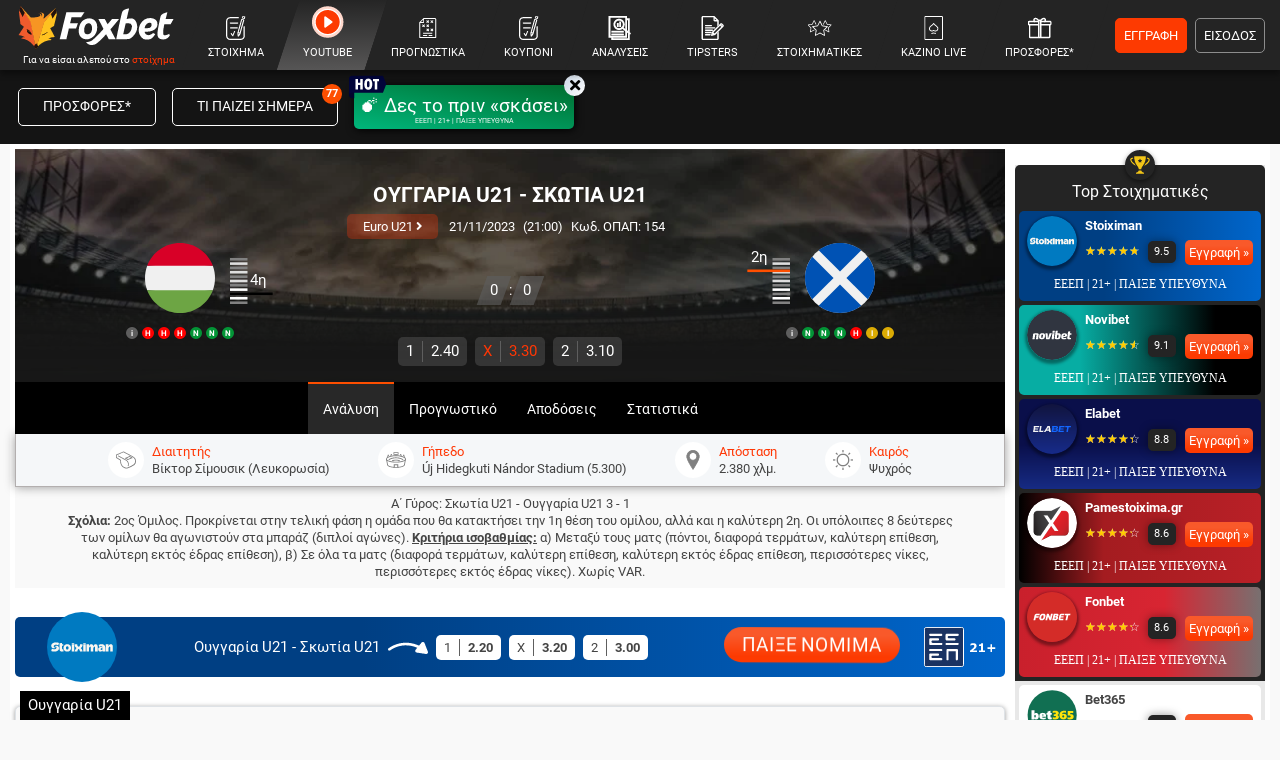

--- FILE ---
content_type: text/html; charset=utf-8
request_url: https://www.foxbet.gr/prognostika/367678-ouggaria-u21-skotia-u21
body_size: 50693
content:
<!DOCTYPE html>
<!--[if lt IE 7 ]><html class="ie ie6" lang="el" xml:lang="el"> <![endif]-->
<!--[if IE 7 ]><html class="ie ie7" lang="el" xml:lang="el"> <![endif]-->
<!--[if IE 8 ]><html class="ie ie8" lang="el" xml:lang="el"> <![endif]-->
<!--[if (gte IE 9)|!(IE)]><!-->
<html dir="ltr" xml:lang="el" lang="el">

<head prefix="og: https://ogp.me/ns#">
			<!-- Google Tag Manager -->
		<script>(function(w,d,s,l,i){w[l]=w[l]||[];w[l].push({'gtm.start':
		new Date().getTime(),event:'gtm.js'});var f=d.getElementsByTagName(s)[0],
		j=d.createElement(s),dl=l!='dataLayer'?'&l='+l:'';j.async=true;j.src=
		'https://www.googletagmanager.com/gtm.js?id='+i+dl;f.parentNode.insertBefore(j,f);
		})(window,document,'script','dataLayer','GTM-MJ6MXTWM');</script>
		<!-- End Google Tag Manager -->
	
	<meta charset="utf-8">
	<meta name="viewport" content="width=device-width, initial-scale=1.0, maximum-scale=3.0, user-scalable=yes, shrink-to-fit=no">

	<base href="https://www.foxbet.gr/">

	<script data-schema="Organization" type="application/ld+json">
		{
			"@context": "https://schema.org",
			"@type": "Organization",
			"name": "Foxbet.gr",
			"url": "https://www.foxbet.gr",
			"logo": {
				"@type": "ImageObject",
				"url": "https://www.foxbet.gr/assets/img/logo_foxbet_new.png",
				"height": 70,
				"width": 160
			},
			"sameAs": ["https://www.facebook.com/Foxbet.gr","https://twitter.com/foxbet_gr","https://www.instagram.com/foxbet.gr/","https://www.tiktok.com/@foxbetgr","https://t.me/foxbetgr","https://www.youtube.com/channel/UCzuAvLVHGfA9LSDYzjkxfJQ"]
		}
	</script>

	<title>ΟΥΓΓΑΡΙΑ U21 - ΣΚΩΤΙΑ U21 (21/11/23) | ΠΡΟΓΝΩΣΤΙΚΑ - ΣΤΟΙΧΗΜΑ - ΑΝΑΛΥΣΗ</title>
<meta content="ΟΥΓΓΑΡΙΑ U21 - ΣΚΩΤΙΑ U21 | Προγνωστικά | Αναλύσεις | Αποδόσεις | Φόρμα | Στατιστικά | Βαθμολογία | Προϊστορία" name="description">
<meta content="Foxbet.gr" property="og:site_name">
<meta content="ΟΥΓΓΑΡΙΑ U21 - ΣΚΩΤΙΑ U21 (21/11/23) | ΠΡΟΓΝΩΣΤΙΚΑ - ΣΤΟΙΧΗΜΑ - ΑΝΑΛΥΣΗ" property="og:title">
<meta content="ΟΥΓΓΑΡΙΑ U21 - ΣΚΩΤΙΑ U21 | Προγνωστικά | Αναλύσεις | Αποδόσεις | Φόρμα | Στατιστικά | Βαθμολογία | Προϊστορία" property="og:description">
<meta content="https://www.foxbet.gr/prognostika/367678-ouggaria-u21-skotia-u21" property="og:url">
<meta content="el_GR" property="og:locale">
<meta content="https://www.foxbet.gr/prognostika/367678-ouggaria-u21-skotia-u21" name="twitter:url">
<meta content="ΟΥΓΓΑΡΙΑ U21 - ΣΚΩΤΙΑ U21 (21/11/23) | ΠΡΟΓΝΩΣΤΙΚΑ - ΣΤΟΙΧΗΜΑ - ΑΝΑΛΥΣΗ" name="twitter:title">
<meta content="ΟΥΓΓΑΡΙΑ U21 - ΣΚΩΤΙΑ U21 | Προγνωστικά | Αναλύσεις | Αποδόσεις | Φόρμα | Στατιστικά | Βαθμολογία | Προϊστορία" name="twitter:description">
<link rel="canonical" href="https://www.foxbet.gr/prognostika/367678-ouggaria-u21-skotia-u21">
<meta content="1200" property="og:image:width">
<meta content="628" property="og:image:height">
<meta content="@foxbet_gr" name="twitter:site">
<meta content="@foxbet_gr" name="twitter:creator">
<meta property="og:image" content="https://www.foxbet.gr/cdn-cgi/image/quality=100,fit=crop,width=1200,height=628/media/original_images/euro-u21_new_prognwstika_foxbet_1.jpg">
<meta property="og:image:type" content="image/jpeg">
<meta name="twitter:image" content="https://www.foxbet.gr/cdn-cgi/image/quality=100,fit=crop,width=1200,height=628/media/original_images/euro-u21_new_prognwstika_foxbet_1.jpg">
<!-- Additional OG:meta -->
<meta content="article" property="og:type">
<meta property="article:publisher" content="https://www.facebook.com/Foxbet.gr"/>
<meta property="article:section" content="Euro U21"/>
<meta property="og:updated_time" content="2023-11-20T23:30:03+0200"/>
<meta property="article:published_time" content="2023-11-20T23:30:03+0200"/>
<meta property="article:modified_time" content="2023-11-21T21:09:01+0200"/>
<!-- Additional Twitter:meta -->
<meta content="summary_large_image" name="twitter:card">
<meta name="news_keywords" content="Euro U21, ανάλυση αγώνα, προγνωστικό"/>
<script data-schema="NewsArticle" type="application/ld+json">{"@context":"https://schema.org","@type":"NewsArticle","description":"ΟΥΓΓΑΡΙΑ U21 - ΣΚΩΤΙΑ U21 | Προγνωστικά | Αναλύσεις | Αποδόσεις | Φόρμα | Στατιστικά | Βαθμολογία | Προϊστορία","image":"https://www.foxbet.gr/cdn-cgi/image/quality=100,fit=crop,width=1200,height=628/media/original_images/euro-u21_new_prognwstika_foxbet_1.jpg","mainEntityOfPage":{"@type":"WebPage","url":"https://www.foxbet.gr/prognostika/367678-ouggaria-u21-skotia-u21"},"url":"https://www.foxbet.gr/prognostika/367678-ouggaria-u21-skotia-u21","alternativeHeadline":"ΟΥΓΓΑΡΙΑ U21 - ΣΚΩΤΙΑ U21 (21\/11\/23) | ΠΡΟΓΝΩΣΤΙΚΑ - ΣΤΟΙΧΗΜΑ - ΑΝΑΛΥΣΗ","author":{"@type":"Person","name":"Τατάκης","givenName":"Τατάκης","image":{"@type":"ImageObject","url":"/cdn-cgi/image/quality=100,fit=crop,width=50,height=50/media/original_images/tatakhs-120-x-120.png","height":50,"width":50},"url":"https://www.foxbet.gr/author/giorgos-tatakis"},"dateCreated":"2023-11-20T23:30:03+0200","dateModified":"2023-11-21T21:09:01+0200","datePublished":"2023-11-20T23:30:03+0200","genre":"Euro U21","headline":"ΟΥΓΓΑΡΙΑ U21 - ΣΚΩΤΙΑ U21 (21\/11\/23) | ΠΡΟΓΝΩΣΤΙΚΑ - ΣΤΟΙΧΗΜΑ - ΑΝΑΛΥΣΗ","keywords":"Euro U21, ανάλυση αγώνα, προγνωστικό","publisher":{"@type":"Organization","name":"Foxbet.gr","url":"https://www.foxbet.gr","logo":{"@type":"ImageObject","url":"https://www.foxbet.gr/assets/img/logo_foxbet_new.png","height":70,"width":160}, "sameAs":["https://www.facebook.com/Foxbet.gr","https://twitter.com/foxbet_gr","https://www.instagram.com/foxbet.gr/","https://www.tiktok.com/@foxbetgr","https://t.me/foxbetgr","https://www.youtube.com/channel/UCzuAvLVHGfA9LSDYzjkxfJQ"]},"articleBody":"Ανάλυση γηπεδούχου: Παρ' ότι είχε ξεκινήσει ιδανικά τον όμιλο με 2\/2 νίκες, το πρόγραμμα δυσκόλεψε αρκετά στη συνέχεια και δεν μπόρεσε να δείξει ανταγωνιστική. Την Παρασκευή έχασε με 2-0 από την Ισπανία και πλέον συμπλήρωσε τρεις διαδοχικές ήττες. Στάθηκε καλά μέχρι το 30', έχοντας μάλιστα τις στιγμές της μέσω αντεπιθέσεων και στατικών φάσεων. Πάντως στο 36' πλήρωσε ακριβά, το κενό που παρουσιάστηκε στην άμυνα της και δέχτηκε το 1-0. Βραχυκύκλωσε με αυτό το γκολ και δεν μπόρεσε να βγάλει την απαιτούμενη αντίδραση. Φυσική ροή του αγώνα, το 2-0 στο 67'. Ο κόουτς Γκέρα παραδέχτηκε πως η ομάδα του είχε πολύ δύσκολο έργο κόντρα σε μια καλή ομάδα, μένοντας ικανοποιημένος με την εμφάνιση της. Ο νεαρός τεχνικός έχει αλλαγές στην αποστολή του. Συγκεκριμένα, ήρθαν από την πρώτη ομάδα oι μέσοι Κάτα και Χόρβαθ. Αντιθέτως, τέθηκε εκτός ο μπακ-χαφ Κομαρόμι λόγω τραυματισμού.\\r\\nΑνάλυση φιλοξενούμενου: Παίζοντας με ουσία και όχι εντυπωσιακά, πανηγύρισε σπουδαία νίκη με 2-0 εκτός, κόντρα στη δεύτερη καλύτερη ομάδα του ομίλου, το Βέλγιο. Συμπληρώνοντας με αυτόν τον τρόπο, τρεις συνεχόμενες νίκες και σκαρφάλωσε στη δεύτερη θέση, ισοβαθμώντας βέβαια με το Βέλγιο. Έκανε ιδανικό ξεκίνημα, σκοράροντας στο 12' με καρφωτή κεφαλιά του Μιούλεν. Στη συνέχεια χρειάστηκε μια σπουδαία επέμβαση του Σλίκερ για να αποφευχθεί η ισοφάριση. Στο 31' σκόραρε και δεύτερη φορά. Στάθηκε καλά στο δεύτερο μέρος, πιέστηκε από το Βέλγιο, ωστόσο μόλις μια φορά ανησύχησε, με δοκάρι των γηπεδούχων στο 89'. Πριν από το εν λόγω ματς, τέθηκαν εκτός αποστολής λόγω τραυματισμού ο μπακ Τζόνστον, ο φορ Κόνγουεϊ και ο αμυντικός Μόρινσον. Επιπλέον χτύπησε στο ίδιο παιχνίδι, ο μπακ-χαφ Άντερσον και κόπηκε από την αποστολή. Διαθέσιμοι όμως ο μέσος Ντάνκαν, ο οποίος ξεπέρασε την ίωση που τον ταλαιπωρούσε αλλά και ο επίσης χαφ Φρέιζερ που αρχικά βρέθηκε στην ανδρών.\\r\\nΕκτίμηση: Δεν πατάει καλά η Ουγγαρία και απόψε θα ψάξει για αντίδραση ώστε να μην χάσει την επαφή της με τις δύο πρώτες θέσεις του ομίλου. Σε καλύτερο μομέντουμ οι Σκωτσέζοι που ακόμα και όταν δεν εντυπωσιάζουν φτάνουν σε θετικά αποτελέσματα. Έτσι όπως είναι τώρα οι δύο ομάδες, αξίζει να ρισκάρουμε με τις τιμές αουτσάιντερ που προσφέρεται το διπλό.","about": {"@type": "SportsEvent","name": "ΟΥΓΓΑΡΙΑ U21 - ΣΚΩΤΙΑ U21","startDate": "2023-11-21T21:00:00+0200","endDate": "2023-11-21T22:40:00+0200","sport": "Soccer","homeTeam": {"@type":"SportsTeam","name": "ΟΥΓΓΑΡΙΑ U21"},"awayTeam": {"@type":"SportsTeam","name": "ΣΚΩΤΙΑ U21"},"competitor": [{"@type":"SportsTeam","name": "ΟΥΓΓΑΡΙΑ U21"},{"@type": "SportsTeam","name": "ΣΚΩΤΙΑ U21"}],"url": "https://www.foxbet.gr/prognostika/367678-ouggaria-u21-skotia-u21","location": {"@type":"Place","name": "Új Hidegkuti Nándor Stadium (5.300)","address": "Új Hidegkuti Nándor Stadium (5.300)"},"eventAttendanceMode": "https://schema.org/OfflineEventAttendanceMode","eventStatus": "https://schema.org/EventScheduled"}}</script>
<meta content="index, follow, max-image-preview:large, max-snippet:-1, max-video-preview:-1" name="robots">			
	<meta name="application-name" content="foxbet.gr" />
	<link rel="apple-touch-icon" sizes="57x57" href="https://www.foxbet.gr/foxbet-apple-icon-57x57.png">
	<link rel="apple-touch-icon" sizes="60x60" href="https://www.foxbet.gr/foxbet-apple-icon-60x60.png">
	<link rel="apple-touch-icon" sizes="72x72" href="https://www.foxbet.gr/foxbet-apple-icon-72x72.png">
	<link rel="apple-touch-icon" sizes="76x76" href="https://www.foxbet.gr/foxbet-apple-icon-76x76.png">
	<link rel="apple-touch-icon" sizes="114x114" href="https://www.foxbet.gr/foxbet-apple-icon-114x114.png">
	<link rel="apple-touch-icon" sizes="120x120" href="https://www.foxbet.gr/foxbet-apple-icon-120x120.png">
	<link rel="apple-touch-icon" sizes="144x144" href="https://www.foxbet.gr/foxbet-apple-icon-144x144.png">
	<link rel="apple-touch-icon" sizes="152x152" href="https://www.foxbet.gr/foxbet-apple-icon-152x152.png">
	<link rel="apple-touch-icon" sizes="180x180" href="https://www.foxbet.gr/foxbet-apple-icon-180x180.png">
	<link rel="icon" type="image/png" sizes="192x192" href="https://www.foxbet.gr/foxbet-android-icon-192x192.png">
	<link rel="icon" type="image/png" sizes="32x32" href="https://www.foxbet.gr/foxbet-favicon-32x32.png">
	<link rel="icon" type="image/png" sizes="96x96" href="https://www.foxbet.gr/foxbet-favicon-96x96.png">
	<link rel="icon" type="image/png" sizes="16x16" href="https://www.foxbet.gr/foxbet-favicon-16x16.png">
	<link rel="manifest" href="https://www.foxbet.gr/manifest.json">
	<meta name="msapplication-TileColor" content="#ff0042">
	<meta name="msapplication-TileImage" content="https://www.foxbet.gr/foxbet-ms-icon-144x144.png">
	<meta name="theme-color" content="#ff0042">



		<link rel="preload" href="https://www.foxbet.gr/assets/fonts/rbnormal_400_greek.woff2" as="font" type="font/woff2" crossorigin>
	<link rel="preload" href="https://www.foxbet.gr/assets/fonts/rbnormal_400_greek_ext.woff2" as="font" type="font/woff2" crossorigin>
	<link rel="preload" href="https://www.foxbet.gr/assets/fonts/rbnormal_400_latin.woff2" as="font" type="font/woff2" crossorigin>
		<link rel="preload" href="https://www.foxbet.gr/assets/fonts/rbnormal_700_greek.woff2" as="font" type="font/woff2" crossorigin>
	<link rel="preload" href="https://www.foxbet.gr/assets/fonts/rbnormal_700_greek_ext.woff2" as="font" type="font/woff2" crossorigin>
	<link rel="preload" href="https://www.foxbet.gr/assets/fonts/rbnormal_700_latin.woff2" as="font" type="font/woff2" crossorigin>
			<link rel="preload" href="https://www.foxbet.gr/assets/webfonts/fa-solid-900-fx2.woff2" as="font" type="font/woff2" crossorigin>

		<style>
				@font-face {
			font-family: 'Roboto';
			font-style: normal;
			font-weight: 400;
			font-display: swap;
			src: url(https://www.foxbet.gr/assets/fonts/rbnormal_400_greek.woff2) format('woff2');
			unicode-range: U+0370-03FF
		}

		@font-face {
			font-family: 'Roboto';
			font-style: normal;
			font-weight: 400;
			font-display: swap;
			src: url(https://www.foxbet.gr/assets/fonts/rbnormal_400_greek_ext.woff2) format('woff2');
			unicode-range: U+1F00-1FFF
		}

		@font-face {
			font-family: 'Roboto';
			font-style: normal;
			font-weight: 400;
			font-display: swap;
			src: url(https://www.foxbet.gr/assets/fonts/rbnormal_400_latin.woff2) format('woff2');
			unicode-range: U+0000-00FF, U+0131, U+0152-0153, U+02BB-02BC, U+02C6, U+02DA, U+02DC, U+2000-206F, U+2074, U+20AC, U+2122, U+2191, U+2193, U+2212, U+2215, U+FEFF, U+FFFD
		}

		@font-face {
			font-family: 'Roboto';
			font-style: normal;
			font-weight: 700;
			font-display: swap;
			src: url(https://www.foxbet.gr/assets/fonts/rbnormal_700_greek.woff2) format('woff2');
			unicode-range: U+0370-03FF
		}

		@font-face {
			font-family: 'Roboto';
			font-style: normal;
			font-weight: 700;
			font-display: swap;
			src: url(https://www.foxbet.gr/assets/fonts/rbnormal_700_greek_ext.woff2) format('woff2');
			unicode-range: U+1F00-1FFF
		}

		@font-face {
			font-family: 'Roboto';
			font-style: normal;
			font-weight: 700;
			font-display: swap;
			src: url(https://www.foxbet.gr/assets/fonts/rbnormal_700_latin.woff2) format('woff2');
			unicode-range: U+0000-00FF, U+0131, U+0152-0153, U+02BB-02BC, U+02C6, U+02DA, U+02DC, U+2000-206F, U+2074, U+20AC, U+2122, U+2191, U+2193, U+2212, U+2215, U+FEFF, U+FFFD
		}

		@font-face {
			font-family: "Font Awesome 5 Free";
			font-style: normal;
			font-weight: 900;
			font-display: swap;
			src: url(https://www.foxbet.gr/assets/webfonts/fa-solid-900-fx2.woff2) format("woff2")
		}

		.fa,
		.far,
		.fas,
		blockquote p:before,
		blockquote p:after {
			font-family: "Font Awesome 5 Free"
		}

		.fa,
		.fas,
		blockquote p:before,
		blockquote p:after {
			font-weight: 900
		}
		
		.eeep_text{color:#1A3362!important;font-family:Verdana!important;font-size:9.2pt!important;line-height:14pt;}
		.eeep_text_white{color:#fff!important;font-family:Verdana!important;font-size:9.2pt!important;line-height:14pt;}
		.eeep_bg{background:#1A3362!important;font-family:Verdana!important;font-size:9.2pt!important;line-height:14pt;}
		.eeep_bg_big{background:#1A3362!important;font-family:Verdana!important;font-size:12pt!important;line-height:20pt;}
        /*!
 * Bootstrap v4.6.0 (https://getbootstrap.com/)
 * Copyright 2011-2021 The Bootstrap Authors
 * Copyright 2011-2021 Twitter, Inc.
 * Licensed under MIT (https://github.com/twbs/bootstrap/blob/main/LICENSE)
 */
 :root{--blue:#007bff;--indigo:#6610f2;--purple:#6f42c1;--pink:#e83e8c;--red:#dc3545;--orange:#fd7e14;--yellow:#ffc107;--green:#28a745;--teal:#20c997;--cyan:#17a2b8;--white:#fff;--gray:#6c757d;--gray-dark:#343a40;--primary:#007bff;--secondary:#6c757d;--success:#28a745;--info:#17a2b8;--warning:#ffc107;--danger:#dc3545;--light:#f8f9fa;--dark:#343a40;--breakpoint-xs:0;--breakpoint-sm:576px;--breakpoint-md:768px;--breakpoint-lg:992px;--breakpoint-xl:1200px;--font-family-sans-serif:-apple-system, BlinkMacSystemFont, "Segoe UI", Roboto, "Helvetica Neue", Arial, "Noto Sans", "Liberation Sans", sans-serif, "Apple Color Emoji", "Segoe UI Emoji", "Segoe UI Symbol", "Noto Color Emoji";--font-family-monospace:SFMono-Regular, Menlo, Monaco, Consolas, "Liberation Mono", "Courier New", monospace}*,*::before,*::after{box-sizing:border-box}hr{box-sizing:content-box;height:0;overflow:visible}p{margin-top:0;margin-bottom:1rem}b,strong{font-weight:bolder}small{font-size:80%}sub,sup{position:relative;font-size:75%;line-height:0;vertical-align:baseline}sub{bottom:-.25em}sup{top:-.5em}a{color:#007bff;text-decoration:none;background-color:#fff0}a:hover{color:#0056b3;text-decoration:underline}a:not([href]):not([class]){color:inherit;text-decoration:none}a:not([href]):not([class]):hover{color:inherit;text-decoration:none}img{vertical-align:middle;border-style:none}svg{overflow:hidden;vertical-align:middle}button{border-radius:0}button:focus:not(:focus-visible){outline:0}input,button,select,optgroup,textarea{margin:0;font-family:inherit;font-size:inherit;line-height:inherit}button,input{overflow:visible}button,select{text-transform:none}[role="button"]{cursor:pointer}select{word-wrap:normal}button,[type="button"],[type="reset"],[type="submit"]{-webkit-appearance:button}input[type="radio"],input[type="checkbox"]{box-sizing:border-box;padding:0}textarea{overflow:auto;resize:vertical}[hidden]{display:none!important}hr{margin-top:1rem;margin-bottom:1rem;border:0;border-top:1px solid rgb(0 0 0 / .1)}small,.small{font-size:80%;font-weight:400}.img-fluid{max-width:100%;height:auto}.rounded{border-radius:0.25rem!important}.container,.container-fluid,.container-sm,.container-md,.container-lg,.container-xl{width:100%;padding-right:0;padding-left:0;margin-right:auto;margin-left:auto}@media (min-width:576px){.container,.container-sm{max-width:100%;padding-left:0!important;padding-right:0!important}}@media (min-width:768px){.container,.container-sm,.container-md{max-width:100%;padding-left:5px!important;padding-right:5px!important}}@media (min-width:992px){.container,.container-sm,.container-md,.container-lg{max-width:100%;padding-left:5px!important;padding-right:5px!important}}@media (min-width:1200px){.container,.container-sm,.container-md,.container-lg,.container-xl{max-width:100%;padding-left:5px!important;padding-right:5px!important}}.skins-cont{display:none}@media (min-width:1280px){.skins-cont{display:block}.container{width:1260px;max-width:1260px}}.row{display:-ms-flexbox;display:flex;-ms-flex-wrap:wrap;flex-wrap:wrap;margin-right:-15px;margin-left:-15px}.no-gutters{margin-right:0;margin-left:0}.no-gutters>.col,.no-gutters>[class*="col-"]{padding-right:0;padding-left:0}.col-1,.col-2,.col-3,.col-4,.col-5,.col-6,.col-7,.col-8,.col-9,.col-10,.col-11,.col-12,.col,.col-auto,.col-sm-1,.col-sm-2,.col-sm-3,.col-sm-4,.col-sm-5,.col-sm-6,.col-sm-7,.col-sm-8,.col-sm-9,.col-sm-10,.col-sm-11,.col-sm-12,.col-sm,.col-sm-auto,.col-md-1,.col-md-2,.col-md-3,.col-md-4,.col-md-45,.col-md-5,.col-md-6,.col-md-7,.col-md-8,.col-md-9,.col-md-10,.col-md-11,.col-md-12,.col-md,.col-md-auto,.col-lg-1,.col-lg-2,.col-lg-3,.col-lg-4,.col-lg-45,.col-lg-5,.col-lg-6,.col-lg-7,.col-lg-8,.col-lg-9,.col-lg-10,.col-lg-11,.col-lg-12,.col-lg,.col-lg-auto,.col-xl-1,.col-xl-2,.col-xl-3,.col-xl-4,.col-xl-5,.col-xl-6,.col-xl-7,.col-xl-8,.col-xl-9,.col-xl-10,.col-xl-11,.col-xl-12,.col-xl,.col-xl-auto{position:relative;width:100%;padding-right:15px;padding-left:15px}.col{-ms-flex-preferred-size:0;flex-basis:0%;-ms-flex-positive:1;flex-grow:1;max-width:100%}.col-auto{-ms-flex:0 0 auto;flex:0 0 auto;width:auto;max-width:100%}.col-1{-ms-flex:0 0 8.333333%;flex:0 0 8.333333%;max-width:8.333333%}.col-2{-ms-flex:0 0 16.666667%;flex:0 0 16.666667%;max-width:16.666667%}.col-3{-ms-flex:0 0 25%;flex:0 0 25%;max-width:25%}.col-4{-ms-flex:0 0 33.333333%;flex:0 0 33.333333%;max-width:33.333333%}.col-5{-ms-flex:0 0 41.666667%;flex:0 0 41.666667%;max-width:41.666667%}.col-6{-ms-flex:0 0 50%;flex:0 0 50%;max-width:50%}.col-7{-ms-flex:0 0 58.333333%;flex:0 0 58.333333%;max-width:58.333333%}.col-8{-ms-flex:0 0 66.666667%;flex:0 0 66.666667%;max-width:66.666667%}.col-9{-ms-flex:0 0 75%;flex:0 0 75%;max-width:75%}.col-10{-ms-flex:0 0 83.333333%;flex:0 0 83.333333%;max-width:83.333333%}.col-11{-ms-flex:0 0 91.666667%;flex:0 0 91.666667%;max-width:91.666667%}.col-12{-ms-flex:0 0 100%;flex:0 0 100%;max-width:100%}.order-1{-ms-flex-order:1;order:1}.order-2{-ms-flex-order:2;order:2}.order-3{-ms-flex-order:3;order:3}@media (min-width:576px){.col-sm-6{-ms-flex:0 0 50%;flex:0 0 50%;max-width:50%}}@media (min-width:768px){.col-md-2{-ms-flex:0 0 16.666667%;flex:0 0 16.666667%;max-width:16.666667%}.col-md-3{-ms-flex:0 0 25%;flex:0 0 25%;max-width:25%}.col-md-4{-ms-flex:0 0 33.333333%;flex:0 0 33.333333%;max-width:33.333333%}.col-md-45{-ms-flex:0 0 37%;flex:0 0 37%;max-width:37%}.col-md-5{-ms-flex:0 0 41.666667%;flex:0 0 41.666667%;max-width:41.666667%}.col-md-6{-ms-flex:0 0 50%;flex:0 0 50%;max-width:50%}.col-md-7{-ms-flex:0 0 58.333333%;flex:0 0 58.333333%;max-width:58.333333%}.col-md-11{-ms-flex:0 0 91.666667%;flex:0 0 91.666667%;max-width:91.666667%}.col-md-8{-ms-flex:0 0 66.666667%;flex:0 0 66.666667%;max-width:66.666667%}.col-md-9{-ms-flex:0 0 75%;flex:0 0 75%;max-width:75%}.col-md-10{-ms-flex:0 0 83.333333%;flex:0 0 83.333333%;max-width:83.333333%}.order-md-1{-ms-flex-order:1;order:1}.order-md-2{-ms-flex-order:2;order:2}.order-md-3{-ms-flex-order:3;order:3}}@media (min-width:992px){.col-lg-2{-ms-flex:0 0 16.666667%;flex:0 0 16.666667%;max-width:16.666667%}.col-lg-3{-ms-flex:0 0 25%;flex:0 0 25%;max-width:25%}.col-lg-4{-ms-flex:0 0 33.333333%;flex:0 0 33.333333%;max-width:33.333333%}.col-lg-45{-ms-flex:0 0 37%;flex:0 0 37%;max-width:37%}.col-lg-5{-ms-flex:0 0 41.666667%;flex:0 0 41.666667%;max-width:41.666667%}.col-lg-6{-ms-flex:0 0 50%;flex:0 0 50%;max-width:50%}.col-lg-7{-ms-flex:0 0 58.333333%;flex:0 0 58.333333%;max-width:58.333333%}.col-lg-8{-ms-flex:0 0 66.666667%;flex:0 0 66.666667%;max-width:66.666667%}.col-lg-9{-ms-flex:0 0 75%;flex:0 0 75%;max-width:75%}.col-lg-12{-ms-flex:0 0 100%;flex:0 0 100%;max-width:100%}}@media (min-width:1200px){.col-xl-3{-ms-flex:0 0 25%;flex:0 0 25%;max-width:25%}.col-xl-7{-ms-flex:0 0 58.333333%;flex:0 0 58.333333%;max-width:58.333333%}.col-xl-5{-ms-flex:0 0 41.666667%;flex:0 0 41.666667%;max-width:41.666667%}.col-xl-8{-ms-flex:0 0 66.666667%;flex:0 0 66.666667%;max-width:66.666667%}}.form-control{display:block;width:100%;height:calc(1.5em + 0.75rem + 2px);padding:.375rem .75rem;font-size:1rem;font-weight:400;line-height:1.5;color:#495057;background-color:#fff;background-clip:padding-box;border:1px solid #ced4da;border-radius:.25rem;transition:border-color 0.15s ease-in-out,box-shadow 0.15s ease-in-out}@media (prefers-reduced-motion:reduce){.form-control{transition:none}}select.form-control[size],select.form-control[multiple]{height:auto}textarea.form-control{height:auto}.btn{display:inline-block;font-weight:400;color:#212529;text-align:center;vertical-align:middle;-webkit-user-select:none;-moz-user-select:none;-ms-user-select:none;user-select:none;background-color:#fff0;border:1px solid #fff0;padding:.375rem .75rem;font-size:1rem;line-height:1.5;border-radius:.25rem;transition:color 0.15s ease-in-out,background-color 0.15s ease-in-out,border-color 0.15s ease-in-out,box-shadow 0.15s ease-in-out}@media (prefers-reduced-motion:reduce){.btn{transition:none}}.btn:hover{color:#212529;text-decoration:none}.btn:focus,.btn.focus{outline:0;box-shadow:0 0 0 .2rem rgb(0 123 255 / .25)}.collapse:not(.show){display:none}.collapsing{position:relative;height:0;overflow:hidden;transition:height 0.35s ease}@media (prefers-reduced-motion:reduce){.collapsing{transition:none}}.dropup,.dropright,.dropdown,.dropleft{position:relative}.dropdown-toggle{white-space:nowrap}.dropdown-toggle::after{display:inline-block;margin-left:.255em;vertical-align:.255em;content:"";border-top:.3em solid;border-right:.3em solid #fff0;border-bottom:0;border-left:.3em solid #fff0}.dropdown-toggle:empty::after{margin-left:0}.dropdown-menu:not(.datepicker-dropdown){right:0!important;left:unset!important;top:100%!important}.dropdown-menu{position:absolute;transform:none!important;z-index:1000;display:none;float:left;padding:.5rem 0;margin:.125rem 0 0;font-size:1rem;color:#212529;text-align:left;list-style:none;background-color:#fff;background-clip:padding-box;border:1px solid rgb(0 0 0 / .15);border-radius:.25rem}.dropdown-menu[x-placement^="top"],.dropdown-menu[x-placement^="right"],.dropdown-menu[x-placement^="bottom"],.dropdown-menu[x-placement^="left"]{right:auto;bottom:auto}.dropdown-divider{height:0;margin:.5rem 0;overflow:hidden;border-top:1px solid #e9ecef}.dropdown-item{display:block;width:100%;padding:.25rem 1.5rem;clear:both;font-weight:400;color:#212529;text-align:inherit;white-space:nowrap;background-color:#fff0;border:0}.dropdown-item:hover,.dropdown-item:focus{color:#16181b;text-decoration:none;background-color:#e9ecef}.dropdown-item.active,.dropdown-item:active{color:#fff;text-decoration:none;background-color:#007bff}.dropdown-item.disabled,.dropdown-item:disabled{color:#adb5bd;pointer-events:none;background-color:#fff0}.dropdown-menu.show{display:block}.tab-content>.tab-pane{display:none}.tab-content>.active{display:block}.modal{position:fixed;top:0;left:0;z-index:9999999;display:none;width:100%;height:100%;overflow:hidden;outline:0}.border{border:1px solid #dee2e6!important}.border-top{border-top:1px solid #dee2e6!important}.border-right{border-right:1px solid #dee2e6!important}.border-bottom{border-bottom:1px solid #dee2e6!important}.border-left{border-left:1px solid #dee2e6!important}.border-0{border:0!important}.border-top-0{border-top:0!important}.border-right-0{border-right:0!important}.border-bottom-0{border-bottom:0!important}.border-left-0{border-left:0!important}.rounded{border-radius:0.25rem!important}.rounded-circle{border-radius:50%!important}.rounded-pill{border-radius:50rem!important}.rounded-0{border-radius:0!important}.clearfix::after{display:block;clear:both;content:""}.d-none{display:none!important}.d-inline{display:inline!important}.d-inline-block{display:inline-block!important}.d-block{display:block!important}.d-flex{display:-ms-flexbox!important;display:flex!important}.d-inline-flex{display:-ms-inline-flexbox!important;display:inline-flex!important}@media (min-width:768px){.d-md-none{display:none!important}.d-md-inline{display:inline!important}.d-md-inline-block{display:inline-block!important}.d-md-table-cell{display:table-cell!important}.d-md-block{display:block!important}.d-md-flex{display:-ms-flexbox!important;display:flex!important}}@media (min-width:992px){.d-lg-none{display:none!important}.d-lg-inline{display:inline!important}.d-lg-inline-block{display:inline-block!important}.d-lg-block{display:block!important}.d-lg-flex{display:-ms-flexbox!important;display:flex!important}.order-lg-1{-ms-flex-order:1;order:1}.order-lg-2{-ms-flex-order:2;order:2}.order-lg-3{-ms-flex-order:3;order:3}}@media (min-width:1200px){.d-xl-none{display:none!important}.d-xl-block{display:block!important}.d-xl-flex{display:-ms-flexbox!important;display:flex!important}.d-xl-inline-block{display:inline-block!important}.order-xl-1{-ms-flex-order:1;order:1}.order-xl-2{-ms-flex-order:2;order:2}}.embed-responsive{position:relative;display:block;width:100%;padding:0;overflow:hidden}.embed-responsive::before{display:block;content:""}.embed-responsive .embed-responsive-item,.embed-responsive iframe,.embed-responsive embed,.embed-responsive object,.embed-responsive video{position:absolute;top:0;bottom:0;left:0;width:100%;height:100%;border:0}.embed-responsive-21by9::before{padding-top:42.857143%}.embed-responsive-16by9::before{padding-top:56.25%}.embed-responsive-4by3::before{padding-top:75%}.embed-responsive-1by1::before{padding-top:100%}.flex-row{-ms-flex-direction:row!important;flex-direction:row!important}.flex-column{-ms-flex-direction:column!important;flex-direction:column!important}.flex-fill{-ms-flex:1 1 auto!important;flex:1 1 auto!important}.flex-grow-0{-ms-flex-positive:0!important;flex-grow:0!important}.flex-grow-1{-ms-flex-positive:1!important;flex-grow:1!important}.flex-shrink-0{-ms-flex-negative:0!important;flex-shrink:0!important}.flex-shrink-1{-ms-flex-negative:1!important;flex-shrink:1!important}.justify-content-start{-ms-flex-pack:start!important;justify-content:flex-start!important}.justify-content-end{-ms-flex-pack:end!important;justify-content:flex-end!important}.justify-content-center{-ms-flex-pack:center!important;justify-content:center!important}.justify-content-between{-ms-flex-pack:justify!important;justify-content:space-between!important}.justify-content-around{-ms-flex-pack:distribute!important;justify-content:space-around!important}.align-items-start{-ms-flex-align:start!important;align-items:flex-start!important}.align-items-end{-ms-flex-align:end!important;align-items:flex-end!important}.align-items-center{-ms-flex-align:center!important;align-items:center!important}.align-items-baseline{-ms-flex-align:baseline!important;align-items:baseline!important}.align-items-stretch{-ms-flex-align:stretch!important;align-items:stretch!important}.align-content-start{-ms-flex-line-pack:start!important;align-content:flex-start!important}.align-content-end{-ms-flex-line-pack:end!important;align-content:flex-end!important}.align-content-center{-ms-flex-line-pack:center!important;align-content:center!important}.align-content-between{-ms-flex-line-pack:justify!important;align-content:space-between!important}.align-content-around{-ms-flex-line-pack:distribute!important;align-content:space-around!important}.align-content-stretch{-ms-flex-line-pack:stretch!important;align-content:stretch!important}.align-self-auto{-ms-flex-item-align:auto!important;align-self:auto!important}.align-self-start{-ms-flex-item-align:start!important;align-self:flex-start!important}.align-self-end{-ms-flex-item-align:end!important;align-self:flex-end!important}.align-self-center{-ms-flex-item-align:center!important;align-self:center!important}.align-self-baseline{-ms-flex-item-align:baseline!important;align-self:baseline!important}.align-self-stretch{-ms-flex-item-align:stretch!important;align-self:stretch!important}@media (min-width:768px){.flex-md-row{-ms-flex-direction:row!important;flex-direction:row!important}.flex-md-column{-ms-flex-direction:column!important;flex-direction:column!important}.align-items-md-start{-ms-flex-align:start!important;align-items:flex-start!important}.align-items-md-center{-ms-flex-align:center!important;align-items:center!important}.justify-content-md-center{-ms-flex-pack:center!important;justify-content:center!important}.align-items-md-stretch{-ms-flex-align:stretch!important;align-items:stretch!important}.align-items-md-end{-ms-flex-align:end!important;align-items:flex-end!important}}@media (min-width:992px){.flex-lg-row{-ms-flex-direction:row!important;flex-direction:row!important}.flex-lg-column{-ms-flex-direction:column!important;flex-direction:column!important}.align-items-lg-start{-ms-flex-align:start!important;align-items:flex-start!important}}@media (min-width:1200px){.flex-xl-row{-ms-flex-direction:row!important;flex-direction:row!important}.flex-xl-column{-ms-flex-direction:column!important;flex-direction:column!important}}.float-left{float:left!important}.float-right{float:right!important}.float-none{float:none!important}@media (min-width:768px){.float-md-left{float:left!important}.float-md-right{float:right!important}.float-md-none{float:none!important}}.overflow-auto{overflow:auto!important}.overflow-hidden{overflow:hidden!important}.position-static{position:static!important}.position-relative{position:relative!important}.position-absolute{position:absolute!important}.position-fixed{position:fixed!important}.position-sticky{position:-webkit-sticky!important;position:sticky!important}.w-100{width:100%!important}.h-100{height:100%!important}.mw-100{max-width:100%!important}.mh-100{max-height:100%!important}.m-0{margin:0!important}.mt-m3px{margin-top:-3px!important}.mt-0,.my-0{margin-top:0!important}.mr-0,.mx-0{margin-right:0!important}.mb-0,.my-0{margin-bottom:0!important}.ml-0,.mx-0{margin-left:0!important}.m-1{margin:0.25rem!important}.mt-5px{margin-top:5px!important}.mt-1,.my-1{margin-top:0.25rem!important}.mr-1,.mx-1{margin-right:0.25rem!important}.mb-1,.my-1{margin-bottom:0.25rem!important}.ml-1,.mx-1{margin-left:0.25rem!important}.m-2{margin:0.5rem!important}.mt-2,.my-2{margin-top:0.5rem!important}.ml-1px{margin-left:1px!important}.mr-1px{margin-right:1px!important}.ml-2px{margin-left:2px!important}.mr-2px{margin-right:2px!important}.mr-2,.mx-2{margin-right:0.5rem!important}.mb-2,.my-2{margin-bottom:0.5rem!important}.ml-2,.mx-2{margin-left:0.5rem!important}.m-3{margin:1rem!important}.mt-3,.my-3{margin-top:1rem!important}.mr-3,.mx-3{margin-right:1rem!important}.mb-3,.my-3{margin-bottom:1rem!important}.ml-3,.mx-3{margin-left:1rem!important}.m-4{margin:1.5rem!important}.mt-4,.my-4{margin-top:1.5rem!important}.mr-4,.mx-4{margin-right:1.5rem!important}.mb-4,.my-4{margin-bottom:1.5rem!important}.ml-4,.mx-4{margin-left:1.5rem!important}.m-5{margin:3rem!important}.mt-5,.my-5{margin-top:3rem!important}.mr-5,.mx-5{margin-right:3rem!important}.mb-5,.my-5{margin-bottom:3rem!important}.ml-5,.mx-5{margin-left:3rem!important}.p-0{padding:0!important}.pt-0,.py-0{padding-top:0!important}.pr-0,.px-0{padding-right:0!important}.pb-5px{padding-bottom:5px!important}.pb-0,.py-0{padding-bottom:0!important}.pl-0,.px-0{padding-left:0!important}.p-1{padding:0.25rem!important}.pt-1,.py-1{padding-top:0.25rem!important}.pr-1,.px-1{padding-right:0.25rem!important}.pb-1,.py-1{padding-bottom:0.25rem!important}.pl-1,.px-1{padding-left:0.25rem!important}.p-2{padding:0.5rem!important}.pt-2,.py-2{padding-top:0.5rem!important}.pr-2,.px-2{padding-right:0.5rem!important}.pb-2,.py-2{padding-bottom:0.5rem!important}.pl-2,.px-2{padding-left:0.5rem!important}.p-3{padding:1rem!important}.pt-3,.py-3{padding-top:1rem!important}.pr-3,.px-3{padding-right:1rem!important}.pb-3,.py-3{padding-bottom:1rem!important}.pl-3,.px-3{padding-left:1rem!important}.p-4{padding:1.5rem!important}.pt-4,.py-4{padding-top:1.5rem!important}.pr-4,.px-4{padding-right:1.5rem!important}.pb-4,.py-4{padding-bottom:1.5rem!important}.pl-4,.px-4{padding-left:1.5rem!important}.p-5{padding:3rem!important}.pt-5,.py-5{padding-top:3rem!important}.pr-5,.px-5{padding-right:3rem!important}.pb-5,.py-5{padding-bottom:3rem!important}.pl-5,.px-5{padding-left:3rem!important}.mt-n3,.my-n3{margin-top:-1rem!important}.mr-n1,.mx-n1{margin-right:-0.25rem!important}.m-auto{margin:auto!important}.mt-auto,.my-auto{margin-top:auto!important}.mr-auto,.mx-auto{margin-right:auto!important}.mb-auto,.my-auto{margin-bottom:auto!important}.ml-auto,.mx-auto{margin-left:auto!important}@media (min-width:576px){.d-sm-none{display:none!important}.d-sm-block{display:block!important}.mt-sm-2,.my-sm-2{margin-top:0.5rem!important}.pr-sm-4,.px-sm-4{padding-right:1.5rem!important}.pl-sm-4,.px-sm-4{padding-left:1.5rem!important}}@media (min-width:768px){.mr-md-0,.mx-md-0{margin-right:0!important}.ml-md-0,.mx-md-0{margin-left:0!important}.mt-md-0,.my-md-0{margin-top:0!important}.mt-md-2,.my-md-2{margin-top:0.5rem!important}.mb-md-2,.my-md-2{margin-bottom:0.5rem!important}.ml-md-5px{margin-left:5px!important}.pt-md-5px{padding-top:5px!important}.mr-md-3,.mx-md-3{margin-right:1rem!important}.ml-md-3,.mx-md-3{margin-left:1rem!important}.pt-md-4,.py-md-4{padding-top:1.5rem!important}.pt-md-3,.py-md-3{padding-top:1rem!important}.pt-md-1,.py-md-1{padding-top:0.25rem!important}.pb-md-1,.py-md-1{padding-bottom:0.25rem!important}.pb-md-3,.py-md-3{padding-bottom:1rem!important}.pt-md-4,.py-md-4{padding-top:1.5rem!important}.pb-md-4,.py-md-4{padding-bottom:1.5rem!important}.pt-md-0,.py-md-0{padding-top:0!important}.pb-md-0,.py-md-0{padding-bottom:0!important}.mt-md-4,.my-md-4{margin-top:1.5rem!important}.mb-md-0,.my-md-0{margin-bottom:0!important}.mb-md-4,.my-md-4{margin-bottom:1.5rem!important}.mr-md-4,.mx-md-4{margin-right:1.5rem!important}.mr-md-5,.mx-md-5{margin-right:3rem!important}.ml-md-5,.mx-md-5{margin-left:3rem!important}.mt-md-5px{margin-top:5px!important}.mt-md-5,.my-md-5{margin-top:3rem!important}.mr-md-1,.mx-md-1{margin-right:0.25rem!important}.ml-md-1,.mx-md-1{margin-left:0.25rem!important}.ml-md-2,.mx-md-2{margin-left:0.5rem!important}.mr-md-2,.mx-md-2{margin-right:0.5rem!important}.mb-md-1,.my-md-1{margin-bottom:0.25rem!important}.pt-md-2,.py-md-2{padding-top:0.5rem!important}.pb-md-2,.py-md-2{padding-bottom:0.5rem!important}.pr-md-0,.px-md-0{padding-right:0!important}.pl-md-0,.px-md-0{padding-left:0!important}.pr-md-4,.px-md-4{padding-right:1.5rem!important}.pr-md-3,.px-md-3{padding-right:1rem!important}.pl-md-3,.px-md-3{padding-left:1rem!important}.pl-md-4,.px-md-4{padding-left:1.5rem!important}.pl-md-5,.px-md-5{padding-left:3rem!important}.mt-md-n3,.my-md-n3{margin-top:-1rem!important}.mt-md-auto,.my-md-auto{margin-top:auto!important}.mb-md-auto,.my-md-auto{margin-bottom:auto!important}.pr-md-2,.px-md-2{padding-right:0.5rem!important}.pl-md-2,.px-md-2{padding-left:0.5rem!important}}@media (min-width:992px){.pr-lg-1,.px-lg-1{padding-right:0.25rem!important}.pl-lg-1,.px-lg-1{padding-left:0.25rem!important}.mr-lg-0,.mx-lg-0{margin-right:0!important}.ml-lg-0,.mx-lg-0{margin-left:0!important}.mt-lg-0,.my-lg-0{margin-top:0!important}.mb-lg-2,.my-lg-2{margin-bottom:0.5rem!important}.mr-lg-2,.mx-lg-2{margin-right:0.5rem!important}.ml-lg-2,.mx-lg-2{margin-left:0.5rem!important}.pt-lg-2,.py-lg-2{padding-top:0.5rem!important}.pb-lg-1,.py-lg-1{padding-bottom:0.25rem!important}.pb-lg-2,.py-lg-2{padding-bottom:0.5rem!important}.mr-lg-3,.mx-lg-3{margin-right:1rem!important}.ml-lg-3,.mx-lg-3{margin-left:1rem!important}.pr-lg-3,.px-lg-3{padding-right:1rem!important}.pl-lg-3,.px-lg-3{padding-left:1rem!important}.pr-lg-4,.px-lg-4{padding-right:1.5rem!important}.pl-lg-4,.px-lg-4{padding-left:1.5rem!important}.mr-lg-4,.mx-lg-4{margin-right:1.5rem!important}.ml-lg-4,.mx-lg-4{margin-left:1.5rem!important}.bbml-lg-5px{margin-left:5px!important}.ml-lg-5px{margin-left:10px!important}.mr-lg-5px{margin-right:10px!important}.mt-lg-auto,.my-lg-auto{margin-top:auto!important}.mt-lg-4,.my-lg-4{margin-top:1.5rem!important}}@media (min-width:1200px){.pt-xl-0,.py-xl-0{padding-top:0!important}.pb-xl-0,.py-xl-0{padding-bottom:0!important}.pt-xl-2,.py-xl-2{padding-top:0.5rem!important}.pb-xl-2,.py-xl-2{padding-bottom:0.5rem!important}.pt-xl-3,.py-xl-3{padding-top:1rem!important}.pb-xl-3,.py-xl-3{padding-bottom:1rem!important}.pr-xl-5,.px-xl-5{padding-right:3rem!important}.pl-xl-5,.px-xl-5{padding-left:3rem!important}.ml-xl-0,.mx-xl-0{margin-left:0!important}.mt-xl-0,.my-xl-0{margin-top:0!important}.mb-xl-3,.my-xl-3{margin-bottom:1rem!important}.mt-xl-4,.my-xl-4{margin-top:1.5rem!important}.mr-xl-2,.mx-xl-2{margin-right:0.5rem!important}.ml-xl-2,.mx-xl-2{margin-left:0.5rem!important}.ml-xl-3,.mx-xl-3{margin-left:1rem!important}.mr-xl-4,.mx-xl-4{margin-right:1.5rem!important}.ml-xl-4,.mx-xl-4{margin-left:1.5rem!important}.mr-xl-5px{margin-right:5px!important}.pl-xl-1,.px-xl-1{padding-left:0.25rem!important}.pr-xl-1,.px-xl-1{padding-right:0.25rem!important}.pr-xl-4,.px-xl-4{padding-right:1.5rem!important}.pl-xl-4,.px-xl-4{padding-left:1.5rem!important}}.text-justify{text-align:justify!important}.text-wrap{white-space:normal!important}.text-nowrap{white-space:nowrap!important}.text-left{text-align:left!important}.text-right{text-align:right!important}.text-center{text-align:center!important}@media (min-width:768px){.text-md-left{text-align:left!important}.text-md-right{text-align:right!important}.text-md-center{text-align:center!important}}.font-weight-normal{font-weight:400!important}.font-weight-bold{font-weight:700!important}.font-weight-bolder{font-weight:bolder!important}.font-italic{font-style:italic!important}.text-decoration-none{text-decoration:none!important}.btn-danger{color:#fff;background-color:#e2402f;border-color:#e2402f}.btn-danger:hover,.btn-danger:focus,.btn-danger.focus{color:#fff;background-color:#c9302c;border-color:#ac2925}.btn-warning{color:#212529;background:linear-gradient(0deg,#fd3a01 16%,#f9592a 76%);border-color:#d58512}.btn-warning:hover,.btn-warning:focus,.btn-warning.focus{color:#212529;background:linear-gradient(0deg,#fd3a01 16%,#f9592a 76%);border-color:#eea236}.btn-info{color:#fff;background-color:#5bc0de;border-color:#46b8da}.btn-info:hover,.btn-info:focus,.btn-info.focus{color:#fff;background-color:#31b0d5;border-color:#269abc}.btn-success{color:#fff;background-color:#20c714;border-color:#20c714}.btn-success:hover,.btn-success:focus,.btn-success.focus{color:#fff;background-color:#1db312;border-color:#1db312}.btn-primary{color:#fff;background-color:#337ab7;border-color:#2e6da4}.btn-primary:hover,.btn-primary:focus,.btn-primary.focus{color:#fff;background-color:#286090;border-color:#204d74}table{border-collapse:collapse}.table-responsive{display:block;width:100%;overflow-x:auto;-webkit-overflow-scrolling:touch}.table-responsive>.table-bordered{border:0}.table{width:100%;margin-bottom:1rem;color:#212529}.table th,.table td{padding:.75rem;vertical-align:top;border-top:1px solid #dee2e6}.table thead th{vertical-align:bottom;border-bottom:2px solid #dee2e6}.table tbody+tbody{border-top:2px solid #dee2e6}.table-sm th,.table-sm td{padding:.3rem}.table-bordered{border:1px solid #dee2e6}.table-bordered th,.table-bordered td{border:1px solid #dee2e6}.table-bordered thead th,.table-bordered thead td{border-bottom-width:2px}.table-striped tbody tr:nth-of-type(odd){background-color:rgb(0 0 0 / .05)}.table-hover tbody tr:hover{color:#212529;background-color:rgb(0 0 0 / .075)}/*!
 * Foxbet CSS
 * Copyright 2021 -- Boubou
 */
html{font-family:sans-serif;line-height:1.15;-webkit-text-size-adjust:100%;-webkit-tap-highlight-color:#fff0}body{margin:0;font-family:'Roboto';font-size:.94rem;font-weight:400;line-height:1.4;color:#fff;text-align:left;background-color:#242424;padding-top:56px}p{text-align:justify}.cursor-hand{cursor:pointer}p a{color:#fe4f00}a:hover{text-decoration:none}.bg-f1f{background:#f1f5f8}.bg-61{background:#616161}.bg-e6{background:#e6e6e6}.bg-24{background:#242424}.bg-16{background:#161616}.bg-14{background:#141414}.bg-2c{background:#2c2c2c}.bg-blueblack{background:#17171d}.bg-semiblack{background:#12191d}.bg-trans5e{background:rgb(94 94 94 / .43)}.bg-trans5e6{background:rgb(94 94 94 / .63)}.bg-lgrey{background:#e8e8e8}.bg-yellow{background:#ffb80c}.bg-f6{background:#f6f6f6}.bg-wh2{background:#f5f7f9}.bg-ecf{background:#ecf0f3}.bg-ef{background:#efefef}.bg-f9{background:#f9f9f9}.bg-f4{background:#f4f4f4}.bg-fa{background:#fafafa}.bg-1d{background:#1d1d1d}.bg-red2{background:#e4091c}.bg-000{background:#000}.bg-fff{background:#fff}.bg-orange{background:#fe4f00}.bg-orange2{background:#f05324}.bg-black{background:#212d33}.bg-5e{background:#5e5e5e}.bg-eee{background:#eee}.bg-f0f0ed{background:#f0f0ed}.bg-ec{background:#ececec}.bg-ee{background:#eee}.bg-dd{background:#ddddde}.bg-f1{background:#f1f1f1}.bg-f5{background:#f5f5f5}.bg-f0{background:#f0f0f0}.bg-f5{background:#f8f9f9}.bg-3c{background:#3c3c3c}.bg-tcs{background:#e4e7eb}.bg-lpink{background:#f0e7e7}.bg-red{background:#fd3a01}.bg-red-hover:hover{background:#fd3a01}.path-hover-red:hover>*{fill:#fd3a01}.bg-e9{background:#e9e9e9}.bg-mdraw{background:#dbab04}.bg-mlose{background:red}.bg-mwin{background:#039436}.bg-de26{background:#dee2e6}.font-3b{color:#3b3b3b}.font-000{color:#000}.font-fff{color:#fff}a.font-fff:hover{color:#fff}button.bg-orange.font-fff:hover{color:#fff}.c12.font-xxs{font-weight:700}a.ltabs-hover:hover{background:#fe4f00;color:#fff}.font-75{color:#757575}.font-mdraw{color:#dbab04}.font-mlose{color:red}.font-mwin{color:#039436}.font-a8{color:#a8a8a8}.font-cd{color:#cdd3d8}.font-fe4{color:#fe4f00}.font-444{color:#444}.font-win{color:#060}.font-win2{color:#060}.bg-win2{background:#060}.font-draw{color:#0a7aec}.font-lose{color:red}.font-lose2{color:red}.bg-lose2{background:red}.font-yellow{color:#fc0}.font-yellow2{color:#f5c403}.font-green2{color:#8bc34a}.font-red2{color:#e4091c}.font-red{color:#f20a1b}.font-orange{color:#ff3705}.font-orange2{color:#f05324}.font-x{color:#c4f20a}.font-92{color:#929292}.font-80{color:gray}.font-green{color:#0da126}.font-7c{color:#7c7a71}.font-5f{color:#5f5f5f}.font-dorange{color:#922809}a.font-5f:hover{color:#333}.font-u{text-decoration:underline}.font-xxs{font-size:50%}.font-xs{font-size:60%}.font-xs7{font-size:70%}.font-0-6{font-size:.6rem}.font-0-7{font-size:.7rem}.font-0-8{font-size:.8rem}.font-0-9{font-size:.9rem}.font-0-94{font-size:.94rem}.font-1{font-size:1rem}.font-1-1{font-size:1.1rem}.font-1-2{font-size:1.2rem}.font-1-3{font-size:1.3rem}.font-1-4{font-size:1.4rem}.font-1-5{font-size:1.5rem}.font-2{font-size:2rem}.font-3{font-size:3rem}.font-4{font-size:4rem}.lh-1{line-height:1rem}.lh-1-3{line-height:1.3rem}.lh-2{line-height:2rem}.lh-2-5{line-height:2.5rem}.lh-3{line-height:3rem}.lh-0-6{line-height:.6rem}.lh-0-1{line-height:.1rem}.offer-terms p{text-align:center}.border-ee{border-color:#eee!important}.border-dd{border-color:#ddd!important}.border-ae{border-color:#aeaeae!important}.border-f2{border-color:#f2f2f2!important}.border-000{border-color:#000!important}.border-fff{border-color:#fff!important}.border-5e{border-color:#5e5e5e!important}.border-24{border-color:#242424!important}.border-16{border-color:#161616!important}.border-8d{border-color:#8d8d8d!important}.border-9b{border-color:#9b9b9b!important}.border-67{border-color:#676767!important}.border-lgrey{border-color:#d9d9d9!important}.border-yellow{border-color:#ffc900!important}.border-yellow2{border-color:rgb(248 193 0 / .3)!important}.border-lgrey2{border-color:#b3afaf!important}.border-orange{border-color:#fb4712!important}.border-orange2{border-color:#fe4f00!important}.border-orange-light{border-color:#FE9D80!important}.border-red{border-color:#fd3a01!important}.border-gradgrey{border-image:linear-gradient(to bottom,#141414 0%,#141414 10%,#404040 100%) 1 100%!important}.border-w2{border-width:2px!important}.border-w3{border-width:3px!important}.border-w4{border-width:4px!important}.border-w6{border-width:6px!important}.border-r0{border-radius:0}.border-r25{border-radius:25px}.border-r2{border-radius:2px}.border-r5{border-radius:5px}.border-r5tl{border-radius:5px 0 0 5px}.border-r10br{border-radius:0 10px 10px 0}.border-r5br{border-radius:0 5px 5px 0}.border-r5b{border-radius:0 0 5px 5px}.border-r5bl{border-radius:0 0 0 5px}.border-r5top{border-radius:5px 5px 0 0}.border-r5bottom{border-radius:0 0 5px 5px}.border-r8{border-radius:8px}.border-r10{border-radius:10px}.border-r0{border-radius:0px!important}.border-red-hover:hover{border-color:#fd3a01!important}.no-shadow{box-shadow:none!important}.gradient-tipster{background:#262626;background:linear-gradient(0deg,#fafafa 0%,#d0d0d0 40%,#262626 100%)}.gradient-tipster2{background:#262626;background:linear-gradient(0deg,#fafafa 0%,#d0d0d0 30%,#262626 100%)}.gradient-wgv2{background:#fff;background:linear-gradient(0deg,#fff 50%,#dedede 100%)}.gradient-wgv{background:#e3e3e3;background:linear-gradient(0deg,#d5d5d5 0%,#e3e3e3 5%,#eaeaea 10%,#f5f5f5 100%)}.gradient-obh{background:rgb(22 25 27);background:linear-gradient(270deg,rgb(22 25 27) 0%,rgb(22 25 27) 39%,rgb(251 71 18) 100%)}.gradient-bov{background:rgb(151 38 5);background:linear-gradient(180deg,rgb(151 38 5) 0%,rgb(36 12 5) 100%)}.gradient-oov{background:#fd3a01;background:linear-gradient(180deg,rgb(253 58 1) 0%,rgb(112 38 17) 100%)}.gradient-oov2{background:#ff802e;background:linear-gradient(180deg,#ff802e 0%,#ff6837 100%)}.gradient-oov3{background:#fd3a01;background:linear-gradient(180deg,#fd3a01 0%,#ad4021 100%)}.gradient-ooh3{background:#ff6d34;background:linear-gradient(90deg,#ff6d34 0%,#623528 87%)}.gradient-premiumo{background:#fff;background:linear-gradient(180deg,#ffffff 0%,#f7f2ab 100%)}.gradient-normalo{background:#fcfcfc;background:linear-gradient(180deg,#fcfcfc 0%,#d2d2d2 100%)}.gradient-yyv{background:#f5a322;background:linear-gradient(0deg,#f5a322 0%,#ffd700 100%)}.gradient-yyv2{background:#fffc00;background:linear-gradient(180deg,#fffc00 0,#ffc900 53%,#ffb800 100%)}.gradient-lgh{background:#b2b2b2;background:linear-gradient(180deg,#b2b2b2 0%,#d5d5d5 18%,#f3fffb 100%)}.gradient-rform{background:#141719;background:linear-gradient(180deg,#141719 0,#141719 35%,#752913fc 100%)}.gradient-o-btn{background:#fd3a01;background:linear-gradient(0deg,rgb(253 58 1) 16%,rgb(249 89 42) 76%)}.gradient-y-btn{background:#f5a322;background:linear-gradient(0deg,rgb(245 163 34) 0%,rgb(255 215 0) 100%)}.gradient-diag-bw{background:#242424;background:linear-gradient(45deg,#242424 0,#242424 50%,#ececec 51%,#ececec 100%)}.tdnprct{display:inline-block;width:40%;max-width:50px;padding-left:3px;text-align:left}.tdprct{background:#d2c8bf;height:10px;position:relative;display:inline-block;width:60%;max-width:50px}.tdprct .obar{background:linear-gradient(180deg,rgb(253 58 1) 0%,rgb(112 38 17) 100%);;height:10px;position:absolute;top:0;left:0}.anhbg:after{position:absolute;bottom:50px;left:0;right:0;height:100px;background:linear-gradient(180deg,#fff0 0%,rgb(24 24 24 / .8) 40%,rgb(24 24 24) 100%);content:""}.nowrap{white-space:nowrap}.open_matches .fa{color:gray}.open_matches.open .fa{color:#fe4f00}.left_col_250 h2,.left_col_250 h3{display:inline-block;font-weight:700;font-size:1.2rem;border-bottom:3px solid #fb4712}.block_offer_svg{left:28%;top:0;bottom:0;height:100%}.shadow-light{box-shadow:0 1px 5px rgb(0 0 0 / .4)}.shadow-ansi{box-shadow:2px 1px 6px rgb(0 0 0 / .1)}a.hover-shadow{transition:all 300ms}a.hover-shadow:hover{box-shadow:0 3px 8px rgb(0 0 0 / .4)}.tipgradient-border{position:relative;box-shadow:0 3px 8px rgb(0 0 0 / .4)}.tipgradient-border svg{position:absolute;top:0;left:0;width:100%;height:100%;border-radius:5px;z-index:1}.tipgradient-border svg rect{position:absolute;top:0;left:0;width:100%;height:100%;stroke-width:3;stroke:#fe4f00;fill:none;stroke-dasharray:460;-webkit-transition:-webkit-transform 1s linear;-moz-transition:-moz-transform 1s linear;transition:transform 1s linear;animation:tipdash 3.4s reverse cubic-bezier(.45,.03,.51,.95) 0s infinite;animation-fill-mode:forwards}@keyframes tipdash{to{fill:#fff0;stroke:#fff;stroke-linecap:round;stroke-linejoin:round;stroke-dashoffset:600;stroke-dasharray:600 0}}.red-sq{padding:4px;padding-left:25px;line-height:16px}.red-sq:before{content:"";position:absolute;top:13px;left:10px;width:5px;height:5px;background:#f2643e}.change_chart_time:hover{background:#fe4f00}.change_chart_time.show_all_half_in:hover{background:none}.offer-terms p{margin-bottom:0}.w300{width:300px}.pr-2px{padding-right:2px}.pl-2px{padding-left:2px}.px-1px{padding-left:1px;padding-right:1px}.game-grid-title{bottom:0;left:0;right:0;background:rgb(0 0 0 / .83)}.airbn-pos{top:20px;right:20px}.tsvg{bottom:4px;right:4px}.lnew:before{position:absolute;top:0;right:0;width:0;height:0;content:'';border-top:25px solid #fe4f00;border-left:25px solid #fff0}.lnew{top:0;right:0;width:25px;height:25px}.lnew span{position:absolute;top:2px;left:11px;font-size:.5rem;color:#fff;transform:rotate(42deg)}.bio_text{line-height:18px;max-height:180px;overflow:hidden}.bio_text.open{max-height:unset}.bio_text.open{max-height:unset}.scroll-top-wrapper{position:fixed;opacity:.8;display:none;overflow:hidden;text-align:center;z-index:999999;background:#fff0;right:30px;bottom:30px;cursor:pointer}.scroll-top-wrapper svg{height:40px;width:40px;opacity:.5}.scroll-top-wrapper:hover svg{height:40px;width:40px;opacity:.9}.fa,.fab,.fal,.far,.fas{-moz-osx-font-smoothing:grayscale;-webkit-font-smoothing:antialiased;display:inline-block;font-style:normal;font-variant:normal;text-rendering:auto;line-height:1}.fa-fw{text-align:center;width:1.25em}.fa-angle-double-down:before{content:"\f103"}.fa-angle-double-left:before{content:"\f100"}.fa-angle-double-right:before{content:"\f101"}.fa-angle-double-up:before{content:"\f102"}.fa-angle-down:before{content:"\f107"}.fa-angle-left:before{content:"\f104"}.fa-angle-right:before{content:"\f105"}.fa-angle-up:before{content:"\f106"}.fa-plus:before{content:"\f067"}.fa-minus:before{content:"\f068"}.fa-ban:before{content:"\f05e"}.fa-bolt:before{content:"\f0e7"}.fa-bookmark:before{content:"\f02e"}.fa-btc:before{content:"\f15a"}.fa-chevron-left:before{content:"\f053"}.fa-chevron-right:before{content:"\f054"}.fa-check:before{content:"\f00c"}.fa-circle:before{content:"\f111"}.fa-comment:before{content:"\f075"}.fa-comment-dots:before{content:"\f4ad"}.fa-clock:before{content:"\f017"}.fa-check-circle:before{content:"\f058"}.fa-chevron-down:before{content:"\f078"}.fa-chevron-up:before{content:"\f077"}.fa-play:before{content:"\f04b"}.fa-times:before{content:"\f00d"}.fa-times-circle:before{content:"\f057"}.fa-star:before{content:"\f005"}.fa-star-o:before{content:"\f006"}.fa-long-arrow-alt-up:before{content:"\f30c"}.fa-search:before{content:"\f002"}.fa-gift:before{content:"\f06b"}.fa-percentage:before{content:"\f541"}.fa-sync:before{content:"\f021"}.fa-redo:before{content:"\f01e"}.fa-long-arrow-alt-down:before{content:"\f309"}.fa-user:before{content:"\f007"}.fa-home:before{content:"\f015"}.fa-exclamation-triangle:before{content:"\f071"}.fa-info-circle:before{content:"\f05a"}.fa-long-arrow-alt-left:before{content:"\f30a"}.fa-arrows-alt-v:before{content:"\f338"}.fa-long-arrow-alt-right:before{content:"\f30b"}.fa-user-circle:before{content:"\f2bd"}.fa-exclamation:before{content:"\f12a"}.fa-percent:before{content:"\f295"}.fa-square:before{content:"\f0c8"}.fa-check-square:before{content:"\f14a"}.fa-globe:before{content:"\f0ac"}.fa-plus-circle:before{content:"\f055"}.fa-list-alt:before{content:"\f022"}.fa-quote-left:before{content:"\f10d"}.fa-quote-right:before{content:"\f10e"}.fa-money-bill-alt:before{content:"\f3d1"}.fa-spinner:before{content:"\f110"}.fa-calendar:before{content:"\f073"}.fa-long-arrow-down::before{content:"\f175"}.fa-volume-off::before{content:"\f026"}.fa-volume-up::before{content:"\f028"}.fa-exclamation-triangle{content:"\f071"}.fa-spin{-webkit-animation:fa-spin 2s linear infinite;animation:fa-spin 2s linear infinite}@-webkit-keyframes fa-spin{0%{-webkit-transform:rotate(0deg);transform:rotate(0deg)}to{-webkit-transform:rotate(1turn);transform:rotate(1turn)}}@keyframes fa-spin{0%{-webkit-transform:rotate(0deg);transform:rotate(0deg)}to{-webkit-transform:rotate(1turn);transform:rotate(1turn)}}.fa-sort:before{content:"\f0dc"}.fa-sort-up:before{content:"\f0de"}.fa-sort-down:before{content:"\f0dd"}.sr-only{border:0;clip:rect(0,0,0,0);height:1px;margin:-1px;overflow:hidden;padding:0;position:absolute;width:1px}.sr-only-focusable:active,.sr-only-focusable:focus{clip:auto;height:auto;margin:0;overflow:visible;position:static;width:auto}.show_all_half_in{padding-left:15px!important;position:relative}.show_all_half_in.active:before{background:#f05324}.show_all_half_in:before{content:'';position:absolute;top:50%;transform:translate(0,-50%);left:0;width:10px;height:10px;border-radius:50%;border:1px solid #aaa;background:#fff}.league_my_sel{width:15px;position:relative;height:15px}.league_my_sel.active:before{background:#f05324}.league_my_sel:before{content:'';position:absolute;top:0;left:0;width:15px;height:15px;border-radius:50%;border:1px solid #aaa;background:#fff}.cta_cbg{left:0;right:0;width:100%;top:5px;height:calc(100% - 10px);z-index:1}.fhidden{display:none}.button-pill-orange{border-radius:10px;background:#fd3a01;background:linear-gradient(180deg,rgb(253 58 1) 0%,rgb(112 38 17) 100%)}.faq-question.collapsed{background:#fff}.faq-question:hover,.faq-question{background:linear-gradient(0deg,#f5a322 0%,#ffd700 100%)}.vplay{top:60%;left:50%;transform:translate(-50%,-50%);border-radius:50%;background:rgb(251 71 18 / .7);width:50px;height:50px}.triangle-vplay{border:20px solid #fff;width:0;height:0;border-bottom-color:#fff0;border-right-color:#fff0;border-top-color:#fff0;transform:translate(18px,5px)}.casino_offer_title{top:0;left:0;width:100%;padding:10px;background:#101100d9}.casino_offer_cta{bottom:10px;left:10px;right:10px}.league-season-dd{top:0;right:0}.img-bg-top{top:0;left:0;width:100%}.img-bg{top:0;left:0;height:100%;width:auto}.img-bg-b{bottom:0;left:0;width:100%;height:100%}.img-bg-full{top:0;left:0;width:100%;height:100%}.z-m1{z-index:-1}.z-0{z-index:0}.z-2{z-index:2}.z-20{z-index:20}.cta_side{margin-top:.25rem;min-height:90px}.cta_side .grade{-moz-box-shadow:inset 1px 1px 5px #000;-webkit-box-shadow:inset 1px 1px 5px #000;box-shadow:inset 1px 1px 5px #000;padding:.25rem .4rem;display:inline-block;border-radius:5px;font-size:70%}.cta_side .grade_normal{box-shadow:0 0 10px rgb(0 0 0 / .4);padding:.25rem .4rem;display:inline-block;border-radius:5px;font-size:70%;background:#242424;color:#FFF}.plus_black_svg{top:0;right:0;height:100%}.scoren>div{top:0;left:0;bottom:0;color:#ffb800;overflow:hidden;white-space:nowrap;background-image:linear-gradient(180deg,#fffc00 0,#ffc900 53%,#ffb800 100%);background-size:100%;-webkit-background-clip:text;-moz-background-clip:text;-webkit-text-fill-color:#fff0;-moz-text-fill-color:#fff0}.xs_cta_arrow{position:absolute;right:-11px;top:-2px}.minfo-corn{top:0;left:-10px;width:20px;height:20px}.number_shadow{box-shadow:0 0 6px rgb(255 255 255)}.box_shadow{box-shadow:0 0 10px rgb(0 0 0 / .4)}.box_shadow_3{box-shadow:0 1px 10px rgb(0 0 0 / .6)}.box_shadow_l{box-shadow:0 0 5px rgb(0 0 0 / .4)}.box_shadow_2 img{box-shadow:0 2px 3px 2px rgb(0 0 0 / .4)}.foxreview{height:50px}.c40{height:40px;width:40px}.c30{height:30px;width:30px;line-height:30px}.c20{height:20px;width:20px;line-height:20px}.c15{height:15px;width:15px;line-height:15px}.c12{height:12px;width:12px;line-height:13px}.c5{height:5px;width:5px;line-height:5px}.mhlh35{height:36px;max-height:36px;line-height:18px}.mhr35{height:35px;width:35px;line-height:35px}.mh90{max-height:90px;width:auto}.mh80{max-height:80px;width:auto}.mh70{max-height:70px;width:auto}.mw12{max-width:12px;width:12px}.mw10{max-width:10px;width:10px}.mw15{max-width:15px;width:15px}.mw20{max-width:20px;width:20px}.mw30{max-width:30px;width:30px;min-width:30px}.mw40{max-width:40px;width:40px;min-width:40px}.mw50{max-width:50px;width:50px;min-width:50px}.mw35{max-width:35px;width:35px}.mw60{max-width:60px;width:60px}.mw70{max-width:70px;width:70px}.mw80{max-width:80px;width:80px}.mmw80{max-width:80px;width:80px;min-width:80px}.mmw70{max-width:70px;width:70px;min-width:70px}.mmw60{max-width:60px;width:60px;min-width:60px}.mw120{max-width:120px}.mh30{max-height:30px;height:30px;min-height:30px}.mh11{max-height:11px;height:11px}.mh100{max-height:120px;width:auto}.w110{width:110px}.w115{width:115px}.w200{width:200px}.w150{width:150px}.w120{width:120px}.w100{width:100px}.w80{width:80px}.w70{width:70px}.w60{width:60px}.w56{width:56px}.w55{width:55px}.w50{width:50px}.w40{width:40px}.w24{width:24px}.w15{width:15px}.h50{height:50px}.h20{height:20px}.c40{width:40px;height:40px;line-height:40px}.c50{width:50px;height:50px;line-height:50px}.c25{width:25px;height:25px;line-height:25px}.font-xs-smaller{font-size:80%}.w40pr{width:40%}.show_tabbed_content svg.white-theme path{fill:#FFF}.show_tabbed_content.active svg.white-theme path{fill:#000}.btn-orange-swap{margin-right:1px}.greycir{padding:15px;background:#f4f4f4;border-radius:50%}.greycir2{width:70px;min-width:70px;max-width:70px;height:70px;padding:10px;background:#f4f4f4;border-radius:50%}.jittery-btn{animation:jittery 4s infinite}@keyframes jittery{5%,50%{transform:scale(1)}10%{transform:scale(.9)}15%{transform:scale(1.1)}20%{transform:scale(1.1) rotate(-5deg)}25%{transform:scale(1.1) rotate(5deg)}30%{transform:scale(1.1) rotate(-3deg)}35%{transform:scale(1.1) rotate(2deg)}40%{transform:scale(1.1) rotate(0)}}.anime-shine-btn:before{content:"";position:absolute;top:0;left:-100%;width:100%;height:100%;background:linear-gradient(120deg,transparent,rgb(255 255 255 / .4),transparent);transition:all 650ms;animation-name:anime-shine-anim;animation-duration:1s;animation-iteration-count:infinite;animation-timing-function:cubic-bezier(.45,.03,.51,.95);animation-direction:normal}.anime-shine-btn:hover:before{left:100%}.jelly-btn{animation-name:jelly;animation-duration:3s;animation-iteration-count:infinite;animation-timing-function:cubic-bezier(.45,.03,.51,.95);animation-direction:normal}.anime-del-2{animation-delay:2s}@keyframes jelly{5%{transform:scale(.9,1.1)}10%{transform:scale(1.1,.9)}15%{transform:scale(.95,1.05)}20%{transform:scale(1,1)}}.skew20{transform:skew(-20deg)}.skew20 span{transform:skew(20deg)}.skew-16{top:0;height:100%;left:50%;transform:skew(-20deg);width:51%;background:#242424;border-left:6px solid #161616}.modal .modal-dialog{margin-top:100px!important}header{background:#242424;box-shadow:0 4px 6px 0 rgb(0 0 0 / .4);position:fixed;top:0;left:0;right:0;height:56px;z-index:99999;transition:all .3s ease;-webkit-transform:translateZ(0)}.active-orange .dropdown-item.active,.active-orange .dropdown-item:active{background-color:#fe4f00}.selected_odds_dropdown .dropdown-menu{top:90%!important}.leagues-dropdown.dropdown-menu{max-height:300px;overflow-y:auto}.orange-corner:before{content:'';position:absolute;top:0;left:70%;width:50%;height:100%;z-index:0;background:#fe4f00;transform:skew(-18deg)}footer{background:#242424}.footer_diag{width:60px;transform:skew(-18deg)}.newsletter-check{cursor:pointer;position:relative;padding-left:20px}.newsletter-check .form-check-input{position:absolute;top:0;left:0}.footer_top:before{content:'';position:absolute;top:0;left:0;background:#141414;transform:skew(-18deg);width:50%;height:100%}.footer_tlbg:before{content:'';position:absolute;top:0;left:0;background:#141414;width:100px;height:100%}.footer_bottom{box-shadow:0 -5px 8px #000}.footer_bottom{padding-bottom:70px!important}.table-fox{font-size:.8rem}.shadow-bottom{box-shadow:0 4px 3px 0 rgb(0 0 0 / .3)}.shadow-bottom-light{box-shadow:0 2px 1px 0 rgb(0 0 0 / .1)}.submenu-backdrop{position:fixed;display:none;top:0;right:0;left:0;bottom:0;z-index:9999998;background:rgb(0 0 0 / .3);-webkit-transform:translateZ(0)}.hbox_text{display:block;height:42px;line-height:21px;overflow:hidden}.footbox_text{display:block;height:63px;line-height:21px;overflow:hidden;transition:all .3s ease}.footbox_text.open{height:unset}.box,.fbox{padding:20px;border-radius:5px;border:1px solid #fff;position:relative;padding-left:60px;margin:10px 0}.box p,.fbox p{margin:0}.box:before,.fbox:before{position:absolute;display:block;top:50%;left:0;width:60px;transform:translate(0,-50%);content:"";font-family:"Font Awesome 5 Free";font-weight:900;-moz-osx-font-smoothing:grayscale;-webkit-font-smoothing:antialiased;display:inline-block;font-style:normal;font-variant:normal;text-rendering:auto;line-height:1;text-align:center;font-size:2.5rem}.box.success,.fbox.success{background:#e2f2cb;border-color:#d1e4b7}.box.success:before,.fbox.success:before{content:"\f00c";color:#8ab84d}.box.warning,.fbox.warning{background:#fffddb;border-color:#e9e59e}.box.warning:before,.fbox.warning:before{content:"\26a0";color:#ecc21b}.box.error,.fbox.error{background:#ffe6e2;border-color:#eebfb8}.box.error:before,.fbox.error:before{content:"\2715";color:#f03317}.box.download,.fbox.download{background:#e2f2cb;border-color:#d1e4b7}.box.download:before,.fbox.download:before{content:"\f019";color:#8ab84d}.box.note,.fbox.note{background:#fffddb;border-color:#e9e59e}.box.note:before,.fbox.note:before{content:"\f249";color:#ecc21b}.box.info,.fbox.info{background:#d6f6ff;border-color:#bfe3ec}.box.info:before,.fbox.info:before{content:"\f129";color:#2cb4da}.box.shadow,.box.shadow2,.fbox.shadow,.fbox.shadow2{-moz-box-shadow:2px 2px 7px rgb(153 153 153 / .6);-webkit-box-shadow:2px 2px 7px rgb(153 153 153 / .6);box-shadow:2px 2px 7px rgb(153 153 153 / .6);background:#fff;border-color:#aaa;padding-left:20px}.box.shadow:before,.box.shadow2:before,.fbox.shadow:before,.fbox.shadow2:before{content:""}.analysi_hbg{top:0;left:0;width:100%}.ofsh:after{position:absolute;top:0;left:0;bottom:0;width:100%;border-radius:5px;background:linear-gradient(180deg,rgb(0 0 0 / .3) 0%,rgb(0 0 0 / .7) 50%,rgb(0 0 0 / .3) 100%);content:"";z-index:1}.oftxts{position:absolute;z-index:2;top:50%;transform:translateY(-50%);width:90%;left:5%;text-align:center}.oftxts .tx{position:relative;z-index:2;padding:.25rem .5rem;border-radius:5px;display:inline-block;margin:.5rem auto 0}.oftxts .txt{position:relative;z-index:2;margin-top:.75rem;display:block;text-align:center;line-height:20px;height:40px;overflow:hidden}.ofsh{box-shadow:0 2px 4px 2px rgb(0 0 0 / .4);position:relative;border-radius:5px}.ofgift{display:inline-block;width:30px;height:30px;line-height:30px;text-align:center;border-radius:50%;background:rgb(0 0 0 / .7);margin-right:2px}body.open_menu,body.open_stoixima{overflow:hidden}.info_blt{position:relative;padding-left:8px}.info_blt:before{position:absolute;top:6px;left:0;width:4px;height:4px;border-radius:50%;background:#000;content:''}.info_blt.bgor:before{background:#fe4f00}.diag_divinfo_0:before{content:'';position:absolute;top:0;left:10px;background:#000;transform:skew(-18deg);width:40px;height:100%}.diag_divinfo_0.bgor:before{background:#fe4f00}.diag_divinfo_0kc:before{content:'';position:absolute;top:0;left:0;background:#000;width:20px;height:100%;border-radius:0 0 0 5px}.diag_divinfo_0kc.bgor:before{background:#fe4f00}.col-xs{padding-left:15px!important;padding-right:15px!important}blockquote{display:block;margin:1rem auto;text-align:center}blockquote p{display:inline-block;margin:0;position:relative;text-align:center}blockquote p:before{display:inline-block;content:"\f10d";font-size:1.3rem;margin-right:3px;line-height:1}blockquote p:after{display:inline-block;content:"\f10e";font-size:1.3rem;margin-left:3px;line-height:1}.header_banner_xs{display:none}.header_banner{width:360px;height:60px;overflow:hidden;position:relative}.header_banner .dummy_hbanner{position:absolute;top:0;left:0}.b-360-60{display:block;width:360px;height:60px}.diag_divdark:before{content:'';position:absolute;top:0;left:10%;background:#161616;transform:skew(-10deg);width:41%;height:100%}.diag_divdarkc:before{content:'';position:absolute;top:0;left:0;background:#161616;width:12%;height:100%}.diag_div_live:before{content:'';position:absolute;top:0;left:0;background:#242424;transform:skew(-18deg);width:50%;height:100%}.diag_divc_live:before{content:'';position:absolute;top:0;left:0;background:#242424;width:100px;height:100%}.sticky_lg{position:fixed;bottom:0;left:50%;transform:translateX(-50%);width:768px;z-index:99999;text-align:center;overflow:hidden}.sticky_xs{position:fixed;bottom:0;left:50%;transform:translateX(-50%);width:360px;z-index:99999;text-align:center;overflow:hidden}.close_sticky_cont{text-align:left;display:none}.close_sticky{display:inline-block;padding:3px 10px;background:#fff;color:#444;cursor:pointer;font-size:.8rem}.left-skin,.right-skin{transition:all 0.3s ease-in-out}.imgw100{max-width:100%;height:auto}.ad_iframe{overflow:hidden;border:none;margin:0 auto}.emoji{width:1em;height:1em;margin:0 .5em!important}.post_container h2,.post_container h3,.post_container h4,.post_container h5,.post_container .like_heading{display:inline-block;border-bottom:2px solid #fd3a01;font-weight:700;margin-top:15px;margin-bottom:10px}.post_container .like_heading{font-size:1.1rem}.post_container h2,.post_container h3{font-size:1.3rem}.post_container h4,.post_container h5{font-size:1rem}.post_container img.float-right{margin-bottom:5px;margin-left:10px}.post_container img.float-left{margin-bottom:5px;margin-right:10px}.post_container ol,.post_container ol{margin:0;padding:0;padding-left:15px}.fxtiptable{width:100%;border-collapse:collapse;display:table;position:relative;border-spacing:0}.fxtiptable .cta_row .td{padding:50px 0}.fxtiptable .cta_cell{display:table-cell;position:absolute;top:0;left:0;width:100%}.fxtiptable .th,.fxtiptable .td{display:table-cell;vertical-align:middle;font-weight:400;padding-left:6px;padding-right:6px}.fxtiptable .tr{display:table-row;position:relative}.fxtiptable .tr.shadow{box-shadow:0 2px 2px 0 rgb(0 0 0 / .1)}.fxtiptable .tr.shadow .td{background:#f5f7f9;border-right:1px solid #fff}.fxtiptable .tr.shadow .td.last_td{border-right:none}.fxtiptable .tr.shadow .td.bg-tcs{background:#e4e7eb}.fxtiptable .tr.bbor{border-bottom:2px solid #f05324;font-weight:400}.shadow_mob{box-shadow:0 2px 2px 0 rgb(0 0 0 / .1);background:#f3f4f4;background:linear-gradient(0deg,#f3f4f4 0%,#e7e9eb 100%)}.bbor_mob{border-bottom:2px solid #f05324;font-weight:400}.fxtable{width:100%;border-collapse:collapse;display:table;position:relative;border-spacing:0}.fxtable th,.fxtable td{vertical-align:middle;padding:6px}.fxtable td.sep_td{padding:2px}.fxtable td.bg-tcs{background:#e4e7eb}.blb-b{padding:6px;text-align:center}.blb-h{color:#fff;background:#17171d;border-bottom:2px solid #fb4712}.cat_grid_item{border:1px solid #a8a8a8;box-shadow:0 2px 3px 3px rgb(0 0 0 / .3);background:#fff;text-align:center;padding:1.5rem .5rem}.cat_grid_item .ctitle{display:block;height:38px;line-height:19px;overflow:hidden;font-size:.84rem;color:#444;padding:.25rem .5rem;border-radius:5px;font-weight:700}.cat_grid_item .clink{box-shadow:0 2px 1px 1px rgb(0 0 0 / .3);background:linear-gradient(0deg,#d5d5d5 0%,#e3e3e3 5%,#eaeaea 10%,#f5f5f5 100%);text-align:center;font-size:.8rem;color:#444;padding:.5rem 1rem;border-radius:5px}.other_odds{text-align:center}.todd_val{display:inline-block;font-size:.9rem;font-weight:700;padding:0 .25rem}.odd_logo .bcol{display:none}.terms-row{font-size:.6rem;color:#9b9b9b;text-align:center;padding-top:3px;padding-bottom:8px}.sd_predictions{border-bottom:2px solid #fd3a01}.sd_predictions .sd_pred_sel{-ms-flex-align:center;align-items:center;display:-ms-flexbox;display:flex;justify-content:center!important;-ms-flex-pack:center!important;background:linear-gradient(0deg,#cecece 0%,#fff 100%);color:#444;font-size:.9rem;font-weight:700;box-shadow:1px 0 4px rgb(0 0 0 / .2);flex-direction:column!important;-ms-flex-direction:column!important;border-radius:5px 5px 0 0;padding:.5rem .75rem;margin-right:0}.sd_predictions .sd_pred_sel.ff{-ms-flex-preferred-size:0;flex-basis:0%;-ms-flex-positive:1;flex-grow:1;max-width:100%;margin-right:4px}.sd_predictions .sd_pred_sel.active{color:#fff;background:linear-gradient(0deg,#f9592a 0%,#fd3a01 100%)}.sd_predictions_sports .sd_predsport_sel{padding:.25rem;background:#f5f5f5;border:1px solid #ccc}.sd_predictions_sports .sd_predsport_sel.active{background:#43495c;color:#fff}.sd_offers .sd_offer_sel{background:linear-gradient(0deg,#cecece 0%,#fff 100%);color:#444;font-size:.8rem;padding:.3rem 0;font-weight:700;border-radius:5px 5px 0 0;margin-right:0;width:50%;text-align:center;margin:0 1px}.sd_offers .sd_offer_sel.active{color:#fff;background:linear-gradient(0deg,#f9592a 0%,#fd3a01 100%)}.fp_league .sc{background:#fafafa;padding:0 2px}.header_tab{color:#fff;cursor:pointer;padding:.5rem;border:1px solid #fff;border-radius:5px;font-size:.8rem;position:relative}.header_tab.active{border:1px solid #fb4712;background:#fe4f00}.header_tab .abadge{position:absolute;top:-5px;right:-5px;border-radius:50%;width:20px;height:20px;background:#fe4f00;color:#fff;font-size:.7rem;font-weight:700;text-align:center;line-height:20px}.header_tab.active .abadge{background:#fff;color:#141414}.side_icon{position:absolute;top:-15px;left:50%;transform:translateX(-50%);width:30px;height:30px;border-radius:50%;box-shadow:0 2px 5px rgb(0 0 0 / .5);background:#242424;text-align:center}.side_icon svg,.side_icon img{margin-top:5px}.op30{opacity:20%}.op50{opacity:50%}.h2ln a{line-height:16px;height:32px;overflow:hidden;display:block}p{margin-bottom:.5rem}h1,h2,h3,h4,h5{margin-bottom:.5rem;margin-top:.5rem}ul{margin:0;padding:0;padding-left:20px;margin-bottom:.5rem}.highlight{background:#ff9}ul.checklist li{list-style:none!important;padding:0;position:relative}ul.checklist li:before{display:block;content:"";-webkit-mask:url('data:image/svg+xml;charset=utf-8,<svg xmlns="http://www.w3.org/2000/svg" viewBox="0 0 12 12"><polygon points="11.3,1.3 9.9,2.6 9.3,3.2 4.3,7.9 0.7,4.9 0,5.6 3.7,9.9 4.4,10.7 5.1,9.9 9.3,5.1 9.9,4.4 12,2 " /></svg>') no-repeat 50% 50%;mask:url('data:image/svg+xml;charset=utf-8,<svg xmlns="http://www.w3.org/2000/svg" viewBox="0 0 12 12"><polygon points="11.3,1.3 9.9,2.6 9.3,3.2 4.3,7.9 0.7,4.9 0,5.6 3.7,9.9 4.4,10.7 5.1,9.9 9.3,5.1 9.9,4.4 12,2 " /></svg>') no-repeat 50% 50%;-webkit-mask-size:cover;mask-size:cover;background-color:#3C8B07;height:12px;width:12px;position:absolute;top:50%;left:-20px;transform:translate(0,-50%)}.lho{line-height:0}.font-0-65{font-size:.65rem}.hlink:hover{color:##ff3705}.mob_ltext{position:absolute;bottom:-1px;left:-5px;font-size:.6rem}.fa-thermometer:before{content:"\f2c7"}.fa-question:before{content:"\f128"}.fa-plane:before{content:"\f072"}b,strong{font-weight:700!important}.px-07{padding-left:0.7rem!important;padding-right:0.7rem!important}.mx-07{margin-left:0.7rem!important;margin-right:0.7rem!important}.bg-pgreen{background:#1fab00d6}footer a:hover{color:#fe4f00}.mmw100{max-width:100px;width:100px;min-width:100px}.fxtiptable .terms-row,.terms-row.font-xs{font-size:60%!important}.lh-15{line-height:1.5rem}.font-0-84{font-size:.84rem}.cta_box{box-shadow:0 0 0 1px rgb(225 231 237 / .7);border-radius:8px}.cta_box_main{min-height:100px;border-radius:8px;flex-flow:wrap;position:relative}.cta_box_main .bgimg{right:0;bottom:0;width:100%}.cta_box_main:after{content:"";position:absolute;width:100%;height:100%;top:0;left:0;background:rgb(0 0 0 / .6);opacity:1;z-index:5;border-radius:8px}.cta_box_book{width:30%;border-radius:8px 8px 0 0;z-index:7}.cta_box_info{width:70%;z-index:7}.cta_box_logo{height:100%;border-top-left-radius:8px;color:#fff;background:linear-gradient(180deg,#0066cc 0%,#0066cc 35%,#0f87ff 100%);border-color:#FFF;clip-path:polygon(0 0,100% 0,91% 50%,100% 50%,91% 100%,30% 100%,0 100%,0% 30%);padding-right:11px}.cta_box_logo:before{height:50%;bottom:0;border-top:3px solid;border-color:inherit}.cta_box_logo:after,.cta_box_logo:before{content:"";position:absolute;z-index:0;width:13px;right:5px;background:none!important;transform:skewX(-12deg);background-color:inherit;border-right:3px solid;border-color:inherit}.cta_box_logo:after{height:calc(50% + 3px);top:0}.cta_box_cta{width:60%}.fa-arrow-circle-right:before{content:"\f0a9"}table td p{text-align:inherit}.tcs .font-0-6{font-size:.5rem}.bg-ddae{background:#ddddde4a}.bg-offred{background:#f2370a52}.leagues-dropdown{min-width:340px;max-width:340px}.sidebar-leagues .leagues-dropdown{min-width:100%;max-width:100%}.leagues-dropdown .dropdown-item{white-space:unset}.ml-n1,.mx-n1{margin-left:-0.25rem!important}.bg-nred{background:#ef4123}.mchlogo{position:absolute;top:-7px;right:3px}.mchlogocont{position:relative;padding-right:60px;margin:10px 0}.show_leagues_matches.d-lg-block.fhidden{display:none!important}.offer-terms p,.offer-terms div{text-align:center!important}.post_container .like_heading{display:inline-block;border-bottom:2px solid #fd3a01;font-weight:700;margin-top:15px;margin-bottom:10px}.post_container .like_heading{font-size:1.1rem}.anchtent{margin:0;padding:0;list-style-type:none}.anchtent li{border-bottom:1px solid #ccc;padding:0 .75rem;position:relative}.anchtent li:before{content:'• ';position:absolute;top:50%;left:.25rem;line-height:0}.anchtent a{color:#333}.anchtent a:hover{color:#ef4123}p:empty{display:none}.white_box{background:#fff;border:1px solid #b3afaf;box-shadow:0 0 10px rgb(0 0 0 / .4);margin-bottom:5px}.black_box{background:#12191d;color:#fff;border:1px solid #b3afaf;box-shadow:0 0 10px rgb(0 0 0 / .4);margin-bottom:5px}.white_box .fblock_title{display:block;background:rgb(22 25 27);background:linear-gradient(90deg,#141719 0%,#141719 35%,#c44925 100%);color:#fff;font-weight:400;text-align:left;font-size:1.1rem;padding:.5rem .7rem;border:none;line-height:1.5;margin:0}.black_box .fblock_title{display:block;background:rgb(22 25 27);background:linear-gradient(90deg,#141719 0%,#141719 35%,#c44925 100%);color:#fff;font-weight:400;text-align:left;font-size:1.1rem;border:none;border-bottom:2px solid #dee2e6;padding:.5rem .7rem;line-height:1.5;margin:0}.white_box .bpcontent,.black_box .bpcontent{padding:.5rem 0}.white_box .bpcontent{padding:.5rem 0;color:#444}.white_box .bpcontent>p,.black_box .bpcontent>p{margin-bottom:1rem;padding:0 .7rem}.white_box .bpcontent .art_grid,.black_box .bpcontent .art_grid{padding:0 .7rem}.bpcontent img.loaded{height:auto!important}.sticky_lg,.sticky_xs{line-height:0}.close_sticky{padding:0;line-height:24px;height:24px;width:24px;text-align:center;color:#fff;background:#3f4d59;border-radius:50%}.scorecs .scoresthome{position:absolute;right:100%;top:50%;transform:translateY(-50%)}.scorecs .scorestaway{position:absolute;left:100%;top:50%;transform:translateY(-50%)}.border-r3{border-radius:3px}.noscroolb{overflow-x:auto}.max100p{max-width:100%}.bg-black-blue-grad{background:#242424;background:linear-gradient(180deg,#242424 0%,#1d93d2 100%)}.font-nblue,a.font-nblue{color:#1d93d2}a.font-nblue:hover{color:#444}.upper_header{padding-bottom:0}#header_offers .offer_item_col .lcor{position:absolute;top:0;left:0;bottom:0;width:30px;z-index:0}#header_offers .offer_item_col .rcor{position:absolute;top:0;right:0;bottom:0;width:30px;z-index:0}#header_offers .offer_item{background:#242424;height:100%;transform:skew(-18deg);position:relative;z-index:2}#header_offers .offer_item .offer_item_inner{padding-left:8px;padding-right:17px;padding-top:10px;transform:skew(18deg)}#header_offers .offer_text{line-height:16px;text-align:center}#header_offers .offer_cta{border-radius:5px;display:inline-block;padding:.25rem .5rem;box-shadow:0 2px 5px rgb(0 0 0 / .5)}#header_offers .offer_terms{text-align:center;padding:.5rem 0;line-height:.6rem;font-size:50%}#header_games .show_per_time_games.active{background:#43495c;color:#fff}#header_games .hgame_row:hover{background:#242424;color:#fff}#header_games .hgame_row:hover a{color:#fff}#header_games .hgame_row .sc{background:#fafafa;padding:0 3px}.promo_btn{animation:mymove 2s ease-out infinite;background-size:200% auto;background-image:linear-gradient(to right,#f60 0,#f60 51%,#883600 100%)}@keyframes mymove{0%{background-position:right center}50%{background-position:left center}100%{background-position:right center}}.btn_in_modal{font-size:18px;background-image:linear-gradient(to right,#040621 0,#040621 51%,#0e188c 100%);border-radius:25px;width:40%}.close_promo_modal{background-color:#23253c;border-radius:50%;font-size:12px;width:24px;height:25px;padding:6px;right:1px;top:-13px;font-weight:700;position:absolute;opacity:1!important;line-height:12px}.figure{display:inline-block}.figure-img{margin-bottom:.5rem;line-height:1}.protasi1_box{padding:20px;border-radius:10px;position:relative;padding-left:55px;padding-top:40px;margin:40px 0 20px;background:#eee;box-shadow:0 0 10px rgb(0 0 0 / .4)}.protasi1_box .imgsvg{position:absolute;left:10px;top:50%;transform:translateY(-50%);max-width:34px;max-height:40px}.protasi1_box .prtitle{background:#FE4F00;color:#fff;position:absolute;top:-20px;padding:5px 10px;border-radius:0 0 5px 5px;margin-left:10px;left:45px;margin-bottom:20px;box-shadow:1px 1px 4px rgb(0 0 0 / .25)}.protasi1_box .prtitle .prtitle_text{position:relative;font-size:1rem;font-weight:700}.protasi1_box .prtitle .prtitle_text:before{content:'';position:absolute;bottom:-20px;left:50%;transform:translateX(-50%);width:0;height:0;border-left:16px solid #fff0;border-right:16px solid #fff0;border-top:16px solid #FE4F00}.protasi1_box .prtitle:before{content:'';border-style:solid;border-width:0 0 20px 10px;border-color:#fff0 #fff0 #993000 #fff0;top:0;left:-10px;position:absolute;display:block}.protasi1_box .prtitle:after{content:'';border-style:solid;border-width:20px 0 0 10px;border-color:#fff0 #fff0 #fff0 #993000;top:0;right:-10px;position:absolute;display:block}.protasi2_box{padding:10px;border-radius:10px;position:relative;padding-left:40px;margin:10px 0 20px;background:#eee;margin-left:10px;box-shadow:0 0 10px rgb(0 0 0 / .4);border:1px solid #C4C4C4;border-right:5px solid #FE4F00}.protasi2_box .imgsvg{position:absolute;left:-15px;top:50%;transform:translateY(-50%)}.protasi2_box .prtitle{color:#FE4F00;margin-bottom:10px;padding-bottom:6px;border-bottom:1px solid rgb(30 30 30 / .3);font-size:1rem;font-weight:700}table.prediction_bet_1_4cols,table.prediction_bet_1_3cols,table.prediction_bet_1_2cols,table.prediction_bet_2_4cols,table.prediction_bet_2_3cols,table.prediction_bet_2_2cols{border-collapse:separate;border-spacing:0 .5rem;border:0!important;table-layout:auto!important;box-shadow:2px 4px 6px rgb(0 0 0 / .2)}table.prediction_bet_1_4cols tr,table.prediction_bet_1_3cols tr,table.prediction_bet_1_2cols tr,table.prediction_bet_2_4cols tr,table.prediction_bet_2_3cols tr,table.prediction_bet_2_2cols tr{height:auto!important}table.prediction_bet_1_4cols tbody th,table.prediction_bet_1_4cols tbody td,table.prediction_bet_1_2cols tbody th,table.prediction_bet_1_2cols tbody td,table.prediction_bet_2_4cols tbody th,table.prediction_bet_2_3cols tbody td,table.prediction_bet_2_2cols tbody th,table.prediction_bet_2_2cols tbody td,table.prediction_bet_1_3cols tbody th,table.prediction_bet_1_3cols tbody td{padding:.25rem;height:auto!important}table.prediction_bet_1_4cols thead tr,table.prediction_bet_1_3cols thead tr,table.prediction_bet_1_2cols thead tr,table.prediction_bet_2_4cols thead tr,table.prediction_bet_2_3cols thead tr,table.prediction_bet_2_2cols thead tr{background:linear-gradient(90deg,#242424 0%,#242424 34.38%,#CD2F00 100%)}table.prediction_bet_1_4cols thead th,table.prediction_bet_1_4cols thead td,table.prediction_bet_1_2cols thead th,table.prediction_bet_1_2cols thead td,table.prediction_bet_2_4cols thead th,table.prediction_bet_2_4cols thead td,table.prediction_bet_2_3cols thead th,table.prediction_bet_2_3cols thead td,table.prediction_bet_2_2cols thead th,table.prediction_bet_2_2cols thead td,table.prediction_bet_1_3cols thead th,table.prediction_bet_1_3cols thead td{color:#fff;text-align-center;border:0!important;font-weight:400;text-align:center;font-size:.8rem}table.prediction_bet_1_4cols thead th:nth-child(2),table.prediction_bet_1_4cols thead td:nth-child(2),table.prediction_bet_2_4cols thead th:nth-child(2),table.prediction_bet_2_4cols thead td:nth-child(2){text-align:left!important}table.prediction_bet_1_3cols thead th:first-child,table.prediction_bet_1_3cols thead td:first-child,table.prediction_bet_2_3cols thead th:first-child,table.prediction_bet_2_3cols thead td:first-child{text-align:left!important}table.prediction_bet_1_4cols tbody td,table.prediction_bet_1_3cols tbody td,table.prediction_bet_1_2cols tbody td{background:#F3F4F4!important;border:0!important;vertical-align:middle}table.prediction_bet_2_4cols tbody td,table.prediction_bet_2_3cols tbody td,table.prediction_bet_2_2cols tbody td{border:0!important;vertical-align:middle}table.prediction_bet_2_4cols tbody tr:nth-of-type(odd),table.prediction_bet_2_3cols tbody tr:nth-of-type(odd),table.prediction_bet_2_2cols tbody tr:nth-of-type(odd){background:#F3F4F4!important}table.prediction_bet_1_4cols tbody tr td:first-child,table.prediction_bet_1_3cols tbody tr td:first-child,table.prediction_bet_1_2cols tbody tr td:first-child{border-left:5px solid #FE4F00!important}table.prediction_bet_1_4cols tbody tr td:first-child,table.prediction_bet_1_3cols tbody tr td:first-child,table.prediction_bet_1_2cols tbody tr td:first-child,table.prediction_bet_2_4cols tbody tr td:first-child,table.prediction_bet_2_3cols tbody tr td:first-child,table.prediction_bet_2_2cols tbody tr td:first-child{border-top-left-radius:5px;border-bottom-left-radius:5px}table.prediction_bet_1_4cols tbody tr td:first-child,table.prediction_bet_2_4cols tbody tr td:first-child{color:#757575;font-size:.6rem}table.prediction_bet_1_3cols tbody tr td:first-child,table.prediction_bet_2_3cols tbody tr td:first-child{padding:.25rem .5rem}table.prediction_bet_1_2cols tbody tr td:first-child,table.prediction_bet_2_2cols tbody tr td:first-child{padding:.75rem .5rem}table.prediction_bet_1_4cols tbody tr td:nth-child(2),table.prediction_bet_1_4cols tbody tr td:nth-child(3){color:#444;font-size:.8rem}table.prediction_bet_2_4cols tbody tr td:nth-child(2),table.prediction_bet_2_4cols tbody tr td:nth-child(3){color:#444;font-size:.8rem}table.prediction_bet_1_3cols tbody tr td:first-child,table.prediction_bet_1_3cols tbody tr td:nth-child(2){color:#444;font-size:.8rem}table.prediction_bet_2_3cols tbody tr td:first-child,table.prediction_bet_2_3cols tbody tr td:nth-child(2){color:#444;font-size:.8rem}table.prediction_bet_1_4cols tbody tr td:nth-child(3),table.prediction_bet_1_3cols tbody tr td:nth-child(2){text-align:center}table.prediction_bet_2_4cols tbody tr td:nth-child(3),table.prediction_bet_2_3cols tbody tr td:nth-child(2){text-align:center}table.prediction_bet_1_4cols tbody tr td:last-child,table.prediction_bet_1_3cols tbody tr td:last-child,table.prediction_bet_1_2cols tbody tr td:last-child{border-top-right-radius:5px;border-bottom-right-radius:5px;text-align:center}table.prediction_bet_2_4cols tbody tr td:last-child,table.prediction_bet_2_3cols tbody tr td:last-child,table.prediction_bet_2_2cols tbody tr td:last-child{border-top-right-radius:5px;border-bottom-right-radius:5px;text-align:center}table.prediction_bet_1_4cols tbody tr td:last-child a.btn,table.prediction_bet_1_3cols tbody tr td:last-child a.btn,table.prediction_bet_1_2cols tbody tr td:last-child a.btn{box-shadow:2px 4px 6px rgb(0 0 0 / .25);color:#fff}table.prediction_bet_2_4cols tbody tr td:last-child a.btn,table.prediction_bet_2_3cols tbody tr td:last-child a.btn,table.prediction_bet_2_2cols tbody tr td:last-child a.btn{box-shadow:2px 4px 6px rgb(0 0 0 / .25);color:#fff}.contact-icon{width:1em;height:1em;vertical-align:-.125em}
.circle-raquo {
			top: 50%;
			right: 5px;
			background: rgba(255, 255, 255, 0.5);
			width: 18px;
			height: 18px;
			line-height: 18px;
			color: rgba(253, 58, 1, 1);
			transform: translateY(-50%)
		}

		.bpcontent li a {
			color: #fe4f00;
		}
	</style>

			<style media="screen and (max-width: 767.95px)">
			.scroll-top-wrapper{right:10px;bottom:70px}.font-md-444{color:#444}.mobile-logo{max-height:56px}.footer_bottom_links a{border-bottom:1px solid #000}.bar-bg{height:9px}.bar-ani{height:9px;display:block;background-color:#337ab7;animation:bk-bar-ani 1s linear;-webkit-animation:bk-bar-ani 1s linear}@keyframes bk-bar-ani{from{width:0}}@-webkit-keyframes bk-bar-ani{from{width:0}}@-moz-keyframes bk-bar-ani{from{width:0}}.w-xs-100{width:100%}.mxsw40{min-width:40px!important;width:40px!important}.pxs1{padding:.5rem .25rem!important}.footbox_text{height:64px;line-height:16px}.col-xs{-ms-flex-preferred-size:0;flex-basis:0;-ms-flex-positive:1;flex-grow:1;max-width:100%;padding-left:0!important;padding-right:0!important}.no-shadow-light-xs{box-shadow:none!important}.no-border-xs{border:none!important}.diag_divinfo_0:before{transform:skew(-10deg);left:15px;width:35px}.ls-xs-5{letter-spacing:-.5px}.font-xs-444{color:#444}.w80{min-width:80px}.w70{min-width:70px}.w60{min-width:60px}.w56{min-width:56px}.w55{min-width:55px}.w50{min-width:50px}.img-bg-top{width:unset;height:100%}.border-xs-r10{border-radius:10px}.font-xs-1-1{font-size:1.1rem}.font-xs-1{font-size:1rem}.font-xs-0-7{font-size:.7rem}.font-xs-0-8{font-size:.8rem}.font-xs-0-88{font-size:.88rem}.mw40-xs{max-width:40px;width:40px}.w50_xs{max-width:50px;width:50px;min-width:50px}.mw140{min-width:140px}.border-lgrey2{border-left:0!important;border-right:0!important}.font-xs-smaller{font-size:70%}.font-xs-small{font-size:80%}.font-xs-66{font-size:.65rem!important}.font-xs-normal{font-weight:400!important}.lh-0-xs6{line-height:.6rem}.col-xs0{-ms-flex-preferred-size:0;flex-basis:0;-ms-flex-positive:1;flex-grow:1;max-width:100%}.analysi_author{top:-5px;left:10px;width:50px;height:50px;border-radius:50%;background:#fff;border:1px solid #3d3d3d}.analysi_author_ekname{height:40px;line-height:40px;padding-left:68px}.analysi_author_ekname_ni{height:40px;line-height:40px}.block_offer_svg{left:16%}.block_offer_svg .trigono_border{opacity:0}.bg-xs-fff{background:#fff}.bg-xs-f5{background:#f8f9f9}.border-xs-lgrey{border:1px solid #b3afaf!important}.bg-trans-xs{background:none!important}.border-0-xs{border:none!important}.img-bg-b{bottom:0;left:0;width:100%;height:auto}.fe_h300{height:300px}.mobile_sticky{position:fixed;bottom:0;left:0;width:100%;z-index:99999;background:linear-gradient(180deg,#767676 0%,#232323 46%,#000 100%);height:59px;border-top:1px solid #fff;transform:translateY(100%)}.mobile_sticky.open{transform:translateY(0)}.sticky_xs.open.with_mobile_sticky{bottom:60px}.cat_grid_item .clink{display:block;padding:.5rem 0}.xsmw114{min-width:130px;max-width:130px;width:130px}.col-xs-5{-ms-flex:0 0 40%;flex:0 0 40%;max-width:40%}.odd_with_popover .odd_popover{max-width:120px}.header_tab{font-size:.7rem}.header_tab.mx-1{margin:0 2px!important}.ptime_cont{display:-ms-flexbox;display:flex;-ms-flex-align:center;align-items:center;width:100%}.show_per_time_games{padding:.5rem 0!important;-ms-flex:0 0 25%;flex:0 0 25%;max-width:25%;text-align:center}.psport_cont{width:100%}.show_per_sport_games{padding:.5rem 0!important;-ms-flex:0 0 33.33%;flex:0 0 33.33%;max-width:33.33%;text-align:center;color:#444}.d-xsnone{display:none!important}.fxshidden{display:none}.mw120-sm{max-width:100px;width:100px}.mobw100{width:100%}.font-xs-0-9{font-size:.9rem}.font-xs-94{font-size:.94rem}.orange-corner-md{background:#fe4f00}.header_tab{border-color:#ef4123}.bpcontent div:not(.shcontent) p .btn{margin-bottom:10px}.offer_bg-lg{margin:-1rem -.7rem}.font-lg-2{font-size:2rem}.offer_bg-lg{background:#15222c;background:linear-gradient(90deg,#15222c 0%,141d21 41%,#203540 75%,#203540 100%)}.offer_bg-lg .border-lg-none{border:none!important}.xs-mx-n07{margin-left:-.7rem;margin-right:-.7rem}.xs-mb-n1{margin-bottom:-1rem}.noscroolb{-ms-overflow-style:none;scrollbar-width:none}.noscroolb::-webkit-scrollbar{display:none}@media (max-width:575.95px){#mobile-menu{width:100%;left:-100%}#odds_cta .border-5e{padding-right:.1rem!important;margin-right:.1rem!important}.header_tab.mx-1{padding:.5rem .1rem}}@media (min-width:576px){.scmh80{max-height:80px;height:80px;line-height:20px;overflow:hidden}.cta_box,.cta_box_terms{width:584px}.cta_box_book{width:25%}.cta_box_info{width:75%}.cta_box_logo{clip-path:polygon(100% 0,93% 50%,100% 50%,93% 100%,25% 100%,0 100%,0 0)}.cta_box_logo:after,.cta_box_logo:before{right:7.5px}.cta_box_cta{width:40%}}#header_offers .offer_item .offer_item_inner{padding-left:5px;padding-right:5px}table.prediction_bet_1_2cols tbody tr td:last-child,table.prediction_bet_1_3cols tbody tr td:last-child,table.prediction_bet_1_4cols tbody tr td:last-child,table.prediction_bet_2_2cols tbody tr td:last-child,table.prediction_bet_2_4cols tbody tr td:last-child table.prediction_bet_2_3cols tbody tr td:last-child{white-space:nowrap}table.prediction_bet_1_2cols tbody tr td:last-child a.btn,table.prediction_bet_1_3cols tbody tr td:last-child a.btn,table.prediction_bet_1_4cols tbody tr td:last-child a.btn,table.prediction_bet_2_2cols tbody tr td:last-child a.btn,table.prediction_bet_2_3cols tbody tr td:last-child a.btn,table.prediction_bet_2_4cols tbody tr td:last-child a.btn{padding:.3rem .5rem}.cta_box_main .bgimg{min-height:100%}		</style>
		<style media="screen and (max-width: 991.95px)">
			@keyframes animateTop{0%{-webkit-transform:translateX(100%);transform:translateX(100%)}100%{-webkit-transform:translateX(-100%);transform:translateX(-100%)}}@keyframes animateRight{0%{-webkit-transform:translateY(100%);transform:translateY(100%)}100%{-webkit-transform:translateY(-100%);transform:translateY(-100%)}}@keyframes animateBottom{0%{-webkit-transform:translateX(-100%);transform:translateX(-100%)}100%{-webkit-transform:translateX(100%);transform:translateX(100%)}}@keyframes animateLeft{0%{-webkit-transform:translateY(-100%);transform:translateY(-100%)}100%{-webkit-transform:translateY(100%);transform:translateY(100%)}}#header_offers_con,#header_prognostika,.all_hidden #header_games,.all_hidden_mobile #header_games,#header_mundial{display:none}#header_leagues,#header_predictions{margin-left:4px;margin-right:4px}#header_games .ltabs,#header_prognostika .ltabs{margin-bottom:4px}#header_offers{flex-direction:column;-ms-flex-direction:column}#header_offers .offer_item,#header_offers .offer_item .offer_item_inner{transform:skew(0deg)}#header_games .show_leagues_matches{width:100%}#header_offers .xsfill{-ms-flex:1 1 auto;flex:1 1 auto}#header_offers .xsfillcta{width:100px;min-width:100px}#promo_alert_modal .modal-dialog{max-width:360px;width:90%}.btn_in_modal{width:80%!important}#promo_alert_modal .modal-content{background:#f60;border-radius:10px;padding:5px;line-height:1.4;background:linear-gradient(to right,#f60 0,#f60 51%,#883600 100%);border:none}.promo_btn{z-index:2000;margin:0!important;position:fixed;top:55px;left:50%;min-width:360px;transform:translate(-50%,0);background-image:linear-gradient(to right,#f60 0,#f60 51%,#883600 100%)}.promo_btn .btnmess::before{content:'';position:absolute;top:0;left:0;width:100%;height:100%;background-color:#ad8585;opacity:0;-webkit-transition:.2s opacity ease-in-out;transition:.2s opacity ease-in-out}.promo_btn .btnmess:hover::before{opacity:.2}.promo_btn .btnmess span:not(:last-of-type){position:absolute}.promo_btn .btnmess span:nth-child(1){top:0;left:0;width:100%;height:2px;background:-webkit-gradient(linear,right top,left top,from(rgba(43,8,8,0)),to(#0f0a38));background:linear-gradient(to left,rgba(43,8,8,0),#0f0a38);-webkit-animation:2s animateTop linear infinite;animation:2s animateTop linear infinite}.promo_btn .btnmess span:nth-child(2){top:0;right:0;height:100%;width:2px;background:-webkit-gradient(linear,left bottom,left top,from(rgba(43,8,8,0)),to(#0f0a38));background:linear-gradient(to top,rgba(43,8,8,0),#0f0a38);-webkit-animation:2s animateRight linear -1s infinite;animation:2s animateRight linear -1s infinite}.promo_btn .btnmess span:nth-child(3){bottom:0;left:0;width:100%;height:2px;background:-webkit-gradient(linear,left top,right top,from(rgba(43,8,8,0)),to(#0f0a38));background:linear-gradient(to right,rgba(43,8,8,0),#0f0a38);-webkit-animation:2s animateBottom linear infinite;animation:2s animateBottom linear infinite}.promo_btn .btnmess span:nth-child(4){top:0;left:0;height:100%;width:2px;background:-webkit-gradient(linear,left top,left bottom,from(rgba(43,8,8,0)),to(#0f0a38));background:linear-gradient(to bottom,rgba(43,8,8,0),#0f0a38);-webkit-animation:2s animateLeft linear -1s infinite;animation:2s animateLeft linear -1s infinite}.close-promo_btn{background-color:#02053a;width:16px;height:16px;overflow:hidden;position:absolute;top:1px;right:1px;font-size:12px;color:#fff;text-align:center;font-weight:700;display:block;white-space:nowrap;margin:1px 0}.promo_ribbon{font-size:10px;font-weight:700;color:#fff;text-transform:uppercase;text-align:center;line-height:14px;transform:rotate(-45deg);-webkit-transform:rotate(-45deg);width:71px;display:block;box-shadow:0 3px 10px -5px #000;position:absolute;top:9px;left:-21px;background:#0f0a38}.border-nlg{border:1px solid #dee2e6!important}.header_tab{text-align:center}.psport_cont{display:-ms-flexbox;display:flex;-ms-flex-align:center;align-items:center}.show_per_sport_games{text-align:center;color:#444}.show_per_sport_games.active{background:#43495c;color:#fff}.mobile_sliding_content{position:fixed;top:56px;right:-100%;width:100%;max-height:calc(100% - 56px);overflow-y:auto;z-index:9999999;transition:all .3s;-moz-transition:all .3s;-webkit-transition:all .3s;-o-transition:all .3s}.mobile_sliding_content.open{right:0;transition:all .3s;-moz-transition:all .3s;-webkit-transition:all .3s;-o-transition:all .3s}#mobile-menu{left:-360px;width:360px;right:unset}#mobile-menu.open{left:0;right:unset}#mobile-menu .bg-mmenu{background:#0e1319;box-shadow:0 0 6px 6px rgba(0,0,0,0.4)}#mobile-menu .mobile-mcta{box-shadow:inset 0 0 10px #000}#mobile-menu a.has-children,#mobile-menu a.simple-link{position:relative}#mobile-menu a.simple-link:after{position:absolute;display:block;top:50%;right:5px;width:10px;transform:translate(0,-50%);font-family:"Font Awesome 5 Free";font-weight:900;-moz-osx-font-smoothing:grayscale;-webkit-font-smoothing:antialiased;font-style:normal;font-variant:normal;text-rendering:auto;line-height:1;text-align:center;font-size:1rem;color:#676767;content:"\f105"}#mobile-menu a.has-children:after{position:absolute;display:block;top:50%;right:5px;width:10px;transform:translate(0,-50%);font-family:"Font Awesome 5 Free";font-weight:900;-moz-osx-font-smoothing:grayscale;-webkit-font-smoothing:antialiased;font-style:normal;font-variant:normal;text-rendering:auto;line-height:1;text-align:center;font-size:1rem;color:#676767;content:"\f107"}#mobile-menu a.has-children.open:after{content:"\f106";color:#fff}#mobile-menu .children a{padding-left:20px}#mobile-menu.lazyload-content{margin-left:1px;background:transparent!important}#mobile-menu.open{background:#242424!important}.show-mobile-menu{width:50px;min-width:50px;height:25px;color:#fff;position:relative;transition:all .3s ease}.show-mobile-menu:hover .bars .fabars:after,.show-mobile-menu:hover .bars .fabars,.show-mobile-menu:hover .bars .fabars:before,.show-mobile-menu:focus .bars .fabars:after,.show-mobile-menu:focus .bars .fabars:before,.show-mobile-menu:focus .bars .fabars{background-color:#fff}.bars{width:30px;height:25px;position:absolute;top:0;left:0;line-height:1}.bars .fabars{left:0;top:50%;margin-top:-1.5px;transition:transform .3s cubic-bezier(.55,.055,.675,.19)}.bars .fabars,.bars .fabars:after,.bars .fabars:before{width:100%;height:3px;background-color:#fff;border-radius:3px;position:absolute;left:0}.bars .fabars:after,.bars .fabars:before{content:"";display:block;transition:top .1s .34s ease-in,opacity .1s ease-in}.bars .fabars:before{top:-8px}.bars .fabars:after{bottom:-8px;transition:bottom .1s .34s ease-in,transform .3s cubic-bezier(.55,.055,.675,.19),-webkit-transform .3s cubic-bezier(.55,.055,.675,.19)}body.open_menu #header-site .bars .fabars{transition-delay:.14s;-webkit-transition-delay:.14s;-ms-transition-delay:.14s;transition-timing-function:cubic-bezier(.215,.61,.355,1);-webkit-transition-timing-function:cubic-bezier(.215,.61,.355,1);-ms-transition-timing-function:cubic-bezier(.215,.61,.355,1);transform:rotate(218deg);-webkit-transform:rotate(218deg);-ms-transform:rotate(218deg);background:#fff;margin-top:0}body.open_menu #header-site .bars .fabars:before{top:0;transition:top .1s ease-out,opacity .1s .14s ease-out;opacity:0}.fas.fa-bars{color:#000}body.open_menu .fas.fa-bars{color:#ff0042}body.open_menu #header-site .bars .fabars:after{bottom:0;background:#fff;transition:bottom .1s ease-out,transform .3s .14s cubic-bezier(.215,.61,.355,1),-webkit-transform .3s .14s cubic-bezier(.215,.61,.355,1);transform:rotate(-75deg);-webkit-transform:rotate(-75deg);-ms-transform:rotate(-75deg)}		</style>
		<style media="screen and (min-width: 768px)">
			.noscroolb{scrollbar-width:thin;scrollbar-color:#1B2D32 #FFF}.noscroolb::-webkit-scrollbar{height:10px}.noscroolb::-webkit-scrollbar-track{-webkit-box-shadow:unset;border-radius:0;background:#FFF}.noscroolb::-webkit-scrollbar-thumb{border-radius:0;-webkit-box-shadow:unset;background:#1B2D32}.font-md-0-8{font-size:.8rem}.pr50{padding-right:50px;margin-right:.5rem}.bpcontent div:not(.shcontent) .table{table-layout:fixed}.font-xs-small{font-size:90%}.orange-corner-md:before{content:'';position:absolute;top:0;left:70%;width:50%;height:100%;z-index:0;background:#fe4f00;transform:skew(-18deg)}.justify-content-md-between{-ms-flex-pack:justify!important;justify-content:space-between!important}.pb-md-2,.py-md-2{padding-bottom:.5rem!important}.mob_ltext{left:0;font-size:.7rem;bottom:-5px}.font-md-1-2{font-size:1.2rem}.white_box .fblock_title,.black_box .fblock_title{padding:1rem}.white_box .bpcontent,.black_box .bpcontent{padding:1rem 0}.analysi_author{top:-7px;left:50%;width:50px;height:50px;margin-left:8px;border-radius:50%;background:#fff;border:1px solid #3d3d3d}.analysi_author_ekname{padding-left:35px}.analysi_author_ekname_ni{padding-left:50px}blockquote{margin:1rem}blockquote p:before,blockquote p:after{font-size:1.5rem}.odd_with_popover:hover .odd_popover{transform:translateX(-50%) scaleY(1)}.odd-hover:hover{background:#fe4f00!important;color:#fff}.w80-md{width:80px}.w120-md{width:120px}.border-md-r5br{border-radius:0 5px 5px 0!important}.border-left-md-w3-lgrey{border-left:3px solid #d9d9d9}.border-left-md-w2-lgrey{border-left:2px solid #d9d9d9}.border-right-md-w3-lgrey{border-right:3px solid #d9d9d9}.md-position-relative{position:relative}.w90-md{width:90px}.nowrap-md{white-space:nowrap}.analysi_simple_author_cont{position:relative;width:55px;height:21px;display:inline-block}.analysi_simple_author{position:absolute;top:-12px;left:0;width:50px;height:50px;border-radius:50%;background:#fff;border:1px solid #3d3d3d}.analysi2_simple_author{position:absolute;top:-12px;left:5px;width:50px;height:50px;border-radius:50%;background:#fff;border:1px solid #3d3d3d}.header_banner{width:630px;height:60px}.scmh80{max-height:80px;height:80px;line-height:20px;overflow:hidden}.cta_box,.cta_box_terms{width:584px}.cta_box_book{width:25%}.cta_box_info{width:75%}.cta_box_logo{clip-path:polygon(100% 0,93% 50%,100% 50%,93% 100%,25% 100%,0 100%,0 0)}.cta_box_logo:after,.cta_box_logo:before{right:7.5px}.cta_box_cta{width:40%}.protasi1_box .prtitle .prtitle_text{font-size:1.3rem}.protasi1_box{padding-left:100px}.protasi1_box .prtitle{left:100px}.protasi1_box .imgsvg{max-width:unset;max-height:unset;left:20px}.protasi2_box{padding:20px;padding-left:50px;border-right:10px solid #FE4F00}.protasi2_box .prtitle{font-size:1.3rem;margin-bottom:15px;padding-bottom:10px}@media (max-width:999.75px){.sticky_lg{width:722px}}@media (max-width:1199.99px){.font-lg-2{font-size:2rem}.offer_bg-lg{background:#15222c;background:linear-gradient(90deg,#15222c 0%,141d21 41%,#203540 75%,#203540 100%)}.offer_bg-lg .border-lg-none{border:none!important}}table.prediction_bet_1_4cols tbody tr td:first-child{font-size:.7rem;max-width:60px!important}table.prediction_bet_2_4cols tbody tr td:first-child{font-size:.7rem;max-width:60px!important}table.prediction_bet_1_4cols thead th,table.prediction_bet_1_4cols thead td{font-size:.9rem}table.prediction_bet_2_4cols thead th,table.prediction_bet_2_4cols thead td{font-size:.9rem}table.prediction_bet_1_4cols tbody th,table.prediction_bet_1_4cols tbody td{padding:.75rem .5rem}table.prediction_bet_2_4cols tbody th,table.prediction_bet_2_4cols tbody td{padding:.75rem .5rem}table.prediction_bet_1_4cols tbody tr td:nth-child(2),table.prediction_bet_1_4cols tbody tr td:nth-child(3){font-size:.94rem}table.prediction_bet_2_4cols tbody tr td:nth-child(2),table.prediction_bet_2_4cols tbody tr td:nth-child(3){font-size:.94rem}table.prediction_bet_1_3cols tbody tr td:first-child,table.prediction_bet_1_3cols tbody tr td:nth-child(2){font-size:.94rem}table.prediction_bet_2_4cols tbody tr td:first-child,table.prediction_bet_2_3cols tbody tr td:nth-child(2){font-size:.94rem}		</style>
		<style media="screen and (min-width: 992px)">
			body.open_menu{padding-right:17px}body.open_menu #header-site{right:17px}.menu_item{background:#242424;height:70px;transform:skew(-18deg)}.menu_item:after{content:"";top:0;left:0;width:100%;height:4px;display:block;position:absolute}.menu_item:hover:after{background:#fd3a01}.menu_item.with-gradient-hover .item-gradient{display:block;opacity:.3}.menu_item.with-gradient-hover .item-gradient-hover{display:none;opacity:.3}.menu_item.with-gradient-hover:hover .item-gradient{display:none}.menu_item.with-gradient-hover:hover .item-gradient-hover{display:block}.menu_item a,.menu_item .menu_item_with_dd{padding-left:8px;padding-right:17px;padding-top:16px;transform:skew(18deg)}.menu_item a.big_icon,.menu_item .big_icon.menu_item_with_dd{padding-top:4px}.menu_item a span,.menu_item .menu_item_with_dd span{height:32px;line-height:25px}.menu_item:hover{background:#3d3d3d}.menu-item-background{top:0;left:50%;transform:skew(18deg) translateX(-50%)}.menu_dropdown{position:absolute;top:100%;left:50%;width:200px;opacity:0;background:#0e1319;visibility:hidden;transform:translate(30px,0);transition:opacity .3s ease-in-out,visibility .3s ease-in-out,transform .3s ease-in-out;padding:0;padding-top:.25rem;list-style-type:none;border-bottom:3px solid #fd3a01}.menu_dropdown2{position:absolute;top:-4px;left:100%;width:200px;opacity:0;background:#0e1319;visibility:hidden;transform:translate(0,30px);transition:opacity .3s ease-in-out,visibility .3s ease-in-out,transform .3s ease-in-out;padding:0;padding-top:.25rem;list-style-type:none;border-bottom:3px solid #fd3a01}.menu_item_col:hover .menu_dropdown{opacity:1;visibility:visible;transform:translate(-50%,0)}.menu_item_col:hover .menu_dropdown li.has_submenu:hover .menu_dropdown2{opacity:1;visibility:visible;transform:translate(0,0)}.menu_item_col:hover .menu_dropdown li.has_submenu:hover > a{background:#fe4f00}.menu_dropdown li,.menu_dropdown2 li{margin-bottom:.25rem;padding:0 .25rem}.menu_dropdown li a,.menu_dropdown2 li a{border-radius:5px;background:#3d3d3d;position:relative;text-align:left}.menu_dropdown li a:after,.menu_dropdown2 li a:after{position:absolute;display:block;top:50%;right:5px;width:10px;transform:translate(0,-50%);font-family:"Font Awesome 5 Free";font-weight:900;-moz-osx-font-smoothing:grayscale;-webkit-font-smoothing:antialiased;font-style:normal;font-variant:normal;text-rendering:auto;line-height:1;text-align:center;font-size:1rem;color:#fff;content:"\f105"}.menu_dropdown li a:hover,.menu_dropdown2 li a:hover{background:#fe4f00}.menu_item .menu_item_with_dd{white-space:nowrap}.sticky_lg{margin-left:-130px}.sticky_lg.sticky_fp{margin-left:0}.close_sticky{font-size:1rem}.left_col_250{width:calc(100% - 260px)}.fp_center_col_250{width:calc(100% - 260px)}.fp_left_col_250{max-width:250px;min-width:250px;width:250px}.right_col_250{max-width:250px;min-width:250px;width:250px}.diag_div:before{content:'';position:absolute;top:0;left:0;background:#242424;transform:skew(-18deg);width:50%;height:100%}.diag_divc:before{content:'';position:absolute;top:0;left:0;background:#242424;width:100px;height:100%}.im-hover img{transition:transform .9s ease}.im-hover:hover img{transform:scale(1.1)}.nowrap-lg{white-space:nowrap}body{padding-top:70px}header{height:70px}.font-1-lg{font-size:1rem}.font-1-1-lg{font-size:1.1rem}.modal-dialog{margin-top:100px}#header_games .fp_league:after{content:"";width:1px;height:100%;position:absolute;right:0;top:0;background:linear-gradient(180deg,rgba(250,250,250,1) 10%,rgba(150,150,150,0.6) 50%,rgba(250,250,250,1) 90%)}#header_games,#header_offers{height:110px}#header_games #header_leagues.not_shown{min-height:76px;height:76px}#header_games .show_leagues_matches{padding-top:.5rem;padding-bottom:.5rem}#header_games,#header_prognostika,.all_hidden #header_offers_con,#header_mundial{display:none}#header_games .leagues_matches{position:absolute;top:100%;left:50%;transform:translateX(-50%);width:270px;background:#f2f2f2;padding:8px;box-shadow:0 2px 5px rgba(0,0,0,0.5);z-index:21}#header_games .leagues_matches:before{position:absolute;top:-8px;left:50%;transform:translateX(-50%);width:0;height:0;border-left:8px solid transparent;border-right:8px solid transparent;border-bottom:8px solid #fe4f00;content:""}#header_games .show_leagues_matches.fl .leagues_matches{left:0;transform:translateX(0)}#header_games .show_leagues_matches.fl .leagues_matches:before{left:30px;transform:translateX(0)}#header_games .show_leagues_matches.fr .leagues_matches{left:unset;right:0;transform:translateX(0)}#header_games .show_leagues_matches.fr .leagues_matches:before{left:unset;right:30px;transform:translateX(0)}#header_games .show_leagues_matches:hover .leagues_matches{display:block}#header_offers .offer_text{height:32px;overflow:hidden}.upper_header{position:relative}.upper_header:before{position:absolute;top:0;left:0;right:0;height:110px;background:#141414;z-index:0;content:"";max-height:100%}.promo_btn_cont{position:relative}.promo_btn_cont.lsticky_promo{position:fixed;top:85px;left:500px;z-index:9000;left:10px}.promo_btn{text-align:center;transition:.7s;box-shadow:1px 1px 8px 0 #000;border-radius:5px;display:block;width:220px;min-height:40px}.close-promo_btn{width:21px;height:21px;line-height:22px;border-radius:50%;right:-11px;top:-10px;background-color:#fff;background-image:linear-gradient(315deg,#fff 0,#d7e1ec 74%);text-align:center;color:#000;display:inline-block}#promo_alert_modal .modal-dialog{max-width:1000px;width:90%}#promo_alert_modal .modal-content{background:linear-gradient(to right,#f60 0,#f60 51%,#883600 100%);box-shadow:0 0 7px 2px #2f2f2f;border-radius:10px;border:none}.close_promo_modal{font-size:17px!important;width:31px;height:31px;right:-13px}.pr50{padding-right:0;margin-right:.5rem}.justify-content-lg-between{-ms-flex-pack:justify!important;justify-content:space-between!important}.text-lg-left{text-align:left!important}#mobile-menu,#mobile-topstoixima,#snippet-panorama,#snippet-apodoseis{display:none!important}		</style>
		<style media="screen and (min-width: 1200px)">
			.menu_item a,.menu_item .menu_item_with_dd{padding-left:15px;padding-right:24px}.w200-lg{width:200px}.bg-fff-xl{background:#fff}.bg-000-xl{background:#000}.font-444-xl{color:#444!important}.w60-lg{width:60px}.w70-lg{width:70px}.w80-lg{width:80px}.w100-lg{width:w100px}.w120-lg{width:120px}.w130-lg{width:130px}.w160-lg{width:160px}.left-skin{position:fixed;top:70px;right:calc(100% - (100% - 1170px)/ 2);width: max-content;max-width: 400px;}.right-skin{position:fixed;top:70px;left:calc((100% - 1170px) / 2 + 1170px);width: max-content;max-width: 400px;}.fp_center_col_250{width:calc(100% - 520px)}.header_tab{padding:.5rem 1.5rem;font-size:.9rem}.analysis_bg{height:auto}.font-094lg{font-size:.94rem}
		</style>
		<style media="screen and (min-width: 1280px)">
			.left_col_250{width:990px}.fp_center_col_250{width:730px}.b-xl-468-60{width:468px;height:60px}.left-skin{position:fixed;top:70px;right:calc(100% - (100% - 1260px)/ 2)}.right-skin{position:fixed;top:70px;left:calc((100% - 1260px) / 2 + 1260px)}.d-xl280-flex{display:-ms-flexbox!important;display:flex!important}.d-xl280-none{display:none!important}.promo_btn_cont.lsticky_promo{left:calc((100vw / 2) - (1260px / 2))}		</style>
		<style>
			#cookies{background:linear-gradient(180deg,#232323 52.71%,#803123 82.28%,#ef4123 122.48%);bottom:60px;left:50%;transform:translateX(-50%);z-index:999999;min-width:260px;min-height:94px;padding:13px 10px;box-shadow:0 0 30px -5px #000}.cookie__icon{left:7px;bottom:-5px}.cookie__text{font-style:normal;font-weight:400;font-size:10px;line-height:14px;margin-right:24px;margin-left:calc(22px + 40px)}.cookie__link{color:#55b2e6;text-decoration:underline}.cookie__button{padding:10px 14px;gap:10.18px;background:#242424;border:.636364px solid #fe4f00;box-shadow:.636364px 1.27273px 3.81818px rgba(0,0,0,.35);border-radius:3.18182px}@media screen and (min-width:992px){#cookies{max-width:300px;bottom:75px;left:10px;transform:unset}}
		</style>
			

								<style>
					.home_stand_svg{position:absolute;left:50%;top:15px;width:64px;margin-left:50px}.home_stand_svg .hs_svg{width:64px}.home_stand_svg span{position:absolute;left:20px;top:-8px;text-align:left}.away_stand_svg{position:absolute;right:50%;top:15px;width:64px;margin-right:50px}.away_stand_svg .hs_svg{width:64px}.away_stand_svg span{position:absolute;right:22px;top:-8px;text-align:right}#sticky_analysi_anchors{position:fixed;left:0;right:0;z-index:9999;opacity:0;top:56px;transform:translate(0,-300px);transition:all .3s ease}#sticky_analysi_anchors.open{transform:translate(0,0);opacity:1}#sticky_analysi_anchors .px15{padding-left:15px!important;padding-right:15px!important}#sticky_odds_cta{margin-top:-5px}#sticky_odds_cta .cta_cbg{top:0;height:100%}#sticky_odds_cta img{max-height:50px;margin-top:.25rem;max-width:50px}#sticky_odds_cta{margin-top:0!important}@media (max-width:767.95px){.field_elems{top:0;left:0;width:100%;height:100%}.field_elems .sys_tl{top:20px;left:20px}.field_elems .sys_tr{bottom:20px;left:20px}.field_elems .cor_tl{top:-20px;left:-20px;width:40px;height:40px;border-radius:50%;border:2px solid #e1e7ed}.field_elems .cor_bl{bottom:-20px;left:-20px;width:40px;height:40px;border-radius:50%;border:2px solid #e1e7ed}.field_elems .cor_tr{top:-20px;right:-20px;width:40px;height:40px;border-radius:50%;border:2px solid #e1e7ed}.field_elems .cor_br{bottom:-20px;right:-20px;width:40px;height:40px;border-radius:50%;border:2px solid #e1e7ed}.field_elems .center_cir{top:50%;left:50%;transform:translate(-50%,-50%);width:100px;height:100px;border-radius:50%;border:2px solid #e1e7ed}.field_elems .center_scir{top:50%;left:50%;transform:translate(-50%,-50%);width:10px;height:10px;border-radius:50%;background:#e1e7ed}.field_elems .center_goalkc{left:50%;top:-50px;transform:translate(-50%,0);width:100px;height:100px;border-radius:50%;border:2px solid #e1e7ed}.field_elems .center_goalks{left:50%;top:0;transform:translate(-50%,0);height:38px;width:120px;border:2px solid #e1e7ed;border-top:0;background:#f5f7f8}.field_elems .center_goalkxs{left:50%;top:0;transform:translate(-50%,0);height:17px;width:58px;border:2px solid #e1e7ed;border-top:0;background:#f5f7f8}.field_elems .center_goalrkc{left:50%;bottom:-50px;transform:translate(-50%,0);width:100px;height:100px;border-radius:50%;border:2px solid #e1e7ed}.field_elems .center_goalrks{left:50%;bottom:0;transform:translate(-50%,0);height:38px;width:120px;border:2px solid #e1e7ed;border-bottom:0;background:#fff}.field_elems .center_goalrkxs{left:50%;bottom:0;transform:translate(-50%,0);height:17px;width:58px;border:2px solid #e1e7ed;border-bottom:0;background:#fff}.field_elems .col_1{left:0;top:0;height:60px;width:100%;background:#f5f7f8}.field_elems .col_3{left:0;top:120px;height:60px;width:100%;background:#f5f7f8}.field_elems .col_5{left:0;top:240px;height:60px;width:100%;background:#f5f7f8;border-bottom:1px solid #e1e7ed}.field_elems .col_6{left:0;top:300px;height:60px;width:100%;border-top:1px solid #e1e7ed}.field_elems .col_7{left:0;top:360px;height:60px;width:100%;background:#f5f7f8}.field_elems .col_9{left:0;top:480px;height:60px;width:100%;background:#f5f7f8}#sticky_analysi_anchors .px5{padding-left:5px!important;padding-right:5px!important}#sticky_analysi_anchors .saa_logo{display:none}.field_container > .ch1{height:600px;min-height:600px}}@media (min-width:768px){.field_elems{top:0;left:0;width:100%;height:100%}.field_elems .sys_tl{top:20px;left:20px}.field_elems .sys_tr{top:20px;right:20px}.field_elems .cor_tl{top:-20px;left:-20px;width:40px;height:40px;border-radius:50%;border:2px solid #e1e7ed}.field_elems .cor_bl{bottom:-20px;left:-20px;width:40px;height:40px;border-radius:50%;border:2px solid #e1e7ed}.field_elems .cor_tr{top:-20px;right:-20px;width:40px;height:40px;border-radius:50%;border:2px solid #e1e7ed}.field_elems .cor_br{bottom:-20px;right:-20px;width:40px;height:40px;border-radius:50%;border:2px solid #e1e7ed}.field_elems .center_cir{top:50%;left:50%;transform:translate(-50%,-50%);width:100px;height:100px;border-radius:50%;border:2px solid #e1e7ed}.field_elems .center_scir{top:50%;left:50%;transform:translate(-50%,-50%);width:10px;height:10px;border-radius:50%;background:#e1e7ed}.field_elems .center_goalkc{top:50%;left:-50px;transform:translate(0,-50%);width:100px;height:100px;border-radius:50%;border:2px solid #e1e7ed}.field_elems .center_goalks{top:50%;left:0;transform:translate(0,-50%);width:38px;height:120px;border:2px solid #e1e7ed;border-left:0;background:#f5f7f8}.field_elems .center_goalkxs{top:50%;left:0;transform:translate(0,-50%);width:17px;height:58px;border:2px solid #e1e7ed;border-left:0;background:#f5f7f8}.field_elems .center_goalrkc{top:50%;right:-50px;transform:translate(0,-50%);width:100px;height:100px;border-radius:50%;border:2px solid #e1e7ed}.field_elems .center_goalrks{top:50%;right:0;transform:translate(0,-50%);width:38px;height:120px;border:2px solid #e1e7ed;border-right:0;background:#fff}.field_elems .center_goalrkxs{top:50%;right:0;transform:translate(0,-50%);width:17px;height:58px;border:2px solid #e1e7ed;border-right:0;background:#fff}.field_elems .col_1{top:0;left:0;width:10%;height:100%;background:#f5f7f8}.field_elems .col_3{top:0;left:20%;width:10%;height:100%;background:#f5f7f8}.field_elems .col_5{top:0;left:40%;width:10%;height:100%;background:#f5f7f8;border-right:1px solid #e1e7ed}.field_elems .col_6{top:0;left:50%;width:10%;height:100%;border-left:1px solid #e1e7ed}.field_elems .col_7{top:0;left:60%;width:10%;height:100%;background:#f5f7f8}.field_elems .col_9{top:0;left:80%;width:10%;height:100%;background:#f5f7f8}#sticky_analysi_anchors .saa_logo{position:absolute;top:0;left:10px;bottom:0;transition:all .3s ease;opacity:0;transform:translate(0,-100px)}#sticky_analysi_anchors .saa_logo.open{transform:translate(0,0);opacity:1}.field_container > .ch1{height:390px;min-height:390px}}@media (min-width:992px){#sticky_analysi_anchors{top:70px;left:0;width:100%}#sticky_odds_cta{margin-right:265px}}@media (min-width:1280px){#sticky_analysi_anchors{top:70px;left:calc((100% - 1260px)/ 2);width:1260px}}.vote_svg{position:absolute;left:0;top:-30px;width:140px;height:55px}.vote_svg_t{position:absolute;left:0;top:-20px;width:140px;text-align:center}.vote_c{padding-right:45px;padding-left:15px}.vote_odd{position:absolute;top:50%;right:-5px;transform:translateY(-50%);width:40px;height:40px;line-height:40px;text-align:center;background:#f05324;color:#fff;font-size:.8rem;border-radius:50%}.votet{white-space:nowrap}@media (min-width:768px){.vote_svg{left:-25px;transform:none}.vote_svg_t{left:-25px;transform:none}.vote_c{padding-right:50px;padding-left:10px}.vote_odd{width:50px;height:50px;line-height:50px;font-size:.9rem}.votet{max-width:55px;overflow:hidden;height:17px;line-height:17px}}@media (min-width:1200px){.votet{max-width:95px;overflow:hidden}}.vprct{background:#d2c8bf;width:80px;height:10px}.vprct-grade{left:0;left:0;bottom:0;background:#f05324;height:10px}				</style>
					<script type="text/javascript">
		var config = {
			base_url: "https://www.foxbet.gr/",
			js_url: "https://www.foxbet.gr/assets/js",
			css_url: "https://www.foxbet.gr/assets/css"
		};
	</script>

	<!-- Google tag (gtag.js) -->
	<script async src="https://www.googletagmanager.com/gtag/js?id=AW-16750001190">
	</script>
	<script>
	  window.dataLayer = window.dataLayer || [];
	  function gtag(){dataLayer.push(arguments);}
	  gtag('js', new Date());

	  gtag('config', 'AW-16750001190');
	</script>

	<script type="text/javascript">
		/**
		 * Microsoft Clarity
		 */
		(function(c,l,a,r,i,t,y){
			c[a]=c[a]||function(){(c[a].q=c[a].q||[]).push(arguments)};
			t=l.createElement(r);t.async=1;t.src="https://www.clarity.ms/tag/"+i;
			y=l.getElementsByTagName(r)[0];y.parentNode.insertBefore(t,y);
		})(window, document, "clarity", "script", "quppprq90l");
	</script>
</head>

<body class="bg-f9 not_mobile">
			<!-- Google Tag Manager (noscript) -->
		<noscript><iframe src="https://www.googletagmanager.com/ns.html?id=GTM-MJ6MXTWM"
		height="0" width="0" style="display:none;visibility:hidden"></iframe></noscript>
		<!-- End Google Tag Manager (noscript) -->
			<div id="scroll-toper" class="scroll-top-wrapper cursor-hand">
		<svg version="1.1" xmlns="https://www.w3.org/2000/svg" xmlns:xlink="https://www.w3.org/1999/xlink" x="0px" y="0px" viewBox="0 0 40 40" style="enable-background:new 0 0 40 40;" xml:space="preserve">
			<path fill="#fc430d" d="M0,3.6v32.7h40V3.6H0z M26.2,23.5c-0.5,0.5-1.3,0.5-1.8,0l-3.6-3.6c-0.5-0.5-1.3-0.5-1.8,0l-3.6,3.6
	c-0.5,0.5-1.3,0.5-1.8,0c-0.5-0.5-0.5-1.3,0-1.8l5.4-5.4c0.5-0.5,1.3-0.5,1.8,0l0.9,0.9l4.5,4.5C26.7,22.2,26.7,23,26.2,23.5z" />
		</svg>
	</div>
	<header id="header-site">
		<div class="d-none d-lg-block container position-relative">
			<div class="d-flex no-gutters align-items-center justify-content-between">
				<div class="">
					<a href="https://www.foxbet.gr/" class="d-block" rel="home">
													<img src="https://www.foxbet.gr/assets/img/foxbet_logo_animated.svg" alt="foxbet.gr" width="160" height="50">
											</a>
					<span class="d-block text-right font-fff font-0-65">Για να είσαι αλεπού στο <a href="https://www.foxbet.gr/" class="font-orange hlink">στοίχημα</a></span>
				</div>
				<div class="flex-fill mx-3">
					<div class="d-flex h-100 no-gutters align-items-stretch justify-content-center">
						
		<div class="text-center menu_item_col position-relative">
			<div class="text-center menu_item font-fff font-0-7 position-relative overflow-hidden ">
								<a href="https://www.foxbet.gr/" class="d-block menu_item_with_dd font-fff "><img class="w24" width="24" height="24" loading="lazy" src="https://www.foxbet.gr/assets/img/svgs/kouponi_opap_icon.svg" alt="kouponi_opap_icon"><span class="d-block nowrap">ΣΤΟΙΧΗΜΑ</span></a>
			</div>
			<ul class="menu_dropdown m-0 bg-000">
					<li class="has_submenu position-relative">
					<a href="https://www.foxbet.gr/252856/stoixima-simera" class="d-block font-fff font-0-7 py-2 px-2">Τι να παίξω σήμερα</a>
					<ul class="menu_dropdown2 m-0 bg-000">
				
							<li class=""><a href="https://www.foxbet.gr/stoixima-isopalies-kaliteres" class="d-block font-fff font-0-7 py-2 px-2">Ισοπαλία Ημέρας</a></li>									
								<li class=""><a href="https://www.foxbet.gr/underover-agones-tis-imeras" class="d-block font-fff font-0-7 py-2 px-2">Τα Over της ημέρας</a></li>									
								<li class=""><a href="https://www.foxbet.gr/312160/prognostika-triades" class="d-block font-fff font-0-7 py-2 px-2">Τριάδες για σήμερα</a></li>									
								<li class=""><a href="https://www.foxbet.gr/159686/paroli-sto-stichima-ti-ine-ke-stratigikes" class="d-block font-fff font-0-7 py-2 px-2">Το παρολί της ημέρας</a></li>									
								<li class=""><a href="https://www.foxbet.gr/3816/stichima-draw-no-bet-ti-simeni" class="d-block font-fff font-0-7 py-2 px-2">Draw No Bet Ημέρας</a></li>									
								<li class=""><a href="https://www.foxbet.gr/3804/stichima-under-over-odigos-stratigiki" class="d-block font-fff font-0-7 py-2 px-2">Over 2.5 προγνωστικά</a></li>									
								<li class=""><a href="https://www.foxbet.gr/642/asiatiko-handicap-odigos" class="d-block font-fff font-0-7 py-2 px-2">Ασιατικό Χάντικαπ</a></li>									
								<li class=""><a href="https://www.foxbet.gr/308682/bet-builder-imeras" class="d-block font-fff font-0-7 py-2 px-2">🔧 Bet Builder </a></li>									
								<li class=""><a href="https://www.foxbet.gr/200563/over1-5-pws-paizetai-stratigiki" class="d-block font-fff font-0-7 py-2 px-2">Over 1.5 Προγνωστικά </a></li>									
								</ul></li>
							<li class=""><a href="https://www.foxbet.gr/eidika-stoiximata" class="d-block font-fff font-0-7 py-2 px-2">Ειδικά Στοιχήματα</a></li>
						<li class=""><a href="https://www.foxbet.gr/stoixhmatika-nea" class="d-block font-fff font-0-7 py-2 px-2">Στοιχηματικά Νέα</a></li>
						<li class=""><a href="https://www.foxbet.gr/metagrafes" class="d-block font-fff font-0-7 py-2 px-2">Μεταγραφές</a></li>
						<li class=""><a href="https://www.foxbet.gr/news" class="d-block font-fff font-0-7 py-2 px-2">Τελευταίες Ειδήσεις</a></li>
						<li class=""><a href="https://www.foxbet.gr/tziroi-metaboles" class="d-block font-fff font-0-7 py-2 px-2">Τζίροι στοιχήματος</a></li>
						<li class=""><a href="https://www.foxbet.gr/eidhseis-kazino" class="d-block font-fff font-0-7 py-2 px-2">Ειδήσεις για Καζίνο</a></li>
						<li class=""><a href="https://www.foxbet.gr/deltia-typou" class="d-block font-fff font-0-7 py-2 px-2">Δελτία Τύπου</a></li>
			</ul></div>		<div class="text-center menu_item_col position-relative">
			<div class="text-center menu_item font-fff font-0-7 position-relative overflow-hidden ">
				<div class="item-gradient position-absolute" style="top:0;left:0;width:100%;height:70px;background:linear-gradient(179deg,rgba(36, 36, 36, 1) 0%, rgba(87, 86, 86, 1) 100%);"></div>				<a href="https://www.foxbet.gr/youtube-shows" class="d-block menu_item_with_dd font-fff big_icon"><img width="36" height="36" loading="lazy" src="https://media.foxbet.gr/i/svg/playbutton-2.svg" alt="playbutton-2.svg"><span class="d-block nowrap">YOUTUBE</span></a>
			</div>
			<ul class="menu_dropdown m-0 bg-000">
				<li class=""><a href="https://www.foxbet.gr/grande-4" class="d-block font-fff font-0-7 py-2 px-2">Grande 4</a></li>
						<li class=""><a href="https://www.foxbet.gr/buzzer-builder" class="d-block font-fff font-0-7 py-2 px-2">Buzzer Builder</a></li>
						<li class=""><a href="https://www.foxbet.gr/hoopfellas-show" class="d-block font-fff font-0-7 py-2 px-2">Hoopfellas Show</a></li>
						<li class=""><a href="https://www.foxbet.gr/center-fox" class="d-block font-fff font-0-7 py-2 px-2">Center Fox</a></li>
						<li class=""><a href="https://www.foxbet.gr/grande-special" class="d-block font-fff font-0-7 py-2 px-2">Grande Special</a></li>
						<li class=""><a href="https://www.foxbet.gr/foxbet-sto-kokkino" class="d-block font-fff font-0-7 py-2 px-2">Foxbet στο κόκκινο 🔴</a></li>
						<li class=""><a href="https://www.foxbet.gr/ola-sto-prasino" class="d-block font-fff font-0-7 py-2 px-2">Όλα στο πράσινο 🟢</a></li>
						<li class=""><a href="https://www.foxbet.gr/foxbet-sto-kitrino" class="d-block font-fff font-0-7 py-2 px-2">Foxbet στο κίτρινο 🟡</a></li>
						<li class=""><a href="https://www.foxbet.gr/foxbet-sto-mavro" class="d-block font-fff font-0-7 py-2 px-2">Foxbet στο μαύρο ⚫</a></li>
						<li class=""><a href="https://www.foxbet.gr/the-false-9" class="d-block font-fff font-0-7 py-2 px-2">The False 9</a></li>
						<li class=""><a href="https://www.foxbet.gr/legoballs" class="d-block font-fff font-0-7 py-2 px-2">Legoballs</a></li>
						<li class=""><a href="https://www.foxbet.gr/play-win" class="d-block font-fff font-0-7 py-2 px-2">Play & win</a></li>
						<li class=""><a href="https://www.foxbet.gr/kouvaneiros" class="d-block font-fff font-0-7 py-2 px-2">Κουβανέιρος</a></li>
						<li class=""><a href="https://www.foxbet.gr/opote-thelo-to-kovo" class="d-block font-fff font-0-7 py-2 px-2">Όποτε θέλω το κόβω</a></li>
			</ul></div>		<div class="text-center menu_item_col position-relative">
			<div class="text-center menu_item font-fff font-0-7 position-relative overflow-hidden ">
								<a href="https://www.foxbet.gr/prognostika" class="d-block menu_item_with_dd font-fff "><img class="w24" width="24" height="24" loading="lazy" src="https://www.foxbet.gr/assets/img/svgs/kouponi_stoiximatos.svg" alt="kouponi_stoiximatos"><span class="d-block nowrap">ΠΡΟΓΝΩΣΤΙΚΑ</span></a>
			</div>
			<ul class="menu_dropdown m-0 bg-000">
					<li class="has_submenu position-relative">
					<a href="https://www.foxbet.gr/prognostika-ellada" class="d-block font-fff font-0-7 py-2 px-2">Προγνωστικά Ελλάδα</a>
					<ul class="menu_dropdown2 m-0 bg-000">
				
							<li class=""><a href="https://www.foxbet.gr/prognostika-super-league" class="d-block font-fff font-0-7 py-2 px-2">Stoiximan Σούπερ Λιγκ</a></li>									
								<li class=""><a href="https://www.foxbet.gr/prognostika-kypello-ellados" class="d-block font-fff font-0-7 py-2 px-2">Betsson Kύπελλο Ελλάδας</a></li>									
								<li class=""><a href="https://www.foxbet.gr/prognostika-superleague-2" class="d-block font-fff font-0-7 py-2 px-2">Σούπερ Λιγκ 2</a></li>									
								<li class=""><a href="https://www.foxbet.gr/prognostika-football-league" class="d-block font-fff font-0-7 py-2 px-2">Γ Εθνική</a></li>									
				</ul></li>				<li class="has_submenu position-relative">
					<a href="https://www.foxbet.gr/prognostika-agglia" class="d-block font-fff font-0-7 py-2 px-2">Προγνωστικά Αγγλία</a>
					<ul class="menu_dropdown2 m-0 bg-000">
				
							<li class=""><a href="https://www.foxbet.gr/prognostika-premier-league" class="d-block font-fff font-0-7 py-2 px-2">Πρέμιερ Λιγκ</a></li>									
								<li class=""><a href="https://www.foxbet.gr/prognostika-kypello-agglias" class="d-block font-fff font-0-7 py-2 px-2">Κύπελλο Αγγλίας</a></li>									
								<li class=""><a href="https://www.foxbet.gr/prognostika-ligkap-agglias" class="d-block font-fff font-0-7 py-2 px-2">Λιγκ Καπ Αγγλίας</a></li>									
								<li class=""><a href="https://www.foxbet.gr/prognostika-championship" class="d-block font-fff font-0-7 py-2 px-2">Τσάμπιονσιπ</a></li>									
								<li class=""><a href="https://www.foxbet.gr/prognostika-league1" class="d-block font-fff font-0-7 py-2 px-2">1η Αγγλίας</a></li>									
								<li class=""><a href="https://www.foxbet.gr/prognostika-league-2" class="d-block font-fff font-0-7 py-2 px-2">2η Αγγλίας</a></li>									
								<li class=""><a href="https://www.foxbet.gr/prognostika-national-league" class="d-block font-fff font-0-7 py-2 px-2">National League</a></li>									
				</ul></li>				<li class="has_submenu position-relative">
					<a href="https://www.foxbet.gr/prognostika-ispania" class="d-block font-fff font-0-7 py-2 px-2">Προγνωστικά Ισπανία</a>
					<ul class="menu_dropdown2 m-0 bg-000">
				
							<li class=""><a href="https://www.foxbet.gr/prognostika-primera-division" class="d-block font-fff font-0-7 py-2 px-2">Πριμέρα Ντιβιζιόν</a></li>									
								<li class=""><a href="https://www.foxbet.gr/prognostika-kypello-ispanias" class="d-block font-fff font-0-7 py-2 px-2">Κύπελλο Ισπανίας</a></li>									
								<li class=""><a href="https://www.foxbet.gr/prognostika-supercup-ispanias" class="d-block font-fff font-0-7 py-2 px-2">Σούπερ Καπ Ισπανίας</a></li>									
								<li class=""><a href="https://www.foxbet.gr/prognostika-segunda-division" class="d-block font-fff font-0-7 py-2 px-2">Σεγούντα Ντιβιζιόν</a></li>									
				</ul></li>				<li class="has_submenu position-relative">
					<a href="https://www.foxbet.gr/prognostika-italia" class="d-block font-fff font-0-7 py-2 px-2">Προγνωστικά Ιταλία</a>
					<ul class="menu_dropdown2 m-0 bg-000">
				
							<li class=""><a href="https://www.foxbet.gr/prognostika-serie-a" class="d-block font-fff font-0-7 py-2 px-2">Σέριε Α</a></li>									
								<li class=""><a href="https://www.foxbet.gr/prognostika-kypello-italias" class="d-block font-fff font-0-7 py-2 px-2">Κύπελλο Ιταλίας</a></li>									
								<li class=""><a href="https://www.foxbet.gr/prognostika-serie-b" class="d-block font-fff font-0-7 py-2 px-2">Σέριε B</a></li>									
				</ul></li>				<li class="has_submenu position-relative">
					<a href="https://www.foxbet.gr/prognostika-germania" class="d-block font-fff font-0-7 py-2 px-2">Προγνωστικά Γερμανία</a>
					<ul class="menu_dropdown2 m-0 bg-000">
				
							<li class=""><a href="https://www.foxbet.gr/prognostika-bundesliga" class="d-block font-fff font-0-7 py-2 px-2">Bundesliga</a></li>									
								<li class=""><a href="https://www.foxbet.gr/prognostika-kypello-germanias" class="d-block font-fff font-0-7 py-2 px-2">Κύπελλο Γερμανίας</a></li>									
								<li class=""><a href="https://www.foxbet.gr/prognostika-bundesliga-ii" class="d-block font-fff font-0-7 py-2 px-2">Β Γερμανίας</a></li>									
								<li class=""><a href="https://www.foxbet.gr/prognostika-germania-3" class="d-block font-fff font-0-7 py-2 px-2">Γ Γερμανίας</a></li>									
				</ul></li>				<li class="has_submenu position-relative">
					<a href="https://www.foxbet.gr/prognostika-gallia" class="d-block font-fff font-0-7 py-2 px-2">Προγνωστικά Γαλλία</a>
					<ul class="menu_dropdown2 m-0 bg-000">
				
							<li class=""><a href="https://www.foxbet.gr/prognostika-ligue-1" class="d-block font-fff font-0-7 py-2 px-2">Λιγκ 1</a></li>									
								<li class=""><a href="https://www.foxbet.gr/prognostika-kypello-gallias" class="d-block font-fff font-0-7 py-2 px-2">Κύπελλο Γαλλίας</a></li>									
								<li class=""><a href="https://www.foxbet.gr/prognostika-ligue-2" class="d-block font-fff font-0-7 py-2 px-2">Λιγκ 2</a></li>									
								</ul></li>
							<li class=""><a href="https://www.foxbet.gr/prognostika-champions-league" class="d-block font-fff font-0-7 py-2 px-2">Champions League</a></li>
						<li class=""><a href="https://www.foxbet.gr/prognostika-europa-league" class="d-block font-fff font-0-7 py-2 px-2">Europa League</a></li>
						<li class=""><a href="https://www.foxbet.gr/prognostika-conference-league" class="d-block font-fff font-0-7 py-2 px-2">Conference League</a></li>
						<li class=""><a href="https://www.foxbet.gr/prognostika-podosfairou" class="d-block font-fff font-0-7 py-2 px-2">Προγνωστικά Ποδοσφαίρου</a></li>
							<li class="has_submenu position-relative">
					<a href="https://www.foxbet.gr/prognostika-basket" class="d-block font-fff font-0-7 py-2 px-2">Προγνωστικά Μπάσκετ</a>
					<ul class="menu_dropdown2 m-0 bg-000">
				
							<li class=""><a href="https://www.foxbet.gr/prognostika-euroleague" class="d-block font-fff font-0-7 py-2 px-2">Euroleague</a></li>									
								<li class=""><a href="https://www.foxbet.gr/prognostika-nba" class="d-block font-fff font-0-7 py-2 px-2">Προγνωστικά NBA</a></li>									
								<li class=""><a href="https://www.foxbet.gr/prognostika-basket-league" class="d-block font-fff font-0-7 py-2 px-2">Stoiximan Basket League</a></li>									
								<li class=""><a href="https://www.foxbet.gr/prognostika-eurocup" class="d-block font-fff font-0-7 py-2 px-2">Eurocup</a></li>									
								<li class=""><a href="https://www.foxbet.gr/prognostika-basketball-champions-league" class="d-block font-fff font-0-7 py-2 px-2">FIBA Champions League</a></li>									
								<li class=""><a href="https://www.foxbet.gr/prognostika-a2-basket" class="d-block font-fff font-0-7 py-2 px-2">Elite League</a></li>									
								</ul></li>
							<li class=""><a href="https://www.foxbet.gr/prognostika-tennis" class="d-block font-fff font-0-7 py-2 px-2">Προγνωστικά Τένις</a></li>
						<li class=""><a href="https://www.foxbet.gr/prognostika-ussports" class="d-block font-fff font-0-7 py-2 px-2">Προγνωστικά Αμερικάνικα</a></li>
						<li class=""><a href="https://www.foxbet.gr/prognostika-formula-1" class="d-block font-fff font-0-7 py-2 px-2">Προγνωστικά Φόρμουλα 1</a></li>
						<li class=""><a href="https://www.foxbet.gr/prognostika-motogp" class="d-block font-fff font-0-7 py-2 px-2">Προγνωστικά Moto GP</a></li>
			</ul></div>		<div class="text-center menu_item_col position-relative">
			<div class="text-center menu_item font-fff font-0-7 position-relative overflow-hidden ">
								<a href="https://www.foxbet.gr/opap-kouponi-stoiximatos-opap-livescore" class="d-block menu_item_with_dd font-fff "><img class="w24" width="24" height="24" loading="lazy" src="https://www.foxbet.gr/assets/img/svgs/kouponi_opap_icon.svg" alt="kouponi_opap_icon"><span class="d-block nowrap">ΚΟΥΠΟΝΙ</span></a>
			</div>
			<ul class="menu_dropdown m-0 bg-000">
				<li class=""><a href="https://www.foxbet.gr/live-stoixima" class="d-block font-fff font-0-7 py-2 px-2">🔴 LIVE προγνωστικά</a></li>
						<li class=""><a href="https://www.foxbet.gr/livescore-podosfero" class="d-block font-fff font-0-7 py-2 px-2">Livescore</a></li>
						</ul></div>
					<div class="text-center menu_item_col position-relative">
			<div class="text-center menu_item font-fff font-0-7 position-relative overflow-hidden ">
								<a href="https://www.foxbet.gr/analysis" class="d-block font-fff "><img class="w24" width="24" height="24" loading="lazy" src="https://www.foxbet.gr/assets/img/svgs/analiseis_big_icon.svg" alt="analiseis_big_icon"><span class="d-block nowrap">ΑΝΑΛΥΣΕΙΣ</span></a>
			</div>
		</div>
			<div class="text-center menu_item_col position-relative">
			<div class="text-center menu_item font-fff font-0-7 position-relative overflow-hidden ">
								<a href="https://www.foxbet.gr/prognostika-stoiximatos" class="d-block menu_item_with_dd font-fff "><img class="w24" width="24" height="24" loading="lazy" src="https://www.foxbet.gr/assets/img/svgs/prognostika_stoiximatos.svg" alt="prognostika_stoiximatos"><span class="d-block nowrap">TIPSTERS</span></a>
			</div>
			<ul class="menu_dropdown m-0 bg-000">
				<li class=""><a href="https://www.foxbet.gr/author/garagkanis" class="d-block font-fff font-0-7 py-2 px-2">Γκαραγκάνης</a></li>
						<li class=""><a href="https://www.foxbet.gr/author/antonis-ikonomids" class="d-block font-fff font-0-7 py-2 px-2">Οικονομίδης</a></li>
						<li class=""><a href="https://www.foxbet.gr/author/panos-kiapekakis" class="d-block font-fff font-0-7 py-2 px-2">Κιαπεκάκης</a></li>
						<li class=""><a href="https://www.foxbet.gr/author/filioskwstas" class="d-block font-fff font-0-7 py-2 px-2">Φίλιος</a></li>
						<li class=""><a href="https://www.foxbet.gr/author/gtatakis" class="d-block font-fff font-0-7 py-2 px-2">Τατάκης</a></li>
						<li class=""><a href="https://www.foxbet.gr/author/spiros-siamplis" class="d-block font-fff font-0-7 py-2 px-2">Σιαμπλής</a></li>
						<li class=""><a href="https://www.foxbet.gr/author/hooper" class="d-block font-fff font-0-7 py-2 px-2">Hooper</a></li>
						<li class=""><a href="https://www.foxbet.gr/author/l-train" class="d-block font-fff font-0-7 py-2 px-2">L-Train</a></li>
						<li class=""><a href="https://www.foxbet.gr/author/f1addict" class="d-block font-fff font-0-7 py-2 px-2">F1Addict</a></li>
						<li class=""><a href="https://www.foxbet.gr/author/the-biker" class="d-block font-fff font-0-7 py-2 px-2">The Biker</a></li>
						<li class=""><a href="https://www.foxbet.gr/author/kapiris" class="d-block font-fff font-0-7 py-2 px-2">Καπίρης</a></li>
			</ul></div>		<div class="text-center menu_item_col position-relative">
			<div class="text-center menu_item font-fff font-0-7 position-relative overflow-hidden ">
								<a href="https://www.foxbet.gr/1043/adeiodotimenes-stixoimatikes-eteries" class="d-block menu_item_with_dd font-fff "><img class="w24" width="24" height="24" loading="lazy" src="https://www.foxbet.gr/assets/img/svgs/asteria.svg" alt="asteria"><span class="d-block nowrap">ΣΤΟΙΧΗΜΑΤΙΚΕΣ</span></a>
			</div>
			<ul class="menu_dropdown m-0 bg-000">
				<li class=""><a href="https://www.foxbet.gr/897/5-kaliteres-nomimes-stichimatikes-eteries-sto-internet" class="d-block font-fff font-0-7 py-2 px-2">Oι Καλύτερες Στοιχηματικές</a></li>
						<li class=""><a href="https://www.foxbet.gr/stoiximan" class="d-block font-fff font-0-7 py-2 px-2">Stoiximan</a></li>
						<li class=""><a href="https://www.foxbet.gr/novibet" class="d-block font-fff font-0-7 py-2 px-2">Novibet</a></li>
						<li class=""><a href="https://www.foxbet.gr/elabet" class="d-block font-fff font-0-7 py-2 px-2">Elabet</a></li>
						<li class=""><a href="https://www.foxbet.gr/pamestoixima" class="d-block font-fff font-0-7 py-2 px-2">Pamestoixima.gr</a></li>
						<li class=""><a href="https://www.foxbet.gr/fonbet" class="d-block font-fff font-0-7 py-2 px-2">Fonbet</a></li>
						<li class=""><a href="https://www.foxbet.gr/bet365" class="d-block font-fff font-0-7 py-2 px-2">Bet365</a></li>
						<li class=""><a href="https://www.foxbet.gr/winmasters" class="d-block font-fff font-0-7 py-2 px-2">Winmasters</a></li>
						<li class=""><a href="https://www.foxbet.gr/interwetten" class="d-block font-fff font-0-7 py-2 px-2">Interwetten</a></li>
						<li class=""><a href="https://www.foxbet.gr/betsson" class="d-block font-fff font-0-7 py-2 px-2">Betsson</a></li>
						<li class=""><a href="https://www.foxbet.gr/netbet" class="d-block font-fff font-0-7 py-2 px-2">Netbet</a></li>
						<li class=""><a href="https://www.foxbet.gr/46322/stoiximatikes-etairies-paysafe" class="d-block font-fff font-0-7 py-2 px-2">Στοιχηματικές με Paysafe</a></li>
						<li class=""><a href="https://www.foxbet.gr/265543/stoiximatikes-etairies-me-cash-out" class="d-block font-fff font-0-7 py-2 px-2">Στοιχηματικές με Cash Out</a></li>
						<li class=""><a href="https://www.foxbet.gr/272710/stoiximatikes-etairies-me-asiatiko-xantikap" class="d-block font-fff font-0-7 py-2 px-2">Στοιχηματικές με ασιατικά</a></li>
			</ul></div>		<div class="text-center menu_item_col position-relative">
			<div class="text-center menu_item font-fff font-0-7 position-relative overflow-hidden ">
								<a href="https://www.foxbet.gr/kazino" class="d-block menu_item_with_dd font-fff "><img class="w24" width="24" height="24" loading="lazy" src="https://www.foxbet.gr/assets/img/svgs/cazino_icon.svg" alt="cazino_icon"><span class="d-block nowrap">ΚΑΖΙΝΟ LIVE</span></a>
			</div>
			<ul class="menu_dropdown m-0 bg-000">
				<li class=""><a href="https://www.foxbet.gr/nomima-casino" class="d-block font-fff font-0-7 py-2 px-2">Νόμιμα Online Casino Live</a></li>
						<li class=""><a href="https://www.foxbet.gr/stoiximan-casino" class="d-block font-fff font-0-7 py-2 px-2">Stoiximan Casino</a></li>
						<li class=""><a href="https://www.foxbet.gr/novibet-casino" class="d-block font-fff font-0-7 py-2 px-2">Novibet Casino Live</a></li>
						<li class=""><a href="https://www.foxbet.gr/elabet-casino-bonus" class="d-block font-fff font-0-7 py-2 px-2">Elabet Casino</a></li>
						<li class=""><a href="https://www.foxbet.gr/pamestoixima-casino" class="d-block font-fff font-0-7 py-2 px-2">Pamestoixima Casino Live</a></li>
						<li class=""><a href="https://www.foxbet.gr/fonbet-casino" class="d-block font-fff font-0-7 py-2 px-2">Fonbet Casino Live</a></li>
						<li class=""><a href="https://www.foxbet.gr/bet365-casino" class="d-block font-fff font-0-7 py-2 px-2">Bet365 Casino Live</a></li>
						<li class=""><a href="https://www.foxbet.gr/n1-casino" class="d-block font-fff font-0-7 py-2 px-2">N1 Casino Live</a></li>
						<li class=""><a href="https://www.foxbet.gr/winmasters-casino" class="d-block font-fff font-0-7 py-2 px-2">Winmasters Casino Live</a></li>
						<li class=""><a href="https://www.foxbet.gr/interwetten-casino" class="d-block font-fff font-0-7 py-2 px-2">Interwetten Live Casino</a></li>
						<li class=""><a href="https://www.foxbet.gr/betsson-casino" class="d-block font-fff font-0-7 py-2 px-2">Betsson Casino Live</a></li>
						<li class=""><a href="https://www.foxbet.gr/netbet-casino" class="d-block font-fff font-0-7 py-2 px-2">Netbet Casino</a></li>
						<li class=""><a href="https://www.foxbet.gr/casino-blog" class="d-block font-fff font-0-7 py-2 px-2">Casino Blog</a></li>
						<li class=""><a href="https://www.foxbet.gr/prosfores-casino" class="d-block font-fff font-0-7 py-2 px-2">Προσφορές* Καζίνο</a></li>
						<li class=""><a href="https://www.foxbet.gr/live-casino-zontano-kazino" class="d-block font-fff font-0-7 py-2 px-2">Live Casino</a></li>
						<li class=""><a href="https://www.foxbet.gr/ta-kalitera-nomima-kazino" class="d-block font-fff font-0-7 py-2 px-2">Τα Καλύτερα Online Casino Live</a></li>
						<li class=""><a href="https://www.foxbet.gr/blackjack" class="d-block font-fff font-0-7 py-2 px-2">Blackjack</a></li>
						<li class=""><a href="https://www.foxbet.gr/poker-odigos" class="d-block font-fff font-0-7 py-2 px-2">Poker</a></li>
						<li class=""><a href="https://www.foxbet.gr/royleta" class="d-block font-fff font-0-7 py-2 px-2">Ρουλέτα</a></li>
			</ul></div>		<div class="text-center menu_item_col position-relative">
			<div class="text-center menu_item font-fff font-0-7 position-relative overflow-hidden ">
								<a href="https://www.foxbet.gr/bet-bonus" class="d-block menu_item_with_dd font-fff "><img class="w24" width="24" height="24" loading="lazy" src="https://www.foxbet.gr/assets/img/svgs/prosfores_empty.svg" alt="prosfores_empty"><span class="d-block nowrap">ΠΡΟΣΦΟΡΕΣ*</span></a>
			</div>
			<ul class="menu_dropdown m-0 bg-000">
				<li class=""><a href="https://www.foxbet.gr/bet-bonus" class="d-block font-fff font-0-7 py-2 px-2">Στοιχηματικές με Προσφορές*</a></li>
						<li class=""><a href="https://www.foxbet.gr/casino-xwris-katathesi" class="d-block font-fff font-0-7 py-2 px-2">Προσφορές* Χωρίς Κατάθεση</a></li>
						<li class=""><a href="https://www.foxbet.gr/prosfores-casino" class="d-block font-fff font-0-7 py-2 px-2">Προσφορές* Καζίνο Live</a></li>
						<li class=""><a href="https://www.foxbet.gr/stoiximan-prosfores-bonus" class="d-block font-fff font-0-7 py-2 px-2">Stoiximan Προσφορές*</a></li>
						<li class=""><a href="https://www.foxbet.gr/novibet-prosfores-bonus" class="d-block font-fff font-0-7 py-2 px-2">Νοvibet Προσφορές*</a></li>
						<li class=""><a href="https://www.foxbet.gr/elabet-bonus-prosfores" class="d-block font-fff font-0-7 py-2 px-2">Elabet Προσφορές*</a></li>
						<li class=""><a href="https://www.foxbet.gr/pamestoixima-prosfores-bonus" class="d-block font-fff font-0-7 py-2 px-2">Pamestoixima Προσφορές*</a></li>
						<li class=""><a href="https://www.foxbet.gr/fonbet-bonus-prosfores" class="d-block font-fff font-0-7 py-2 px-2">Fonbet Προσφορές*</a></li>
						<li class=""><a href="https://www.foxbet.gr/bet365-prosfores-bonus" class="d-block font-fff font-0-7 py-2 px-2">Bet365 Υπηρεσίες</a></li>
						<li class=""><a href="https://www.foxbet.gr/winmasters-prosfores-bonus" class="d-block font-fff font-0-7 py-2 px-2">Winmasters Προσφορές*</a></li>
						<li class=""><a href="https://www.foxbet.gr/interwetten-prosfores-bonus" class="d-block font-fff font-0-7 py-2 px-2">Interwetten Προσφορές*</a></li>
						<li class=""><a href="https://www.foxbet.gr/betsson-prosfores-bonus" class="d-block font-fff font-0-7 py-2 px-2">Betsson Προσφορές*</a></li>
						<li class=""><a href="https://www.foxbet.gr/netbet-bonus-prosfores" class="d-block font-fff font-0-7 py-2 px-2">Netbet Προσφορές*</a></li>
							<li class="has_submenu position-relative">
					<a href="https://www.foxbet.gr/stoiximatiki-theoria" class="d-block font-fff font-0-7 py-2 px-2">ΘΕΩΡΙΑ</a>
					<ul class="menu_dropdown2 m-0 bg-000">
				
							<li class=""><a href="https://www.foxbet.gr/vasikes-ennoies" class="d-block font-fff font-0-7 py-2 px-2">Βασικές Έννοιες</a></li>									
								<li class=""><a href="https://www.foxbet.gr/online-stoixima" class="d-block font-fff font-0-7 py-2 px-2">Online Στοίχημα</a></li>									
								<li class=""><a href="https://www.foxbet.gr/systimata" class="d-block font-fff font-0-7 py-2 px-2">Συστήματα Στοιχήματος</a></li>									
								<li class=""><a href="https://www.foxbet.gr/bookmakers" class="d-block font-fff font-0-7 py-2 px-2">Άρθρα για Προχωρημένους</a></li>									
								<li class=""><a href="https://www.foxbet.gr/stoixima-odigos-podosfairo" class="d-block font-fff font-0-7 py-2 px-2">Στοίχημα στο ποδόσφαιρο</a></li>									
								<li class=""><a href="https://www.foxbet.gr/stoixima-sto-basket" class="d-block font-fff font-0-7 py-2 px-2">Στοίχημα στο Μπάσκετ</a></li>									
								<li class=""><a href="https://www.foxbet.gr/stoixima-tennis-odigos" class="d-block font-fff font-0-7 py-2 px-2">Στοίχημα στο Τένις</a></li>									
								<li class=""><a href="https://www.foxbet.gr/athlimata-odigos" class="d-block font-fff font-0-7 py-2 px-2">Στοίχημα σε Άλλα αθλήματα</a></li>									
								<li class=""><a href="https://www.foxbet.gr/nomothesia-odigos" class="d-block font-fff font-0-7 py-2 px-2">Νομοθεσία</a></li>									
								<li class=""><a href="https://www.foxbet.gr/antallaktiria-stichimatos" class="d-block font-fff font-0-7 py-2 px-2">Ανταλλακτήρια στοιχήματος</a></li>									
					</ul></li>
		</ul></div>
						</div>
				</div>

				<div id="site_user_buttons" class="lazyload-content add_timestamp  not_shown" data-url="https://www.foxbet.gr/ajaxData/get_site_user_buttons">
					<div class="text-center font-444">
						<i class="fa fa-spinner fa-spin fa-2x fa-fw"></i>
					</div>
				</div>

			</div>
		</div>
		<div class="d-block d-lg-none container">
			<div class="d-flex align-items-center align-content-center">
				<div class="ml-2">
					<div class="open_sliding_content show-mobile-menu d-block cursor-hand" data-target="#mobile-menu">
						<div class="bars">
							<i class="fabars"></i>
						</div>
					</div>
				</div>
				<div class="flex-fill text-left pl-0 pl-md-3 position-relative">
					<a href="https://www.foxbet.gr/" class="d-block" rel="home">
																			<img src="https://www.foxbet.gr/assets/img/foxbet_mobile_animated.svg" alt="foxbet.gr" width="120" height="50">
											</a>
					<span class="d-inline-block font-fff mob_ltext" >Για να είσαι αλεπού στο <a href="https://www.foxbet.gr/" class="font-orange hlink">στοίχημα</a></span>
				</div>
				<div class="mr-2">
					<div class="cursor-hand open_sliding_content show-stoixima-menu bg-nred border-r2 font-fff px-2 py-2 font-0-84" data-target="#mobile-topstoixima">ΣΤΟΙΧΗΜΑΤΙΚΕΣ <i class="fas fa-angle-down"></i></div>
				</div>
			</div>
		</div>
	</header>
		<div class="upper_header bg-f9 stoixima_upper_header all_hidden">
		<div class="container px-0 position-relative z-i2">
			<div class="mx-0">
									<div class="header_tab_plg d-none d-lg-flex no-gutters align-items-center bg-14 py-1">
						<div class="mr-1 mr-xl-2 ml-2"><div class="header_tab  nowrap" data-target="header_offers_con">ΠΡΟΣΦΟΡΕΣ*</div></div>
						<div class="mr-1 mx-xl-2"><div class="header_tab fix_leagues nowrap" data-target="header_games">ΤΙ ΠΑΙΖΕΙ ΣΗΜΕΡΑ<span class="abadge">77</span></div></div>
																			<div class="ml-2 promo_btn_cont d-none">
								<div class="open_promo_alert_modal promo_btn d-flex position-relative justify-content-center cursor-hand" data-target="#promo_alert_modal" style="background-image:linear-gradient(10deg,rgba(0, 184, 125, 1) 0%, rgba(0, 77, 13, 1) 100%);;">
																			<svg version="1.1" xmlns="https://www.w3.org/2000/svg" xmlns:xlink="https://www.w3.org/1999/xlink" x="0px" y="0px" viewBox="0 0 444 283" style="enable-background:new 0 0 444 283;left:-6px;top:-11px;width:40px;" xml:space="preserve" class="position-absolute">
											<path fill="#01052D" d="M42.8,151.6V80.7c-17.2,0-31.2-14-31.2-31.2v192.5c0,17.2,14,31.2,31.2,31.2H69V151.6L42.8,151.6L42.8,151.6z"
												/>
											<path fill="#02053A" d="M388.2,19.7H42.8c-17.2,0-31.2,14-31.2,31.2v192.5c0-17.2,14-31.2,31.2-31.2h345.4l37.6-99.4L388.2,19.7z"/>
											<path fill="#FFFFFF" d="M84.2,55.5h27.2v44.5h24.2V55.5h27.2v119.9h-27.2v-49.8h-24.2v49.8H84.2V55.5z"/>
											<path fill="#FFFFFF" d="M225.4,178.4c-14.5,0-25.5-5.6-33.1-16.7c-7.6-11.1-11.4-27.1-11.4-48.1c0-19.3,3.8-34.4,11.5-45.2
												c7.6-10.8,18.3-16.2,31.9-16.2c14.6,0,25.7,5.4,33.4,16.3c7.7,10.8,11.5,26.3,11.5,46.4s-3.8,35.7-11.4,46.8
												C250.2,172.8,239.4,178.4,225.4,178.4z M224.4,79.4c-9.8,0-14.7,11.5-14.7,34.6c0,14.9,1.2,24.8,3.7,29.7c2.5,5,6.1,7.5,10.8,7.5
												c5.1,0,9-2.5,11.7-7.5c2.7-5,4.1-14.7,4.1-29.2C240,91.1,234.8,79.4,224.4,79.4z"/>
											<path fill="#FFFFFF" d="M278.7,55.5h64.9v27.4h-18.8v92.5h-27.6V82.9h-18.6V55.5z"/>
										</svg>
																		<div class="font-fff my-auto font-0-9 py-2 nowrap" style="font-size: 1.20rem; padding-bottom: 10px !important">
										💣 Δες το πριν «σκάσει»																					<small class="position-absolute" style="left:50%; bottom: 3px; transform: translateX(-50%);font-size: 7px;">
												ΕΕΕΠ | 21+ | ΠΑΙΞΕ ΥΠΕΥΘΥΝΑ											</small>
																			</div>
								</div>
								<div class="position-absolute close-promo_btn cursor-hand"><i class="fa fa-times"></i></div>
							</div>
												<div class="overflow-hidden flex-fill text-right ml-3 mr-2">
							<div class="d-inline-block header_banner">
																	<div class="fixed-banner-container extraTimeout mx-auto d-flex align-items-center justify-content-center overflow-hidden" data-storage-key="header-banner-stoixima_normal" data-place="header-banner-stoixima" data-size="normal" style="width:630px;height:60px;"></div>
															</div>
						</div>
					</div>
												<div id="header_games" class="header_tab_content box_shadow mx-lg-2 mb-3 bg-fff">
					<div class="d-flex align-items-center justify-content-between font-0-8 ltabs bg-f6">
						<div class="ptime_cont">
							<div class="py-2 cursor-hand px-3 font-444 show_per_time_games d-inline-block active" style="" data-time="all">Όλα</div>
							<div class="py-2 cursor-hand px-3 font-444 show_per_time_games d-inline-block" data-time="10800">3 ώρες</div>
							<div class="py-2 cursor-hand px-3 font-444 show_per_time_games d-inline-block" data-time="28800">8 ώρες</div>
							<div class="py-2 cursor-hand px-3 font-444 show_per_time_games d-inline-block" data-time="43200">12 ώρες</div>
						</div>
						<div class="mr-2 d-none d-md-block">
							<a href="https://www.foxbet.gr/analysis" class="d-inline-block px-2 py-1 border-r5 bg-24 font-fff">77 Αναλύσεις <i class="fa fa-angle-double-right"></i></a>
						</div>
					</div>
											<div id="header_leagues" class="d-flex align-items-center flex-column flex-lg-row justify-content-center position-relative font-0-8 lazyload-content not_shown" data-url="https://www.foxbet.gr/ajaxData/get_header_leagues">
							<div class="d-none d-lg-block font-444" style="position:absolute;top:50%;left:50%;transform:translate(-50%,-50%);"><i class="fa fa-spinner fa-spin fa-2x fa-fw"></i></div>
							<div class="d-block d-lg-none py-5"><div class="py-5 text-center font-444"><i class="fa fa-spinner fa-spin fa-2x fa-fw"></i></div></div>
						</div>
										<div class="mt-1 d-block d-md-none mx-auto text-center pb-2">
						<a href="https://www.foxbet.gr/analysis" class="d-inline-block px-2 py-1 border-r5 bg-24 font-fff font-0-8 font-xs-0-9">77 Αναλύσεις <i class="fa fa-angle-double-right"></i></a>
					</div>
				</div>
				<div id="header_prognostika" class="header_tab_content font-0-8 box_shadow mx-lg-2 mb-3">
					<div class="d-flex align-items-center justify-content-between ltabs">
						<div class="psport_cont flex-fill">
							<div class="py-2 cursor-hand px-3 show_per_sport_games d-inline-block active" style="" data-sport="1"><img class="mw15" width="15" height="15" loading="lazy" src="https://www.foxbet.gr/assets/img/svgs/sport_soccer.svg" alt="Ποδόσφαιρο"> Ποδόσφαιρο</div>
							<div class="py-2 cursor-hand px-3 show_per_sport_games d-inline-block" data-sport="2"><img class="mw15" width="15" height="15" loading="lazy" src="https://www.foxbet.gr/assets/img/svgs/sport_basket.svg" alt="Μπάσκετ"> Μπάσκετ</div>
							<div class="py-2 cursor-hand px-3 show_per_sport_games d-inline-block" data-sport="all"><img class="mw15" width="15" height="15" loading="lazy" src="https://www.foxbet.gr/assets/img/svgs/all.svg" alt="Όλα"> Όλα</div>
						</div>
						<div class="mr-2 d-none d-md-block">
							<a href="https://www.foxbet.gr/prognostika-stoiximatos" class="d-inline-block px-2 py-1 border-r5 bg-24 font-fff">Περισσότερα προγνωστικά <i class="fa fa-angle-double-right"></i></a>
						</div>
					</div>
					<div id="header_predictions" class="lazyload-content not_shown" data-url="https://www.foxbet.gr/ajaxData/get_header_predictions">
						<div class="py-5 bg-fff"><div class="py-5 bg-fff text-center font-444"><i class="fa fa-spinner fa-spin fa-2x fa-fw"></i></div></div>
					</div>
					<div class="mt-1 d-block d-md-none mx-auto text-center pb-2">
						<a href="https://www.foxbet.gr/prognostika" class="d-inline-block px-2 py-1 border-r5 bg-24 font-fff font-0-8 font-xs-0-9">Περισσότερα προγνωστικά <i class="fa fa-angle-double-right"></i></a>
					</div>
				</div>
				<div id="header_offers_con" class="header_tab_content box_shadow mx-lg-2 mb-3">
					<div id="header_offers" class="bg-14 d-flex align-items-center flex-column no-gutters flex-lg-row justify-content-center position-relative overflow-hidden m-0 lazyload-content not_shown" data-url="https://www.foxbet.gr/ajaxData/get_header_offers/stoixima">
						<div class="d-none d-lg-block" style="position:absolute;top:50%;left:50%;transform:translate(-50%,-50%);"><i class="fa fa-spinner fa-spin fa-2x fa-fw"></i></div>
						<div class="d-block d-lg-none py-5"><div class="py-5 text-center font-fff"><i class="fa fa-spinner fa-spin fa-2x fa-fw"></i></div></div>
					</div>
				</div>
			</div>
		</div>
	</div>
<style>
	@media (max-width:767.95px){.c12{height:13px;width:13px;line-height:13px;}}
</style>
<div id="sticky_analysi_anchors" class="">
		
		<div class="bg-000 d-flex no-gutters align-items-center justify-content-center font-xs-small position-relative">
							<div class="col-xs text-center py-3 gotoananchor cursor-hand active bg-trans5e border-top border-w2 border-orange2" data-target="#analysis">Ανάλυση</div>
									<div class="col-xs px5 text-center py-3 gotoananchor cursor-hand border-top border-w2 border-000" data-target="#ektimisi">Προγνωστικό</div>
			<div class="col-xs text-center py-3 gotoananchor cursor-hand border-top border-w2 border-000" data-target="#odds">Αποδόσεις</div>
			<div class="col-xs text-center py-3 gotoananchor cursor-hand border-top border-w2 border-000" data-target="#stats">Στατιστικά</div>
			<div class="saa_logo"><a href="https://www.foxbet.gr/" title="foxbet.gr" class="d-block">
				<img loading="lazy" src="https://www.foxbet.gr/assets/img/logo_foxbet_new.png?v=2" alt="foxbet.gr" width="128" height="56">
			</a></div>
		</div>
		<div id="sticky_odds_cta" class="font-0-8"></div>
</div>
<div class="container bg-fff font-444 pb-5px pt-0 pt-md-5px">
	<div class="d-flex flex-column flex-lg-row no-gutters">
		<div class="pb-3 left_col_250">
						<div class="position-relative overflow-hidden bg-24 anhbg">
				<svg version="1.1" xmlns="https://www.w3.org/2000/svg" xmlns:xlink="https://www.w3.org/1999/xlink" x="0px" y="0px" viewBox="0 0 400 400" style="enable-background:new 0 0 400 400;" xml:space="preserve" class="img-fluid position-absolute analysi_hbg z-0 d-block d-sm-none">
					<style type="text/css">
						.abxxs{fill:url(#SVGID_1_ABG);}
					</style>
					<radialGradient id="SVGID_1_ABG" cx="200" cy="200" r="200" gradientUnits="userSpaceOnUse">
						<stop  offset="0" style="stop-color:#7D7D7D"/>
						<stop  offset="1" style="stop-color:#000000;stop-opacity:0.8"/>
					</radialGradient>
					<rect class="abxxs" width="400" height="400"/>
				</svg>
				<img loading="lazy" src="https://www.foxbet.gr/assets/img/soccer_analysi_header_xs2.jpg?v=2" class="img-fluid position-absolute analysi_hbg z-0 d-none d-sm-block d-md-none" width="600" height="600" alt="soccer_analysi_header_xs2">
				<img loading="lazy" src="https://www.foxbet.gr/assets/img/soccer_analysi_header.jpg?v=2" class="img-fluid position-absolute analysi_hbg z-0 d-none d-md-block" width="1000" height="299" alt="soccer_analysi_header">
				<div class="position-relative z-2 font-fff">
					<div class="text-center pt-4">
						<h1 class="d-inline-block mb-1 font-1-3">ΟΥΓΓΑΡΙΑ U21 - ΣΚΩΤΙΑ U21</h1>
						<div class="text-center font-0-8 mb-1">
							<a href="https://www.foxbet.gr/prognostika-euro-u21" class="d-inline-block bg-offred border-r5 font-fff py-1 px-3 mr-2">Euro U21 <i class="fa fa-angle-right"></i></a> <span class="d-inline-block mr-2">21/11/2023</span><span class="d-inline-block mr-2">(21:00)</span><span class="d-inline-block mr-2">Κωδ. ΟΠΑΠ: 154</span>						</div>
											</div>
					<div class="d-flex align-items-end align-items-md-stretch no-gutters mt-2 mt-md-0">
						<div class="col text-center position-relative">
							<div class="w70 mx-auto">
								<img loading="lazy" src="https://media.foxbet.gr/i/svg/jhiwsqaxtx613210602a878.svg" width="70" height="70" alt="Ουγγαρία U21">
							</div>
															<div class="home_stand_svg">
										<svg version="1.1" xmlns="http://www.w3.org/2000/svg" xmlns:xlink="http://www.w3.org/1999/xlink" x="0px" y="0px" viewBox="0 0 45 32" style="enable-background:new 0 0 45 32;" xml:space="preserve" class="hs_svg">
		<rect  fill="#818181" width="12.3" height="1.8"/>
		<rect  y="3" fill="#DEDEDE" width="12.3" height="1.8"/>
		<rect  y="6" fill="#818181" width="12.3" height="1.8"/>
		<rect  y="9" fill="#DEDEDE" width="12.3" height="1.8"/>
		<rect  y="12.1" fill="#818181" width="12.3" height="1.8"/>
		<rect  y="15.1" fill="#DEDEDE" width="12.3" height="1.8"/>
		<rect  y="18.1" fill="#818181" width="12.3" height="1.8"/>
		<rect  y="21.1" fill="#FFFFFF" width="12.3" height="1.8"/>
		<rect  y="24.1" fill="#818181" width="12.3" height="1.8"/>
		<rect  y="27.1" fill="#FFFFFF" width="12.3" height="1.8"/>
		<rect  y="30.2" fill="#818181" width="12.3" height="1.8"/>
		<rect y="24" fill="#000000"  width="30" height="1.8"/>
	</svg>
									<span style="top:11.75px">4η</span>
								</div>
																					<div class="mt-2 pb-4">
																	<span class="d-inline-block rounded-circle bg-5e font-fff px-1 c12 text-center font-xxs" data-toggle="tooltip" title="Γενικά">i</span>
																				<a href="https://www.foxbet.gr/prognostika/367477-ispania-u21-ouggaria-u21" data-toggle="tooltip" title="Ισπανία U21 - Ουγγαρία U21 2 - 0" class="d-inline-block rounded-circle bg-mlose c12 text-center font-fff font-xxs">Η</a>
																														<a href="https://www.foxbet.gr/prognostika/364294-ouggaria-u21-belgio-u21" data-toggle="tooltip" title="Ουγγαρία U21 - Βέλγιο U21 0 - 1" class="d-inline-block rounded-circle bg-mlose c12 text-center font-fff font-xxs">Η</a>
																														<a href="https://www.foxbet.gr/prognostika/364086-skotia-u21-ouggaria-u21" data-toggle="tooltip" title="Σκωτία U21 - Ουγγαρία U21 3 - 1" class="d-inline-block rounded-circle bg-mlose c12 text-center font-fff font-xxs">Η</a>
																														<a href="https://www.foxbet.gr/prognostika/361346-malta-u21-ouggaria-u21" data-toggle="tooltip" title="Μάλτα U21 - Ουγγαρία U21 0 - 3" class="d-inline-block rounded-circle bg-mwin c12 text-center font-fff font-xxs">Ν</a>
																														<a href="https://www.foxbet.gr/prognostika/361090-ouggaria-u21-kazakstan-u21" data-toggle="tooltip" title="Ουγγαρία U21 - Καζακστάν U21 2 - 0" class="d-inline-block rounded-circle bg-mwin c12 text-center font-fff font-xxs">Ν</a>
																														<a href="https://www.foxbet.gr/prognostika/331275-letonia-u21-ouggaria-u21" data-toggle="tooltip" title="Λετονία U21 - Ουγγαρία U21 0 - 2" class="d-inline-block rounded-circle bg-mwin c12 text-center font-fff font-xxs">Ν</a>
																																		</div>
						</div>
						<div class="col text-center">
							<div class="d-flex flex-column align-items-center align-items-md-end h-100">
																<div class="mb-3 mb-md-0 mt-md-auto w-100 text-center font-xs-small analysi_header_time">
																			<div class="d-inline-block bg-trans5e6 font-0-94 skew20 px-2 py-1"><span class="d-inline-block ">0</span></div> : 
										<div class="d-inline-block bg-trans5e6 font-0-94 skew20 px-2 py-1"><span class="d-inline-block ">0</span></div>																	</div>
																	<div class="mt-auto w-100 text-center d-none d-md-block">
																				<div class="d-flex align-items-center justify-content-center">
																							<div class="bg-trans5e border-r5 px-2 py-1"><a href="https://www.foxbet.gr/go/_3nm" rel="nofollow" target="_blank" class="font-fff"><span class="d-inline-block border-right border-5e pr-2 mr-2">1</span>2.40</a></div>
												<div class="bg-trans5e border-r5 px-2 py-1 mx-2"><a href="https://www.foxbet.gr/go/betsson" rel="nofollow" target="_blank" class="font-orange"><span class="d-inline-block border-right border-5e pr-2 mr-2">X</span>3.30</a></div>
												<div class="bg-trans5e border-r5 px-2 py-1"><a href="https://www.foxbet.gr/go/bet365gr" rel="nofollow" target="_blank" class="font-fff"><span class="d-inline-block border-right border-5e pr-2 mr-2">2</span>3.10</a></div>
																					</div>
									</div>
															</div>
						</div>
						<div class="col text-center">
							<div class="w70 mx-auto">
								<img loading="lazy" src="https://media.foxbet.gr/i/svg/wxzjaqflbz613210a531bab.svg" width="70" height="70" alt="Σκωτία U21">
							</div>
															<div class="away_stand_svg">
										<svg version="1.1" xmlns="http://www.w3.org/2000/svg" xmlns:xlink="http://www.w3.org/1999/xlink" x="0px" y="0px" viewBox="0 0 45 32" style="enable-background:new 0 0 45 32;" xml:space="preserve" class="hs_svg">
		<rect x="32.7" fill="#818181" width="12.3" height="1.8"/>
		<rect x="32.7" y="3" fill="#DEDEDE" width="12.3" height="1.8"/>
		<rect x="32.7" y="6" fill="#818181" width="12.3" height="1.8"/>
		<rect x="32.7" y="9" fill="#DEDEDE" width="12.3" height="1.8"/>
		<rect x="32.7" y="12.1" fill="#818181" width="12.3" height="1.8"/>
		<rect x="32.7" y="15.1" fill="#DEDEDE" width="12.3" height="1.8"/>
		<rect x="32.7" y="18.1" fill="#818181" width="12.3" height="1.8"/>
		<rect x="32.7" y="21.1" fill="#FFFFFF" width="12.3" height="1.8"/>
		<rect x="32.7" y="24.1" fill="#818181" width="12.3" height="1.8"/>
		<rect x="32.7" y="27.1" fill="#FFFFFF" width="12.3" height="1.8"/>
		<rect x="32.7" y="30.2" fill="#818181" width="12.3" height="1.8"/>
		<rect y="8" fill="#fe4f00" x="15" width="30" height="1.8"/>
	</svg>
									<span style="top:-10.75px">2η</span>
								</div>
																					<div class="mt-2 pb-4">
																	<span class="d-inline-block rounded-circle bg-5e font-fff px-1 c12 text-center font-xxs" data-toggle="tooltip" title="Γενικά">i</span>
																				<a href="https://www.foxbet.gr/prognostika/367476-belgio-u21-skotia-u21" data-toggle="tooltip" title="Βέλγιο U21 - Σκωτία U21 0 - 2" class="d-inline-block rounded-circle bg-mwin c12 text-center font-fff font-xxs">Ν</a>
																														<a href="https://www.foxbet.gr/prognostika/364295-skotia-u21-malta-u21" data-toggle="tooltip" title="Σκωτία U21 - Μάλτα U21 2 - 1" class="d-inline-block rounded-circle bg-mwin c12 text-center font-fff font-xxs">Ν</a>
																														<a href="https://www.foxbet.gr/prognostika/364086-skotia-u21-ouggaria-u21" data-toggle="tooltip" title="Σκωτία U21 - Ουγγαρία U21 3 - 1" class="d-inline-block rounded-circle bg-mwin c12 text-center font-fff font-xxs">Ν</a>
																														<a href="https://www.foxbet.gr/prognostika/361294-ispania-u21-skotia-u21" data-toggle="tooltip" title="Ισπανία U21 - Σκωτία U21 0 - 0" class="d-inline-block rounded-circle bg-mlose c12 text-center font-fff font-xxs">Η</a>
																														<a href="https://www.foxbet.gr/prognostika/331410-dania-u21-skotia-u21" data-toggle="tooltip" title="Δανία U21 - Σκωτία U21 1 - 1" class="d-inline-block rounded-circle bg-mdraw c12 text-center font-fff font-xxs">Ι</a>
																														<a href="https://www.foxbet.gr/prognostika/331240-belgio-u21-skotia-u21" data-toggle="tooltip" title="Βέλγιο U21 - Σκωτία U21 0 - 0" class="d-inline-block rounded-circle bg-mdraw c12 text-center font-fff font-xxs">Ι</a>
																																		</div>
						</div>
					</div>
											<div class="text-center d-block d-md-none mt-2">
														<div class="d-flex align-items-center justify-content-center">
																	<div class="bg-trans5e border-r5 px-2 py-1"><a href="https://www.foxbet.gr/go/_3nm" rel="nofollow" target="_blank" class="font-fff"><span class="d-inline-block border-right border-5e pr-2 mr-2">1</span>2.40</a></div>
									<div class="bg-trans5e border-r5 px-2 py-1 mx-2"><a href="https://www.foxbet.gr/go/betsson" rel="nofollow" target="_blank" class="font-orange"><span class="d-inline-block border-right border-5e pr-2 mr-2">X</span>3.30</a></div>
									<div class="bg-trans5e border-r5 px-2 py-1"><a href="https://www.foxbet.gr/go/bet365gr" rel="nofollow" target="_blank" class="font-fff"><span class="d-inline-block border-right border-5e pr-2 mr-2">2</span>3.10</a></div>
															</div>
						</div>
										<div class="my-1"><div class="py-1"></div></div>
					<div class="bg-000 d-flex align-items-center no-gutters justify-content-center font-xs-small" id="analysi_anchors">
													<div class="col-xs text-center py-3 gotoananchor cursor-hand active bg-trans5e border-top border-w2 border-orange2" data-target="#analysis">Ανάλυση</div>
																		<div class="col-xs text-center py-3 gotoananchor cursor-hand border-top border-w2 border-000" data-target="#ektimisi">Προγνωστικό</div>
						<div class="col-xs text-center py-3 gotoananchor cursor-hand border-top border-w2 border-000" data-target="#odds">Αποδόσεις</div>
						<div class="col-xs text-center py-3 gotoananchor cursor-hand border-top border-w2 border-000" data-target="#stats">Στατιστικά</div>
					</div>
				</div>
			</div>
			<div class="col bg-wh2 border border-lgrey2 border-top-0 box_shadow">
				<div class="d-none d-md-flex no-gutters align-items-center justify-content-center font-0-8">
											<div class="d-flex align-items-center py-2 px-4">
							<div class="mr-2 p-2 bg-fff rounded-circle"><img class="mw20" width="20" height="20" loading="lazy" src="https://www.foxbet.gr/assets/img/svgs/referree.svg" alt="referree"></div>
							<div>
								<div class="font-orange">Διαιτητής</div>
								Βίκτορ Σίμουσικ (Λευκορωσία)							</div>
						</div>
																<div class="d-flex align-items-center py-2 px-4">
							<div class="mr-2 p-2 bg-fff rounded-circle"><img class="mw20" width="20" height="20" loading="lazy" src="https://www.foxbet.gr/assets/img/svgs/field.svg" alt="field"></div>
							<div>
								<div class="font-orange">Γήπεδο</div>
								Új Hidegkuti Nándor Stadium (5.300)							</div>
						</div>
																	<div class="d-flex align-items-center py-2 px-4">
							<div class="mr-2 p-2 bg-fff rounded-circle"><img class="mw20" width="20" height="20" loading="lazy" src="https://www.foxbet.gr/assets/img/svgs/apostasi.svg" alt="apostasi"></div>
							<div>
								<div class="font-orange">Απόσταση</div>
								2.380 χλμ. 							</div>
						</div>
																<div class="d-flex align-items-center py-2 px-4">
							<div class="mr-2 p-2 bg-fff rounded-circle"><img class="mw20" width="20" height="20" loading="lazy" src="https://www.foxbet.gr/assets/img/svgs/weather.svg" alt="weather"></div>
							<div>
								<div class="font-orange">Καιρός</div>
								Ψυχρός							</div>
						</div>
									</div>
				<div class="d-block d-md-none font-0-8">
					<div class="row no-gutters align-items-center">
													<div class="col-6 d-flex align-items-center py-2 mb-2">
								<div class="mr-2 p-2 bg-fff rounded-circle"><img class="mw20" width="20" height="20" loading="lazy" src="https://www.foxbet.gr/assets/img/svgs/referree.svg" alt="referree"></div>
								<div>
									<div class="font-orange">Διαιτητής</div>
									Βίκτορ Σίμουσικ (Λευκορωσία)								</div>
							</div>
																			<div class="col-6 d-flex align-items-center py-2 mb-2">
								<div class="mr-2 p-2 bg-fff rounded-circle"><img class="mw20" width="20" height="20" loading="lazy" src="https://www.foxbet.gr/assets/img/svgs/field.svg" alt="field"></div>
								<div>
									<div class="font-orange">Γήπεδο</div>
									Új Hidegkuti Nándor Stadium (5.300)								</div>
							</div>
																			<div class="col-6 d-flex align-items-center py-2 mb-2">
								<div class="mr-2 p-2 bg-fff rounded-circle"><img class="mw20" width="20" height="20" loading="lazy" src="https://www.foxbet.gr/assets/img/svgs/apostasi.svg" alt="apostasi"></div>
								<div>
									<div class="font-orange">Απόσταση</div>
									2.380 χλμ. 								</div>
							</div>
																			<div class="col-6 d-flex align-items-center py-2 mb-2">
								<div class="mr-2 p-2 bg-fff rounded-circle"><img class="mw20" width="20" height="20" loading="lazy" src="https://www.foxbet.gr/assets/img/svgs/weather.svg" alt="weather"></div>
								<div>
									<div class="font-orange">Καιρός</div>
									Ψυχρός								</div>
							</div>
											</div>
				</div>
			</div>
			
										<div class="bg-f9 d-none d-md-block p-2 font-0-8 px-5 py-2 text-center">
					Α΄ Γύρος: <a href="https://www.foxbet.gr/prognostika/364086-skotia-u21-ouggaria-u21" class="font-444" title="Σκωτία U21 - Ουγγαρία U21">Σκωτία U21 - Ουγγαρία U21 3 - 1</a><br/>											<strong>Σχόλια:</strong> 2ος Όμιλος. Προκρίνεται στην τελική φάση η ομάδα που θα κατακτήσει την 1η θέση του ομίλου, αλλά και η καλύτερη 2η. Οι υπόλοιπες 8 δεύτερες των ομίλων θα αγωνιστούν στα μπαράζ (διπλοί αγώνες). <u><strong>Κριτήρια ισοβαθμίας:</strong></u> α) Μεταξύ τους ματς (πόντοι, διαφορά τερμάτων, καλύτερη επίθεση, καλύτερη εκτός έδρας επίθεση), β) Σε όλα τα ματς (διαφορά τερμάτων, καλύτερη επίθεση, καλύτερη εκτός έδρας επίθεση, περισσότερες νίκες, περισσότερες εκτός έδρας νίκες). Χωρίς VAR.									</div>
				<div class="bg-f9 d-block d-md-none p-2 font-0-8 px-5 py-2 text-center">
					Α΄ Γύρος: <a href="https://www.foxbet.gr/prognostika/364086-skotia-u21-ouggaria-u21" class="font-444" title="Σκωτία U21 - Ουγγαρία U21">Σκωτία U21 - Ουγγαρία U21 3 - 1</a><br/>					<strong>Σχόλια:</strong> 2ος Όμιλος. Προκρίνεται στην τελική φάση η ομάδα που θα κατακτήσει την 1η θέση του ομίλου, αλλά και η καλύτερη 2η. Οι υπόλοιπες 8 δεύτερες των ομίλων θα αγωνιστούν στα μπαράζ (διπλοί αγώνες). <u><strong>Κριτήρια ισοβαθμίας:</strong></u> α) Μεταξύ τους ματς (πόντοι, διαφορά τερμάτων, καλύτερη επίθεση, καλύτερη εκτός έδρας επίθεση), β) Σε όλα τα ματς (διαφορά τερμάτων, καλύτερη επίθεση, καλύτερη εκτός έδρας επίθεση, περισσότερες νίκες, περισσότερες εκτός έδρας νίκες). Χωρίς VAR.				</div>
						
				<div class="mt-4 mx-2 mx-md-0 font-0-8" id="odds_cta">
		<div class="position-relative">
			<div class="position-absolute cta_cbg  border-r5" style="background:linear-gradient(90deg, #003f83 0%, #003f83 35%, #0066cc 100%)"></div>
			<div class="z-2 position-relative pt-2 py-md-0 pt-lg-2 py-xl-0" style="color:#FFFFFF">
				<div class="d-flex no-gutters px-1 px-md-2 align-items-center justify-content-between">
					<div class="mr-2 px-0 px-xl-4 text-center">
												<div class="mw70 mx-auto"><img loading="lazy" src="/portal-images/sqr70/stoiximan_white_200_200_circle.svg" width="70" height="70" alt="Stoiximan"></div>
					</div>
					<div class="d-block d-md-none mr-2 text-center font-xs-small position-relative">
						Ουγγαρία U21 - Σκωτία U21						<svg version="1.1" class="mw10 xs_cta_arrow" xmlns="https://www.w3.org/2000/svg" xmlns:xlink="https://www.w3.org/1999/xlink" x="0px" y="0px"
							 viewBox="0 0 10 40" style="enable-background:new 0 0 10 40;" xml:space="preserve">
							<path fill="#FFFFFF" d="M3.4,30.5l1.3-0.7L6,29.1l1.3-0.7l1.3-0.7c0.2-0.1,0.3-0.2,0.4-0.4c0.1-0.2,0.2-0.4,0.2-0.5
								c0-0.2,0-0.4-0.1-0.6C9,26,8.8,25.9,8.6,25.8L7.4,25l-0.9-0.6c0.2-0.6,0.4-1.2,0.5-1.8c0.5-2.1,0.7-4.6,0.3-7.4
								C6.9,13,6.1,11,5.2,9.4C4.3,7.8,3.3,6.6,2.5,5.6C2.3,5.4,2.1,5.3,1.9,5.3c-0.2,0-0.4,0.1-0.6,0.2C1.1,5.7,1,5.9,1,6.2
								c0,0.2,0.1,0.4,0.2,0.6C1.9,7.5,2.8,8.6,3.6,10c0.8,1.5,1.6,3.3,2,5.5c0.4,2.5,0.2,4.8-0.2,6.7c-0.1,0.4-0.2,0.9-0.3,1.3l-0.1-0.1
								l-1.2-0.8c-0.2-0.1-0.4-0.2-0.6-0.2c-0.2,0-0.4,0-0.6,0.1c-0.2,0.1-0.3,0.2-0.4,0.4C2,23.2,2,23.4,1.9,23.6l0,1.5l0,1.5l0,1.5l0,1.5
								c0,0.2,0,0.4,0.1,0.6c0.1,0.2,0.2,0.3,0.4,0.4c0.2,0.1,0.3,0.2,0.5,0.2C3,30.6,3.2,30.6,3.4,30.5z"/>
						</svg>
						<div class="d-flex align-items-center justify-content-center mt-1">
																																<div class="bg-fff border-r5 px-1 py-1"><a href="https://www.foxbet.gr/go/15_nm" rel="nofollow" target="_blank" class="font-444 nowrap"><span class="d-inline-block border-right border-5e pr-1 mr-1">1</span><span class="font-weight-bold">2.20</span></a></div>
																																		<div class="bg-fff border-r5 px-1 py-1 ml-1"><a href="https://www.foxbet.gr/go/15_nm" rel="nofollow" target="_blank" class="font-444 nowrap"><span class="d-inline-block border-right border-5e pr-1 mr-1">X</span><span class="font-weight-bold">3.20</span></a></div>
																																		<div class="bg-fff border-r5 px-1 py-1 ml-1"><a href="https://www.foxbet.gr/go/15_nm" rel="nofollow" target="_blank" class="font-444 nowrap"><span class="d-inline-block border-right border-5e pr-1 mr-1">2</span><span class="font-weight-bold">3.00</span></a></div>
																																														</div>
					</div>
					<div class="d-none d-md-block flex-fill">
						<div class="d-flex align-items-center justify-content-center">
							<div class="mr-2 font-094lg text-center">
								Ουγγαρία U21 - Σκωτία U21							</div>
							<div class="mr-2">
								<svg version="1.1" class="mw40" xmlns="https://www.w3.org/2000/svg" xmlns:xlink="https://www.w3.org/1999/xlink" x="0px" y="0px"
									 viewBox="0 0 233.3 71.5" style="enable-background:new 0 0 233.3 71.5;" xml:space="preserve">
								<path fill="#FFFFFF" d="M232.6,57.3l-4.8-12.7L222.9,32l-4.8-12.7l-4.8-12.7c-0.7-1.9-1.9-3.4-3.3-4.5c-1.4-1.1-3.1-1.8-4.8-2.1
									c-1.7-0.3-3.5-0.1-5.2,0.5c-1.7,0.6-3.3,1.7-4.5,3.2l-8.5,10.5l-6.1,7.5c-4.9-2.3-10.2-4.6-15.9-6.7C146.3,8.4,123.6,3.4,97.6,4.3
									c-21.4,0.9-40.2,5.7-56,11.9C25.8,22.5,12.9,30.3,3.2,37.4c-1.7,1.3-2.8,3.1-3.1,5.1c-0.3,2,0.1,4,1.4,5.8c1.2,1.7,3.1,2.8,5,3.1
									c2,0.3,4.1-0.1,5.8-1.4c7.2-5.2,18.4-12.3,33-18.3c14.5-6,32.4-10.9,52.9-11.7c23.7-0.8,44.3,3.7,61.2,9.9c3.9,1.5,7.7,3,11.2,4.6
									l-0.9,1.1l-8.5,10.5c-1.3,1.6-2,3.3-2.2,5.1c-0.3,1.8,0,3.6,0.6,5.2c0.6,1.6,1.7,3.1,3,4.3c1.4,1.2,3.1,2,5.1,2.3L181,65l13.4,2.1
									l13.4,2.1l13.4,2.1c2,0.3,3.9,0.1,5.5-0.6c1.7-0.7,3.1-1.8,4.2-3.1c1.1-1.4,1.9-3,2.2-4.8C233.4,61.1,233.3,59.2,232.6,57.3z"/>
								</svg>
							</div>
							<div class="mr-2">
								<div class="d-flex align-items-center justify-content-center">
																																								<div class="bg-fff border-r5 px-2 py-1 nowrap"><a href="https://www.foxbet.gr/go/15_nm" rel="nofollow" target="_blank" class="font-444"><span class="d-inline-block border-right border-5e pr-2 mr-2">1</span><span class="font-weight-bold">2.20</span></a></div>
																																										<div class="bg-fff border-r5 px-2 py-1 ml-2 nowrap"><a href="https://www.foxbet.gr/go/15_nm" rel="nofollow" target="_blank" class="font-444"><span class="d-inline-block border-right border-5e pr-2 mr-2">X</span><span class="font-weight-bold">3.20</span></a></div>
																																										<div class="bg-fff border-r5 px-2 py-1 ml-2 nowrap"><a href="https://www.foxbet.gr/go/15_nm" rel="nofollow" target="_blank" class="font-444"><span class="d-inline-block border-right border-5e pr-2 mr-2">2</span><span class="font-weight-bold">3.00</span></a></div>
																																																										</div>
							</div>
						</div>
					</div>
					<div class="ml-2 px-0 px-md-1 px-xl-4 nowrap">
						<a href="https://www.foxbet.gr/go/15_nm" rel="nofollow" target="_blank" class="d-inline-block gradient-o-btn border-r25 font-fff px-2 px-md-3 py-1 text-center font-1-1-lg position-relative overflow-hidden jittery-btn">ΠΑΙΞΕ ΝΟΜΙΜΑ</a>
					</div>
					<div class="ml-2 d-none d-md-block d-lg-none d-xl-block text-center">
						<img width="73" height="40" loading="lazy" src="https://www.foxbet.gr/assets/img/svgs/eeep_21.svg" alt="ΕΕΕΠ | 21+">
					</div>
				</div>
									<div class="d-block d-md-none d-lg-block d-xl-none mt-2 pt-1 eeep_bg font-fff text-center">ΕΕΕΠ | 21+ | ΠΑΙΞΕ ΥΠΕΥΘΥΝΑ</div>
							</div>
		</div>
	</div>
						
			<div id="analysis"></div>
							<div class="bg-f9 border border-r5 position-relative mt-4 mx-2 mx-md-0 font-xs-0-88 shadow-light">
					<div class="mt-n3 pl-1">
						<div class="d-inline-block bg-000 font-fff px-2 py-1">Ουγγαρία U21</div>
					</div>
					<div class="py-2 px-3 mb-2 text-justify"><strong>Ανάλυση:</strong> Παρ' ότι είχε ξεκινήσει ιδανικά τον όμιλο με 2/2 νίκες, το πρόγραμμα δυσκόλεψε αρκετά στη συνέχεια και δεν μπόρεσε να δείξει ανταγωνιστική. Την Παρασκευή έχασε με 2-0 από την Ισπανία και πλέον συμπλήρωσε τρεις διαδοχικές ήττες. Στάθηκε καλά μέχρι το 30', έχοντας μάλιστα τις στιγμές της μέσω αντεπιθέσεων και στατικών φάσεων. Πάντως στο 36' πλήρωσε ακριβά, το κενό που παρουσιάστηκε στην άμυνα της και δέχτηκε το 1-0. Βραχυκύκλωσε με αυτό το γκολ και δεν μπόρεσε να βγάλει την απαιτούμενη αντίδραση. Φυσική ροή του αγώνα, το 2-0 στο 67'. Ο κόουτς Γκέρα παραδέχτηκε πως η ομάδα του είχε πολύ δύσκολο έργο κόντρα σε μια καλή ομάδα, μένοντας ικανοποιημένος με την εμφάνιση της. Ο νεαρός τεχνικός έχει αλλαγές στην αποστολή του. Συγκεκριμένα, ήρθαν από την πρώτη ομάδα oι μέσοι Κάτα και Χόρβαθ. Αντιθέτως, τέθηκε εκτός ο μπακ-χαφ Κομαρόμι λόγω τραυματισμού.</div>
																<div class="diag_divinfo_0 overflow-hidden position-relative bg-fff">
							<div class="diag_divinfo_0kc overflow-hidden position-relative">
								<div class="font-0-8 d-flex align-items-stretch">
									<div class="bg-000 border-r5bl d-flex align-items-center">
										<div class="py-2 pl-3 z-2">
											<img class="mw20" width="20" height="20" loading="lazy" src="https://www.foxbet.gr/assets/img/svgs/info3.svg" alt="info3">
										</div>
									</div>
									<div class="flex-fill pl-3">
										<div class="d-flex h-100 align-items-center">
											<div>
																									<div class="d-block d-lg-inline-block ml-3 info_blt">3 σερί ήττες στον όμιλο</div>
																									<div class="d-block d-lg-inline-block ml-3 info_blt">Σκόραρε σε 3/5 α΄ ημίχρονα στον όμιλο </div>
																									<div class="d-block d-lg-inline-block ml-3 info_blt">7 διαδοχικά N/G εντός έδρας σε επίσημα και φιλικά </div>
																							</div>
										</div>
									</div>
								</div>
							</div>
						</div>
									</div>
										<div class="mt-4 font-0-8 pb-2 mx-2 mx-md-0">
							<div class="position-relative mt-3">
			<div class="position-absolute cta_cbg border-r5" style="background:linear-gradient(90deg, #000000 0%, #a41c20 35%, #b92027 100%)"></div>
			<div class="z-2 position-relative pt-2 py-md-0 pt-lg-2 py-xl-0" style="color:#FFFFFF">
				<div class="d-flex no-gutters px-2 align-items-center justify-content-between">
					<div class="mr-2 px-0 px-md-4 text-center">
												<div class="mw70 mx-auto"><img loading="lazy"  width="70" height="70" src="/portal-images/sqr70/200x200_circle_favikon_pamestoixima.svg" alt="Pamestoixima.gr"></div>
					</div>
					<div class="mr-2 text-left nowrap">
						<div class="font-xs-small">Βαθμολογία</div>
						<div class="d-inline-block bg-yellow font-000 px-1 border-r5 font-weight-bold">8.6/10</div>
						<div class="d-inline-block position-relative scoren font-1-1 text-left font-xs-0-8">
							☆☆☆☆☆
							<div class="position-absolute" style="width: 85.6%">★★★★★</div>
						</div>
					</div>
												<div class="d-none d-md-block d-lg-none d-xl-block text-center py-2">
																										<div class="d-flex align-items-center small">
										<div class="mr-2">
											<img loading="lazy" width="12" height="12" src="https://www.foxbet.gr/assets/img/svgs/check_3c.svg" alt="check_3c">
										</div>
										<div class="col pl-0 text-left">
											Εύκολη εγγραφή										</div>
									</div>
																										<div class="d-flex align-items-center small">
										<div class="mr-2">
											<img loading="lazy" width="12" height="12" src="https://www.foxbet.gr/assets/img/svgs/check_3c.svg" alt="check_3c">
										</div>
										<div class="col pl-0 text-left">
											Εξαιρετικό mobile app										</div>
									</div>
																										<div class="d-none d-xl-flex align-items-center small">
										<div class="mr-2">
											<img loading="lazy" width="12" height="12" src="https://www.foxbet.gr/assets/img/svgs/check_3c.svg" alt="check_3c">
										</div>
										<div class="col pl-0 text-left">
											Άμεσες &amp; δωρεάν πληρωμές										</div>
									</div>
																								</div>
											<div class="ml-2 px-0 px-md-4 nowrap">
						<a href="https://www.foxbet.gr/go/pamenstoixima/" rel="nofollow" target="_blank" class="d-inline-block gradient-o-btn border-r25 font-fff px-2 px-md-3 py-1 text-center font-1-1-lg position-relative overflow-hidden jittery-btn">Εγγραφή »</a>
					</div>
					<div class="ml-2 d-none d-md-block d-lg-none d-xl-block text-center">
						<img width="73" height="40" loading="lazy" src="https://www.foxbet.gr/assets/img/svgs/eeep_21.svg" alt="ΕΕΕΠ | 21+">
					</div>
				</div>
									<div class="d-block d-md-none d-lg-block d-xl-none border-r5b mt-2 eeep_bg font-fff text-center">ΕΕΕΠ | 21+ | ΠΑΙΞΕ ΥΠΕΥΘΥΝΑ</div>
							</div>
		</div>
					</div>
										<div class="bg-f9 border border-r5 position-relative mt-4 mx-2 mx-md-0 font-xs-0-88 shadow-light">
					<div class="mt-n3 pl-1">
						<div class="d-inline-block bg-orange font-fff px-2 py-1">Σκωτία U21</div>
					</div>
					<div class="py-2 px-3 mb-2 text-justify"><strong>Ανάλυση:</strong> Παίζοντας με ουσία και όχι εντυπωσιακά, πανηγύρισε σπουδαία νίκη με 2-0 εκτός, κόντρα στη δεύτερη καλύτερη ομάδα του ομίλου, το Βέλγιο. Συμπληρώνοντας με αυτόν τον τρόπο, τρεις συνεχόμενες νίκες και σκαρφάλωσε στη δεύτερη θέση, ισοβαθμώντας βέβαια με το Βέλγιο. Έκανε ιδανικό ξεκίνημα, σκοράροντας στο 12' με καρφωτή κεφαλιά του Μιούλεν. Στη συνέχεια χρειάστηκε μια σπουδαία επέμβαση του Σλίκερ για να αποφευχθεί η ισοφάριση. Στο 31' σκόραρε και δεύτερη φορά. Στάθηκε καλά στο δεύτερο μέρος, πιέστηκε από το Βέλγιο, ωστόσο μόλις μια φορά ανησύχησε, με δοκάρι των γηπεδούχων στο 89'. Πριν από το εν λόγω ματς, τέθηκαν εκτός αποστολής λόγω τραυματισμού ο μπακ Τζόνστον, ο φορ Κόνγουεϊ και ο αμυντικός Μόρινσον. Επιπλέον χτύπησε στο ίδιο παιχνίδι, ο μπακ-χαφ Άντερσον και κόπηκε από την αποστολή. Διαθέσιμοι όμως ο μέσος Ντάνκαν, ο οποίος ξεπέρασε την ίωση που τον ταλαιπωρούσε αλλά και ο επίσης χαφ Φρέιζερ που αρχικά βρέθηκε στην ανδρών.</div>
																<div class="diag_divinfo_0 bgor overflow-hidden position-relative bg-fff">
							<div class="diag_divinfo_0kc bgor overflow-hidden position-relative">
								<div class="font-0-8 d-flex align-items-stretch">
									<div class="bg-orange border-r5bl d-flex align-items-center">
										<div class="py-2 pl-3 z-2">
											<img class="mw20" width="20" height="20" loading="lazy" src="https://www.foxbet.gr/assets/img/svgs/info3.svg" alt="info3">
										</div>
									</div>
									<div class="flex-fill pl-3">
										<div class="d-flex h-100 align-items-center">
											<div>
																									<div class="d-block d-lg-inline-block ml-3 info_blt bgor">3 διαδοχικές επικρατήσεις στο γκρουπ</div>
																									<div class="d-block d-lg-inline-block ml-3 info_blt bgor">Δέχτηκε γκολ σε 6/8 συνολικά το 2023 </div>
																									<div class="d-block d-lg-inline-block ml-3 info_blt bgor">4 ισοπαλίες στα 6 τελευταία εκτός σε ΠΕΠ </div>
																							</div>
										</div>
									</div>
								</div>
							</div>
						</div>
									</div>
									
				
			
			<div id="ektimisi"></div>
			<div class="border-r5 position-relative mt-4 shadow-light no-shadow-light-xs no-border-xs">
				<div class="mb-2 pt-3 pb-2 px-2">
					<h2 class="d-inline-block border-bottom border-w2 border-orange font-weight-bold font-1 m-0">	
						Ουγγαρία U21 - Σκωτία U21 Προγνωστικά
					</h2>
				</div>
				<div class="position-relative z-2 mb-3 d-none d-md-block">
	<div class="diag_divdark bg-24 position-relative">
		<div class="diag_divdarkc position-relative">
			<div class="d-flex no-gutters align-items-stretch justify-content-center py-2 shadow-bottom position-relative">
				<div class="col-6">
					<div class="d-flex no-gutters align-items-center">
						<div class="col text-center font-fff font-weight-bold font-0-8">Ομάδα</div>
													<div class="col text-center font-fff font-weight-bold font-0-8">Θέση</div>
																			<div class="col text-center font-fff font-weight-bold font-0-8">Goal/Goal</div>
							<div class="col text-center font-fff font-weight-bold font-0-8">1.5+</div>
							<div class="col text-center font-fff font-weight-bold font-0-8">2.5+</div>
												<div class="col text-center font-fff font-weight-bold font-0-8">Τελ. 5</div>
					</div>
				</div>
									<div class="col-6">
													<div class="font-fff analysi_author_ekname" >
																									<div class="d-none d-xl-inline-block analysi_simple_author_cont" >
										<img loading="lazy" src="/cdn-cgi/image/quality=100,fit=crop,width=50,height=50/media/original_images/tatakhs-120-x-120.png" class="lazy img-fluid rounded-circle analysi_simple_author" width="50" height="50" alt="Τατάκης">
									</div>
																								Εκτίμηση από <a href="https://www.foxbet.gr/author/giorgos-tatakis" class="font-fff">Τατάκης</a>																							</div>
											</div>
							</div>
			<div class="d-flex no-gutters align-items-center justify-content-center py-2 shadow-bottom position-relative">
				<div class="col-6">
					<div class="d-flex no-gutter align-items-center mt-2 mb-3">
						<div class="col text-center">
							<div class="mw30 mx-auto"><img loading="lazy" src="https://media.foxbet.gr/i/svg/jhiwsqaxtx613210602a878.svg" class="lazy" width="30" height="30" alt="Ουγγαρία U21"></div>
						</div>
													<div class="col text-center font-cd font-0-8">
								4η							</div>
																			<div class="col text-center font-cd font-0-8">
																-							</div>
							<div class="col text-center font-cd font-0-8">-</div>
							<div class="col text-center font-cd font-0-8">-</div>
												<div class="col text-center font-0-8">
															<span class="d-inline-block rounded-circle bg-mlose c5"></span>
															<span class="d-inline-block rounded-circle bg-mlose c5"></span>
															<span class="d-inline-block rounded-circle bg-mlose c5"></span>
															<span class="d-inline-block rounded-circle bg-mwin c5"></span>
															<span class="d-inline-block rounded-circle bg-mwin c5"></span>
													</div>
					</div>
					<div class="d-flex no-gutter align-items-center">
						<div class="col text-center">
							<div class="mw30 mx-auto"><img loading="lazy" src="https://media.foxbet.gr/i/svg/wxzjaqflbz613210a531bab.svg" class="lazy" width="30" height="30" alt="Σκωτία U21"></div>
						</div>
													<div class="col text-center font-cd font-0-8">
								2η							</div>
																			<div class="col text-center font-cd font-0-8">
																-							</div>
							<div class="col text-center font-cd font-0-8">-</div>
							<div class="col text-center font-cd font-0-8">-</div>
												<div class="col text-center font-0-8">
															<span class="d-inline-block rounded-circle bg-mwin c5"></span>
															<span class="d-inline-block rounded-circle bg-mwin c5"></span>
															<span class="d-inline-block rounded-circle bg-mwin c5"></span>
															<span class="d-inline-block rounded-circle bg-mlose c5"></span>
															<span class="d-inline-block rounded-circle bg-mdraw c5"></span>
													</div>
					</div>
				</div>
									<div class="col-6">
						<div class="font-cd pl-5 pr-2 font-xs-0-88 text-justify">
							Δεν πατάει καλά η Ουγγαρία και απόψε θα ψάξει για αντίδραση ώστε να μην χάσει την επαφή της με τις δύο πρώτες θέσεις του ομίλου. Σε καλύτερο μομέντουμ οι Σκωτσέζοι που ακόμα και όταν δεν εντυπωσιάζουν φτάνουν σε θετικά αποτελέσματα. Έτσι όπως είναι τώρα οι δύο ομάδες, αξίζει να ρισκάρουμε με τις τιμές αουτσάιντερ που προσφέρεται το διπλό.						</div>
					</div>
							</div>
					</div>
	</div>
	</div>
	<div class="d-block d-md-none mx-2 mb-3">
		<div class="bg-24 position-relative shadow-bottom z-2">
																		<div class="position-absolute analysi_author">
							<img loading="lazy" src="/cdn-cgi/image/quality=100,fit=crop,width=60,height=60/media/original_images/tatakhs-120-x-120.png" class="lazy img-fluid rounded-circle" width="60" height="60" alt="Τατάκης">
						</div>
										<div class="font-fff analysi_author_ekname ">
						Εκτίμηση από <a href="https://www.foxbet.gr/author/giorgos-tatakis" class="font-fff">Τατάκης</a>					</div>
									</div>
					<div class="bg-2c position-relative shadow-bottom z-1 py-2">
				<div class="font-cd px-2 font-xs-0-88 text-justify">
					Δεν πατάει καλά η Ουγγαρία και απόψε θα ψάξει για αντίδραση ώστε να μην χάσει την επαφή της με τις δύο πρώτες θέσεις του ομίλου. Σε καλύτερο μομέντουμ οι Σκωτσέζοι που ακόμα και όταν δεν εντυπωσιάζουν φτάνουν σε θετικά αποτελέσματα. Έτσι όπως είναι τώρα οι δύο ομάδες, αξίζει να ρισκάρουμε με τις τιμές αουτσάιντερ που προσφέρεται το διπλό.				</div>
			</div>
				<div class="bg-24 position-relative shadow-bottom">
			<div class="overflow-hidden position-relative">
							</div>
		</div>
			</div>
			</div>
			
			
							<div class="d-none d-xl280-flex align-items-center justify-content-between">
											<div class="ml-2 fixed-banner-container mx-auto d-flex align-items-center justify-content-center overflow-hidden" data-storage-key="analuseis-pano-apo-odds-dexia-desktop_normal" data-place="analuseis-pano-apo-odds-dexia-desktop" data-size="normal" style="width:468px;height:60px;"></div>
																<div class="mr-2 fixed-banner-container mx-auto d-flex align-items-center justify-content-center overflow-hidden" data-storage-key="analuseis-pano-apo-odds-aristera-desktop_normal" data-place="analuseis-pano-apo-odds-aristera-desktop" data-size="normal" style="width:468px;height:60px;"></div>
									</div>
				<div class="d-none d-md-flex no-gutters row d-xl280-none align-items-center justify-content-center">
					<div class="col text-center">
											</div>
					<div class="col text-center">
											</div>
				</div>
			
							<div class="d-block d-md-none text-center mx-auto overflow-hidden">
											<div class="fixed-banner-container mx-auto d-flex align-items-center justify-content-center overflow-hidden" data-storage-key="analuseis-pano-apo-odds-mobile_mobile" data-place="analuseis-pano-apo-odds-mobile" data-size="mobile" style="width:360px;height:60px;"></div>
									</div>
			
							<div id="analysi_votes_container" class="lazyload-content not_shown add_timestamp" data-url="https://www.foxbet.gr/ajaxData/get_analysi_votes/367678"><div class="py-5 bg-fff"><div class="bg-fff text-center font-444" style="height:80px;"><i class="fa fa-spinner fa-spin fa-2x fa-fw"></i></div></div></div>
				
				<div id="odds"></div>
				<div class="border-r5 position-relative mt-4 shadow-light no-shadow-light-xs no-border-xs">
					<div class="mb-2 pt-3 pb-2 px-2">
						<h2 class="d-inline-block border-bottom border-w2 border-orange font-weight-bold font-1 m-0">	
							Ουγγαρία U21 - Σκωτία U21 Αποδόσεις
						</h2>
					</div>
					<div class="d-block d-md-none mx-2">
						<div class="d-flex no-gutters text-left mt-1 mb-1">
							<div class="col"><div class="btn-cols-swap text-center d-block bg-orange active font-fff py-1" data-target="#analysi_odds_table" data-col="type1">1X2</div></div>
							<div class="col"><div class="btn-cols-swap text-center d-block bg-blueblack font-fff py-1" data-target="#analysi_odds_table" data-col="type2">U/O</div></div>
							<div class="col"><div class="btn-cols-swap text-center d-block bg-blueblack font-fff py-1" data-target="#analysi_odds_table" data-col="type3">GG/NG</div></div>
						</div>
					</div>
					<div class="odd_cols mx-2 mx-md-0">
						<table class="fxtable mb-2 bg-wh2" id="analysi_odds_table">
							<thead>
								<tr>
									<th class="type0 text-center bg-blueblack font-fff border-bottom border-orange border-w2">BOOKMAKER</th>
																			<th class="type1 text-center bg-blueblack font-fff border-bottom border-orange border-w2">1</th>
										<th class="type1 text-center bg-blueblack font-fff border-bottom border-orange border-w2">X</th>
										<th class="type1 text-center bg-blueblack font-fff border-bottom border-orange border-w2">2</th>
										<th class="type1 text-center bg-blueblack font-fff border-bottom border-orange border-w2">ΓΚΑΝΙΟΤΑ</th>
										<th class="type2 d-none d-md-table-cell text-center bg-blueblack font-fff border-bottom border-orange border-w2">U</th>
										<th class="type2 d-none d-md-table-cell text-center bg-blueblack font-fff border-bottom border-orange border-w2">O</th>
										<th class="type2 d-none d-md-table-cell text-center bg-blueblack font-fff border-bottom border-orange border-w2">ΓΚΑΝΙΟΤΑ</th>
										<th class="type3 d-none d-md-table-cell text-center bg-blueblack font-fff border-bottom border-orange border-w2">GG</th>
										<th class="type3 d-none d-md-table-cell text-center bg-blueblack font-fff border-bottom border-orange border-w2">NG</th>
										<th class="type3 d-none d-md-table-cell text-center bg-blueblack font-fff border-bottom border-orange border-w2">ΓΚΑΝΙΟΤΑ</th>
																	</tr>
							</thead>
							<tbody class="font-xs-small">
																	<tr class="tosort" data-type1="6.5923" data-type2="6.0186" data-type3="6.9009">
										<td class="type0 text-center border-right border-fff border-w2" style="background:linear-gradient(270deg, rgba(0,0,0,1) 19%, rgba(7,173,163,1) 75%);">
																							<a href="https://www.foxbet.gr/go/_3nm" rel="nofollow" target="_blank" class="mw60 mx-auto">
													<img loading="lazy" src="/portal-images/rct60/x_transparent_novibet_white1.svg" width="60" height="30" alt="Novibet" alt="λογότυπο Novibet">
												</a>
																					</td>
																							<td class=" type1 text-center"><a href="https://www.foxbet.gr/go/_3nm" rel="nofollow" target="_blank" class="d-inline-block py-1 px-1 border-r5 bg-fff shadow-bottom-light font-444 hover-shadow">2.40</a></td>
																																				<td class=" type1 text-center"><a href="https://www.foxbet.gr/go/_3nm" rel="nofollow" target="_blank" class="d-inline-block py-1 px-1 border-r5 bg-fff shadow-bottom-light font-444 hover-shadow">3.30</a></td>
																																				<td class=" type1 text-center"><a href="https://www.foxbet.gr/go/_3nm" rel="nofollow" target="_blank" class="d-inline-block py-1 px-1 border-r5 bg-fff shadow-bottom-light font-444 hover-shadow">2.85</a></td>
																																				<td class=" type1 text-center">6.59%</a></td>
																																				<td class="d-none d-md-table-cell  type2 text-center"><a href="https://www.foxbet.gr/go/_3nm" rel="nofollow" target="_blank" class="d-inline-block py-1 px-1 border-r5 bg-fff shadow-bottom-light font-444 hover-shadow">1.75</a></td>
																																				<td class="d-none d-md-table-cell  type2 text-center"><a href="https://www.foxbet.gr/go/_3nm" rel="nofollow" target="_blank" class="d-inline-block py-1 px-1 border-r5 bg-fff shadow-bottom-light font-444 hover-shadow">2.03</a></td>
																																				<td class="d-none d-md-table-cell  type2 text-center">6.02%</a></td>
																																				<td class="d-none d-md-table-cell  type3 text-center"><a href="https://www.foxbet.gr/go/_3nm" rel="nofollow" target="_blank" class="d-inline-block py-1 px-1 border-r5 bg-fff shadow-bottom-light font-444 hover-shadow">1.79</a></td>
																																				<td class="d-none d-md-table-cell  type3 text-center"><a href="https://www.foxbet.gr/go/_3nm" rel="nofollow" target="_blank" class="d-inline-block py-1 px-1 border-r5 bg-fff shadow-bottom-light font-444 hover-shadow">1.94</a></td>
																																				<td class="d-none d-md-table-cell  type3 text-center">6.90%</a></td>
																																</tr>
									<tr class="bg-fff">
										<td colspan="11" class="sep_td"></td>
									</tr>
																	<tr class="tosort" data-type1="6.6428" data-type2="6.6674" data-type3="6.9444">
										<td class="type0 text-center border-right border-fff border-w2" style="background:#FF6600">
																							<a href="https://www.foxbet.gr/go/betsson" rel="nofollow" target="_blank" class="mw60 mx-auto">
													<img loading="lazy" src="/portal-images/rct60/betsson_logo_300_x_150_white_transp.svg" width="60" height="30" alt="Betsson" alt="λογότυπο Betsson">
												</a>
																					</td>
																							<td class=" type1 text-center"><a href="https://www.foxbet.gr/go/betsson" rel="nofollow" target="_blank" class="d-inline-block py-1 px-1 border-r5 bg-fff shadow-bottom-light font-444 hover-shadow">2.30</a></td>
																																				<td class=" type1 text-center"><a href="https://www.foxbet.gr/go/betsson" rel="nofollow" target="_blank" class="d-inline-block py-1 px-1 border-r5 bg-fff shadow-bottom-light font-444 hover-shadow">3.30</a></td>
																																				<td class=" type1 text-center"><a href="https://www.foxbet.gr/go/betsson" rel="nofollow" target="_blank" class="d-inline-block py-1 px-1 border-r5 bg-fff shadow-bottom-light font-444 hover-shadow">3.00</a></td>
																																				<td class=" type1 text-center">6.64%</a></td>
																																				<td class="d-none d-md-table-cell  type2 text-center"><a href="https://www.foxbet.gr/go/betsson" rel="nofollow" target="_blank" class="d-inline-block py-1 px-1 border-r5 bg-fff shadow-bottom-light font-444 hover-shadow">1.75</a></td>
																																				<td class="d-none d-md-table-cell  type2 text-center"><a href="https://www.foxbet.gr/go/betsson" rel="nofollow" target="_blank" class="d-inline-block py-1 px-1 border-r5 bg-fff shadow-bottom-light font-444 hover-shadow">2.00</a></td>
																																				<td class="d-none d-md-table-cell  type2 text-center">6.67%</a></td>
																																				<td class="d-none d-md-table-cell  type3 text-center"><a href="https://www.foxbet.gr/go/betsson" rel="nofollow" target="_blank" class="d-inline-block py-1 px-1 border-r5 bg-fff shadow-bottom-light font-444 hover-shadow">1.78</a></td>
																																				<td class="d-none d-md-table-cell  type3 text-center"><a href="https://www.foxbet.gr/go/betsson" rel="nofollow" target="_blank" class="d-inline-block py-1 px-1 border-r5 bg-fff shadow-bottom-light font-444 hover-shadow">1.95</a></td>
																																				<td class="d-none d-md-table-cell  type3 text-center">6.94%</a></td>
																																</tr>
									<tr class="bg-fff">
										<td colspan="11" class="sep_td"></td>
									</tr>
																	<tr class="tosort" data-type1="7.4213" data-type2="5.5926" data-type3="8.5005">
										<td class="type0 text-center border-right border-fff border-w2" style="background:linear-gradient(90deg, #064535 0%, #027b5b 35%, #027b5b 100%)">
																							<a href="https://www.foxbet.gr/go/bet365gr" rel="nofollow" target="_blank" class="mw60 mx-auto">
													<img loading="lazy" src="/portal-images/rct60/gcdbcetbli63bfd51fdbe8f.svg" width="60" height="30" alt="Bet365" alt="λογότυπο Bet365">
												</a>
																					</td>
																							<td class=" type1 text-center"><a href="https://www.foxbet.gr/go/bet365gr" rel="nofollow" target="_blank" class="d-inline-block py-1 px-1 border-r5 bg-fff shadow-bottom-light font-444 hover-shadow">2.20</a></td>
																																				<td class=" type1 text-center"><a href="https://www.foxbet.gr/go/bet365gr" rel="nofollow" target="_blank" class="d-inline-block py-1 px-1 border-r5 bg-fff shadow-bottom-light font-444 hover-shadow">3.30</a></td>
																																				<td class=" type1 text-center"><a href="https://www.foxbet.gr/go/bet365gr" rel="nofollow" target="_blank" class="d-inline-block py-1 px-1 border-r5 bg-fff shadow-bottom-light font-444 hover-shadow">3.10</a></td>
																																				<td class=" type1 text-center">7.42%</a></td>
																																				<td class="d-none d-md-table-cell  type2 text-center"><a href="https://www.foxbet.gr/go/bet365gr" rel="nofollow" target="_blank" class="d-inline-block py-1 px-1 border-r5 bg-fff shadow-bottom-light font-444 hover-shadow">1.75</a></td>
																																				<td class="d-none d-md-table-cell  type2 text-center"><a href="https://www.foxbet.gr/go/bet365gr" rel="nofollow" target="_blank" class="d-inline-block py-1 px-1 border-r5 bg-fff shadow-bottom-light font-444 hover-shadow">2.05</a></td>
																																				<td class="d-none d-md-table-cell  type2 text-center">5.59%</a></td>
																																				<td class="d-none d-md-table-cell  type3 text-center"><a href="https://www.foxbet.gr/go/bet365gr" rel="nofollow" target="_blank" class="d-inline-block py-1 px-1 border-r5 bg-fff shadow-bottom-light font-444 hover-shadow">1.83</a></td>
																																				<td class="d-none d-md-table-cell  type3 text-center"><a href="https://www.foxbet.gr/go/bet365gr" rel="nofollow" target="_blank" class="d-inline-block py-1 px-1 border-r5 bg-fff shadow-bottom-light font-444 hover-shadow">1.83</a></td>
																																				<td class="d-none d-md-table-cell  type3 text-center">8.50%</a></td>
																																</tr>
									<tr class="bg-fff">
										<td colspan="11" class="sep_td"></td>
									</tr>
																	<tr class="tosort" data-type1="7.8186" data-type2="7.5273" data-type3="200.0004">
										<td class="type0 text-center border-right border-fff border-w2" style="background:linear-gradient(270deg,rgba(120, 112, 112, 1) 0%, rgba(216, 37, 50, 1) 40%, rgba(201, 32, 44, 1) 100%);">
																							<a href="https://www.foxbet.gr/go/fonbet" rel="nofollow" target="_blank" class="mw60 mx-auto">
													<img loading="lazy" src="/portal-images/rct60/v_transparent_fontbet_white.svg" width="60" height="30" alt="Fonbet" alt="λογότυπο Fonbet">
												</a>
																					</td>
																							<td class=" type1 text-center"><a href="https://www.foxbet.gr/go/fonbet" rel="nofollow" target="_blank" class="d-inline-block py-1 px-1 border-r5 bg-fff shadow-bottom-light font-444 hover-shadow">2.25</a></td>
																																				<td class=" type1 text-center"><a href="https://www.foxbet.gr/go/fonbet" rel="nofollow" target="_blank" class="d-inline-block py-1 px-1 border-r5 bg-fff shadow-bottom-light font-444 hover-shadow">3.20</a></td>
																																				<td class=" type1 text-center"><a href="https://www.foxbet.gr/go/fonbet" rel="nofollow" target="_blank" class="d-inline-block py-1 px-1 border-r5 bg-fff shadow-bottom-light font-444 hover-shadow">3.05</a></td>
																																				<td class=" type1 text-center">7.82%</a></td>
																																				<td class="d-none d-md-table-cell  type2 text-center"><a href="https://www.foxbet.gr/go/fonbet" rel="nofollow" target="_blank" class="d-inline-block py-1 px-1 border-r5 bg-fff shadow-bottom-light font-444 hover-shadow">1.72</a></td>
																																				<td class="d-none d-md-table-cell  type2 text-center"><a href="https://www.foxbet.gr/go/fonbet" rel="nofollow" target="_blank" class="d-inline-block py-1 px-1 border-r5 bg-fff shadow-bottom-light font-444 hover-shadow">2.00</a></td>
																																				<td class="d-none d-md-table-cell  type2 text-center">7.53%</a></td>
																																				<td class="d-none d-md-table-cell  type3 text-center"></td>
																																				<td class="d-none d-md-table-cell  type3 text-center"></td>
																																				<td class="d-none d-md-table-cell  type3 text-center"></td>
																																</tr>
									<tr class="bg-fff">
										<td colspan="11" class="sep_td"></td>
									</tr>
																	<tr class="tosort" data-type1="8.7534" data-type2="7.8170" data-type3="7.3049">
										<td class="type0 text-center border-right border-fff border-w2" style="background:linear-gradient(90deg, #000000 0%, #a41c20 35%, #b92027 100%)">
																							<a href="https://www.foxbet.gr/go/pamenstoixima/" rel="nofollow" target="_blank" class="mw60 mx-auto">
													<img loading="lazy" src="/portal-images/rct60/_favikon_pamestoixima1.svg" width="60" height="30" alt="Pamestoixima.gr" alt="λογότυπο Pamestoixima.gr">
												</a>
																					</td>
																							<td class=" type1 text-center"><a href="https://www.foxbet.gr/go/pamenstoixima/" rel="nofollow" target="_blank" class="d-inline-block py-1 px-1 border-r5 bg-fff shadow-bottom-light font-444 hover-shadow">2.25</a></td>
																																				<td class=" type1 text-center"><a href="https://www.foxbet.gr/go/pamenstoixima/" rel="nofollow" target="_blank" class="d-inline-block py-1 px-1 border-r5 bg-fff shadow-bottom-light font-444 hover-shadow">3.20</a></td>
																																				<td class=" type1 text-center"><a href="https://www.foxbet.gr/go/pamenstoixima/" rel="nofollow" target="_blank" class="d-inline-block py-1 px-1 border-r5 bg-fff shadow-bottom-light font-444 hover-shadow">2.95</a></td>
																																				<td class=" type1 text-center">8.75%</a></td>
																																				<td class="d-none d-md-table-cell  type2 text-center"><a href="https://www.foxbet.gr/go/pamenstoixima/" rel="nofollow" target="_blank" class="d-inline-block py-1 px-1 border-r5 bg-fff shadow-bottom-light font-444 hover-shadow">1.71</a></td>
																																				<td class="d-none d-md-table-cell  type2 text-center"><a href="https://www.foxbet.gr/go/pamenstoixima/" rel="nofollow" target="_blank" class="d-inline-block py-1 px-1 border-r5 bg-fff shadow-bottom-light font-444 hover-shadow">2.00</a></td>
																																				<td class="d-none d-md-table-cell  type2 text-center">7.82%</a></td>
																																				<td class="d-none d-md-table-cell  type3 text-center"><a href="https://www.foxbet.gr/go/pamenstoixima/" rel="nofollow" target="_blank" class="d-inline-block py-1 px-1 border-r5 bg-fff shadow-bottom-light font-444 hover-shadow">1.81</a></td>
																																				<td class="d-none d-md-table-cell  type3 text-center"><a href="https://www.foxbet.gr/go/pamenstoixima/" rel="nofollow" target="_blank" class="d-inline-block py-1 px-1 border-r5 bg-fff shadow-bottom-light font-444 hover-shadow">1.90</a></td>
																																				<td class="d-none d-md-table-cell  type3 text-center">7.30%</a></td>
																																</tr>
									<tr class="bg-fff">
										<td colspan="11" class="sep_td"></td>
									</tr>
																	<tr class="tosort" data-type1="9.0090" data-type2="7.6056" data-type3="7.6332">
										<td class="type0 text-center border-right border-fff border-w2" style="background:linear-gradient(90deg, #871313 0%, #7e1414 35%, #232323 100%)">
																							<a href="https://www.foxbet.gr/go/_13nm" rel="nofollow" target="_blank" class="mw60 mx-auto">
													<img loading="lazy" src="/portal-images/rct60/x_transparent_netbet_white2.svg" width="60" height="30" alt="Netbet" alt="λογότυπο Netbet">
												</a>
																					</td>
																							<td class=" type1 text-center"><a href="https://www.foxbet.gr/go/_13nm" rel="nofollow" target="_blank" class="d-inline-block py-1 px-1 border-r5 bg-fff shadow-bottom-light font-444 hover-shadow">2.27</a></td>
																																				<td class=" type1 text-center"><a href="https://www.foxbet.gr/go/_13nm" rel="nofollow" target="_blank" class="d-inline-block py-1 px-1 border-r5 bg-fff shadow-bottom-light font-444 hover-shadow">3.13</a></td>
																																				<td class=" type1 text-center"><a href="https://www.foxbet.gr/go/_13nm" rel="nofollow" target="_blank" class="d-inline-block py-1 px-1 border-r5 bg-fff shadow-bottom-light font-444 hover-shadow">2.95</a></td>
																																				<td class=" type1 text-center">9.01%</a></td>
																																				<td class="d-none d-md-table-cell  type2 text-center"><a href="https://www.foxbet.gr/go/_13nm" rel="nofollow" target="_blank" class="d-inline-block py-1 px-1 border-r5 bg-fff shadow-bottom-light font-444 hover-shadow">1.71</a></td>
																																				<td class="d-none d-md-table-cell  type2 text-center"><a href="https://www.foxbet.gr/go/_13nm" rel="nofollow" target="_blank" class="d-inline-block py-1 px-1 border-r5 bg-fff shadow-bottom-light font-444 hover-shadow">2.01</a></td>
																																				<td class="d-none d-md-table-cell  type2 text-center">7.60%</a></td>
																																				<td class="d-none d-md-table-cell  type3 text-center"><a href="https://www.foxbet.gr/go/_13nm" rel="nofollow" target="_blank" class="d-inline-block py-1 px-1 border-r5 bg-fff shadow-bottom-light font-444 hover-shadow">1.78</a></td>
																																				<td class="d-none d-md-table-cell  type3 text-center"><a href="https://www.foxbet.gr/go/_13nm" rel="nofollow" target="_blank" class="d-inline-block py-1 px-1 border-r5 bg-fff shadow-bottom-light font-444 hover-shadow">1.92</a></td>
																																				<td class="d-none d-md-table-cell  type3 text-center">7.63%</a></td>
																																</tr>
									<tr class="bg-fff">
										<td colspan="11" class="sep_td"></td>
									</tr>
																	<tr class="tosort" data-type1="9.1222" data-type2="7.9568" data-type3="8.0435">
										<td class="type0 text-center border-right border-fff border-w2" style="background:linear-gradient(90deg, #003f83 0%, #003f83 35%, #0066cc 100%)">
																							<a href="https://www.foxbet.gr/go/15_nm" rel="nofollow" target="_blank" class="mw60 mx-auto">
													<img loading="lazy" src="/portal-images/rct60/stoiximan_white_300_150_transparent.svg" width="60" height="30" alt="Stoiximan" alt="λογότυπο Stoiximan">
												</a>
																					</td>
																							<td class=" type1 text-center"><a href="https://www.foxbet.gr/go/15_nm" rel="nofollow" target="_blank" class="d-inline-block py-1 px-1 border-r5 bg-fff shadow-bottom-light font-444 hover-shadow">2.20</a></td>
																																				<td class=" type1 text-center"><a href="https://www.foxbet.gr/go/15_nm" rel="nofollow" target="_blank" class="d-inline-block py-1 px-1 border-r5 bg-fff shadow-bottom-light font-444 hover-shadow">3.20</a></td>
																																				<td class=" type1 text-center"><a href="https://www.foxbet.gr/go/15_nm" rel="nofollow" target="_blank" class="d-inline-block py-1 px-1 border-r5 bg-fff shadow-bottom-light font-444 hover-shadow">3.00</a></td>
																																				<td class=" type1 text-center">9.12%</a></td>
																																				<td class="d-none d-md-table-cell  type2 text-center"><a href="https://www.foxbet.gr/go/15_nm" rel="nofollow" target="_blank" class="d-inline-block py-1 px-1 border-r5 bg-fff shadow-bottom-light font-444 hover-shadow">1.72</a></td>
																																				<td class="d-none d-md-table-cell  type2 text-center"><a href="https://www.foxbet.gr/go/15_nm" rel="nofollow" target="_blank" class="d-inline-block py-1 px-1 border-r5 bg-fff shadow-bottom-light font-444 hover-shadow">1.98</a></td>
																																				<td class="d-none d-md-table-cell  type2 text-center">7.96%</a></td>
																																				<td class="d-none d-md-table-cell  type3 text-center"><a href="https://www.foxbet.gr/go/15_nm" rel="nofollow" target="_blank" class="d-inline-block py-1 px-1 border-r5 bg-fff shadow-bottom-light font-444 hover-shadow">1.80</a></td>
																																				<td class="d-none d-md-table-cell  type3 text-center"><a href="https://www.foxbet.gr/go/15_nm" rel="nofollow" target="_blank" class="d-inline-block py-1 px-1 border-r5 bg-fff shadow-bottom-light font-444 hover-shadow">1.88</a></td>
																																				<td class="d-none d-md-table-cell  type3 text-center">8.04%</a></td>
																																</tr>
									<tr class="bg-fff">
										<td colspan="11" class="sep_td"></td>
									</tr>
															</tbody>
						</table>
					</div>
				</div>
					
										<div class="border border-r5 position-relative mt-5 mx-2 mx-md-0 shadow-light">
							<div class="mt-n3 pl-1 text-center">
								<div class="d-inline-block bg-orange mx-auto font-fff px-2 py-1 font-weight-bold">Betting facts</div>
							</div>
							<div class="my-4 mx-1">
								<div class="row justify-content-center no-gutters">
									<div class="col-12 col-md-11">
																						<div class="border border-r5 position-relative mb-2 p-2 bg-f9 shadow-ansi">
													<div class="d-flex flex-column flex-md-row align-items-start align-items-md-center no-gutters">
														<div class="col-12 col-md-9">
															<div class="d-flex align-items-center">
																<div class="mw50 text-center"><img loading="lazy" src="https://media.foxbet.gr/i/svg/jhiwsqaxtx613210602a878.svg" class="mx-auto" width="40" height="40" alt="Ουγγαρία U21"></div>
																<div class="flex-fill font-xs-0-8 mb-2 mb-md-0">Η ομάδα Ουγγαρία U21 <b>έχασε 5</b> φορές στους τελευταίους <b>10</b> αγώνες σε όλες τις διοργανώσεις.</div>
															</div>
														</div>
														<div class="col-12 col-md-3 text-center text-md-right">
															<div class="d-inline-block">
																<a href="https://www.foxbet.gr/go/bet365gr" rel="nofollow" target="_blank" class="d-flex border border-r10 bg-fff font-444 align-items-center justify-content-center tipgradient-border">
																	<svg><rect rx="5"></rect></svg>
																	<div class="text-center px-2 border-right"><span class="d-inline-block mw30 font-weight-bold font-000">2</span></div>
																	<div class="text-center px-2"><span class="d-inline-block mw50 font-orange">3.10</span></div>
																	<div class="p-2 border-r10br" style="background:linear-gradient(90deg, #064535 0%, #027b5b 35%, #027b5b 100%)">
																		<img class="img-fluid mh30" loading="lazy" src="/portal-images/rct60/gcdbcetbli63bfd51fdbe8f.svg" width="60" height="30" alt="λογότυπο Bet365">
																	</div>
																</a>
															</div>
														</div>
													</div>
																											<div class="eeep_text text-center p-0 mt-2">ΕΕΕΠ | 21+ | ΠΑΙΞΕ ΥΠΕΥΘΥΝΑ</div>
																									</div>
																							<div class="border border-r5 position-relative mb-2 p-2 bg-f9 shadow-ansi">
													<div class="d-flex flex-column flex-md-row align-items-start align-items-md-center no-gutters">
														<div class="col-12 col-md-9">
															<div class="d-flex align-items-center">
																<div class="mw50 text-center"><img loading="lazy" src="https://media.foxbet.gr/i/svg/jhiwsqaxtx613210602a878.svg" class="mx-auto" width="40" height="40" alt="Ουγγαρία U21"></div>
																<div class="flex-fill font-xs-0-8 mb-2 mb-md-0">Στους τελευταίους <b>10</b> αγώνες της ομάδας Ουγγαρία U21, έχει επαληθευτεί <b>5</b> φορές το σημείο <b>Under 2.5 γκολ</b> (σε όλες τις διοργανώσεις).</div>
															</div>
														</div>
														<div class="col-12 col-md-3 text-center text-md-right">
															<div class="d-inline-block">
																<a href="https://www.foxbet.gr/go/betsson" rel="nofollow" target="_blank" class="d-flex border border-r10 bg-fff font-444 align-items-center justify-content-center tipgradient-border">
																	<svg><rect rx="5"></rect></svg>
																	<div class="text-center px-2 border-right"><span class="d-inline-block mw30 font-weight-bold font-000">U</span></div>
																	<div class="text-center px-2"><span class="d-inline-block mw50 font-orange">1.75</span></div>
																	<div class="p-2 border-r10br" style="background:#FF6600">
																		<img class="img-fluid mh30" loading="lazy" src="/portal-images/rct60/betsson_logo_300_x_150_white_transp.svg" width="60" height="30" alt="λογότυπο Betsson">
																	</div>
																</a>
															</div>
														</div>
													</div>
																											<div class="eeep_text text-center p-0 mt-2">ΕΕΕΠ | 21+ | ΠΑΙΞΕ ΥΠΕΥΘΥΝΑ</div>
																									</div>
																							<div class="border border-r5 position-relative mb-2 p-2 bg-f9 shadow-ansi">
													<div class="d-flex flex-column flex-md-row align-items-start align-items-md-center no-gutters">
														<div class="col-12 col-md-9">
															<div class="d-flex align-items-center">
																<div class="mw50 text-center"><img loading="lazy" src="https://media.foxbet.gr/i/svg/wxzjaqflbz613210a531bab.svg" class="mx-auto" width="40" height="40" alt="Σκωτία U21"></div>
																<div class="flex-fill font-xs-0-8 mb-2 mb-md-0">Στους τελευταίους <b>10</b> αγώνες της ομάδας Σκωτία U21, έχει επαληθευτεί <b>5</b> φορές το σημείο <b>Goal Goal</b> (σε όλες τις διοργανώσεις).</div>
															</div>
														</div>
														<div class="col-12 col-md-3 text-center text-md-right">
															<div class="d-inline-block">
																<a href="https://www.foxbet.gr/go/bet365gr" rel="nofollow" target="_blank" class="d-flex border border-r10 bg-fff font-444 align-items-center justify-content-center tipgradient-border">
																	<svg><rect rx="5"></rect></svg>
																	<div class="text-center px-2 border-right"><span class="d-inline-block mw30 font-weight-bold font-000">GG</span></div>
																	<div class="text-center px-2"><span class="d-inline-block mw50 font-orange">1.83</span></div>
																	<div class="p-2 border-r10br" style="background:linear-gradient(90deg, #064535 0%, #027b5b 35%, #027b5b 100%)">
																		<img class="img-fluid mh30" loading="lazy" src="/portal-images/rct60/gcdbcetbli63bfd51fdbe8f.svg" width="60" height="30" alt="λογότυπο Bet365">
																	</div>
																</a>
															</div>
														</div>
													</div>
																											<div class="eeep_text text-center p-0 mt-2">ΕΕΕΠ | 21+ | ΠΑΙΞΕ ΥΠΕΥΘΥΝΑ</div>
																									</div>
																																																		</div>
								</div>
							</div>
						</div>
																
			
									<div id="stats"></div>
			<div id="analysi_stats_container" class="lazyload-content not_shown" data-url="https://www.foxbet.gr/ajaxData/get_analysi_ajax_content/367678"><div class="py-5 bg-fff"><div class="py-5 bg-fff text-center font-444"><i class="fa fa-spinner fa-spin fa-2x fa-fw"></i></div></div></div>
			
					</div>
		<div class="ml-0 ml-lg-5px mt-5px mt-lg-0 right_col_250">
					<div id="lazy_sidebar_right" class="lazyload-content not_shown " data-url="https://www.foxbet.gr/ajaxData/get_sidebar/3">
						<div class="my-1"><div class="py-1"></div></div>
		<div class="mx-2 mx-md-0">
			<div class="row justify-content-center no-gutters"><div class="col-12 col-md-6 col-lg-12">
				<div class="bg-lgrey ">
					<div class="bg-24 border-r5top position-relative px-1 pb-1">
						<div class="side_icon"><img class="mw20" width="20" height="20" loading="lazy" src="https://www.foxbet.gr/assets/img/svgs/kipello_icon.svg" alt="kipello_icon"></div>
													<div class="font-fff pt-3 pb-1 font-1 text-center">Top Στοιχηματικές</div>
																				<div class="cta_side p-0 border-r5" style="background:linear-gradient(90deg, #003f83 0%, #003f83 35%, #0066cc 100%);color:#FFFFFF">
									<div class="d-flex no-gutters align-items-center justify-content-between px-2 ">
																				<div class="mr-2 w50"><a href="https://www.foxbet.gr/stoiximan"  class="box_shadow_2"><img class="mx-auto rounded-circle" loading="lazy" src="/portal-images/sqr50/stoiximan_white_200_200_circle.svg" width="50" height="50" alt="λογότυπο Stoiximan"></a></div>
										<div class="d-none d-lg-block text-left mt-1 nowrap flex-fill">
											<div class="text-left pr50"><a href="https://www.foxbet.gr/stoiximan"  class="font-weight-bold font-md-0-8" style="color:#FFFFFF">Stoiximan</a></div>
											<div class="d-flex no-gutters justify-content-center justify-content-lg-between mt-1">
												<div><div class="d-inline-block position-relative scoren text-left small">☆☆☆☆☆<div class="position-absolute" style="width: 95%">★★★★★</div></div><span class="grade_normal ml-2">9.5</span></div>
												<div class="nowrap ml-3 ml-lg-0">
													<a href="https://www.foxbet.gr/go/15_nm" rel="nofollow" target="_blank" class="d-inline-block gradient-o-btn border-r5 font-fff px-1 py-1 text-center position-relative font-0-8 overflow-hidden">Εγγραφή &raquo;</a>
												</div>
											</div>
										</div>
										<div class="d-block d-lg-none mr-2 mt-3 text-center nowrap flex-fill">
											<div class="small"><a href="https://www.foxbet.gr/stoiximan"  class="font-weight-bold" style="color:#FFFFFF">Stoiximan</a></div>
											<div class="d-inline-block position-relative scoren text-left small">☆☆☆☆☆<div class="position-absolute" style="width: 95%">★★★★★</div></div><span class="grade_normal ml-2">9.5</span>
										</div>
										<div class="d-block d-lg-none nowrap">
											<a href="https://www.foxbet.gr/go/15_nm" rel="nofollow" target="_blank" class="d-inline-block gradient-o-btn border-r5 font-fff px-1 py-1 text-center position-relative font-0-8 overflow-hidden">Εγγραφή &raquo;</a>
										</div>
									</div>
																													<div class="py-1 border-r5b eeep_text_white text-center">ΕΕΕΠ | 21+ | ΠΑΙΞΕ ΥΠΕΥΘΥΝΑ</div>
																	</div>
															<div class="cta_side p-0 border-r5" style="background:linear-gradient(270deg, rgba(0,0,0,1) 19%, rgba(7,173,163,1) 75%);;color:#FFFFFF">
									<div class="d-flex no-gutters align-items-center justify-content-between px-2 ">
																				<div class="mr-2 w50"><a href="https://www.foxbet.gr/novibet"  class="box_shadow_2"><img class="mx-auto rounded-circle" loading="lazy" src="/portal-images/sqr50/x_circle_novibet1.svg" width="50" height="50" alt="λογότυπο Novibet"></a></div>
										<div class="d-none d-lg-block text-left mt-1 nowrap flex-fill">
											<div class="text-left pr50"><a href="https://www.foxbet.gr/novibet"  class="font-weight-bold font-md-0-8" style="color:#FFFFFF">Novibet</a></div>
											<div class="d-flex no-gutters justify-content-center justify-content-lg-between mt-1">
												<div><div class="d-inline-block position-relative scoren text-left small">☆☆☆☆☆<div class="position-absolute" style="width: 90.9%">★★★★★</div></div><span class="grade_normal ml-2">9.1</span></div>
												<div class="nowrap ml-3 ml-lg-0">
													<a href="https://www.foxbet.gr/go/_3nm" rel="nofollow" target="_blank" class="d-inline-block gradient-o-btn border-r5 font-fff px-1 py-1 text-center position-relative font-0-8 overflow-hidden">Εγγραφή &raquo;</a>
												</div>
											</div>
										</div>
										<div class="d-block d-lg-none mr-2 mt-3 text-center nowrap flex-fill">
											<div class="small"><a href="https://www.foxbet.gr/novibet"  class="font-weight-bold" style="color:#FFFFFF">Novibet</a></div>
											<div class="d-inline-block position-relative scoren text-left small">☆☆☆☆☆<div class="position-absolute" style="width: 90.9%">★★★★★</div></div><span class="grade_normal ml-2">9.1</span>
										</div>
										<div class="d-block d-lg-none nowrap">
											<a href="https://www.foxbet.gr/go/_3nm" rel="nofollow" target="_blank" class="d-inline-block gradient-o-btn border-r5 font-fff px-1 py-1 text-center position-relative font-0-8 overflow-hidden">Εγγραφή &raquo;</a>
										</div>
									</div>
																													<div class="py-1 border-r5b eeep_text_white text-center">ΕΕΕΠ | 21+ | ΠΑΙΞΕ ΥΠΕΥΘΥΝΑ</div>
																	</div>
															<div class="cta_side p-0 border-r5" style="background:linear-gradient(180deg,rgba(10, 15, 74, 1) 0%, rgba(10, 15, 74, 1) 50%, rgba(23, 43, 132, 1) 100%);;color:#FFFFFF">
									<div class="d-flex no-gutters align-items-center justify-content-between px-2 ">
																				<div class="mr-2 w50"><a href="https://www.foxbet.gr/elabet"  class="box_shadow_2"><img class="mx-auto rounded-circle" loading="lazy" src="/portal-images/sqr50/elabet-200x200-circle.svg" width="50" height="50" alt="λογότυπο Elabet"></a></div>
										<div class="d-none d-lg-block text-left mt-1 nowrap flex-fill">
											<div class="text-left pr50"><a href="https://www.foxbet.gr/elabet"  class="font-weight-bold font-md-0-8" style="color:#FFFFFF">Elabet</a></div>
											<div class="d-flex no-gutters justify-content-center justify-content-lg-between mt-1">
												<div><div class="d-inline-block position-relative scoren text-left small">☆☆☆☆☆<div class="position-absolute" style="width: 88.1%">★★★★★</div></div><span class="grade_normal ml-2">8.8</span></div>
												<div class="nowrap ml-3 ml-lg-0">
													<a href="https://www.foxbet.gr/go/elabet" rel="nofollow" target="_blank" class="d-inline-block gradient-o-btn border-r5 font-fff px-1 py-1 text-center position-relative font-0-8 overflow-hidden">Εγγραφή &raquo;</a>
												</div>
											</div>
										</div>
										<div class="d-block d-lg-none mr-2 mt-3 text-center nowrap flex-fill">
											<div class="small"><a href="https://www.foxbet.gr/elabet"  class="font-weight-bold" style="color:#FFFFFF">Elabet</a></div>
											<div class="d-inline-block position-relative scoren text-left small">☆☆☆☆☆<div class="position-absolute" style="width: 88.1%">★★★★★</div></div><span class="grade_normal ml-2">8.8</span>
										</div>
										<div class="d-block d-lg-none nowrap">
											<a href="https://www.foxbet.gr/go/elabet" rel="nofollow" target="_blank" class="d-inline-block gradient-o-btn border-r5 font-fff px-1 py-1 text-center position-relative font-0-8 overflow-hidden">Εγγραφή &raquo;</a>
										</div>
									</div>
																													<div class="py-1 border-r5b eeep_text_white text-center">ΕΕΕΠ | 21+ | ΠΑΙΞΕ ΥΠΕΥΘΥΝΑ</div>
																	</div>
															<div class="cta_side p-0 border-r5" style="background:linear-gradient(90deg, #000000 0%, #a41c20 35%, #b92027 100%);color:#FFFFFF">
									<div class="d-flex no-gutters align-items-center justify-content-between px-2 ">
																				<div class="mr-2 w50"><a href="https://www.foxbet.gr/pamestoixima"  class="box_shadow_2"><img class="mx-auto rounded-circle" loading="lazy" src="/portal-images/sqr50/200x200_circle_favikon_pamestoixima.svg" width="50" height="50" alt="λογότυπο Pamestoixima.gr"></a></div>
										<div class="d-none d-lg-block text-left mt-1 nowrap flex-fill">
											<div class="text-left pr50"><a href="https://www.foxbet.gr/pamestoixima"  class="font-weight-bold font-md-0-8" style="color:#FFFFFF">Pamestoixima.gr</a></div>
											<div class="d-flex no-gutters justify-content-center justify-content-lg-between mt-1">
												<div><div class="d-inline-block position-relative scoren text-left small">☆☆☆☆☆<div class="position-absolute" style="width: 85.6%">★★★★★</div></div><span class="grade_normal ml-2">8.6</span></div>
												<div class="nowrap ml-3 ml-lg-0">
													<a href="https://www.foxbet.gr/go/pamenstoixima/" rel="nofollow" target="_blank" class="d-inline-block gradient-o-btn border-r5 font-fff px-1 py-1 text-center position-relative font-0-8 overflow-hidden">Εγγραφή &raquo;</a>
												</div>
											</div>
										</div>
										<div class="d-block d-lg-none mr-2 mt-3 text-center nowrap flex-fill">
											<div class="small"><a href="https://www.foxbet.gr/pamestoixima"  class="font-weight-bold" style="color:#FFFFFF">Pamestoixima.gr</a></div>
											<div class="d-inline-block position-relative scoren text-left small">☆☆☆☆☆<div class="position-absolute" style="width: 85.6%">★★★★★</div></div><span class="grade_normal ml-2">8.6</span>
										</div>
										<div class="d-block d-lg-none nowrap">
											<a href="https://www.foxbet.gr/go/pamenstoixima/" rel="nofollow" target="_blank" class="d-inline-block gradient-o-btn border-r5 font-fff px-1 py-1 text-center position-relative font-0-8 overflow-hidden">Εγγραφή &raquo;</a>
										</div>
									</div>
																													<div class="py-1 border-r5b eeep_text_white text-center">ΕΕΕΠ | 21+ | ΠΑΙΞΕ ΥΠΕΥΘΥΝΑ</div>
																	</div>
															<div class="cta_side p-0 border-r5" style="background:linear-gradient(270deg,rgba(120, 112, 112, 1) 0%, rgba(216, 37, 50, 1) 40%, rgba(201, 32, 44, 1) 100%);;color:#FFFFFF">
									<div class="d-flex no-gutters align-items-center justify-content-between px-2 ">
																				<div class="mr-2 w50"><a href="https://www.foxbet.gr/fonbet"  class="box_shadow_2"><img class="mx-auto rounded-circle" loading="lazy" src="/portal-images/sqr50/x_circle_fonbet2.svg" width="50" height="50" alt="λογότυπο Fonbet"></a></div>
										<div class="d-none d-lg-block text-left mt-1 nowrap flex-fill">
											<div class="text-left pr50"><a href="https://www.foxbet.gr/fonbet"  class="font-weight-bold font-md-0-8" style="color:#FFFFFF">Fonbet</a></div>
											<div class="d-flex no-gutters justify-content-center justify-content-lg-between mt-1">
												<div><div class="d-inline-block position-relative scoren text-left small">☆☆☆☆☆<div class="position-absolute" style="width: 85.8%">★★★★★</div></div><span class="grade_normal ml-2">8.6</span></div>
												<div class="nowrap ml-3 ml-lg-0">
													<a href="https://www.foxbet.gr/go/fonbet" rel="nofollow" target="_blank" class="d-inline-block gradient-o-btn border-r5 font-fff px-1 py-1 text-center position-relative font-0-8 overflow-hidden">Εγγραφή &raquo;</a>
												</div>
											</div>
										</div>
										<div class="d-block d-lg-none mr-2 mt-3 text-center nowrap flex-fill">
											<div class="small"><a href="https://www.foxbet.gr/fonbet"  class="font-weight-bold" style="color:#FFFFFF">Fonbet</a></div>
											<div class="d-inline-block position-relative scoren text-left small">☆☆☆☆☆<div class="position-absolute" style="width: 85.8%">★★★★★</div></div><span class="grade_normal ml-2">8.6</span>
										</div>
										<div class="d-block d-lg-none nowrap">
											<a href="https://www.foxbet.gr/go/fonbet" rel="nofollow" target="_blank" class="d-inline-block gradient-o-btn border-r5 font-fff px-1 py-1 text-center position-relative font-0-8 overflow-hidden">Εγγραφή &raquo;</a>
										</div>
									</div>
																													<div class="py-1 border-r5b eeep_text_white text-center">ΕΕΕΠ | 21+ | ΠΑΙΞΕ ΥΠΕΥΘΥΝΑ</div>
																	</div>
												</div>
					<div class="px-1 pb-1">
														<div class="cta_side p-0 border-r5 bg-fff font-444">
									<div class="d-flex no-gutters align-items-center justify-content-between px-2 ">
																				<div class="mr-2 w50"><a href="https://www.foxbet.gr/bet365" ><img class="mx-auto" loading="lazy" src="/portal-images/sqr50/jpmgdfrfrm60ab9e0a6b344.svg" width="50" height="50" alt="λογότυπο Bet365"></a></div>
										<div class="d-none d-lg-block text-left mt-1 nowrap flex-fill">
											<div class="text-center text-lg-left pr50"><a href="https://www.foxbet.gr/bet365"  class="font-weight-bold font-md-0-8 font-444">Bet365</a></div>
											<div class="d-flex no-gutters justify-content-center justify-content-lg-between mt-1">
												<div><div class="d-inline-block position-relative scoren text-left small">☆☆☆☆☆<div class="position-absolute" style="width: 92.8%">★★★★★</div></div><span class="grade_normal ml-2">9.3</span></div>
												<div class="nowrap ml-3 ml-lg-0">
													<a href="https://www.foxbet.gr/go/bet365gr" rel="nofollow" target="_blank" class="d-inline-block gradient-o-btn border-r5 font-fff px-1 py-1 text-center position-relative font-0-8 overflow-hidden">Εγγραφή »</a>
												</div>
											</div>
										</div>
										<div class="d-block d-lg-none mr-2 mt-3 mb-2 text-center nowrap flex-fill pb-2">
											<div class="small"><a href="https://www.foxbet.gr/bet365"  class="font-weight-bold font-444">Bet365</a></div>
											<div class="d-inline-block position-relative scoren text-left small">☆☆☆☆☆<div class="position-absolute" style="width: 92.8%">★★★★★</div></div><span class="grade_normal ml-2">9.3</span>
										</div>
										<div class="d-block d-lg-none nowrap">
											<a href="https://www.foxbet.gr/go/bet365gr" rel="nofollow" target="_blank" class="d-inline-block gradient-o-btn border-r5 font-fff px-1 py-1 text-center position-relative font-0-8 overflow-hidden">Εγγραφή »</a>
										</div>
									</div>
																													<div class="py-1 border-r5b eeep_text text-center">ΕΕΕΠ | 21+ | ΠΑΙΞΕ ΥΠΕΥΘΥΝΑ</div>
																	</div>
															<div class="cta_side p-0 border-r5 bg-fff font-444">
									<div class="d-flex no-gutters align-items-center justify-content-between px-2 ">
																				<div class="mr-2 w50"><a href="https://www.foxbet.gr/winmasters" ><img class="mx-auto" loading="lazy" src="/portal-images/sqr50/winmasters-logo-200x2003.svg" width="50" height="50" alt="λογότυπο Winmasters"></a></div>
										<div class="d-none d-lg-block text-left mt-1 nowrap flex-fill">
											<div class="text-center text-lg-left pr50"><a href="https://www.foxbet.gr/winmasters"  class="font-weight-bold font-md-0-8 font-444">Winmasters</a></div>
											<div class="d-flex no-gutters justify-content-center justify-content-lg-between mt-1">
												<div><div class="d-inline-block position-relative scoren text-left small">☆☆☆☆☆<div class="position-absolute" style="width: 85.4%">★★★★★</div></div><span class="grade_normal ml-2">8.5</span></div>
												<div class="nowrap ml-3 ml-lg-0">
													<a href="https://www.foxbet.gr/go/nm_30" rel="nofollow" target="_blank" class="d-inline-block gradient-o-btn border-r5 font-fff px-1 py-1 text-center position-relative font-0-8 overflow-hidden">Εγγραφή »</a>
												</div>
											</div>
										</div>
										<div class="d-block d-lg-none mr-2 mt-3 mb-2 text-center nowrap flex-fill pb-2">
											<div class="small"><a href="https://www.foxbet.gr/winmasters"  class="font-weight-bold font-444">Winmasters</a></div>
											<div class="d-inline-block position-relative scoren text-left small">☆☆☆☆☆<div class="position-absolute" style="width: 85.4%">★★★★★</div></div><span class="grade_normal ml-2">8.5</span>
										</div>
										<div class="d-block d-lg-none nowrap">
											<a href="https://www.foxbet.gr/go/nm_30" rel="nofollow" target="_blank" class="d-inline-block gradient-o-btn border-r5 font-fff px-1 py-1 text-center position-relative font-0-8 overflow-hidden">Εγγραφή »</a>
										</div>
									</div>
																													<div class="py-1 border-r5b eeep_text text-center">ΕΕΕΠ | 21+ | ΠΑΙΞΕ ΥΠΕΥΘΥΝΑ</div>
																	</div>
															<div class="cta_side p-0 border-r5 bg-fff font-444">
									<div class="d-flex no-gutters align-items-center justify-content-between px-2 ">
																				<div class="mr-2 w50"><a href="https://www.foxbet.gr/interwetten" ><img class="mx-auto" loading="lazy" src="/portal-images/sqr50/iw-logo-200x200-circle.svg" width="50" height="50" alt="λογότυπο Interwetten"></a></div>
										<div class="d-none d-lg-block text-left mt-1 nowrap flex-fill">
											<div class="text-center text-lg-left pr50"><a href="https://www.foxbet.gr/interwetten"  class="font-weight-bold font-md-0-8 font-444">Interwetten</a></div>
											<div class="d-flex no-gutters justify-content-center justify-content-lg-between mt-1">
												<div><div class="d-inline-block position-relative scoren text-left small">☆☆☆☆☆<div class="position-absolute" style="width: 83%">★★★★★</div></div><span class="grade_normal ml-2">8.3</span></div>
												<div class="nowrap ml-3 ml-lg-0">
													<a href="https://www.foxbet.gr/go/_8nm" rel="nofollow" target="_blank" class="d-inline-block gradient-o-btn border-r5 font-fff px-1 py-1 text-center position-relative font-0-8 overflow-hidden">Εγγραφή »</a>
												</div>
											</div>
										</div>
										<div class="d-block d-lg-none mr-2 mt-3 mb-2 text-center nowrap flex-fill pb-2">
											<div class="small"><a href="https://www.foxbet.gr/interwetten"  class="font-weight-bold font-444">Interwetten</a></div>
											<div class="d-inline-block position-relative scoren text-left small">☆☆☆☆☆<div class="position-absolute" style="width: 83%">★★★★★</div></div><span class="grade_normal ml-2">8.3</span>
										</div>
										<div class="d-block d-lg-none nowrap">
											<a href="https://www.foxbet.gr/go/_8nm" rel="nofollow" target="_blank" class="d-inline-block gradient-o-btn border-r5 font-fff px-1 py-1 text-center position-relative font-0-8 overflow-hidden">Εγγραφή »</a>
										</div>
									</div>
																													<div class="py-1 border-r5b eeep_text text-center">ΕΕΕΠ | 21+ | ΠΑΙΞΕ ΥΠΕΥΘΥΝΑ</div>
																	</div>
															<div class="cta_side p-0 border-r5 bg-fff font-444">
									<div class="d-flex no-gutters align-items-center justify-content-between px-2 ">
																				<div class="mr-2 w50"><a href="https://www.foxbet.gr/betsson" ><img class="mx-auto" loading="lazy" src="/portal-images/sqr50/betsson_logo_600_x_600_circle.svg" width="50" height="50" alt="λογότυπο Betsson"></a></div>
										<div class="d-none d-lg-block text-left mt-1 nowrap flex-fill">
											<div class="text-center text-lg-left pr50"><a href="https://www.foxbet.gr/betsson"  class="font-weight-bold font-md-0-8 font-444">Betsson</a></div>
											<div class="d-flex no-gutters justify-content-center justify-content-lg-between mt-1">
												<div><div class="d-inline-block position-relative scoren text-left small">☆☆☆☆☆<div class="position-absolute" style="width: 86.8%">★★★★★</div></div><span class="grade_normal ml-2">8.7</span></div>
												<div class="nowrap ml-3 ml-lg-0">
													<a href="https://www.foxbet.gr/go/betsson" rel="nofollow" target="_blank" class="d-inline-block gradient-o-btn border-r5 font-fff px-1 py-1 text-center position-relative font-0-8 overflow-hidden"> Εγγραφή »</a>
												</div>
											</div>
										</div>
										<div class="d-block d-lg-none mr-2 mt-3 mb-2 text-center nowrap flex-fill pb-2">
											<div class="small"><a href="https://www.foxbet.gr/betsson"  class="font-weight-bold font-444">Betsson</a></div>
											<div class="d-inline-block position-relative scoren text-left small">☆☆☆☆☆<div class="position-absolute" style="width: 86.8%">★★★★★</div></div><span class="grade_normal ml-2">8.7</span>
										</div>
										<div class="d-block d-lg-none nowrap">
											<a href="https://www.foxbet.gr/go/betsson" rel="nofollow" target="_blank" class="d-inline-block gradient-o-btn border-r5 font-fff px-1 py-1 text-center position-relative font-0-8 overflow-hidden"> Εγγραφή »</a>
										</div>
									</div>
																													<div class="py-1 border-r5b eeep_text text-center">ΕΕΕΠ | 21+ | ΠΑΙΞΕ ΥΠΕΥΘΥΝΑ</div>
																	</div>
												</div>
				</div>
			</div></div>
		</div>
		<div class="my-1"><div class="py-1"></div></div>
					<div class="py-5"><div class="py-5 text-center font-444"><i class="fa fa-spinner fa-spin fa-2x fa-fw"></i></div></div>
					</div>
			</div>
	</div>
</div>				<footer class="position-relative">
		<div class="container p-0 overflow-hidden">
			<div class="d-none d-lg-flex footer_top justify-content-between position-relative">
				<div class="col position-relative footer_tlbg">
					<div class="position-relative py-3 px-3 font-fff font-0-7 mr-4">
						<div class="d-flex align-items-center no-gutters">
							<div class="col-3 text-center">
																<img src="https://www.foxbet.gr/assets/img/foxbet_character.svg" loading="lazy" class="w100" width="100" height="160" alt="foxbet_character">
							</div>
							<div class="col">
								<div class="mb-2 d-inline-block text-left border-bottom border-red border-w2 font-fff font-weight-bold font-1">Γιατί Foxbet</div>
								<p class="font-0-8">To Foxbet βρίσκεται στον αέρα από το 2011 και συνεχίζει ελεύθερο και ανεξάρτητο χάρη στη δική σας καθημερινή υποστήριξη. Από την πρώτη μέρα λειτουργίας τόσο για μένα όσο και για όλη τη Foxbet-ική ομάδα η σωστή και αξιόπιστη στοιχηματική σας ενημέρωση είναι απόλυτη προτεραιότητα. Στο νέο Foxbet δώσαμε βαρύτητα στην εύκολη πλοήγηση με λίγα κλικ, σε νέες υπηρεσίες όπως εμπλουτισμένα στατιστικά ή εργαλεία και στο mobile site μας. Σας εύχομαι καλή σεζόν με πολλά κέρδη!</p>
							</div>
						</div>
					</div>
				</div>
				<div class="col py-3">
					<div class="ml-4 position-relative text-center font-fff px-3 foxbet_newsletter_cont">
						<div class="font-0-9 mb-2">Εγγραφή στο Newsletter του Foxbet.gr</div>
						<div class="error"></div>
						<form method="post" action="https://www.foxbet.gr/ajaxData/foxbetNewsletter" class="mx-5 mb-4 foxbet_newsletter">
							<div class="d-flex align-items-center">
								<input class="form-control border-0 border-r0 mr-2" required name="email" placeholder="Εισάγετε το email σας">
								<button type="submit" class="gradient-o-btn font-fff px-4 py-2 border-0">Εγγραφή</button><span class="signin-loading fhidden"><i class="fa fa-spinner fa-spin fa-2x fa-fw"></i></span>
							</div>
							<div class="font-xs mt-2 terms_cont">
								<label class="newsletter-check d-inline-block text-left">
									<input type="checkbox" class="form-check-input" name="newsletter_terms">
									Ναι, έχω διαβάσει τους όρους & προυποθέσεις και αποδέχομαι να λαμβάνω ενημερωτικά email από foxbet.gr σχετικά με προσφορές*.
								</label>
							</div>
						</form>
						<div class="mb-2 text-center">
							<div class="font-orange mb-2">Ακολουθήστε μας στα Social Media</div>
							<a href="https://www.youtube.com/channel/UCzuAvLVHGfA9LSDYzjkxfJQ" target="_new" class="d-inline-block mr-2" title="Foxbet @ youtube"><img class="w24 path-hover-red" width="24" height="24" loading="lazy" src="https://www.foxbet.gr/assets/img/svgs/youtube.svg" alt="youtube"></a>
							<a href="https://www.facebook.com/foxbetgreece" target="_new" class="d-inline-block mr-2" title="Foxbet @ facebook"><img class="w24 path-hover-red" width="24" height="24" loading="lazy" src="https://www.foxbet.gr/assets/img/svgs/facebook.svg" alt="facebook"></a>
							<a href="https://www.instagram.com/foxbet.gr/" target="_new" class="d-inline-block mr-2" title="Foxbet @ instagram"><img class="w24 path-hover-red" width="24" height="24" loading="lazy" src="https://www.foxbet.gr/assets/img/svgs/instagram.svg" alt="instagram"></a>
							<a href="https://twitter.com/foxbet_gr" target="_new" class="d-inline-block mr-2" title="Foxbet @ twitter"><img class="w24 path-hover-red" width="24" height="24" loading="lazy" src="https://www.foxbet.gr/assets/img/svgs/twitter_v2.svg" alt="twitter"></a>
							<a href="https://discord.gg/heMb5zDVFw" target="_new" class="d-inline-block mr-2" title="Foxbet @ Discord"><img class="w24 path-hover-red" width="24" height="24" loading="lazy" src="https://www.foxbet.gr/assets/img/svgs/discord.svg" alt="discord"></a>
							<a href="https://t.me/foxbetgr" target="_new" class="d-inline-block mr-2" title="Foxbet @ Telegram"><img class="w24 path-hover-red" width="24" height="24" loading="lazy" src="https://www.foxbet.gr/assets/img/svgs/telegram.svg" alt="telegram"></a>
							<a href="https://www.tiktok.com/@foxbetgr?lang=el-GR" target="_new" class="d-inline-block mr-2" title="Foxbet @ tiktok"><img class="w24 path-hover-red" width="24" height="24" loading="lazy" src="https://www.foxbet.gr/assets/img/svgs/tiktok_white.svg" alt="tiktok_white"></a>
						</div>
					</div>
				</div>
			</div>
			<div class="d-block d-lg-none">
				<div class="bg-24 pt-3">
					<div class="mb-3 text-center">
						<div class="font-orange mb-2">Ακολουθήστε μας στα Social Media</div>
						<a href="https://www.youtube.com/channel/UCzuAvLVHGfA9LSDYzjkxfJQ" target="_new" class="d-inline-block mr-3" title="Foxbet @ youtube"><img class="w24 path-hover-red" width="24" height="24" loading="lazy" src="https://www.foxbet.gr/assets/img/svgs/youtube.svg" alt="youtube"></a>
						<a href="https://www.facebook.com/foxbetgreece" target="_new" class="d-inline-block mr-3" title="Foxbet @ facebook"><img class="w24 path-hover-red" width="24" height="24" loading="lazy" src="https://www.foxbet.gr/assets/img/svgs/facebook.svg" alt="facebook"></a>
						<a href="https://www.instagram.com/foxbet.gr/" target="_new" class="d-inline-block mr-3" title="Foxbet @ instagram"><img class="w24 path-hover-red" width="24" height="24" loading="lazy" src="https://www.foxbet.gr/assets/img/svgs/instagram.svg" alt="instagram"></a>
						<a href="https://twitter.com/foxbet_gr" target="_new" class="d-inline-block mr-3" title="Foxbet @ twitter"><img class="w24 path-hover-red" width="24" height="24" loading="lazy" src="https://www.foxbet.gr/assets/img/svgs/twitter_v2.svg" alt="twitter"></a>
						<a href="https://discord.gg/heMb5zDVFw" target="_new" class="d-inline-block mr-3" title="Foxbet @ Discord "><img class="w24 path-hover-red" width="24" height="24" loading="lazy" src="https://www.foxbet.gr/assets/img/svgs/discord.svg" alt="discord"></a>
						<a href="https://t.me/foxbetgr" target="_new" class="d-inline-block mr-2" title="Foxbet @ Telegram"><img class="w24 path-hover-red" width="24" height="24" loading="lazy" src="https://www.foxbet.gr/assets/img/svgs/telegram.svg" alt="telegram"></a>
						<a href="https://www.tiktok.com/@foxbetgr?lang=el-GR" target="_new" class="d-inline-block mr-2" title="Foxbet @ tiktok"><img class="w24 path-hover-red" width="24" height="24" loading="lazy" src="https://www.foxbet.gr/assets/img/svgs/tiktok_white.svg" alt="tiktok_white"></a>
					</div>
					<div class="foxbet_newsletter_cont">
                        <div class="font-0-9 mb-2 text-center">Εγγραφή στο Newsletter του Foxbet.gr</div>
                        <div class="error"></div>
                        <form method="post" action="https://www.foxbet.gr/ajaxData/foxbetNewsletter" class="mx-5 mb-4 foxbet_newsletter">
                            <div class="d-flex align-items-center">
                                <input class="form-control border-0 border-r0 mr-2 " required name="email" placeholder="Εισάγετε το email σας">
                                <button type="submit" class="gradient-o-btn font-fff px-4 py-2 border-0">Εγγραφή</button>
                            </div>
                            <div class="font-xs mt-2">
                                <label class="newsletter-check d-inline-block text-left terms_cont">
                                    <input type="checkbox" class="form-check-input" name="newsletter_terms">
                                    Ναι, έχω διαβάσει τους όρους & προυποθέσεις και αποδέχομαι να λαμβάνω ενημερωτικά email από foxbet.gr σχετικά με προσφορές*.
                                </label>
                            </div>
                        </form>
                    </div>
				</div>
			</div>
			<div class="footer_bottom bg-14 py-3 position-relative px-0 px-lg-3">
				<div class="d-block d-lg-none text-center">
					<div class="d-inline-block mx-auto mb-2">
						<a href="https://www.foxbet.gr/" class="d-block" rel="home">
							<img loading="lazy" src="https://www.foxbet.gr/assets/img/foxbet_logo_animated.svg" alt="foxbet.gr" width="160" height="50">
						</a>
						<span class="d-block text-right font-fff font-0-65">Για να είσαι αλεπού στο <a href="https://www.foxbet.gr/" class="font-orange hlink">στοίχημα</a></span>
					</div>
					<p class="font-0-7 px-3">To Foxbet βρίσκεται στον αέρα από το 2011 και συνεχίζει ελεύθερο και ανεξάρτητο χάρη στη δική σας καθημερινή υποστήριξη. Από την πρώτη μέρα λειτουργίας τόσο για μένα όσο και για όλη τη Foxbet-ική ομάδα η σωστή και αξιόπιστη στοιχηματική σας ενημέρωση είναι απόλυτη προτεραιότητα. Στο νέο Foxbet δώσαμε βαρύτητα στην εύκολη πλοήγηση με λίγα κλικ, σε νέες υπηρεσίες όπως εμπλουτισμένα στατιστικά ή εργαλεία και στο mobile site μας. Σας εύχομαι καλή σεζόν με πολλά κέρδη!</p>
				</div>
				<div class="row align-items-stretch pt-2 footer_bottom_links">
						<div class="col-12 col-sm-6 col-lg-3 text-center border-right border-gradgrey border-w2">
					<div class="bg-24 py-2 text-center border-bottom border-red border-w2 font-fff font-weight-bold font-1">ΣΤΟΙΧΗΜΑ</div>
			
		<div class="mx-auto mt-2 px-3 text-left">
							<div class="d-block"><a href="https://www.foxbet.gr/" class="d-block d-lg-inline-block font-a8 font-0-9 py-1 mb-1">Προγνωστικά Στοιχήματος</a></div>
							<div class="d-block"><a href="https://www.foxbet.gr/opap-kouponi-stoiximatos-opap-livescore" class="d-block d-lg-inline-block font-a8 font-0-9 py-1 mb-1">Κουπόνι ΟΠΑΠ</a></div>
							<div class="d-block"><a href="https://www.foxbet.gr/analysis" class="d-block d-lg-inline-block font-a8 font-0-9 py-1 mb-1">Αναλύσεις αγώνων</a></div>
							<div class="d-block"><a href="https://www.foxbet.gr/prognostika" class="d-block d-lg-inline-block font-a8 font-0-9 py-1 mb-1">Προγνωστικά Πρωταθλημάτων</a></div>
							<div class="d-block"><a href="https://www.foxbet.gr/live-stoixima" class="d-block d-lg-inline-block font-a8 font-0-9 py-1 mb-1">Live Στοίχημα</a></div>
							<div class="d-block"><a href="https://www.foxbet.gr/livescore-podosfero" class="d-block d-lg-inline-block font-a8 font-0-9 py-1 mb-1">Live Score</a></div>
							<div class="d-block"><a href="https://www.foxbet.gr/stoiximatiki-theoria" class="d-block d-lg-inline-block font-a8 font-0-9 py-1 mb-1">Στοιχηματική θεωρία</a></div>
							<div class="d-block"><a href="https://www.foxbet.gr/tziroi-metaboles" class="d-block d-lg-inline-block font-a8 font-0-9 py-1 mb-1">Τζίροι Στοιχήματος</a></div>
						
		</div>
	</div>
	<div class="col-12 col-sm-6 col-lg-3 text-center border-right border-gradgrey border-w2">
					<div class="bg-24 py-2 text-center border-bottom border-red border-w2 font-fff font-weight-bold font-1">ΠΡΟΓΝΩΣΤΙΚΑ</div>
			
		<div class="mx-auto mt-2 px-3 text-left">
							<div class="d-block"><a href="https://www.foxbet.gr/" class="d-block d-lg-inline-block font-a8 font-0-9 py-1 mb-1">Πάμε Στοίχημα Προγνωστικά</a></div>
							<div class="d-block"><a href="https://www.foxbet.gr/prognostika-podosfairou" class="d-block d-lg-inline-block font-a8 font-0-9 py-1 mb-1">Προγνωστικά Ποδοσφαίρου</a></div>
							<div class="d-block"><a href="https://www.foxbet.gr/prognostika-basket" class="d-block d-lg-inline-block font-a8 font-0-9 py-1 mb-1">Προγνωστικά Μπάσκετ</a></div>
							<div class="d-block"><a href="https://www.foxbet.gr/prognostika-nba" class="d-block d-lg-inline-block font-a8 font-0-9 py-1 mb-1">Προγνωστικά NBA</a></div>
							<div class="d-block"><a href="https://www.foxbet.gr/prognostika-champions-league" class="d-block d-lg-inline-block font-a8 font-0-9 py-1 mb-1">Προγνωστικά Champions league</a></div>
							<div class="d-block"><a href="https://www.foxbet.gr/prognostika-europa-league" class="d-block d-lg-inline-block font-a8 font-0-9 py-1 mb-1">Προγνωστικά Europa League</a></div>
							<div class="d-block"><a href="https://www.foxbet.gr/prognostika-euroleague" class="d-block d-lg-inline-block font-a8 font-0-9 py-1 mb-1">Προγνωστικά Ευρωλίγκα</a></div>
							<div class="d-block"><a href="https://www.foxbet.gr/prognostika-europa-league" class="d-block d-lg-inline-block font-a8 font-0-9 py-1 mb-1">Προγνωστικά Σούπερ Λιγκ</a></div>
							<div class="d-block"><a href="https://www.foxbet.gr/prognostika-premier-league" class="d-block d-lg-inline-block font-a8 font-0-9 py-1 mb-1">Προγνωστικά Πρέμιερ Λιγκ</a></div>
						
		</div>
	</div>
	<div class="col-12 col-sm-6 col-lg-3 text-center border-right border-gradgrey border-w2">
					<div class="bg-24 py-2 text-center border-bottom border-red border-w2 font-fff font-weight-bold font-1"><a href="https://www.foxbet.gr/1043/adeiodotimenes-stixoimatikes-eteries" class="font-fff">ΣΤΟΙΧΗΜΑΤΙΚΕΣ</a></div>
			
		<div class="mx-auto mt-2 px-3 text-left">
							<div class="d-block"><a href="https://www.foxbet.gr/1043/adeiodotimenes-stixoimatikes-eteries" class="d-block d-lg-inline-block font-a8 font-0-9 py-1 mb-1">Στοιχηματικές Εταιρίες στην Ελλάδα</a></div>
							<div class="d-block"><a href="https://www.foxbet.gr/897/5-kaliteres-nomimes-stichimatikes-eteries-sto-internet" class="d-block d-lg-inline-block font-a8 font-0-9 py-1 mb-1">Οι Καλύτερες Στοιχηματικές</a></div>
							<div class="d-block"><a href="https://www.foxbet.gr/bet-bonus" class="d-block d-lg-inline-block font-a8 font-0-9 py-1 mb-1">Στοιχηματικές με Προσφορές*</a></div>
							<div class="d-block"><a href="https://www.foxbet.gr/stoiximan" class="d-block d-lg-inline-block font-a8 font-0-9 py-1 mb-1">Stoiximan</a></div>
							<div class="d-block"><a href="https://www.foxbet.gr/novibet" class="d-block d-lg-inline-block font-a8 font-0-9 py-1 mb-1">Novibet</a></div>
							<div class="d-block"><a href="https://www.foxbet.gr/elabet" class="d-block d-lg-inline-block font-a8 font-0-9 py-1 mb-1">Elabet</a></div>
							<div class="d-block"><a href="https://www.foxbet.gr/pamestoixima" class="d-block d-lg-inline-block font-a8 font-0-9 py-1 mb-1">Pamestoixima.gr</a></div>
							<div class="d-block"><a href="https://www.foxbet.gr/fonbet" class="d-block d-lg-inline-block font-a8 font-0-9 py-1 mb-1">Fonbet</a></div>
							<div class="d-block"><a href="https://www.foxbet.gr/bet365" class="d-block d-lg-inline-block font-a8 font-0-9 py-1 mb-1">Bet365</a></div>
						
		</div>
	</div>
	<div class="col-12 col-sm-6 col-lg-3 text-center ">
					<div class="bg-24 py-2 text-center border-bottom border-red border-w2 font-fff font-weight-bold font-1">ΚΑΖΙΝΟ LIVE</div>
			
		<div class="mx-auto mt-2 px-3 text-left">
							<div class="d-block"><a href="https://www.foxbet.gr/nomima-casino" class="d-block d-lg-inline-block font-a8 font-0-9 py-1 mb-1">Online Casino Live</a></div>
							<div class="d-block"><a href="https://www.foxbet.gr/kazino" class="d-block d-lg-inline-block font-a8 font-0-9 py-1 mb-1">Καζίνο Live</a></div>
							<div class="d-block"><a href="https://www.foxbet.gr/ta-kalitera-nomima-kazino" class="d-block d-lg-inline-block font-a8 font-0-9 py-1 mb-1">Τα Καλύτερα Καζίνο Live</a></div>
							<div class="d-block"><a href="https://www.foxbet.gr/royleta" class="d-block d-lg-inline-block font-a8 font-0-9 py-1 mb-1">Ρουλέτα</a></div>
							<div class="d-block"><a href="https://www.foxbet.gr/blackjack" class="d-block d-lg-inline-block font-a8 font-0-9 py-1 mb-1">Blackjack</a></div>
							<div class="d-block"><a href="https://www.foxbet.gr/poker-odigos" class="d-block d-lg-inline-block font-a8 font-0-9 py-1 mb-1">Poker</a></div>
							<div class="d-block"><a href="https://www.foxbet.gr/stoiximan-casino" class="d-block d-lg-inline-block font-a8 font-0-9 py-1 mb-1">Stoiximan Casino Live</a></div>
							<div class="d-block"><a href="https://www.foxbet.gr/novibet-casino" class="d-block d-lg-inline-block font-a8 font-0-9 py-1 mb-1">Novibet Casino Live</a></div>
							<div class="d-block"><a href="https://www.foxbet.gr/elabet-casino-bonus" class="d-block d-lg-inline-block font-a8 font-0-9 py-1 mb-1">Elabet Casino Live</a></div>
							<div class="d-block"><a href="https://www.foxbet.gr/pamestoixima-casino" class="d-block d-lg-inline-block font-a8 font-0-9 py-1 mb-1">Pamestoixima Casino Live</a></div>
							<div class="d-block"><a href="https://www.foxbet.gr/fonbet-casino" class="d-block d-lg-inline-block font-a8 font-0-9 py-1 mb-1">Fonbet Casino Live</a></div>
						
		</div>
	</div>
				</div>

				<div class="row d-block eeep_wrapper d-block border-top border-bottom border-fff mt-3 mb-3">
					<a class="d-block" href="https://certifications.gamingcommission.gov.gr/publicRecordsOnline/SitePages/AffiliatesOnline.aspx" target="_blank">
						<img class="eeep_banner_desktop d-none d-lg-block w-100"
							 src="https://www.foxbet.gr/assets/img/svgs/eeep_rypos_footer_white_desktop.svg"
							 height="109"
							 loading="lazy"
							 alt="Regulation ΕΕΕΠ Desktop">
						<img class="eeep_banner_mobile d-block w-100 d-lg-none"
							 src="https://www.foxbet.gr/assets/img/svgs/eeep_rypos_footer_white_mobile.svg"
							 height="78"
							 loading="lazy"
							 alt="Regulation ΕΕΕΠ Mobile">
					</a>
				</div>

				<div class="d-none d-lg-flex align-items-center mt-3">
					<div class="px-3 mr-4">
						<a href="https://www.foxbet.gr/terms-of-use" title="Όροι χρήσης"><img width="50" height="50" loading="lazy" src="https://www.foxbet.gr/assets/img/svgs/21_terms.svg" alt="21_terms"></a>
					</div>
					<div class="flex-fill">
						<div class="text-center">
							<a href="#" class="d-inline-block font-a8 font-0-9">&copy; 2026</a><span class="d-inline-block px-2 font-444 font-0-9">|</span><a href="https://www.foxbet.gr/terms-of-use" class="d-inline-block font-a8 font-0-9">Όροι χρήσης</a><span class="d-inline-block px-2 font-444 font-0-9">|</span><a href="https://www.foxbet.gr/cookie-policy" class="d-inline-block font-a8 font-0-9">Πολιτική χρήσης cookies</a><span class="d-inline-block px-2 font-444 font-0-9">|</span><a href="https://www.digitalwinners.gr/careers/" target="_blank" class="d-inline-block font-a8 font-0-9">Θέσεις εργασίας</a><span class="d-inline-block px-2 font-444 font-0-9">|</span><a href="https://www.foxbet.gr/epikinonia" class="d-inline-block font-a8 font-0-9">Επικοινωνία</a>
						</div>
						<p class="font-a8 font-xs text-center mt-1 mb-0">*Ισχύουν Όροι και Προϋποθέσεις</p>
					</div>
					<div class="px-3">
							<a href="https://www.kethea.gr" rel="nofollow" target="_blank" title="ΚΕΘΕΑ">
							<img class="w150" width="150" height="50" loading="lazy" src="https://www.foxbet.gr/assets/img/svgs/kethea.svg" alt="ΚΕΘΕΑ">
						</a>
					</div>
				</div>
				<div class="d-block d-lg-none">
					<div class="px-3 mb-3 pt-3">
						<p class="mb-1"><a href="https://www.foxbet.gr/terms-of-use" class="d-inline-block font-a8 font-0-9">Όροι χρήσης</a></p>
						<p class="mb-1"><a href="https://www.foxbet.gr/privacy-policy" class="d-inline-block font-a8 font-0-9">Πολιτική απορρήτου</a></p>
						<p class="mb-1"><a href="https://www.foxbet.gr/cookie-policy" class="d-inline-block font-a8 font-0-9">Πολιτική χρήσης cookies</a></p>
						<p class="mb-1"><a href="https://www.digitalwinners.gr/careers/" target="_blank" class="d-inline-block font-a8 font-0-9">Θέσεις εργασίας</a></p>
						<p class="mb-1"><a href="https://www.foxbet.gr/epikinonia" class="d-inline-block font-a8 font-0-9">Επικοινωνία</a></p>
					</div>
					<div class="d-flex align-items-center justify-content-center mb-2">
						<div class="px-1">
							<a href="https://www.foxbet.gr/terms-of-use" title="Όροι χρήσης"><img width="50" height="50" loading="lazy" src="https://www.foxbet.gr/assets/img/svgs/21_terms.svg" alt="21_terms"></a>
						</div>
						<div class="px-1">
							<a href="https://www.kethea.gr" rel="nofollow" target="_blank" title="ΚΕΘΕΑ">
								<img class="w100" width="100" height="34" loading="lazy" src="https://www.foxbet.gr/assets/img/svgs/kethea.svg" alt="ΚΕΘΕΑ">
							</a>
						</div>
					</div>
										<p class="mt-2 px-3 font-a8 font-xs text-center">*Ισχύουν Όροι και Προϋποθέσεις</p>
				</div>


				<p class="d-block d-lg-none font-fff text-center mb-2">Copyright 2026 <span class="font-red">Foxbet.gr</span></p>
				<p class="font-a8 font-0-7 text-center mt-1 mb-0">Developed by <a href="https://www.digitalwinners.gr" target="_blank">Digital Winners</a></p>

			</div>
		</div>
	</footer>

				<div class="d-flex d-md-none mobile_sticky no-gutters">
									<div class="col">
						<a href="https://www.foxbet.gr/#" class="d-block text-center pt-2 font-fff">
															<img loading="lazy" src="https://media.foxbet.gr/i/svg/soccer_ball_sticky_menu_mobile.svg" width="30" height="30" alt="soccer_ball_sticky_menu_mobile.svg">
														<span class="d-block font-0-7 pt-1">ΣΤΟΙΧΗΜΑ</span>
						</a>
					</div>
									<div class="col">
						<a href="https://www.foxbet.gr/nomima-casino" class="d-block text-center pt-2 font-fff">
															<img loading="lazy" src="https://media.foxbet.gr/i/svg/bj_orange_sticky_menu_mobile.svg" width="30" height="30" alt="bj_orange_sticky_menu_mobile.svg">
														<span class="d-block font-0-7 pt-1">CASINO</span>
						</a>
					</div>
									<div class="col">
						<a href="https://www.foxbet.gr/bet-bonus" class="d-block text-center pt-2 font-fff">
															<img loading="lazy" src="https://media.foxbet.gr/i/svg/gift_sticky_menu_mobile.svg" width="30" height="30" alt="gift_sticky_menu_mobile.svg">
														<span class="d-block font-0-7 pt-1">ΠΡΟΣΦΟΡΕΣ*</span>
						</a>
					</div>
									<div class="col">
						<a href="https://www.foxbet.gr/go/sticky-2" class="d-block text-center pt-2 font-fff">
															<img loading="lazy" src="/cdn-cgi/image/quality=100,fit=crop,width=30,height=30/media/original_images/flame_4.gif" width="30" height="30" alt="flame_4.gif">
														<span class="d-block font-0-7 pt-1">ΗΟΤ</span>
						</a>
					</div>
									<div class="col">
						<a href="https://www.foxbet.gr/youtube-shows" class="d-block text-center pt-2 font-fff">
															<img loading="lazy" src="https://media.foxbet.gr/i/svg/playbutton-2.svg" width="30" height="30" alt="playbutton-2.svg">
														<span class="d-block font-0-7 pt-1">⚡ΕΚΠΟΜΠΕΣ</span>
						</a>
					</div>
							</div>
							<div class="d-none d-md-none sticky_c sticky_lg ">
				<div class="close_sticky_cont"><div class="close_sticky"><i class="fa fa-times"></i></div></div>
				<div class="fixed-banner-container extraTimeout mx-auto d-flex align-items-center justify-content-center overflow-hidden" data-storage-key="sticky-banner-stoixima_normal" data-place="sticky-banner-stoixima" data-size="normal" style="width:728px;height:90px;"></div>
			</div>
							<div class="d-none d-md-none sticky_c sticky_xs with_mobile_sticky">
				<div class="close_sticky_cont"><div class="close_sticky"><i class="fa fa-times"></i></div></div>
				<div class="fixed-banner-container extraTimeout mx-auto d-flex align-items-center justify-content-center overflow-hidden" data-storage-key="sticky-banner-stoixima_mobile" data-place="sticky-banner-stoixima" data-size="mobile" style="width:360px;height:60px;"></div>
			</div>
			
								<div class="skins-cont">
					<div class="left-skin">
						<div class="fixed-skin-container extraTimeout d-flex justify-content-center overflow-hidden" data-storage-key="stoixima-skins_left_normal" data-place="stoixima-skins" data-position="left" style="width:400px;height:1000px;max-width:fit-content;margin-left:auto;"></div>
					</div>
					<div class="right-skin">
						<div class="fixed-skin-container extraTimeout d-flex justify-content-center overflow-hidden" data-storage-key="stoixima-skins_right_normal" data-place="stoixima-skins" data-position="right" style="width:400px;height:1000px;max-width:fit-content;margin-right:auto;"></div>
					</div>
				</div>
						<div class="submenu-backdrop"></div>
	<div id="mobile-topstoixima" class="mobile_sliding_content font-0-8 bg-24 fhidden lazyload-content not_shown" data-url="https://www.foxbet.gr/ajaxData/get_mobile_companies/stoixima"><div class="py-5 bg-24"><div class="py-5 my-5 bg-24 text-center font-white"><i class="fa fa-spinner fa-spin fa-2x fa-fw"></i></div></div></div>
	<div id="mobile-menu" class="mobile_sliding_content lazyload-content not_shown" data-url="https://www.foxbet.gr/ajaxData/get_mobile_menu/stoixima"><div class="py-5"><div class="py-5 my-5 text-center font-white"><i class="fa fa-spinner fa-spin fa-2x fa-fw"></i></div></div></div>
		<div class="modal fade" id="simple_modal">
		<div class="modal-dialog">
			<div class="modal-content">
				<div class="modal-header">
					<button type="button" class="close" data-dismiss="modal" aria-label="Close"><span aria-hidden="true">&times;</span></button>
					<div class="modal-title" style="color: #767561;">Please wait...</div>
				</div>
				<div class="modal-body">

				</div>
			</div><!-- /.modal-content -->
		</div><!-- /.modal-dialog -->
	</div><!-- /.modal -->

	
			<div class="modal fade" id="promo_alert_modal" tabindex="-1" role="dialog">
			<div class="modal-dialog mx-auto" role="document">
				<div class="modal-content position-relative p-0" style="background:linear-gradient(324deg, rgba(236,131,49,1) 15%, rgba(236,131,49,1) 47%, rgba(106,93,83,1) 100%);;">
					<div class="d-flex row no-gutters w-100 h-100">
						<div class="col-6 d-none d-lg-block">
															<img class="img-fluid" loading="lazy" src="/cdn-cgi/image/quality=100,fit=crop,width=500,height=500/media/original_images/comp_4_0-00-02-08_2.png" width="500" height="500" alt="Comp 4 (0-00-02-08) (2).png">
													</div>
						<div class="col-12 col-lg-6 align-self-center">
							<div class="w-100 my-3">
																	<img class="img-fluid d-block m-auto" loading="lazy" src="https://media.foxbet.gr/i/svg/foxbet_logo_transparent.svg" width="200" height="100" alt="ΕΝΕΡΓΟ WIDGET">
																<div class="text-white mx-3 text-center"><p style="text-align: center;"><span class="font-1-1"><strong><!--StartFragment --><span class="cf0">ΑΥΤΟ ΔΕΝ ΧΑΝΕΤΑΙ</span><!--EndFragment --><br /><!--EndFragment --></strong></span></p></div>
							</div>
															<ul class="p-3">
																			<li class="d-flex mb-4 mt-2">
																							<img class="mx-4 img-fluid align-self-start mw30" loading="lazy" src="https://media.foxbet.gr/i/svg/checked_2_1.svg" width="30" height="30" alt="checked_2.svg">
																						<div class="textSubs d-flex flex-column">
												<span class="d-block font-weight-bold font-1-3 font-xs-94">ΜΕ ΤΟΝ ΚΩΔΙΚΟ [PSCOMBO]</span>
												<span class="font-0-8"></span>
											</div>
										</li>
																			<li class="d-flex mb-4 mt-2">
																							<img class="mx-4 img-fluid align-self-start mw30" loading="lazy" src="https://media.foxbet.gr/i/svg/checked_2_1.svg" width="30" height="30" alt="checked_2.svg">
																						<div class="textSubs d-flex flex-column">
												<span class="d-block font-weight-bold font-1-3 font-xs-94">ΚΕΡΔΙΖΕΙΣ 600 ΔΩΡΑ*</span>
												<span class="font-0-8"></span>
											</div>
										</li>
																			<li class="d-flex mb-4 mt-2">
																							<img class="mx-4 img-fluid align-self-start mw30" loading="lazy" src="https://media.foxbet.gr/i/svg/checked_2_1.svg" width="30" height="30" alt="checked_2.svg">
																						<div class="textSubs d-flex flex-column">
												<span class="d-block font-weight-bold font-1-3 font-xs-94">+ ΕΝΑ ΔΩΡΕΑΝ* ΣΤΟΙΧΗΜΑ</span>
												<span class="font-0-8"></span>
											</div>
										</li>
																	</ul>
														<a class="btn_in_modal d-flex m-auto justify-content-center font-fff p-2" href="https://www.foxbet.gr/go/pamestoixima-sports-no-dep" target="_blank" rel="nofollow noopener" style="background:linear-gradient(90deg,rgba(11, 169, 177, 1) 0%, rgba(8, 124, 130, 1) 50%, rgba(5, 92, 97, 1) 100%);;">
								<div class="font-weight-bold">
									<svg viewBox="0 0 24 24" class="mdi-icon mdi-24px" style="filter: invert(1); width: 25px;height: 25px;">
										<path d="M20,12C20,16.42 16.42,20 12,20C7.58,20 4,16.42 4,12C4,7.58 7.58,4 12,4C12.76,4 13.5,4.11 14.2,4.31L15.77,2.74C14.61,2.26 13.34,2 12,2C6.48,2 2,6.48 2,12C2,17.52 6.48,22 12,22C17.52,22 22,17.52 22,12M7.91,10.08L6.5,11.5L11,16L21,6L19.59,4.58L11,13.17L7.91,10.08Z" stroke-width="0" fill-rule="nonzero"></path>
									</svg>
									ΕΓΓΡΑΦΗ »								</div>
							</a>
																					<div class="eeep_text_white text-center mt-2 p-2"></div>
						</div>
					</div>
											<div class="p-3 text-center eeep_bg_big font-fff">
															<img class="img-fluid d-inline-block mr-2" loading="lazy" src="https://media.foxbet.gr/i/svg/eeep_symbol_blue_negative_rgb_1.svg" width="50" height="50" alt="logo ΕΕΕΠ">
														21+ | ΠΑΙΞΕ ΥΠΕΥΘΥΝΑ						</div>
										<span class="close_promo_modal text-white text-center cursor-hand"><i class="fa fa-times text-15 chevron-btn modal-close-btn" style="font-size: 15px;"></i></span>
				</div><!-- /.modal-content -->
			</div><!-- /.modal-dialog -->
		</div><!-- /.modal -->
	
	<div class="modal fade" id="bet_alert_modal" tabindex="-1" role="dialog">
		<div class="modal-dialog" role="document">
			<div class="modal-content position-relative bg-000 font-444">
				<div class="modal-body py-3">
					<div class="gradient-oov font-fff py-2 px-2 text-left mb-3 mod-title"></div>
					<div class="error"></div>
					<form id="tispter_newsletter" method="post" data-oaction="https://www.foxbet.gr/ajaxData/tipsterNewsletter/">
						<div class="row mb-3">
							<div class="col">
								<input class="form-control border-r10" type="text" required name="email" placeholder="Email*">
							</div>
						</div>
						<div class="row align-items-center">
							<div class="text-left col submit-container">
								<button type="submit" class="gradient-o-btn border-r5 font-fff px-4 py-2 font-weight-bold border-0">Αποστολή</button>
								<span class="signin-loading fhidden"><i class="fa fa-spinner fa-spin fa-2x fa-fw"></i></span>
							</div>
							<div class="text-right col">

							</div>
						</div>
					</form>
				</div>
			</div><!-- /.modal-content -->
		</div><!-- /.modal-dialog -->
	</div><!-- /.modal -->


	
			<div class="modal fade" id="signInModal" tabindex="-1" role="dialog" aria-labelledby="signInModalLabel">
			<div class="modal-dialog" role="document">
				<div class="modal-content position-relative">
					<div class="modal-body py-3 bg-000 font-fff">
						<div class="px-3">
							<div class="signin-btns-container text-left mb-3">
								<div data-target="#signin-tab" class="btn-show-tab btn-tab-active cursor-hand d-inline-block gradient-oov font-fff py-2 px-3 px-md-5 font-weight-bold font-1-1 text-left">ΣΥΝΔΕΣΗ</div>
								<div data-target="#register-tab" class="btn-show-tab cursor-hand d-inline-block bg-black font-fff py-2 px-3 px-md-5 font-weight-bold font-1-1 text-left ml-1">ΕΓΓΡΑΦΗ</div>
							</div>
						</div>
						<ul class="nav nav-tabs d-none" id="signInTabs" role="tablist">
							<li class="nav-item">
								<a class="nav-link active" id="signin-tab" data-toggle="tab" href="#signin-tab-popup" role="tab" aria-controls="signin-tab-popup" aria-selected="true"></a>
							</li>
							<li class="nav-item">
								<a class="nav-link" id="register-tab" data-toggle="tab" href="#register-tab-popup" role="tab" aria-controls="register-tab-popup" aria-selected="false"></a>
							</li>
							<li class="nav-item">
								<a class="nav-link" id="forgotpass-tab" data-toggle="tab" href="#forgotpass-tab-popup" role="tab" aria-controls="forgotpass-tab-popup" aria-selected="false"></a>
							</li>
						</ul>
						<div class="tab-content mx-3" id="signInTabContent">
							<div class="tab-pane fade show active" id="signin-tab-popup" role="tabpanel" aria-labelledby="signin-tab">
								<form class="sign_in_form" method="post" action="https://www.foxbet.gr/accessControl/post_login">
									<div class="error"></div>
									<div class="row mb-3">
										<div class="col">
											<input class="form-control border-0 border-r10" type="text" required name="email" placeholder="Username/email*">
										</div>
									</div>
									<div class="row mb-3">
										<div class="col">
											<input class="form-control border-0 border-r10" type="password" autocomplete="off" required name="password" placeholder="Κωδικός*">
										</div>
									</div>
									<div class="row mb-3">
										<div class="col">
											<input type="hidden" name="recaptcha" value="">
											<div class="g-recaptcha" data-sitekey="6LfGzs0ZAAAAAAu4KXQthmuqzrNb41cmtCer51yg"></div>
										</div>
									</div>
									<div class="row align-items-center">
										<div class="text-left col-5 submit-container">
											<button type="submit" class="gradient-o-btn border-r5 font-fff px-4 py-2 font-weight-bold border-0">Σύνδεση</button>
											<span class="signin-loading fhidden"><i class="fa fa-spinner fa-spin fa-2x fa-fw"></i></span>
										</div>
										<div class="text-right col">
											<a class="small open_tab font-underline" href="#forgotpass-tab">ΞΕΧΑΣΑ ΤΟΝ ΚΩΔΙΚΟ ΜΟΥ</a>
										</div>
									</div>
								</form>
							</div>
							<div class="tab-pane fade" id="register-tab-popup" role="tabpanel" aria-labelledby="register-tab">
								<form method="post" class="sign_in_form" autocomplete="off" action="https://www.foxbet.gr/accessControl/post_register">
									<div class="error"></div>
									<div class="row mb-3">
										<div class="col">
											<input type="text" name="username" value="" class="form-control border-0 border-r10" required placeholder="Username*">
										</div>
									</div>
									<div class="row mb-3">
										<div class="col">
											<input type="text" name="email" value="" class="form-control border-0 border-r10" required placeholder="Email*">
										</div>
									</div>
									<div class="row mb-3">
										<div class="col">
											<input type="text" name="firstname" value="" class="form-control border-0 border-r10" required placeholder="Όνομα*">
										</div>
									</div>
									<div class="row mb-3">
										<div class="col">
											<input type="text" name="lastname" value="" class="form-control border-0 border-r10" placeholder="Επώνυμο">
										</div>
									</div>
									<div class="row mb-3">
										<div class="col">
											<input type="password" class="form-control border-0 border-r10 no_paste" autocomplete="off" required name="password" placeholder="Κωδικός*" value="">
											<small>Ο κωδικός πρέπει να αποτελείται από 8 χαρακτήρες και να περιλαμβάνει 1 αριθμό, 1 πεζό γράμμα, 1 κεφαλαίο γράμμα και 1 μη αλφαριθμητικό χαρακτήρα.</small>
										</div>
									</div>
									<div class="row mb-3">
										<div class="col">
											<input type="password" class="form-control border-0 border-r10 no_paste" autocomplete="off" required name="password2" placeholder="Επιβεβαίωση κωδικού*" value="">
										</div>
									</div>
									<div class="row mb-3">
										<div class="col">
											<input type="hidden" name="recaptcha" value="">
											<div class="g-recaptcha" data-sitekey="6LfGzs0ZAAAAAAu4KXQthmuqzrNb41cmtCer51yg"></div>
										</div>
									</div>
									<div class="row align-items-center">
										<div class="text-left col submit-container">
											<button type="submit" class="gradient-o-btn border-r5 font-fff px-4 py-2 font-weight-bold border-0">Εγγραφή</button>
											<span class="signin-loading fhidden"><i class="fa fa-spinner fa-spin fa-2x fa-fw"></i></span>
										</div>
										<div class="text-right col">

										</div>
									</div>
								</form>
							</div>
							<div class="tab-pane fade" id="forgotpass-tab-popup" role="tabpanel" aria-labelledby="forgotpass-tab">
								<form class="sign_in_form" method="post" action="https://www.foxbet.gr/accessControl/recoverPassword">
									<div class="error"></div>
									<p>Συμπληρώστε το email σας, πατήστε "αποστολή" και θα σας αποστείλουμε ένα σύνδεσμο για να ορίσετε το νέο σας κωδικό.</p>
									<div class="row mb-3">
										<div class="col">
											<input class="form-control border-0 border-r10" type="text" required name="email" placeholder="Email*">
										</div>
									</div>
									<div class="row align-items-center">
										<div class="text-left col submit-container">
											<button type="submit" class="gradient-o-btn border-r5 font-fff px-4 py-2 font-weight-bold border-0">Αποστολή</button>
											<span class="signin-loading fhidden"><i class="fa fa-spinner fa-spin fa-2x fa-fw"></i></span>
										</div>
										<div class="text-right col">

										</div>
									</div>
								</form>
								<div class="password_reminder_send d-none">
									<p>Το email σας έχει αποσταλεί!</p>
								</div>
							</div>
						</div>
					</div>
				</div>
			</div>
		</div>
	
	<div id="cookies" class="cookie__container d-none position-fixed align-items-center border-r5 overflow-hidden">
	<div class="cookie__wrapper d-flex align-items-center">
		<div class="cookie__icon position-absolute">
			<img src="/assets/img/cookie_bar/Fox-with-cookie.svg" loading="lazy" alt="icon of foxbet maskot" width="40" height="87" />
		</div>
		<div class="cookie__text font-fff d-flex align-items-center">
			<div>
				Χρησιμοποιώντας αυτόν τον ιστότοπο συμφωνείτε με την χρήση των
				<a class="cookie__link" href="/cookie-policy" target="_blank">Cookies</a>.
			</div>
		</div>
		<div class="cookie__button-wrapper d-flex align-items-center">
			<button id="cookies_button" class="cookie__button cursor-hand d-flex flex-row justify-content-center align-items-center font-fff">OK</button>
		</div>
	</div>
</div>

		
			<div id="load_analytics"></div>
	
	<script defer src="https://www.foxbet.gr/assets/js/jquery-3.5.1.min.js?v=2"></script>
	<script defer src="https://www.foxbet.gr/assets/js/popper.min.js"></script>
	<script defer src="https://www.foxbet.gr/assets/js/my_bootstrap.min.js"></script>
				<script defer src="https://www.foxbet.gr/assets/js/foxAnalysi_v2.min.js?v=32"></script>
			
	<script defer src="https://www.foxbet.gr/assets/js/foxbet_v2.min.js?v=74"></script>
			<script defer src="https://www.foxbet.gr/assets/js/signIn_v2.min.js?v=6"></script>
	
				<script defer src="https://www.foxbet.gr/assets/js/cookie_bar.min.js?v=59"></script>
	
	<link rel="preload" href="https://www.foxbet.gr/assets/css/foxbet_async.min.css?v=8.1" as="style" onload="this.onload=null;this.rel='stylesheet'">
	<noscript><link defer rel="stylesheet" href="https://www.foxbet.gr/assets/css/foxbet_async.min.css?v=8.1"></noscript>
</body>
</html>


--- FILE ---
content_type: text/html; charset=UTF-8
request_url: https://www.foxbet.gr/ajaxData/get_sidebar/3/0_14_18_10
body_size: 10809
content:
			<div class="my-1"><div class="py-1"></div></div>
		<div class="mx-2 mx-md-0">
			<div class="row justify-content-center no-gutters"><div class="col-12 col-md-6 col-lg-12">
				<div class="bg-lgrey ">
					<div class="bg-24 border-r5top position-relative px-1 pb-1">
						<div class="side_icon"><img class="mw20" width="20" height="20" loading="lazy" src="https://www.foxbet.gr/assets/img/svgs/kipello_icon.svg" alt="kipello_icon"></div>
													<div class="font-fff pt-3 pb-1 font-1 text-center">Top Στοιχηματικές</div>
																				<div class="cta_side p-0 border-r5" style="background:linear-gradient(90deg, #003f83 0%, #003f83 35%, #0066cc 100%);color:#FFFFFF">
									<div class="d-flex no-gutters align-items-center justify-content-between px-2 ">
																				<div class="mr-2 w50"><a href="https://www.foxbet.gr/stoiximan"  class="box_shadow_2"><img class="mx-auto rounded-circle" loading="lazy" src="/portal-images/sqr50/stoiximan_white_200_200_circle.svg" width="50" height="50" alt="λογότυπο Stoiximan"></a></div>
										<div class="d-none d-lg-block text-left mt-1 nowrap flex-fill">
											<div class="text-left pr50"><a href="https://www.foxbet.gr/stoiximan"  class="font-weight-bold font-md-0-8" style="color:#FFFFFF">Stoiximan</a></div>
											<div class="d-flex no-gutters justify-content-center justify-content-lg-between mt-1">
												<div><div class="d-inline-block position-relative scoren text-left small">☆☆☆☆☆<div class="position-absolute" style="width: 95%">★★★★★</div></div><span class="grade_normal ml-2">9.5</span></div>
												<div class="nowrap ml-3 ml-lg-0">
													<a href="https://www.foxbet.gr/go/15_nm" rel="nofollow" target="_blank" class="d-inline-block gradient-o-btn border-r5 font-fff px-1 py-1 text-center position-relative font-0-8 overflow-hidden">Εγγραφή &raquo;</a>
												</div>
											</div>
										</div>
										<div class="d-block d-lg-none mr-2 mt-3 text-center nowrap flex-fill">
											<div class="small"><a href="https://www.foxbet.gr/stoiximan"  class="font-weight-bold" style="color:#FFFFFF">Stoiximan</a></div>
											<div class="d-inline-block position-relative scoren text-left small">☆☆☆☆☆<div class="position-absolute" style="width: 95%">★★★★★</div></div><span class="grade_normal ml-2">9.5</span>
										</div>
										<div class="d-block d-lg-none nowrap">
											<a href="https://www.foxbet.gr/go/15_nm" rel="nofollow" target="_blank" class="d-inline-block gradient-o-btn border-r5 font-fff px-1 py-1 text-center position-relative font-0-8 overflow-hidden">Εγγραφή &raquo;</a>
										</div>
									</div>
																													<div class="py-1 border-r5b eeep_text_white text-center">ΕΕΕΠ | 21+ | ΠΑΙΞΕ ΥΠΕΥΘΥΝΑ</div>
																	</div>
															<div class="cta_side p-0 border-r5" style="background:linear-gradient(270deg, rgba(0,0,0,1) 19%, rgba(7,173,163,1) 75%);;color:#FFFFFF">
									<div class="d-flex no-gutters align-items-center justify-content-between px-2 ">
																				<div class="mr-2 w50"><a href="https://www.foxbet.gr/novibet"  class="box_shadow_2"><img class="mx-auto rounded-circle" loading="lazy" src="/portal-images/sqr50/x_circle_novibet1.svg" width="50" height="50" alt="λογότυπο Novibet"></a></div>
										<div class="d-none d-lg-block text-left mt-1 nowrap flex-fill">
											<div class="text-left pr50"><a href="https://www.foxbet.gr/novibet"  class="font-weight-bold font-md-0-8" style="color:#FFFFFF">Novibet</a></div>
											<div class="d-flex no-gutters justify-content-center justify-content-lg-between mt-1">
												<div><div class="d-inline-block position-relative scoren text-left small">☆☆☆☆☆<div class="position-absolute" style="width: 90.9%">★★★★★</div></div><span class="grade_normal ml-2">9.1</span></div>
												<div class="nowrap ml-3 ml-lg-0">
													<a href="https://www.foxbet.gr/go/_3nm" rel="nofollow" target="_blank" class="d-inline-block gradient-o-btn border-r5 font-fff px-1 py-1 text-center position-relative font-0-8 overflow-hidden">Εγγραφή &raquo;</a>
												</div>
											</div>
										</div>
										<div class="d-block d-lg-none mr-2 mt-3 text-center nowrap flex-fill">
											<div class="small"><a href="https://www.foxbet.gr/novibet"  class="font-weight-bold" style="color:#FFFFFF">Novibet</a></div>
											<div class="d-inline-block position-relative scoren text-left small">☆☆☆☆☆<div class="position-absolute" style="width: 90.9%">★★★★★</div></div><span class="grade_normal ml-2">9.1</span>
										</div>
										<div class="d-block d-lg-none nowrap">
											<a href="https://www.foxbet.gr/go/_3nm" rel="nofollow" target="_blank" class="d-inline-block gradient-o-btn border-r5 font-fff px-1 py-1 text-center position-relative font-0-8 overflow-hidden">Εγγραφή &raquo;</a>
										</div>
									</div>
																													<div class="py-1 border-r5b eeep_text_white text-center">ΕΕΕΠ | 21+ | ΠΑΙΞΕ ΥΠΕΥΘΥΝΑ</div>
																	</div>
															<div class="cta_side p-0 border-r5" style="background:linear-gradient(180deg,rgba(10, 15, 74, 1) 0%, rgba(10, 15, 74, 1) 50%, rgba(23, 43, 132, 1) 100%);;color:#FFFFFF">
									<div class="d-flex no-gutters align-items-center justify-content-between px-2 ">
																				<div class="mr-2 w50"><a href="https://www.foxbet.gr/elabet"  class="box_shadow_2"><img class="mx-auto rounded-circle" loading="lazy" src="/portal-images/sqr50/elabet-200x200-circle.svg" width="50" height="50" alt="λογότυπο Elabet"></a></div>
										<div class="d-none d-lg-block text-left mt-1 nowrap flex-fill">
											<div class="text-left pr50"><a href="https://www.foxbet.gr/elabet"  class="font-weight-bold font-md-0-8" style="color:#FFFFFF">Elabet</a></div>
											<div class="d-flex no-gutters justify-content-center justify-content-lg-between mt-1">
												<div><div class="d-inline-block position-relative scoren text-left small">☆☆☆☆☆<div class="position-absolute" style="width: 88.1%">★★★★★</div></div><span class="grade_normal ml-2">8.8</span></div>
												<div class="nowrap ml-3 ml-lg-0">
													<a href="https://www.foxbet.gr/go/elabet" rel="nofollow" target="_blank" class="d-inline-block gradient-o-btn border-r5 font-fff px-1 py-1 text-center position-relative font-0-8 overflow-hidden">Εγγραφή &raquo;</a>
												</div>
											</div>
										</div>
										<div class="d-block d-lg-none mr-2 mt-3 text-center nowrap flex-fill">
											<div class="small"><a href="https://www.foxbet.gr/elabet"  class="font-weight-bold" style="color:#FFFFFF">Elabet</a></div>
											<div class="d-inline-block position-relative scoren text-left small">☆☆☆☆☆<div class="position-absolute" style="width: 88.1%">★★★★★</div></div><span class="grade_normal ml-2">8.8</span>
										</div>
										<div class="d-block d-lg-none nowrap">
											<a href="https://www.foxbet.gr/go/elabet" rel="nofollow" target="_blank" class="d-inline-block gradient-o-btn border-r5 font-fff px-1 py-1 text-center position-relative font-0-8 overflow-hidden">Εγγραφή &raquo;</a>
										</div>
									</div>
																													<div class="py-1 border-r5b eeep_text_white text-center">ΕΕΕΠ | 21+ | ΠΑΙΞΕ ΥΠΕΥΘΥΝΑ</div>
																	</div>
															<div class="cta_side p-0 border-r5" style="background:linear-gradient(90deg, #000000 0%, #a41c20 35%, #b92027 100%);color:#FFFFFF">
									<div class="d-flex no-gutters align-items-center justify-content-between px-2 ">
																				<div class="mr-2 w50"><a href="https://www.foxbet.gr/pamestoixima"  class="box_shadow_2"><img class="mx-auto rounded-circle" loading="lazy" src="/portal-images/sqr50/200x200_circle_favikon_pamestoixima.svg" width="50" height="50" alt="λογότυπο Pamestoixima.gr"></a></div>
										<div class="d-none d-lg-block text-left mt-1 nowrap flex-fill">
											<div class="text-left pr50"><a href="https://www.foxbet.gr/pamestoixima"  class="font-weight-bold font-md-0-8" style="color:#FFFFFF">Pamestoixima.gr</a></div>
											<div class="d-flex no-gutters justify-content-center justify-content-lg-between mt-1">
												<div><div class="d-inline-block position-relative scoren text-left small">☆☆☆☆☆<div class="position-absolute" style="width: 85.6%">★★★★★</div></div><span class="grade_normal ml-2">8.6</span></div>
												<div class="nowrap ml-3 ml-lg-0">
													<a href="https://www.foxbet.gr/go/pamenstoixima/" rel="nofollow" target="_blank" class="d-inline-block gradient-o-btn border-r5 font-fff px-1 py-1 text-center position-relative font-0-8 overflow-hidden">Εγγραφή &raquo;</a>
												</div>
											</div>
										</div>
										<div class="d-block d-lg-none mr-2 mt-3 text-center nowrap flex-fill">
											<div class="small"><a href="https://www.foxbet.gr/pamestoixima"  class="font-weight-bold" style="color:#FFFFFF">Pamestoixima.gr</a></div>
											<div class="d-inline-block position-relative scoren text-left small">☆☆☆☆☆<div class="position-absolute" style="width: 85.6%">★★★★★</div></div><span class="grade_normal ml-2">8.6</span>
										</div>
										<div class="d-block d-lg-none nowrap">
											<a href="https://www.foxbet.gr/go/pamenstoixima/" rel="nofollow" target="_blank" class="d-inline-block gradient-o-btn border-r5 font-fff px-1 py-1 text-center position-relative font-0-8 overflow-hidden">Εγγραφή &raquo;</a>
										</div>
									</div>
																													<div class="py-1 border-r5b eeep_text_white text-center">ΕΕΕΠ | 21+ | ΠΑΙΞΕ ΥΠΕΥΘΥΝΑ</div>
																	</div>
															<div class="cta_side p-0 border-r5" style="background:linear-gradient(270deg,rgba(120, 112, 112, 1) 0%, rgba(216, 37, 50, 1) 40%, rgba(201, 32, 44, 1) 100%);;color:#FFFFFF">
									<div class="d-flex no-gutters align-items-center justify-content-between px-2 ">
																				<div class="mr-2 w50"><a href="https://www.foxbet.gr/fonbet"  class="box_shadow_2"><img class="mx-auto rounded-circle" loading="lazy" src="/portal-images/sqr50/x_circle_fonbet2.svg" width="50" height="50" alt="λογότυπο Fonbet"></a></div>
										<div class="d-none d-lg-block text-left mt-1 nowrap flex-fill">
											<div class="text-left pr50"><a href="https://www.foxbet.gr/fonbet"  class="font-weight-bold font-md-0-8" style="color:#FFFFFF">Fonbet</a></div>
											<div class="d-flex no-gutters justify-content-center justify-content-lg-between mt-1">
												<div><div class="d-inline-block position-relative scoren text-left small">☆☆☆☆☆<div class="position-absolute" style="width: 85.8%">★★★★★</div></div><span class="grade_normal ml-2">8.6</span></div>
												<div class="nowrap ml-3 ml-lg-0">
													<a href="https://www.foxbet.gr/go/fonbet" rel="nofollow" target="_blank" class="d-inline-block gradient-o-btn border-r5 font-fff px-1 py-1 text-center position-relative font-0-8 overflow-hidden">Εγγραφή &raquo;</a>
												</div>
											</div>
										</div>
										<div class="d-block d-lg-none mr-2 mt-3 text-center nowrap flex-fill">
											<div class="small"><a href="https://www.foxbet.gr/fonbet"  class="font-weight-bold" style="color:#FFFFFF">Fonbet</a></div>
											<div class="d-inline-block position-relative scoren text-left small">☆☆☆☆☆<div class="position-absolute" style="width: 85.8%">★★★★★</div></div><span class="grade_normal ml-2">8.6</span>
										</div>
										<div class="d-block d-lg-none nowrap">
											<a href="https://www.foxbet.gr/go/fonbet" rel="nofollow" target="_blank" class="d-inline-block gradient-o-btn border-r5 font-fff px-1 py-1 text-center position-relative font-0-8 overflow-hidden">Εγγραφή &raquo;</a>
										</div>
									</div>
																													<div class="py-1 border-r5b eeep_text_white text-center">ΕΕΕΠ | 21+ | ΠΑΙΞΕ ΥΠΕΥΘΥΝΑ</div>
																	</div>
												</div>
					<div class="px-1 pb-1">
														<div class="cta_side p-0 border-r5 bg-fff font-444">
									<div class="d-flex no-gutters align-items-center justify-content-between px-2 ">
																				<div class="mr-2 w50"><a href="https://www.foxbet.gr/bet365" ><img class="mx-auto" loading="lazy" src="/portal-images/sqr50/jpmgdfrfrm60ab9e0a6b344.svg" width="50" height="50" alt="λογότυπο Bet365"></a></div>
										<div class="d-none d-lg-block text-left mt-1 nowrap flex-fill">
											<div class="text-center text-lg-left pr50"><a href="https://www.foxbet.gr/bet365"  class="font-weight-bold font-md-0-8 font-444">Bet365</a></div>
											<div class="d-flex no-gutters justify-content-center justify-content-lg-between mt-1">
												<div><div class="d-inline-block position-relative scoren text-left small">☆☆☆☆☆<div class="position-absolute" style="width: 92.8%">★★★★★</div></div><span class="grade_normal ml-2">9.3</span></div>
												<div class="nowrap ml-3 ml-lg-0">
													<a href="https://www.foxbet.gr/go/bet365gr" rel="nofollow" target="_blank" class="d-inline-block gradient-o-btn border-r5 font-fff px-1 py-1 text-center position-relative font-0-8 overflow-hidden">Εγγραφή »</a>
												</div>
											</div>
										</div>
										<div class="d-block d-lg-none mr-2 mt-3 mb-2 text-center nowrap flex-fill pb-2">
											<div class="small"><a href="https://www.foxbet.gr/bet365"  class="font-weight-bold font-444">Bet365</a></div>
											<div class="d-inline-block position-relative scoren text-left small">☆☆☆☆☆<div class="position-absolute" style="width: 92.8%">★★★★★</div></div><span class="grade_normal ml-2">9.3</span>
										</div>
										<div class="d-block d-lg-none nowrap">
											<a href="https://www.foxbet.gr/go/bet365gr" rel="nofollow" target="_blank" class="d-inline-block gradient-o-btn border-r5 font-fff px-1 py-1 text-center position-relative font-0-8 overflow-hidden">Εγγραφή »</a>
										</div>
									</div>
																													<div class="py-1 border-r5b eeep_text text-center">ΕΕΕΠ | 21+ | ΠΑΙΞΕ ΥΠΕΥΘΥΝΑ</div>
																	</div>
															<div class="cta_side p-0 border-r5 bg-fff font-444">
									<div class="d-flex no-gutters align-items-center justify-content-between px-2 ">
																				<div class="mr-2 w50"><a href="https://www.foxbet.gr/winmasters" ><img class="mx-auto" loading="lazy" src="/portal-images/sqr50/winmasters-logo-200x2003.svg" width="50" height="50" alt="λογότυπο Winmasters"></a></div>
										<div class="d-none d-lg-block text-left mt-1 nowrap flex-fill">
											<div class="text-center text-lg-left pr50"><a href="https://www.foxbet.gr/winmasters"  class="font-weight-bold font-md-0-8 font-444">Winmasters</a></div>
											<div class="d-flex no-gutters justify-content-center justify-content-lg-between mt-1">
												<div><div class="d-inline-block position-relative scoren text-left small">☆☆☆☆☆<div class="position-absolute" style="width: 85.4%">★★★★★</div></div><span class="grade_normal ml-2">8.5</span></div>
												<div class="nowrap ml-3 ml-lg-0">
													<a href="https://www.foxbet.gr/go/nm_30" rel="nofollow" target="_blank" class="d-inline-block gradient-o-btn border-r5 font-fff px-1 py-1 text-center position-relative font-0-8 overflow-hidden">Εγγραφή »</a>
												</div>
											</div>
										</div>
										<div class="d-block d-lg-none mr-2 mt-3 mb-2 text-center nowrap flex-fill pb-2">
											<div class="small"><a href="https://www.foxbet.gr/winmasters"  class="font-weight-bold font-444">Winmasters</a></div>
											<div class="d-inline-block position-relative scoren text-left small">☆☆☆☆☆<div class="position-absolute" style="width: 85.4%">★★★★★</div></div><span class="grade_normal ml-2">8.5</span>
										</div>
										<div class="d-block d-lg-none nowrap">
											<a href="https://www.foxbet.gr/go/nm_30" rel="nofollow" target="_blank" class="d-inline-block gradient-o-btn border-r5 font-fff px-1 py-1 text-center position-relative font-0-8 overflow-hidden">Εγγραφή »</a>
										</div>
									</div>
																													<div class="py-1 border-r5b eeep_text text-center">ΕΕΕΠ | 21+ | ΠΑΙΞΕ ΥΠΕΥΘΥΝΑ</div>
																	</div>
															<div class="cta_side p-0 border-r5 bg-fff font-444">
									<div class="d-flex no-gutters align-items-center justify-content-between px-2 ">
																				<div class="mr-2 w50"><a href="https://www.foxbet.gr/interwetten" ><img class="mx-auto" loading="lazy" src="/portal-images/sqr50/iw-logo-200x200-circle.svg" width="50" height="50" alt="λογότυπο Interwetten"></a></div>
										<div class="d-none d-lg-block text-left mt-1 nowrap flex-fill">
											<div class="text-center text-lg-left pr50"><a href="https://www.foxbet.gr/interwetten"  class="font-weight-bold font-md-0-8 font-444">Interwetten</a></div>
											<div class="d-flex no-gutters justify-content-center justify-content-lg-between mt-1">
												<div><div class="d-inline-block position-relative scoren text-left small">☆☆☆☆☆<div class="position-absolute" style="width: 83%">★★★★★</div></div><span class="grade_normal ml-2">8.3</span></div>
												<div class="nowrap ml-3 ml-lg-0">
													<a href="https://www.foxbet.gr/go/_8nm" rel="nofollow" target="_blank" class="d-inline-block gradient-o-btn border-r5 font-fff px-1 py-1 text-center position-relative font-0-8 overflow-hidden">Εγγραφή »</a>
												</div>
											</div>
										</div>
										<div class="d-block d-lg-none mr-2 mt-3 mb-2 text-center nowrap flex-fill pb-2">
											<div class="small"><a href="https://www.foxbet.gr/interwetten"  class="font-weight-bold font-444">Interwetten</a></div>
											<div class="d-inline-block position-relative scoren text-left small">☆☆☆☆☆<div class="position-absolute" style="width: 83%">★★★★★</div></div><span class="grade_normal ml-2">8.3</span>
										</div>
										<div class="d-block d-lg-none nowrap">
											<a href="https://www.foxbet.gr/go/_8nm" rel="nofollow" target="_blank" class="d-inline-block gradient-o-btn border-r5 font-fff px-1 py-1 text-center position-relative font-0-8 overflow-hidden">Εγγραφή »</a>
										</div>
									</div>
																													<div class="py-1 border-r5b eeep_text text-center">ΕΕΕΠ | 21+ | ΠΑΙΞΕ ΥΠΕΥΘΥΝΑ</div>
																	</div>
															<div class="cta_side p-0 border-r5 bg-fff font-444">
									<div class="d-flex no-gutters align-items-center justify-content-between px-2 ">
																				<div class="mr-2 w50"><a href="https://www.foxbet.gr/betsson" ><img class="mx-auto" loading="lazy" src="/portal-images/sqr50/betsson_logo_600_x_600_circle.svg" width="50" height="50" alt="λογότυπο Betsson"></a></div>
										<div class="d-none d-lg-block text-left mt-1 nowrap flex-fill">
											<div class="text-center text-lg-left pr50"><a href="https://www.foxbet.gr/betsson"  class="font-weight-bold font-md-0-8 font-444">Betsson</a></div>
											<div class="d-flex no-gutters justify-content-center justify-content-lg-between mt-1">
												<div><div class="d-inline-block position-relative scoren text-left small">☆☆☆☆☆<div class="position-absolute" style="width: 86.8%">★★★★★</div></div><span class="grade_normal ml-2">8.7</span></div>
												<div class="nowrap ml-3 ml-lg-0">
													<a href="https://www.foxbet.gr/go/betsson" rel="nofollow" target="_blank" class="d-inline-block gradient-o-btn border-r5 font-fff px-1 py-1 text-center position-relative font-0-8 overflow-hidden"> Εγγραφή »</a>
												</div>
											</div>
										</div>
										<div class="d-block d-lg-none mr-2 mt-3 mb-2 text-center nowrap flex-fill pb-2">
											<div class="small"><a href="https://www.foxbet.gr/betsson"  class="font-weight-bold font-444">Betsson</a></div>
											<div class="d-inline-block position-relative scoren text-left small">☆☆☆☆☆<div class="position-absolute" style="width: 86.8%">★★★★★</div></div><span class="grade_normal ml-2">8.7</span>
										</div>
										<div class="d-block d-lg-none nowrap">
											<a href="https://www.foxbet.gr/go/betsson" rel="nofollow" target="_blank" class="d-inline-block gradient-o-btn border-r5 font-fff px-1 py-1 text-center position-relative font-0-8 overflow-hidden"> Εγγραφή »</a>
										</div>
									</div>
																													<div class="py-1 border-r5b eeep_text text-center">ΕΕΕΠ | 21+ | ΠΑΙΞΕ ΥΠΕΥΘΥΝΑ</div>
																	</div>
												</div>
				</div>
			</div></div>
		</div>
		<div class="my-1"><div class="py-1"></div></div>
	    <div class="my-1"><div class="py-1"></div></div>
	<div class="mx-2 mx-md-0  text-center">
                    <div class="d-none d-md-block mt-2 text-center">
                <div class="rotation-banner-container mx-auto d-flex align-items-center justify-content-center overflow-hidden" data-storage-key="normal_2vPKZZwAIllqrUlnwe" data-rotation="1" data-banners='{"banner1_id":"22"}' data-size="normal" style="width:250px;height:250px;"></div>
            </div>
                    </div>
    <div class="my-1"><div class="py-1"></div></div>
<div class="mx-2 mx-md-0"><div class="row justify-content-center no-gutters"><div class="col-12 col-md-6 col-lg-12">
	<div class="">
		<div class="orange_btns_container bg-f1 pb-3">
																		<div class="mb-2 sd_predictions">
				<div class="d-inline-block sd_pred_sel cursor-hand ff active">Αναλύσεις ημέρας</div>
			</div>
			<div class="mb-1 position-relative font-0-8 mx-1">
				<div class="d-none d-lg-flex align-items-center justify-content-between sd_predictions_sports" data-target="sd_analyseis">
					<div class="sd_predsport_sel cursor-hand ff active" data-sport="1"><img class="mw15" width="15" height="15" loading="lazy" src="https://www.foxbet.gr/assets/img/svgs/sport_soccer.svg" alt="sport_soccer"> Ποδόσφαιρο</div>
					<div class="sd_predsport_sel cursor-hand" data-sport="2"><img class="mw15" width="15" height="15" loading="lazy" src="https://www.foxbet.gr/assets/img/svgs/sport_basket.svg" alt="sport_basket"> Μπάσκετ</div>
					<div class="sd_predsport_sel cursor-hand" data-sport="all"><img class="mw15" width="15" height="15" loading="lazy" src="https://www.foxbet.gr/assets/img/svgs/all.svg" alt="all"> Όλα</div>
				</div>
				<div class="d-flex d-lg-none row no-gutters align-items-center sd_predictions_sports" data-target="sd_analyseis">
					<div class="col text-center sd_predsport_sel cursor-hand ff active" data-sport="1"><img class="mw15" width="15" height="15" loading="lazy" src="https://www.foxbet.gr/assets/img/svgs/sport_soccer.svg" alt="sport_soccer"> Ποδόσφαιρο</div>
					<div class="col text-center sd_predsport_sel cursor-hand" data-sport="2"><img class="mw15" width="15" height="15" loading="lazy" src="https://www.foxbet.gr/assets/img/svgs/sport_basket.svg" alt="sport_basket"> Μπάσκετ</div>
					<div class="col text-center sd_predsport_sel cursor-hand" data-sport="all"><img class="mw15" width="15" height="15" loading="lazy" src="https://www.foxbet.gr/assets/img/svgs/all.svg" alt="all"> Όλα</div>
				</div>
			</div>
			<div id="sd_analyseis" class="sd_tab_content mb-2 ranking_div position-relative font-0-8">
										<div class="fp_league  sport_1">
														<div class="d-flex align-items-stretch mb-1 border bg-fff border-r5 position-relative">
								<div class="d-flex align-items-center py-2 px-2 border-right"><img loading="lazy" src="https://media.foxbet.gr/i/svg/zthrgfxqry60ba0ad3b5f74.svg" class="rounded-circle mw20" width="20" height="20" alt="Κύπελλο Ελλάδας Betsson"></div>
								<div class="flex-fill d-flex align-items-center open_omatches py-2 pl-2"><a href="https://www.foxbet.gr/prognostika-kypello-ellados" class="font-444">Κύπελλο Ελλάδας Betsson</a></div>
								<div class="d-flex align-items-center py-2 open_matches cursor-hand">
									<div class="mr-2 px-1 bg-ef">4</div>
									<div class="mr-2 px-1"><i class="font-80 fa fa-angle-right"></i></div>
								</div>
															</div>
							<div class="leagues_matches fhidden">
																	<div id="sd_ananal_427214" class="d-flex align-items-center mb-1 border bg-fff border-r5 py-2 hpred_row" data-time="1768395600">
										<div class="ml-2 px-1 bg-orange text-center font-fff border-r5 font-0-7">15:00</div>
										<div class="flex-fill pl-2"><a href="https://www.foxbet.gr/prognostika/427214-lebadeiakos-kifisia" class="font-444">Λεβαδειακό. - Κηφισιά</a></div>
																			</div>	
																	<div id="sd_ananal_427215" class="d-flex align-items-center mb-1 border bg-fff border-r5 py-2 hpred_row" data-time="1768402800">
										<div class="ml-2 px-1 bg-orange text-center font-fff border-r5 font-0-7">17:00</div>
										<div class="flex-fill pl-2"><a href="https://www.foxbet.gr/prognostika/427215-aek-ofi" class="font-444">ΑΕΚ - ΟΦΗ</a></div>
																			</div>	
																	<div id="sd_ananal_427216" class="d-flex align-items-center mb-1 border bg-fff border-r5 py-2 hpred_row" data-time="1768408200">
										<div class="ml-2 px-1 bg-orange text-center font-fff border-r5 font-0-7">18:30</div>
										<div class="flex-fill pl-2"><a href="https://www.foxbet.gr/prognostika/427216-olympiakos-paok" class="font-444">Ολυμπιακός - ΠΑΟΚ</a></div>
																			</div>	
																	<div id="sd_ananal_427217" class="d-flex align-items-center mb-1 border bg-fff border-r5 py-2 hpred_row" data-time="1768415400">
										<div class="ml-2 px-1 bg-orange text-center font-fff border-r5 font-0-7">20:30</div>
										<div class="flex-fill pl-2"><a href="https://www.foxbet.gr/prognostika/427217-panathinaikos-aris" class="font-444">Παναθηναϊκ. - Άρης</a></div>
																			</div>	
															</div>
						</div>
										<div class="fp_league  sport_1">
														<div class="d-flex align-items-stretch mb-1 border bg-fff border-r5 position-relative">
								<div class="d-flex align-items-center py-2 px-2 border-right"><img loading="lazy" src="https://media.foxbet.gr/i/svg/swkbifkdli62c8277c55579.svg" class="rounded-circle mw20" width="20" height="20" alt="Λιγκ Καπ Αγγλίας"></div>
								<div class="flex-fill d-flex align-items-center open_omatches py-2 pl-2"><a href="https://www.foxbet.gr/prognostika-ligkap-agglias" class="font-444">Λιγκ Καπ Αγγλίας</a></div>
								<div class="d-flex align-items-center py-2 open_matches cursor-hand">
									<div class="mr-2 px-1 bg-ef">1</div>
									<div class="mr-2 px-1"><i class="font-80 fa fa-angle-right"></i></div>
								</div>
															</div>
							<div class="leagues_matches fhidden">
																	<div id="sd_ananal_427271" class="d-flex align-items-center mb-1 border bg-fff border-r5 py-2 hpred_row" data-time="1768420800">
										<div class="ml-2 px-1 bg-orange text-center font-fff border-r5 font-0-7">22:00</div>
										<div class="flex-fill pl-2"><a href="https://www.foxbet.gr/prognostika/427271-tselsi-arsenal" class="font-444">Τσέλσι - Άρσεναλ</a></div>
																					<div class="mr-2 nowrap m_a_countdown_c small bg-f0 fhidden"><div class="d-none m_a_countdownt" data-year="2026" data-month="01" data-day="14" data-hour="22" data-minute="00"></div></div>
																			</div>	
															</div>
						</div>
										<div class="fp_league  sport_1">
														<div class="d-flex align-items-stretch mb-1 border bg-fff border-r5 position-relative">
								<div class="d-flex align-items-center py-2 px-2 border-right"><img loading="lazy" src="https://media.foxbet.gr/i/svg/onhfjilroh60b0b06739f7b.svg" class="rounded-circle mw20" width="20" height="20" alt="Κύπελλο Ισπανίας"></div>
								<div class="flex-fill d-flex align-items-center open_omatches py-2 pl-2"><a href="https://www.foxbet.gr/prognostika-kypello-ispanias" class="font-444">Κύπελλο Ισπανίας</a></div>
								<div class="d-flex align-items-center py-2 open_matches cursor-hand">
									<div class="mr-2 px-1 bg-ef">3</div>
									<div class="mr-2 px-1"><i class="font-80 fa fa-angle-right"></i></div>
								</div>
															</div>
							<div class="leagues_matches fhidden">
																	<div id="sd_ananal_427264" class="d-flex align-items-center mb-1 border bg-fff border-r5 py-2 hpred_row" data-time="1768420800">
										<div class="ml-2 px-1 bg-orange text-center font-fff border-r5 font-0-7">22:00</div>
										<div class="flex-fill pl-2"><a href="https://www.foxbet.gr/prognostika/427264-almpathete-real-madritis" class="font-444">Αλμπαθέτε - Ρεάλ Μαδρί.</a></div>
																					<div class="mr-2 nowrap m_a_countdown_c small bg-f0 fhidden"><div class="d-none m_a_countdownt" data-year="2026" data-month="01" data-day="14" data-hour="22" data-minute="00"></div></div>
																			</div>	
																	<div id="sd_ananal_427267" class="d-flex align-items-center mb-1 border bg-fff border-r5 py-2 hpred_row" data-time="1768420800">
										<div class="ml-2 px-1 bg-orange text-center font-fff border-r5 font-0-7">22:00</div>
										<div class="flex-fill pl-2"><a href="https://www.foxbet.gr/prognostika/427267-mpetis-eltse" class="font-444">Μπέτις - Έλτσε</a></div>
																					<div class="mr-2 nowrap m_a_countdown_c small bg-f0 fhidden"><div class="d-none m_a_countdownt" data-year="2026" data-month="01" data-day="14" data-hour="22" data-minute="00"></div></div>
																			</div>	
																	<div id="sd_ananal_427266" class="d-flex align-items-center mb-1 border bg-fff border-r5 py-2 hpred_row" data-time="1768420800">
										<div class="ml-2 px-1 bg-orange text-center font-fff border-r5 font-0-7">22:00</div>
										<div class="flex-fill pl-2"><a href="https://www.foxbet.gr/prognostika/427266-alabes-ragio-bagiekano" class="font-444">Αλαβές - Ράγιο Βαγι.</a></div>
																					<div class="mr-2 nowrap m_a_countdown_c small bg-f0 fhidden"><div class="d-none m_a_countdownt" data-year="2026" data-month="01" data-day="14" data-hour="22" data-minute="00"></div></div>
																			</div>	
															</div>
						</div>
										<div class="fp_league  sport_1">
														<div class="d-flex align-items-stretch mb-1 border bg-fff border-r5 position-relative">
								<div class="d-flex align-items-center py-2 px-2 border-right"><img loading="lazy" src="https://media.foxbet.gr/i/svg/duujkhanpb60afcbda1d51f.svg" class="rounded-circle mw20" width="20" height="20" alt="Bundesliga"></div>
								<div class="flex-fill d-flex align-items-center open_omatches py-2 pl-2"><a href="https://www.foxbet.gr/prognostika-bundesliga" class="font-444">Bundesliga</a></div>
								<div class="d-flex align-items-center py-2 open_matches cursor-hand">
									<div class="mr-2 px-1 bg-ef">4</div>
									<div class="mr-2 px-1"><i class="font-80 fa fa-angle-right"></i></div>
								</div>
															</div>
							<div class="leagues_matches fhidden">
																	<div id="sd_ananal_427104" class="d-flex align-items-center mb-1 border bg-fff border-r5 py-2 hpred_row" data-time="1768411800">
										<div class="ml-2 px-1 bg-orange text-center font-fff border-r5 font-0-7">19:30</div>
										<div class="flex-fill pl-2"><a href="https://www.foxbet.gr/prognostika/427104-bolfsmpoyrgk-zankt-paoyli" class="font-444">Βόλφσμπουρ. - Ζανκτ Πάου.</a></div>
																			</div>	
																	<div id="sd_ananal_427107" class="d-flex align-items-center mb-1 border bg-fff border-r5 py-2 hpred_row" data-time="1768419000">
										<div class="ml-2 px-1 bg-orange text-center font-fff border-r5 font-0-7">21:30</div>
										<div class="flex-fill pl-2"><a href="https://www.foxbet.gr/prognostika/427107-leipsia-fraimpoyrgk" class="font-444">Λειψία - Φράιμπουργ.</a></div>
																					<div class="mr-2 nowrap m_a_countdown_c small bg-f0 fhidden"><div class="d-none m_a_countdownt" data-year="2026" data-month="01" data-day="14" data-hour="21" data-minute="30"></div></div>
																			</div>	
																	<div id="sd_ananal_427106" class="d-flex align-items-center mb-1 border bg-fff border-r5 py-2 hpred_row" data-time="1768419000">
										<div class="ml-2 px-1 bg-orange text-center font-fff border-r5 font-0-7">21:30</div>
										<div class="flex-fill pl-2"><a href="https://www.foxbet.gr/prognostika/427106-chofenchaim-gklantmpach" class="font-444">Χόφενχαϊμ - Γκλάντμπαχ</a></div>
																					<div class="mr-2 nowrap m_a_countdown_c small bg-f0 fhidden"><div class="d-none m_a_countdownt" data-year="2026" data-month="01" data-day="14" data-hour="21" data-minute="30"></div></div>
																			</div>	
																	<div id="sd_ananal_427105" class="d-flex align-items-center mb-1 border bg-fff border-r5 py-2 hpred_row" data-time="1768419000">
										<div class="ml-2 px-1 bg-orange text-center font-fff border-r5 font-0-7">21:30</div>
										<div class="flex-fill pl-2"><a href="https://www.foxbet.gr/prognostika/427105-kolonia-mpagern-monachoy" class="font-444">Κολωνία - Μπάγερν Μο.</a></div>
																					<div class="mr-2 nowrap m_a_countdown_c small bg-f0 fhidden"><div class="d-none m_a_countdownt" data-year="2026" data-month="01" data-day="14" data-hour="21" data-minute="30"></div></div>
																			</div>	
															</div>
						</div>
										<div class="fp_league  sport_1">
														<div class="d-flex align-items-stretch mb-1 border bg-fff border-r5 position-relative">
								<div class="d-flex align-items-center py-2 px-2 border-right"><img loading="lazy" src="https://media.foxbet.gr/i/svg/qcaronavly60b0b04c092dc.svg" class="rounded-circle mw20" width="20" height="20" alt="Σέριε Α"></div>
								<div class="flex-fill d-flex align-items-center open_omatches py-2 pl-2"><a href="https://www.foxbet.gr/prognostika-serie-a" class="font-444">Σέριε Α</a></div>
								<div class="d-flex align-items-center py-2 open_matches cursor-hand">
									<div class="mr-2 px-1 bg-ef">2</div>
									<div class="mr-2 px-1"><i class="font-80 fa fa-angle-right"></i></div>
								</div>
															</div>
							<div class="leagues_matches fhidden">
																	<div id="sd_ananal_427262" class="d-flex align-items-center mb-1 border bg-fff border-r5 py-2 hpred_row" data-time="1768411800">
										<div class="ml-2 px-1 bg-orange text-center font-fff border-r5 font-0-7">19:30</div>
										<div class="flex-fill pl-2"><a href="https://www.foxbet.gr/prognostika/427262-napoli-parma" class="font-444">Νάπολι - Πάρμα</a></div>
																			</div>	
																	<div id="sd_ananal_427263" class="d-flex align-items-center mb-1 border bg-fff border-r5 py-2 hpred_row" data-time="1768419900">
										<div class="ml-2 px-1 bg-orange text-center font-fff border-r5 font-0-7">21:45</div>
										<div class="flex-fill pl-2"><a href="https://www.foxbet.gr/prognostika/427263-inter-letse" class="font-444">Ίντερ - Λέτσε</a></div>
																					<div class="mr-2 nowrap m_a_countdown_c small bg-f0 fhidden"><div class="d-none m_a_countdownt" data-year="2026" data-month="01" data-day="14" data-hour="21" data-minute="45"></div></div>
																			</div>	
															</div>
						</div>
										<div class="fp_league  sport_1">
														<div class="d-flex align-items-stretch mb-1 border bg-fff border-r5 position-relative">
								<div class="d-flex align-items-center py-2 px-2 border-right"><img loading="lazy" src="/cdn-cgi/image/quality=100,fit=crop,width=20,height=20/media/original_images/logo-africa.png" class="rounded-circle mw20" width="20" height="20" alt="Copa Africa"></div>
								<div class="flex-fill d-flex align-items-center open_omatches py-2 pl-2"><a href="https://www.foxbet.gr/prognostika-copa-africa" class="font-444">Copa Africa</a></div>
								<div class="d-flex align-items-center py-2 open_matches cursor-hand">
									<div class="mr-2 px-1 bg-ef">2</div>
									<div class="mr-2 px-1"><i class="font-80 fa fa-angle-right"></i></div>
								</div>
															</div>
							<div class="leagues_matches fhidden">
																	<div id="sd_ananal_427254" class="d-flex align-items-center mb-1 border bg-fff border-r5 py-2 hpred_row" data-time="1768410000">
										<div class="ml-2 px-1 bg-orange text-center font-fff border-r5 font-0-7">19:00</div>
										<div class="flex-fill pl-2"><a href="https://www.foxbet.gr/prognostika/427254-senegali-aigyptos" class="font-444">Σενεγάλη - Αίγυπτος</a></div>
																			</div>	
																	<div id="sd_ananal_427258" class="d-flex align-items-center mb-1 border bg-fff border-r5 py-2 hpred_row" data-time="1768420800">
										<div class="ml-2 px-1 bg-orange text-center font-fff border-r5 font-0-7">22:00</div>
										<div class="flex-fill pl-2"><a href="https://www.foxbet.gr/prognostika/427258-nigiria-maroko" class="font-444">Νιγηρία - Μαρόκο</a></div>
																					<div class="mr-2 nowrap m_a_countdown_c small bg-f0 fhidden"><div class="d-none m_a_countdownt" data-year="2026" data-month="01" data-day="14" data-hour="22" data-minute="00"></div></div>
																			</div>	
															</div>
						</div>
										<div class="fp_league fhidden sport_2">
														<div class="d-flex align-items-stretch mb-1 border bg-fff border-r5 position-relative">
								<div class="d-flex align-items-center py-2 px-2 border-right"><img loading="lazy" src="https://media.foxbet.gr/i/svg/aayppceccx60ba10ddcd9ea.svg" class="rounded-circle mw20" width="20" height="20" alt="Euroleague"></div>
								<div class="flex-fill d-flex align-items-center open_omatches py-2 pl-2"><a href="https://www.foxbet.gr/prognostika-euroleague" class="font-444">Euroleague</a></div>
								<div class="d-flex align-items-center py-2 open_matches cursor-hand">
									<div class="mr-2 px-1 bg-ef">1</div>
									<div class="mr-2 px-1"><i class="font-80 fa fa-angle-right"></i></div>
								</div>
															</div>
							<div class="leagues_matches fhidden">
																	<div id="sd_ananal_427265" class="d-flex align-items-center mb-1 border bg-fff border-r5 py-2 hpred_row" data-time="1768415400">
										<div class="ml-2 px-1 bg-orange text-center font-fff border-r5 font-0-7">20:30</div>
										<div class="flex-fill pl-2"><a href="https://www.foxbet.gr/prognostika/427265-partizan-olympiakos" class="font-444">Παρτιζάν - Ολυμπιακός</a></div>
																			</div>	
															</div>
						</div>
										<div class="fp_league fhidden sport_2">
														<div class="d-flex align-items-stretch mb-1 border bg-fff border-r5 position-relative">
								<div class="d-flex align-items-center py-2 px-2 border-right"><img loading="lazy" src="https://media.foxbet.gr/i/svg/xrreimebku616ed94e9694e.svg" class="rounded-circle mw20" width="20" height="20" alt="NBA"></div>
								<div class="flex-fill d-flex align-items-center open_omatches py-2 pl-2"><a href="https://www.foxbet.gr/nba-greece" class="font-444">NBA</a></div>
								<div class="d-flex align-items-center py-2 open_matches cursor-hand">
									<div class="mr-2 px-1 bg-ef">14</div>
									<div class="mr-2 px-1"><i class="font-80 fa fa-angle-right"></i></div>
								</div>
															</div>
							<div class="leagues_matches fhidden">
																	<div id="sd_ananal_427129" class="d-flex align-items-center mb-1 border bg-fff border-r5 py-2 hpred_row" data-time="1768350600">
										<div class="ml-2 px-1 bg-orange text-center font-fff border-r5 font-0-7">02:30</div>
										<div class="flex-fill pl-2"><a href="https://www.foxbet.gr/prognostika/427129-maiami-chit-foinix-sans" class="font-444">Μαϊάμι Χιτ - Φοίνιξ Σαν.</a></div>
																			</div>	
																	<div id="sd_ananal_427130" class="d-flex align-items-center mb-1 border bg-fff border-r5 py-2 hpred_row" data-time="1768352400">
										<div class="ml-2 px-1 bg-orange text-center font-fff border-r5 font-0-7">03:00</div>
										<div class="flex-fill pl-2"><a href="https://www.foxbet.gr/prognostika/427130-chioyston-rokets-sikago-mpoyls" class="font-444">Χιούστον Ρ. - Σικάγο Μπο.</a></div>
																			</div>	
																	<div id="sd_ananal_427131" class="d-flex align-items-center mb-1 border bg-fff border-r5 py-2 hpred_row" data-time="1768352400">
										<div class="ml-2 px-1 bg-orange text-center font-fff border-r5 font-0-7">03:00</div>
										<div class="flex-fill pl-2"><a href="https://www.foxbet.gr/prognostika/427131-milgoyoki-mpaks-minesota-timpergoylbs" class="font-444">Μιλγουόκι . - Μινεσότα Τ.</a></div>
																			</div>	
																	<div id="sd_ananal_427172" class="d-flex align-items-center mb-1 border bg-fff border-r5 py-2 hpred_row" data-time="1768352400">
										<div class="ml-2 px-1 bg-orange text-center font-fff border-r5 font-0-7">03:00</div>
										<div class="flex-fill pl-2"><a href="https://www.foxbet.gr/prognostika/427172-nioy-orleans-pelikans-ntenber-nagkets" class="font-444">Νιου Όρλεα. - Ντένβερ Νά.</a></div>
																			</div>	
																	<div id="sd_ananal_427173" class="d-flex align-items-center mb-1 border bg-fff border-r5 py-2 hpred_row" data-time="1768352400">
										<div class="ml-2 px-1 bg-orange text-center font-fff border-r5 font-0-7">03:00</div>
										<div class="flex-fill pl-2"><a href="https://www.foxbet.gr/prognostika/427173-oklachoma-siti-thanter-san-antonio-spers" class="font-444">Οκλαχόμα Σ. - Σαν Αντόνι.</a></div>
																			</div>	
																	<div id="sd_ananal_427174" class="d-flex align-items-center mb-1 border bg-fff border-r5 py-2 hpred_row" data-time="1768361400">
										<div class="ml-2 px-1 bg-orange text-center font-fff border-r5 font-0-7">05:30</div>
										<div class="flex-fill pl-2"><a href="https://www.foxbet.gr/prognostika/427174-la-leikers-atlanta-choks" class="font-444">Λ.Α. Λέικε. - Ατλάντα Χο.</a></div>
																			</div>	
																	<div id="sd_ananal_427175" class="d-flex align-items-center mb-1 border bg-fff border-r5 py-2 hpred_row" data-time="1768363200">
										<div class="ml-2 px-1 bg-orange text-center font-fff border-r5 font-0-7">06:00</div>
										<div class="flex-fill pl-2"><a href="https://www.foxbet.gr/prognostika/427175-gkolnten-steit-goyoriors-portlant-treil-mpleizers" class="font-444">Γκόλντεν Σ. - Πόρτλαντ Τ.</a></div>
																			</div>	
																	<div id="sd_ananal_427282" class="d-flex align-items-center mb-1 border bg-fff border-r5 py-2 hpred_row" data-time="1768435200">
										<div class="ml-2 px-1 bg-orange text-center font-fff border-r5 font-0-7">02:00</div>
										<div class="flex-fill pl-2"><a href="https://www.foxbet.gr/prognostika/427282-filadelfeia-sixers-klibelant-kabaliers" class="font-444">Φιλαδέλφει. - Κλίβελαντ .</a></div>
																			</div>	
																	<div id="sd_ananal_427281" class="d-flex align-items-center mb-1 border bg-fff border-r5 py-2 hpred_row" data-time="1768435200">
										<div class="ml-2 px-1 bg-orange text-center font-fff border-r5 font-0-7">02:00</div>
										<div class="flex-fill pl-2"><a href="https://www.foxbet.gr/prognostika/427281-intiana-peisers-toronto-raptors" class="font-444">Ιντιάνα Πέ. - Τορόντο Ρά.</a></div>
																			</div>	
																	<div id="sd_ananal_427304" class="d-flex align-items-center mb-1 border bg-fff border-r5 py-2 hpred_row" data-time="1768438800">
										<div class="ml-2 px-1 bg-orange text-center font-fff border-r5 font-0-7">03:00</div>
										<div class="flex-fill pl-2"><a href="https://www.foxbet.gr/prognostika/427304-nioy-orleans-pelikans-mproyklin-nets" class="font-444">Νιου Όρλεα. - Μπρούκλιν .</a></div>
																			</div>	
																	<div id="sd_ananal_427283" class="d-flex align-items-center mb-1 border bg-fff border-r5 py-2 hpred_row" data-time="1768438800">
										<div class="ml-2 px-1 bg-orange text-center font-fff border-r5 font-0-7">03:00</div>
										<div class="flex-fill pl-2"><a href="https://www.foxbet.gr/prognostika/427283-sikago-mpoyls-gioyta-tzaz" class="font-444">Σικάγο Μπο. - Γιούτα Τζα.</a></div>
																			</div>	
																	<div id="sd_ananal_427305" class="d-flex align-items-center mb-1 border bg-fff border-r5 py-2 hpred_row" data-time="1768444200">
										<div class="ml-2 px-1 bg-orange text-center font-fff border-r5 font-0-7">04:30</div>
										<div class="flex-fill pl-2"><a href="https://www.foxbet.gr/prognostika/427305-ntalas-maberiks-ntenber-nagkets" class="font-444">Ντάλας Μάβ. - Ντένβερ Νά.</a></div>
																			</div>	
																	<div id="sd_ananal_427306" class="d-flex align-items-center mb-1 border bg-fff border-r5 py-2 hpred_row" data-time="1768446000">
										<div class="ml-2 px-1 bg-orange text-center font-fff border-r5 font-0-7">05:00</div>
										<div class="flex-fill pl-2"><a href="https://www.foxbet.gr/prognostika/427306-sakramento-kingks-nioy-giork-niks" class="font-444">Σακραμέντο. - Νιου Γιορκ.</a></div>
																			</div>	
																	<div id="sd_ananal_427307" class="d-flex align-items-center mb-1 border bg-fff border-r5 py-2 hpred_row" data-time="1768447800">
										<div class="ml-2 px-1 bg-orange text-center font-fff border-r5 font-0-7">05:30</div>
										<div class="flex-fill pl-2"><a href="https://www.foxbet.gr/prognostika/427307-la-klipers-oyasingkton-oyizarnts" class="font-444">Λ.Α. Κλίπε. - Ουάσινγκτο.</a></div>
																			</div>	
															</div>
						</div>
										<div class="fp_league  sport_1">
														<div class="d-flex align-items-stretch mb-1 border bg-fff border-r5 position-relative">
								<div class="d-flex align-items-center py-2 px-2 border-right"><img loading="lazy" src="https://media.foxbet.gr/i/svg/eesrydvbzi60b0b1bc4f7cd.svg" class="rounded-circle mw20" width="20" height="20" alt="Κύπελλο Κύπρου"></div>
								<div class="flex-fill d-flex align-items-center open_omatches py-2 pl-2"><a href="https://www.foxbet.gr/prognostika-kypello-kiproy" class="font-444">Κύπελλο Κύπρου</a></div>
								<div class="d-flex align-items-center py-2 open_matches cursor-hand">
									<div class="mr-2 px-1 bg-ef">2</div>
									<div class="mr-2 px-1"><i class="font-80 fa fa-angle-right"></i></div>
								</div>
															</div>
							<div class="leagues_matches fhidden">
																	<div id="sd_ananal_427185" class="d-flex align-items-center mb-1 border bg-fff border-r5 py-2 hpred_row" data-time="1768406400">
										<div class="ml-2 px-1 bg-orange text-center font-fff border-r5 font-0-7">18:00</div>
										<div class="flex-fill pl-2"><a href="https://www.foxbet.gr/prognostika/427185-omonoia-aek-larnakas" class="font-444">Ομόνοια - ΑΕΚ Λάρνακ.</a></div>
																			</div>	
																	<div id="sd_ananal_427186" class="d-flex align-items-center mb-1 border bg-fff border-r5 py-2 hpred_row" data-time="1768406400">
										<div class="ml-2 px-1 bg-orange text-center font-fff border-r5 font-0-7">18:00</div>
										<div class="flex-fill pl-2"><a href="https://www.foxbet.gr/prognostika/427186-apollon-lemesoy-anorthosi" class="font-444">Απόλλων Λε. - Ανόρθωση</a></div>
																			</div>	
															</div>
						</div>
										<div class="fp_league  sport_1">
														<div class="d-flex align-items-stretch mb-1 border bg-fff border-r5 position-relative">
								<div class="d-flex align-items-center py-2 px-2 border-right"><img loading="lazy" src="https://media.foxbet.gr/i/svg/ayyfzfkyhl60b0b1360829e.svg" class="rounded-circle mw20" width="20" height="20" alt="Κύπελλο Ολλανδίας"></div>
								<div class="flex-fill d-flex align-items-center open_omatches py-2 pl-2"><a href="https://www.foxbet.gr/prognostika-kypello-ollandias" class="font-444">Κύπελλο Ολλανδίας</a></div>
								<div class="d-flex align-items-center py-2 open_matches cursor-hand">
									<div class="mr-2 px-1 bg-ef">4</div>
									<div class="mr-2 px-1"><i class="font-80 fa fa-angle-right"></i></div>
								</div>
															</div>
							<div class="leagues_matches fhidden">
																	<div id="sd_ananal_427178" class="d-flex align-items-center mb-1 border bg-fff border-r5 py-2 hpred_row" data-time="1768412700">
										<div class="ml-2 px-1 bg-orange text-center font-fff border-r5 font-0-7">19:45</div>
										<div class="flex-fill pl-2"><a href="https://www.foxbet.gr/prognostika/427178-nten-mpos-psv-aintchofen" class="font-444">Ντεν Μπος - PSV Αϊντχό.</a></div>
																			</div>	
																	<div id="sd_ananal_427179" class="d-flex align-items-center mb-1 border bg-fff border-r5 py-2 hpred_row" data-time="1768417200">
										<div class="ml-2 px-1 bg-orange text-center font-fff border-r5 font-0-7">21:00</div>
										<div class="flex-fill pl-2"><a href="https://www.foxbet.gr/prognostika/427179-almere-siti-telstar" class="font-444">Αλμέρε Σίτ. - Τέλσταρ</a></div>
																					<div class="mr-2 nowrap m_a_countdown_c small bg-f0 fhidden"><div class="d-none m_a_countdownt" data-year="2026" data-month="01" data-day="14" data-hour="21" data-minute="00"></div></div>
																			</div>	
																	<div id="sd_ananal_427180" class="d-flex align-items-center mb-1 border bg-fff border-r5 py-2 hpred_row" data-time="1768417200">
										<div class="ml-2 px-1 bg-orange text-center font-fff border-r5 font-0-7">21:00</div>
										<div class="flex-fill pl-2"><a href="https://www.foxbet.gr/prognostika/427180-gkooy-achent-igkls-cherakles" class="font-444">Γκόου Αχέν. - Χέρακλες</a></div>
																					<div class="mr-2 nowrap m_a_countdown_c small bg-f0 fhidden"><div class="d-none m_a_countdownt" data-year="2026" data-month="01" data-day="14" data-hour="21" data-minute="00"></div></div>
																			</div>	
																	<div id="sd_ananal_427181" class="d-flex align-items-center mb-1 border bg-fff border-r5 py-2 hpred_row" data-time="1768420800">
										<div class="ml-2 px-1 bg-orange text-center font-fff border-r5 font-0-7">22:00</div>
										<div class="flex-fill pl-2"><a href="https://www.foxbet.gr/prognostika/427181-alkmaar-agiax" class="font-444">Άλκμααρ - Άγιαξ</a></div>
																					<div class="mr-2 nowrap m_a_countdown_c small bg-f0 fhidden"><div class="d-none m_a_countdownt" data-year="2026" data-month="01" data-day="14" data-hour="22" data-minute="00"></div></div>
																			</div>	
															</div>
						</div>
										<div class="fp_league  sport_1">
														<div class="d-flex align-items-stretch mb-1 border bg-fff border-r5 position-relative">
								<div class="d-flex align-items-center py-2 px-2 border-right"><img loading="lazy" src="https://media.foxbet.gr/i/svg/csjeuafhpr60b0b0d6b41c1.svg" class="rounded-circle mw20" width="20" height="20" alt="Κύπελλο Πορτογαλίας"></div>
								<div class="flex-fill d-flex align-items-center open_omatches py-2 pl-2"><a href="https://www.foxbet.gr/prognostika-kypello-portogalias" class="font-444">Κύπελλο Πορτογαλίας</a></div>
								<div class="d-flex align-items-center py-2 open_matches cursor-hand">
									<div class="mr-2 px-1 bg-ef">2</div>
									<div class="mr-2 px-1"><i class="font-80 fa fa-angle-right"></i></div>
								</div>
															</div>
							<div class="leagues_matches fhidden">
																	<div id="sd_ananal_427269" class="d-flex align-items-center mb-1 border bg-fff border-r5 py-2 hpred_row" data-time="1768416300">
										<div class="ml-2 px-1 bg-orange text-center font-fff border-r5 font-0-7">20:45</div>
										<div class="flex-fill pl-2"><a href="https://www.foxbet.gr/prognostika/427269-fafe-mpragka" class="font-444">Φάφε - Μπράγκα</a></div>
																			</div>	
																	<div id="sd_ananal_427273" class="d-flex align-items-center mb-1 border bg-fff border-r5 py-2 hpred_row" data-time="1768423500">
										<div class="ml-2 px-1 bg-orange text-center font-fff border-r5 font-0-7">22:45</div>
										<div class="flex-fill pl-2"><a href="https://www.foxbet.gr/prognostika/427273-porto-mpenfika" class="font-444">Πόρτο - Μπενφίκα</a></div>
																					<div class="mr-2 nowrap m_a_countdown_c small bg-f0 fhidden"><div class="d-none m_a_countdownt" data-year="2026" data-month="01" data-day="14" data-hour="22" data-minute="45"></div></div>
																			</div>	
															</div>
						</div>
										<div class="fp_league  sport_1">
														<div class="d-flex align-items-stretch mb-1 border bg-fff border-r5 position-relative">
								<div class="d-flex align-items-center py-2 px-2 border-right"><img loading="lazy" src="https://media.foxbet.gr/i/svg/zdvmwtdlip60b0b1e94f15c.svg" class="rounded-circle mw20" width="20" height="20" alt="Κύπελλο Τουρκίας"></div>
								<div class="flex-fill d-flex align-items-center open_omatches py-2 pl-2"><a href="https://www.foxbet.gr/prognostika-kypello-tourkias" class="font-444">Κύπελλο Τουρκίας</a></div>
								<div class="d-flex align-items-center py-2 open_matches cursor-hand">
									<div class="mr-2 px-1 bg-ef">4</div>
									<div class="mr-2 px-1"><i class="font-80 fa fa-angle-right"></i></div>
								</div>
															</div>
							<div class="leagues_matches fhidden">
																	<div id="sd_ananal_427205" class="d-flex align-items-center mb-1 border bg-fff border-r5 py-2 hpred_row" data-time="1768384800">
										<div class="ml-2 px-1 bg-orange text-center font-fff border-r5 font-0-7">12:00</div>
										<div class="flex-fill pl-2"><a href="https://www.foxbet.gr/prognostika/427205-aliagka-fas-samsoynspor" class="font-444">Αλιαγκά ΦΑ. - Σαμσουνσπό.</a></div>
																			</div>	
																	<div id="sd_ananal_427206" class="d-flex align-items-center mb-1 border bg-fff border-r5 py-2 hpred_row" data-time="1768393800">
										<div class="ml-2 px-1 bg-orange text-center font-fff border-r5 font-0-7">14:30</div>
										<div class="flex-fill pl-2"><a href="https://www.foxbet.gr/prognostika/427206-antaliaspor-gkentslermpirligki" class="font-444">Αντάλιασπο. - Γκεντσλερμ.</a></div>
																			</div>	
																	<div id="sd_ananal_427213" class="d-flex align-items-center mb-1 border bg-fff border-r5 py-2 hpred_row" data-time="1768402800">
										<div class="ml-2 px-1 bg-orange text-center font-fff border-r5 font-0-7">17:00</div>
										<div class="flex-fill pl-2"><a href="https://www.foxbet.gr/prognostika/427213-istanmpoylspor-trampzonspor" class="font-444">Ιστανμπούλ. - Τραμπζονσπ.</a></div>
																			</div>	
																	<div id="sd_ananal_427259" class="d-flex align-items-center mb-1 border bg-fff border-r5 py-2 hpred_row" data-time="1768411800">
										<div class="ml-2 px-1 bg-orange text-center font-fff border-r5 font-0-7">19:30</div>
										<div class="flex-fill pl-2"><a href="https://www.foxbet.gr/prognostika/427259-mpegiogloy-geni-tsarsi-fenermpachtse" class="font-444">Μπέγιογλου. - Φενέρμπαχτ.</a></div>
																			</div>	
															</div>
						</div>
										<div class="fp_league fhidden sport_2">
														<div class="d-flex align-items-stretch mb-1 border bg-fff border-r5 position-relative">
								<div class="d-flex align-items-center py-2 px-2 border-right"><img loading="lazy" src="https://media.foxbet.gr/i/svg/blbrfajpwu60b0ad1c3145d.svg" class="rounded-circle mw20" width="20" height="20" alt="Eurocup"></div>
								<div class="flex-fill d-flex align-items-center open_omatches py-2 pl-2"><a href="https://www.foxbet.gr/prognostika-eurocup" class="font-444">Eurocup</a></div>
								<div class="d-flex align-items-center py-2 open_matches cursor-hand">
									<div class="mr-2 px-1 bg-ef">6</div>
									<div class="mr-2 px-1"><i class="font-80 fa fa-angle-right"></i></div>
								</div>
															</div>
							<div class="leagues_matches fhidden">
																	<div id="sd_ananal_427274" class="d-flex align-items-center mb-1 border bg-fff border-r5 py-2 hpred_row" data-time="1768406400">
										<div class="ml-2 px-1 bg-orange text-center font-fff border-r5 font-0-7">18:00</div>
										<div class="flex-fill pl-2"><a href="https://www.foxbet.gr/prognostika/427274-toyrk-telekom-lonton-laions" class="font-444">Τουρκ Τέλε. - Λόντον Λάι.</a></div>
																			</div>	
																	<div id="sd_ananal_427277" class="d-flex align-items-center mb-1 border bg-fff border-r5 py-2 hpred_row" data-time="1768413600">
										<div class="ml-2 px-1 bg-orange text-center font-fff border-r5 font-0-7">20:00</div>
										<div class="flex-fill pl-2"><a href="https://www.foxbet.gr/prognostika/427277-mpoyntoytsnost-lietkampelis" class="font-444">Μπούντουτσ. - Λιετκαμπέλ.</a></div>
																			</div>	
																	<div id="sd_ananal_427278" class="d-flex align-items-center mb-1 border bg-fff border-r5 py-2 hpred_row" data-time="1768413600">
										<div class="ml-2 px-1 bg-orange text-center font-fff border-r5 font-0-7">20:00</div>
										<div class="flex-fill pl-2"><a href="https://www.foxbet.gr/prognostika/427278-oylm-nainers-kemnits" class="font-444">Ουλμ - Νάινερς Κέ.</a></div>
																			</div>	
																	<div id="sd_ananal_427275" class="d-flex align-items-center mb-1 border bg-fff border-r5 py-2 hpred_row" data-time="1768413600">
										<div class="ml-2 px-1 bg-orange text-center font-fff border-r5 font-0-7">20:00</div>
										<div class="flex-fill pl-2"><a href="https://www.foxbet.gr/prognostika/427275-aris-betsson-chapoel-ieroysalim" class="font-444">Άρης Betss. - Χαποέλ Ιερ.</a></div>
																			</div>	
																	<div id="sd_ananal_427279" class="d-flex align-items-center mb-1 border bg-fff border-r5 py-2 hpred_row" data-time="1768415400">
										<div class="ml-2 px-1 bg-orange text-center font-fff border-r5 font-0-7">20:30</div>
										<div class="flex-fill pl-2"><a href="https://www.foxbet.gr/prognostika/427279-mpoyrgk-mpesiktas" class="font-444">Μπουργκ - Μπεσίκτας</a></div>
																			</div>	
																	<div id="sd_ananal_427280" class="d-flex align-items-center mb-1 border bg-fff border-r5 py-2 hpred_row" data-time="1768417200">
										<div class="ml-2 px-1 bg-orange text-center font-fff border-r5 font-0-7">21:00</div>
										<div class="flex-fill pl-2"><a href="https://www.foxbet.gr/prognostika/427280-benetsia-slask" class="font-444">Βενέτσια - Σλασκ</a></div>
																					<div class="mr-2 nowrap m_a_countdown_c small bg-f0 fhidden"><div class="d-none m_a_countdownt" data-year="2026" data-month="01" data-day="14" data-hour="21" data-minute="00"></div></div>
																			</div>	
															</div>
						</div>
										<div class="fp_league fhidden sport_2">
														<div class="d-flex align-items-stretch mb-1 border bg-fff border-r5 position-relative">
								<div class="d-flex align-items-center py-2 px-2 border-right"><img loading="lazy" src="https://media.foxbet.gr/i/svg/prnyqxvszk60b0d54199240.svg" class="rounded-circle mw20" width="20" height="20" alt="FIBA Champions League"></div>
								<div class="flex-fill d-flex align-items-center open_omatches py-2 pl-2"><a href="https://www.foxbet.gr/prognostika-basketball-champions-league" class="font-444">FIBA Champions League</a></div>
								<div class="d-flex align-items-center py-2 open_matches cursor-hand">
									<div class="mr-2 px-1 bg-ef">2</div>
									<div class="mr-2 px-1"><i class="font-80 fa fa-angle-right"></i></div>
								</div>
															</div>
							<div class="leagues_matches fhidden">
																	<div id="sd_ananal_427203" class="d-flex align-items-center mb-1 border bg-fff border-r5 py-2 hpred_row" data-time="1768410000">
										<div class="ml-2 px-1 bg-orange text-center font-fff border-r5 font-0-7">19:00</div>
										<div class="flex-fill pl-2"><a href="https://www.foxbet.gr/prognostika/427203-tofas-sole" class="font-444">Τόφας - Σολέ</a></div>
																			</div>	
																	<div id="sd_ananal_427204" class="d-flex align-items-center mb-1 border bg-fff border-r5 py-2 hpred_row" data-time="1768411800">
										<div class="ml-2 px-1 bg-orange text-center font-fff border-r5 font-0-7">19:30</div>
										<div class="flex-fill pl-2"><a href="https://www.foxbet.gr/prognostika/427204-boyrtzmpoyrgk-lebitski-patrioti" class="font-444">Βούρτζμπου. - Λεβίτσκι Π.</a></div>
																			</div>	
															</div>
						</div>
										<div class="fp_league fhidden sport_2">
														<div class="d-flex align-items-stretch mb-1 border bg-fff border-r5 position-relative">
								<div class="d-flex align-items-center py-2 px-2 border-right"><img loading="lazy" src="https://media.foxbet.gr/i/svg/europecup.svg" class="rounded-circle mw20" width="20" height="20" alt="FIBA Europe Cup"></div>
								<div class="flex-fill d-flex align-items-center open_omatches py-2 pl-2"><a href="https://www.foxbet.gr/prognostika-fiba-europe-cup" class="font-444">FIBA Europe Cup</a></div>
								<div class="d-flex align-items-center py-2 open_matches cursor-hand">
									<div class="mr-2 px-1 bg-ef">3</div>
									<div class="mr-2 px-1"><i class="font-80 fa fa-angle-right"></i></div>
								</div>
															</div>
							<div class="leagues_matches fhidden">
																	<div id="sd_ananal_427257" class="d-flex align-items-center mb-1 border bg-fff border-r5 py-2 hpred_row" data-time="1768413600">
										<div class="ml-2 px-1 bg-orange text-center font-fff border-r5 font-0-7">20:00</div>
										<div class="flex-fill pl-2"><a href="https://www.foxbet.gr/prognostika/427257-peristeri-betsson-bc-petkimspor" class="font-444">Περιστέρι . - Πετκιμσπόρ</a></div>
																			</div>	
																	<div id="sd_ananal_427253" class="d-flex align-items-center mb-1 border bg-fff border-r5 py-2 hpred_row" data-time="1768413600">
										<div class="ml-2 px-1 bg-orange text-center font-fff border-r5 font-0-7">20:00</div>
										<div class="flex-fill pl-2"><a href="https://www.foxbet.gr/prognostika/427253-priebitza-sportingk-lisabonas" class="font-444">Πριέβιτζα - Σπόρτινγκ .</a></div>
																			</div>	
																	<div id="sd_ananal_427256" class="d-flex align-items-center mb-1 border bg-fff border-r5 py-2 hpred_row" data-time="1768419000">
										<div class="ml-2 px-1 bg-orange text-center font-fff border-r5 font-0-7">21:30</div>
										<div class="flex-fill pl-2"><a href="https://www.foxbet.gr/prognostika/427256-sasari-saragosa" class="font-444">Σάσαρι - Σαραγόσα</a></div>
																					<div class="mr-2 nowrap m_a_countdown_c small bg-f0 fhidden"><div class="d-none m_a_countdownt" data-year="2026" data-month="01" data-day="14" data-hour="21" data-minute="30"></div></div>
																			</div>	
															</div>
						</div>
										<div class="fp_league fhidden sport_2">
														<div class="d-flex align-items-stretch mb-1 border bg-fff border-r5 position-relative">
								<div class="d-flex align-items-center py-2 px-2 border-right"><img loading="lazy" src="https://media.foxbet.gr/i/svg/ztjsomhvfo614880b37301d.svg" class="rounded-circle mw20" width="20" height="20" alt="VTB League"></div>
								<div class="flex-fill d-flex align-items-center open_omatches py-2 pl-2"><a href="https://www.foxbet.gr/prognostika-vtb" class="font-444">VTB League</a></div>
								<div class="d-flex align-items-center py-2 open_matches cursor-hand">
									<div class="mr-2 px-1 bg-ef">2</div>
									<div class="mr-2 px-1"><i class="font-80 fa fa-angle-right"></i></div>
								</div>
															</div>
							<div class="leagues_matches fhidden">
																	<div id="sd_ananal_427260" class="d-flex align-items-center mb-1 border bg-fff border-r5 py-2 hpred_row" data-time="1768406400">
										<div class="ml-2 px-1 bg-orange text-center font-fff border-r5 font-0-7">18:00</div>
										<div class="flex-fill pl-2"><a href="https://www.foxbet.gr/prognostika/427260-mba-moschas-lokomotib-koympan" class="font-444">MBA Μόσχας - Λοκομοτίβ .</a></div>
																			</div>	
																	<div id="sd_ananal_427261" class="d-flex align-items-center mb-1 border bg-fff border-r5 py-2 hpred_row" data-time="1768408200">
										<div class="ml-2 px-1 bg-orange text-center font-fff border-r5 font-0-7">18:30</div>
										<div class="flex-fill pl-2"><a href="https://www.foxbet.gr/prognostika/427261-zenit-nizni" class="font-444">Ζενίτ - Νίζνι</a></div>
																			</div>	
															</div>
						</div>
							</div>
		</div>
		<div class="mt-n3 text-center"><a href="https://www.foxbet.gr/analysis" class="d-inline-block px-2 py-1 border-r5 bg-24 font-fff font-0-8">Όλες οι αναλύσεις (77) <i class="fa fa-angle-double-right"></i></a></div>
	</div>
</div></div></div>
<div class="my-1"><div class="py-1"></div></div>    <div class="my-1"><div class="py-1"></div></div>
	<div class="mx-2 mx-md-0  text-center">
                    <div class="d-none d-md-block mt-2 text-center">
                <div class="rotation-banner-container mx-auto d-flex align-items-center justify-content-center overflow-hidden" data-storage-key="normal_zUy8D1HfElAKZ9K9aN" data-rotation="1" data-banners='{"banner1_id":"649"}' data-size="normal" style="width:250px;height:250px;"></div>
            </div>
                    </div>
    <div class="my-1"><div class="py-1"></div></div>
    <div class="my-1"><div class="py-1"></div></div>
	<div class="mx-2 mx-md-0  text-center">
                    <div class="d-none d-md-block mt-2 text-center">
                <div class="rotation-banner-container mx-auto d-flex align-items-center justify-content-center overflow-hidden" data-storage-key="normal_8WFn3Z1vkEA3BWqdA0" data-rotation="1" data-banners='{"banner1_id":"35"}' data-size="normal" style="width:250px;height:250px;"></div>
            </div>
                    </div>
    <div class="my-1"><div class="py-1"></div></div>
	<div class="my-1"><div class="py-1"></div></div>
	<div class="mx-2 mx-md-0"><div class="row justify-content-center no-gutters"><div class="col-12 col-md-6 col-lg-12">
		<div class="sd_offer_sel_container ">
			<div class="bg-24 border-r5top position-relative px-1 pb-1">
									<div class="side_icon"><img class="mw20" width="20" height="20" loading="lazy" src="https://www.foxbet.gr/assets/img/svgs/gifti_icon.svg" alt="gifti"></div>
													<div class="font-fff pt-3 pb-1 font-1 text-center">Προσφορές*</div>
								<div class="d-flex align-items-center no-gutters sd_offers">
					<div class="sd_offer_sel cursor-hand active" data-target="sd_book_offers_54" data-time="all">Στοίχημα</div>
					<div class="sd_offer_sel cursor-hand " data-target="sd_casino_offers_54">Καζίνο Live</div>
				</div>
			</div>
			<div class="bg-fa border-r5bottom shadow-light">
				<div id="sd_book_offers_54" class="sd_offer_block ">
												<div class="position-relative py-2 border-bottom px-2">
								<div class="d-flex align-items-center">
									<div class="mw50">
										<a href="https://www.foxbet.gr/stoiximan-prosfores-bonus#offers">
											<img loading="lazy" src="/portal-images/sqr50/stoiximan_white_200_200_circle.svg" width="50" height="50" alt="⭐ Νέα χρονιά και Προσφορά* γνωριμίας* με 1126 δώρα* χωρίς κατάθεση στη Stoiximan!">
										</a>
									</div>
									<div class="ml-2 text-left">
										<div class="d-inline-block px-1 font-xs mb-1 border-r5" style="background:linear-gradient(90deg, #003f83 0%, #003f83 35%, #0066cc 100%);color:#FFFFFF;">Χωρίς Κατάθεση*</div>										<div class="small mb-1"><a href="https://www.foxbet.gr/bet-bonus/1112-stoiximan-newstx2026"  class="font-444">⭐ Νέα χρονιά και Προσφορά* γνωριμίας* με 1126 δώρα* χωρίς κατάθεση στη Stoiximan!</a></div>
																				<div class="font-xs font-92">14/01/2026</div>
									</div>
								</div>
							</div>
													<div class="position-relative py-2 border-bottom px-2">
								<div class="d-flex align-items-center">
									<div class="mw50">
										<a href="https://www.foxbet.gr/novibet-prosfores-bonus#offers">
											<img loading="lazy" src="/portal-images/sqr50/x_circle_novibet1.svg" width="50" height="50" alt="Εδώ βρίσκεις μία 🎯αποκλειστική προσφορά*  γνωριμίας">
										</a>
									</div>
									<div class="ml-2 text-left">
										<div class="d-inline-block px-1 font-xs mb-1 border-r5" style="background:linear-gradient(270deg, rgba(0,0,0,1) 19%, rgba(7,173,163,1) 75%);;color:#FFFFFF;">Χωρίς Κατάθεση*</div>										<div class="small mb-1"><a href="https://www.foxbet.gr/bet-bonus/1115-novibet-foxbets"  class="font-444">Εδώ βρίσκεις μία 🎯αποκλειστική προσφορά*  γνωριμίας</a></div>
																				<div class="font-xs font-92">14/01/2026</div>
									</div>
								</div>
							</div>
													<div class="position-relative py-2 border-bottom px-2">
								<div class="d-flex align-items-center">
									<div class="mw50">
										<a href="https://www.foxbet.gr/elabet-bonus-prosfores#offers">
											<img loading="lazy" src="/portal-images/sqr50/elabet-200x200-circle.svg" width="50" height="50" alt="🔥Elabet: Αποκλειστική προσφορά* καλωσορίσματος!">
										</a>
									</div>
									<div class="ml-2 text-left">
										<div class="d-inline-block px-1 font-xs mb-1 border-r5" style="background:linear-gradient(180deg,rgba(10, 15, 74, 1) 0%, rgba(10, 15, 74, 1) 50%, rgba(23, 43, 132, 1) 100%);;color:#FFFFFF;">Αποκλειστικό*</div>										<div class="small mb-1"><a href="https://www.foxbet.gr/bet-bonus/922-elabet-fs200"  class="font-444">🔥Elabet: Αποκλειστική προσφορά* καλωσορίσματος!</a></div>
																				<div class="font-xs font-92">14/01/2026</div>
									</div>
								</div>
							</div>
													<div class="position-relative py-2 border-bottom px-2">
								<div class="d-flex align-items-center">
									<div class="mw50">
										<a href="https://www.foxbet.gr/pamestoixima-prosfores-bonus#offers">
											<img loading="lazy" src="/portal-images/sqr50/200x200_circle_favikon_pamestoixima.svg" width="50" height="50" alt="💣Pamestoixima.gr: 500+20 δώρα* γνωριμίας ΟΛΑ χωρίς κατάθεση!*">
										</a>
									</div>
									<div class="ml-2 text-left">
										<div class="d-inline-block px-1 font-xs mb-1 border-r5" style="background:linear-gradient(90deg, #000000 0%, #a41c20 35%, #b92027 100%);color:#FFFFFF;">Χωρίς Κατάθεση*</div>										<div class="small mb-1"><a href="https://www.foxbet.gr/bet-bonus/759-pamestoixima-pscombo"  class="font-444">💣Pamestoixima.gr: 500+20 δώρα* γνωριμίας ΟΛΑ χωρίς κατάθεση!*</a></div>
																				<div class="font-xs font-92">14/01/2026</div>
									</div>
								</div>
							</div>
													<div class="position-relative py-2 border-bottom px-2">
								<div class="d-flex align-items-center">
									<div class="mw50">
										<a href="https://www.foxbet.gr/fonbet-bonus-prosfores#offers">
											<img loading="lazy" src="/portal-images/sqr50/x_circle_fonbet2.svg" width="50" height="50" alt="🎁SUPER ΠΡΟΣΦΟΡΑ* ΧΩΡΙΣ ΚΑΤΑΘΕΣΗ - PROMO CODE: DEAD215">
										</a>
									</div>
									<div class="ml-2 text-left">
										<div class="d-inline-block px-1 font-xs mb-1 border-r5" style="background:linear-gradient(270deg,rgba(120, 112, 112, 1) 0%, rgba(216, 37, 50, 1) 40%, rgba(201, 32, 44, 1) 100%);;color:#FFFFFF;">Χωρίς Κατάθεση*</div>										<div class="small mb-1"><a href="https://www.foxbet.gr/bet-bonus/878-fonbet-dead65"  class="font-444">🎁SUPER ΠΡΟΣΦΟΡΑ* ΧΩΡΙΣ ΚΑΤΑΘΕΣΗ - PROMO CODE: DEAD215</a></div>
																				<div class="font-xs font-92">14/01/2026</div>
									</div>
								</div>
							</div>
													<div class="position-relative py-2 border-bottom px-2">
								<div class="d-flex align-items-center">
									<div class="mw50">
										<a href="https://www.foxbet.gr/bet365-prosfores-bonus#offers">
											<img loading="lazy" src="/portal-images/sqr50/jpmgdfrfrm60ab9e0a6b344.svg" width="50" height="50" alt="💪ΕΚΤΑΚΤΗ ΠΡΟΣΦΟΡΑ* ΧΩΡΙΣ ΚΑΤΑΘΕΣΗ">
										</a>
									</div>
									<div class="ml-2 text-left">
										<div class="d-inline-block px-1 font-xs mb-1 border-r5" style="background:linear-gradient(90deg, #064535 0%, #027b5b 35%, #027b5b 100%);color:#FFFFFF;">Αποκλειστικό*</div>										<div class="small mb-1"><a href="https://www.foxbet.gr/bet-bonus/633-bet365-prosfora-eggrafis"  class="font-444">💪ΕΚΤΑΚΤΗ ΠΡΟΣΦΟΡΑ* ΧΩΡΙΣ ΚΑΤΑΘΕΣΗ</a></div>
																				<div class="font-xs font-92">14/01/2026</div>
									</div>
								</div>
							</div>
													<div class="position-relative py-2 border-bottom px-2">
								<div class="d-flex align-items-center">
									<div class="mw50">
										<a href="https://www.foxbet.gr/winmasters-prosfores-bonus#offers">
											<img loading="lazy" src="/portal-images/sqr50/winmasters-logo-200x2003.svg" width="50" height="50" alt="🎉Προσφορά* που σε ξεσηκώνει με 1500 Δώρα* χωρίς κατάθεση* με promo code PARTY1500">
										</a>
									</div>
									<div class="ml-2 text-left">
										<div class="d-inline-block px-1 font-xs mb-1 border-r5" style="background:linear-gradient(90deg, rgba(0,0,0,1) 0%, rgba(48,46,46,1) 25%, rgba(48,46,46,1) 75%, rgba(0,0,0,1) 100%);;color:#FFFFFF;">Χωρίς Κατάθεση*</div>										<div class="small mb-1"><a href="https://www.foxbet.gr/bet-bonus/1109-winmasters-party1500"  class="font-444">🎉Προσφορά* που σε ξεσηκώνει με 1500 Δώρα* χωρίς κατάθεση* με promo code PARTY1500</a></div>
																				<div class="font-xs font-92">14/01/2026</div>
									</div>
								</div>
							</div>
													<div class="position-relative py-2 border-bottom px-2">
								<div class="d-flex align-items-center">
									<div class="mw50">
										<a href="https://www.foxbet.gr/interwetten-prosfores-bonus#offers">
											<img loading="lazy" src="/portal-images/sqr50/iw-logo-200x200-circle.svg" width="50" height="50" alt="💪Interwetten.gr, με πρόγραμμα επιβράβευσης* για όλους!">
										</a>
									</div>
									<div class="ml-2 text-left">
										<div class="d-inline-block px-1 font-xs mb-1 border-r5" style="background:linear-gradient( 90deg , #000000 0%, #000000 35%, #ffd200 100%);;color:#FFFFFF;">Αποκλειστικό*</div>										<div class="small mb-1"><a href="https://www.foxbet.gr/bet-bonus/544-interwetten-xoris-katathesi"  class="font-444">💪Interwetten.gr, με πρόγραμμα επιβράβευσης* για όλους!</a></div>
																				<div class="font-xs font-92">14/01/2026</div>
									</div>
								</div>
							</div>
													<div class="position-relative py-2 border-bottom px-2">
								<div class="d-flex align-items-center">
									<div class="mw50">
										<a href="https://www.foxbet.gr/betsson-prosfores-bonus#offers">
											<img loading="lazy" src="/portal-images/sqr50/betsson_logo_600_x_600_circle.svg" width="50" height="50" alt="Betsson: Νέα Προσφορά* Γνωριμίας με 220 δώρα* χωρίς κατάθεση + ένα Γύρισμα!🎁">
										</a>
									</div>
									<div class="ml-2 text-left">
										<div class="d-inline-block px-1 font-xs mb-1 border-r5" style="background:#FF6600;color:#FFFFFF;">Χωρίς Κατάθεση*</div>										<div class="small mb-1"><a href="https://www.foxbet.gr/bet-bonus/760-betsson-special-prosfora-choris-katathesi"  class="font-444">Betsson: Νέα Προσφορά* Γνωριμίας με 220 δώρα* χωρίς κατάθεση + ένα Γύρισμα!🎁</a></div>
																				<div class="font-xs font-92">14/01/2026</div>
									</div>
								</div>
							</div>
													<div class="position-relative py-2 border-bottom px-2">
								<div class="d-flex align-items-center">
									<div class="mw50">
										<a href="https://www.foxbet.gr/netbet-bonus-prosfores#offers">
											<img loading="lazy" src="/portal-images/sqr50/x_circle_netbet1.svg" width="50" height="50" alt="⚡Giant Combo* Προσφορά* Γνωριμίας με 900 Δώρα*!">
										</a>
									</div>
									<div class="ml-2 text-left">
										<div class="d-inline-block px-1 font-xs mb-1 border-r5" style="background:linear-gradient(90deg, #871313 0%, #7e1414 35%, #232323 100%);color:#FFFFFF;">Special Promo*</div>										<div class="small mb-1"><a href="https://www.foxbet.gr/bet-bonus/1040-netbet-giant-combo"  class="font-444">⚡Giant Combo* Προσφορά* Γνωριμίας με 900 Δώρα*!</a></div>
																				<div class="font-xs font-92">14/01/2026</div>
									</div>
								</div>
							</div>
										</div>
				<div id="sd_casino_offers_54" class="sd_offer_block  fhidden">
												<div class="position-relative py-2 border-bottom px-2">
								<div class="d-flex align-items-center">
									<div class="mw50">
										<a href="https://www.foxbet.gr/stoiximan-casino"><img loading="lazy" src="/portal-images/sqr50/stoiximan_white_200_200_circle.svg" width="50" height="50" alt="⭐ Νέα χρονιά και Προσφορά* γνωριμίας* με 1126 δώρα* χωρίς κατάθεση στη Stoiximan!"></a>
									</div>
									<div class="ml-2 text-left">
										<div class="d-inline-block px-1 font-xs mb-1 border-r5" style="background:linear-gradient(90deg, #003f83 0%, #003f83 35%, #0066cc 100%);color:#fff;">Χωρίς Κατάθεση*</div>										<div class="small mb-1"><a href="https://www.foxbet.gr/bet-bonus/1112-stoiximan-newstx2026"  class="font-444">⭐ Νέα χρονιά και Προσφορά* γνωριμίας* με 1126 δώρα* χωρίς κατάθεση στη Stoiximan!</a></div>
																				<div class="font-xs font-92">14/01/2026</div>
									</div>
								</div>
							</div>
													<div class="position-relative py-2 border-bottom px-2">
								<div class="d-flex align-items-center">
									<div class="mw50">
										<a href="https://www.foxbet.gr/novibet-casino"><img loading="lazy" src="/portal-images/sqr50/x_circle_novibet.svg" width="50" height="50" alt="Εδώ βρίσκεις μία 🎯αποκλειστική προσφορά*  γνωριμίας"></a>
									</div>
									<div class="ml-2 text-left">
										<div class="d-inline-block px-1 font-xs mb-1 border-r5" style="background:linear-gradient(270deg, rgba(0,0,0,1) 19%, rgba(7,173,163,1) 75%);;color:#FFFFFF;">Χωρίς Κατάθεση*</div>										<div class="small mb-1"><a href="https://www.foxbet.gr/bet-bonus/1115-novibet-foxbets"  class="font-444">Εδώ βρίσκεις μία 🎯αποκλειστική προσφορά*  γνωριμίας</a></div>
																				<div class="font-xs font-92">14/01/2026</div>
									</div>
								</div>
							</div>
													<div class="position-relative py-2 border-bottom px-2">
								<div class="d-flex align-items-center">
									<div class="mw50">
										<a href="https://www.foxbet.gr/elabet-casino-bonus"><img loading="lazy" src="/portal-images/sqr50/elabet-200x200-circle.svg" width="50" height="50" alt="🔥Elabet: Αποκλειστική προσφορά* καλωσορίσματος!"></a>
									</div>
									<div class="ml-2 text-left">
										<div class="d-inline-block px-1 font-xs mb-1 border-r5" style="background:#13195b;color:#FFFFFF;">Αποκλειστικό*</div>										<div class="small mb-1"><a href="https://www.foxbet.gr/bet-bonus/922-elabet-fs200"  class="font-444">🔥Elabet: Αποκλειστική προσφορά* καλωσορίσματος!</a></div>
																				<div class="font-xs font-92">14/01/2026</div>
									</div>
								</div>
							</div>
													<div class="position-relative py-2 border-bottom px-2">
								<div class="d-flex align-items-center">
									<div class="mw50">
										<a href="https://www.foxbet.gr/pamestoixima-casino"><img loading="lazy" src="/portal-images/sqr50/200x200_circle_favikon_pamestoixima.svg" width="50" height="50" alt="💣Pamestoixima.gr: 500+20 δώρα* γνωριμίας ΟΛΑ χωρίς κατάθεση!*"></a>
									</div>
									<div class="ml-2 text-left">
										<div class="d-inline-block px-1 font-xs mb-1 border-r5" style="background:linear-gradient(90deg, #000000 0%, #a41c20 35%, #b92027 100%);color:#FFFFFF;">Χωρίς Κατάθεση*</div>										<div class="small mb-1"><a href="https://www.foxbet.gr/bet-bonus/759-pamestoixima-pscombo"  class="font-444">💣Pamestoixima.gr: 500+20 δώρα* γνωριμίας ΟΛΑ χωρίς κατάθεση!*</a></div>
																				<div class="font-xs font-92">14/01/2026</div>
									</div>
								</div>
							</div>
													<div class="position-relative py-2 border-bottom px-2">
								<div class="d-flex align-items-center">
									<div class="mw50">
										<a href="https://www.foxbet.gr/fonbet-casino"><img loading="lazy" src="/portal-images/sqr50/fonbet_logo_circle.svg" width="50" height="50" alt="🎁SUPER ΠΡΟΣΦΟΡΑ* ΧΩΡΙΣ ΚΑΤΑΘΕΣΗ - PROMO CODE: DEAD215"></a>
									</div>
									<div class="ml-2 text-left">
										<div class="d-inline-block px-1 font-xs mb-1 border-r5" style="background:linear-gradient(270deg,rgba(120, 112, 112, 1) 0%, rgba(216, 37, 50, 1) 40%, rgba(201, 32, 44, 1) 100%);;color:#FFFFFF;">Χωρίς Κατάθεση*</div>										<div class="small mb-1"><a href="https://www.foxbet.gr/bet-bonus/878-fonbet-dead65"  class="font-444">🎁SUPER ΠΡΟΣΦΟΡΑ* ΧΩΡΙΣ ΚΑΤΑΘΕΣΗ - PROMO CODE: DEAD215</a></div>
																				<div class="font-xs font-92">14/01/2026</div>
									</div>
								</div>
							</div>
													<div class="position-relative py-2 border-bottom px-2">
								<div class="d-flex align-items-center">
									<div class="mw50">
										<a href="https://www.foxbet.gr/bet365-casino"><img loading="lazy" src="/portal-images/sqr50/x_circle_bet.svg" width="50" height="50" alt="💪ΕΚΤΑΚΤΗ ΠΡΟΣΦΟΡΑ* ΧΩΡΙΣ ΚΑΤΑΘΕΣΗ"></a>
									</div>
									<div class="ml-2 text-left">
										<div class="d-inline-block px-1 font-xs mb-1 border-r5" style="background:linear-gradient(90deg, #064535 0%, #027b5b 35%, #027b5b 100%);color:#FFFFFF;">Αποκλειστικό*</div>										<div class="small mb-1"><a href="https://www.foxbet.gr/bet-bonus/633-bet365-prosfora-eggrafis"  class="font-444">💪ΕΚΤΑΚΤΗ ΠΡΟΣΦΟΡΑ* ΧΩΡΙΣ ΚΑΤΑΘΕΣΗ</a></div>
																				<div class="font-xs font-92">14/01/2026</div>
									</div>
								</div>
							</div>
													<div class="position-relative py-2 border-bottom px-2">
								<div class="d-flex align-items-center">
									<div class="mw50">
										<a href="https://www.foxbet.gr/n1-casino"><img loading="lazy" src="/portal-images/sqr50/x_circle_ncasino.svg" width="50" height="50" alt="🎲Το N1Casino.gr υποδέχεται το 2026 με το εντυπωσιακό “January Welcome Blast” και 300 Δώρα*!"></a>
									</div>
									<div class="ml-2 text-left">
										<div class="d-inline-block px-1 font-xs mb-1 border-r5" style="background:linear-gradient(90deg, #2e0101 0%, #120101 35%, #120101 100%);color:#FFFFFF;">Χωρίς Κατάθεση*</div>										<div class="small mb-1"><a href="https://www.foxbet.gr/prosfores-casino/1118-n1casino-new300"  class="font-444">🎲Το N1Casino.gr υποδέχεται το 2026 με το εντυπωσιακό “January Welcome Blast” και 300 Δώρα*!</a></div>
																				<div class="font-xs font-92">14/01/2026</div>
									</div>
								</div>
							</div>
													<div class="position-relative py-2 border-bottom px-2">
								<div class="d-flex align-items-center">
									<div class="mw50">
										<a href="https://www.foxbet.gr/winmasters-casino"><img loading="lazy" src="/portal-images/sqr50/winmasters-logo-200x20031.svg" width="50" height="50" alt="🎉Προσφορά* που σε ξεσηκώνει με 1500 Δώρα* χωρίς κατάθεση* με promo code PARTY1500"></a>
									</div>
									<div class="ml-2 text-left">
										<div class="d-inline-block px-1 font-xs mb-1 border-r5" style="background:#000000;color:#FFFFFF;">Χωρίς Κατάθεση*</div>										<div class="small mb-1"><a href="https://www.foxbet.gr/bet-bonus/1109-winmasters-party1500"  class="font-444">🎉Προσφορά* που σε ξεσηκώνει με 1500 Δώρα* χωρίς κατάθεση* με promo code PARTY1500</a></div>
																				<div class="font-xs font-92">14/01/2026</div>
									</div>
								</div>
							</div>
													<div class="position-relative py-2 border-bottom px-2">
								<div class="d-flex align-items-center">
									<div class="mw50">
										<a href="https://www.foxbet.gr/interwetten-casino"><img loading="lazy" src="/portal-images/sqr50/iw-logo-200x200-circle.svg" width="50" height="50" alt="💪Interwetten.gr, με πρόγραμμα επιβράβευσης* για όλους!"></a>
									</div>
									<div class="ml-2 text-left">
										<div class="d-inline-block px-1 font-xs mb-1 border-r5" style="background:linear-gradient( 90deg , #000000 0%, #000000 35%, #ffd200 100%);;color:#FFFFFF;">Αποκλειστικό*</div>										<div class="small mb-1"><a href="https://www.foxbet.gr/bet-bonus/544-interwetten-xoris-katathesi"  class="font-444">💪Interwetten.gr, με πρόγραμμα επιβράβευσης* για όλους!</a></div>
																				<div class="font-xs font-92">14/01/2026</div>
									</div>
								</div>
							</div>
													<div class="position-relative py-2 border-bottom px-2">
								<div class="d-flex align-items-center">
									<div class="mw50">
										<a href="https://www.foxbet.gr/betsson-casino"><img loading="lazy" src="/portal-images/sqr50/betsson_logo_150_x_150_circle_white.svg" width="50" height="50" alt="Betsson: Νέα Προσφορά* Γνωριμίας με 220 δώρα* χωρίς κατάθεση + ένα Γύρισμα!🎁"></a>
									</div>
									<div class="ml-2 text-left">
										<div class="d-inline-block px-1 font-xs mb-1 border-r5" style="background:#FF6600;color:#FFFFFF;">Χωρίς Κατάθεση*</div>										<div class="small mb-1"><a href="https://www.foxbet.gr/bet-bonus/760-betsson-special-prosfora-choris-katathesi"  class="font-444">Betsson: Νέα Προσφορά* Γνωριμίας με 220 δώρα* χωρίς κατάθεση + ένα Γύρισμα!🎁</a></div>
																				<div class="font-xs font-92">14/01/2026</div>
									</div>
								</div>
							</div>
													<div class="position-relative py-2 border-bottom px-2">
								<div class="d-flex align-items-center">
									<div class="mw50">
										<a href="https://www.foxbet.gr/netbet-casino"><img loading="lazy" src="/portal-images/sqr50/x_circle_netbet.svg" width="50" height="50" alt="⚡Giant Combo* Προσφορά* Γνωριμίας με 900 Δώρα*!"></a>
									</div>
									<div class="ml-2 text-left">
										<div class="d-inline-block px-1 font-xs mb-1 border-r5" style="background:linear-gradient(90deg, #871313 0%, #7e1414 35%, #232323 100%);color:#FFFFFF;">Special Promo*</div>										<div class="small mb-1"><a href="https://www.foxbet.gr/bet-bonus/1040-netbet-giant-combo"  class="font-444">⚡Giant Combo* Προσφορά* Γνωριμίας με 900 Δώρα*!</a></div>
																				<div class="font-xs font-92">14/01/2026</div>
									</div>
								</div>
							</div>
										</div>
			</div>
							<div class="text-center mt-2 px-1 pb-1">
					<a href="https://www.foxbet.gr/bet-bonus" class="d-inline-block px-2 py-1 border-r5 bg-24 font-fff font-0-8">Όλες οι προσφορές* <i class="fa fa-angle-double-right"></i></a>
				</div>
					</div>
	</div></div></div>
	<div class="my-1"><div class="py-1"></div></div>
	<div class="my-1"><div class="py-1"></div></div>
	<div class="mx-2 mx-md-0"><div class="row justify-content-center no-gutters"><div class="col-12 col-md-6 col-lg-12">
		<div class="bg-lgrey ">
			<div class="gradient-tipster2 border-r5top position-relative px-1 pb-1">
				<div class="side_icon"><img class="mw20" width="20" height="20" loading="lazy" src="https://www.foxbet.gr/assets/img/svgs/tipster_icon.svg" alt="tipster_icon"></div>
									<div class="font-fff pt-3 pb-1 font-1 text-center">Tipsters Foxbet</div>
													<div class="bg-fa border-r5 mb-2 px-2 py-1 box_shadow">
						<div class="d-flex align-items-center">
							<div class="mr-2">
								<a href="https://www.foxbet.gr/author/the-biker"><img loading="lazy" src="/cdn-cgi/image/quality=100,fit=crop,width=50,height=50/media/original_images/gcrjdkdsta624af458a7f16.jpg" class="rounded-circle box_shadow" width="50" height="50" alt="The Biker"></a>
							</div>
							<div>
								<span class="d-inline-block border-r5 px-2 mr-2 font-0-7 font-fff bg-win2">+326.2</span>
								<span class="d-inline-block border-r5 px-2 mr-2 font-0-7 gradient-wgv font-444">Open 0</span>
								<p class="my-2 text-left"><a href="https://www.foxbet.gr/author/the-biker/314759-motogp-review-to-comeback-tou-eona" class="font-0-8 font-444">MotoGP Review: To comeback του αιώνα</a></p>
							</div>
						</div>
						<div class="d-flex align-items-center">
							<div class="flex-fill font-0-7">
								<a href="https://www.foxbet.gr/author/the-biker" class="font-orange d-inline-block mr-2">The Biker</a> <i class="fa fa-clock"></i> 21 Νοε 2025 01:35							</div>
							<div class="text-right">
								<img class="mw15" width="15" height="15" loading="lazy" src="https://www.foxbet.gr/assets/img/svgs/sport_motogp.svg" alt="sport_motogp">
							</div>
						</div>
					</div>
									<div class="bg-fa border-r5 mb-2 px-2 py-1 box_shadow">
						<div class="d-flex align-items-center">
							<div class="mr-2">
								<a href="https://www.foxbet.gr/author/antonis-ikonomids"><img loading="lazy" src="/cdn-cgi/image/quality=100,fit=crop,width=50,height=50/media/original_images/antonis-oikonomidis-80x80.png" class="rounded-circle box_shadow" width="50" height="50" alt="Οικονομίδης"></a>
							</div>
							<div>
								<span class="d-inline-block border-r5 px-2 mr-2 font-0-7 font-fff bg-win2">+90.9</span>
								<span class="d-inline-block border-r5 px-2 mr-2 font-0-7 gradient-wgv font-444">Open 1</span>
								<p class="my-2 text-left"><a href="https://www.foxbet.gr/author/antonis-ikonomids/315023-me-ta-gkol-sto-faliro" class="font-0-8 font-444">Με τα γκολ στο Φάληρο</a></p>
							</div>
						</div>
						<div class="d-flex align-items-center">
							<div class="flex-fill font-0-7">
								<a href="https://www.foxbet.gr/author/antonis-ikonomids" class="font-orange d-inline-block mr-2">Οικονομίδης</a> <i class="fa fa-clock"></i> 14 Ιαν 2026 10:50							</div>
							<div class="text-right">
								<img class="mw15" width="15" height="15" loading="lazy" src="https://www.foxbet.gr/assets/img/svgs/sport_soccer.svg" alt="sport_soccer">
							</div>
						</div>
					</div>
									<div class="bg-fa border-r5 mb-2 px-2 py-1 box_shadow">
						<div class="d-flex align-items-center">
							<div class="mr-2">
								<a href="https://www.foxbet.gr/author/spiros-siamplis"><img loading="lazy" src="/cdn-cgi/image/quality=100,fit=crop,width=50,height=50/media/original_images/foxbet-siamplhs-120-x-120.png" class="rounded-circle box_shadow" width="50" height="50" alt="Σιαμπλής"></a>
							</div>
							<div>
								<span class="d-inline-block border-r5 px-2 mr-2 font-0-7 font-fff bg-win2">+33.9</span>
								<span class="d-inline-block border-r5 px-2 mr-2 font-0-7 gradient-wgv font-444">Open 1</span>
								<p class="my-2 text-left"><a href="https://www.foxbet.gr/author/spiros-siamplis/315024-echi-vri-ti-sintagi-i-aek" class="font-0-8 font-444">Έχει βρει τη… συνταγή η ΑΕΚ</a></p>
							</div>
						</div>
						<div class="d-flex align-items-center">
							<div class="flex-fill font-0-7">
								<a href="https://www.foxbet.gr/author/spiros-siamplis" class="font-orange d-inline-block mr-2">Σιαμπλής</a> <i class="fa fa-clock"></i> 14 Ιαν 2026 11:05							</div>
							<div class="text-right">
								<img class="mw15" width="15" height="15" loading="lazy" src="https://www.foxbet.gr/assets/img/svgs/sport_soccer.svg" alt="sport_soccer">
							</div>
						</div>
					</div>
									<div class="bg-fa border-r5 mb-2 px-2 py-1 box_shadow">
						<div class="d-flex align-items-center">
							<div class="mr-2">
								<a href="https://www.foxbet.gr/author/hooper"><img loading="lazy" src="/cdn-cgi/image/quality=100,fit=crop,width=50,height=50/media/original_images/ivitroyjlu617175aede550.png" class="rounded-circle box_shadow" width="50" height="50" alt="Hooper"></a>
							</div>
							<div>
								<span class="d-inline-block border-r5 px-2 mr-2 font-0-7 font-fff bg-win2">+22.3</span>
								<span class="d-inline-block border-r5 px-2 mr-2 font-0-7 gradient-wgv font-444">Open 1</span>
								<p class="my-2 text-left"><a href="https://www.foxbet.gr/author/hooper/315026-erithrolefko-over-alla-me-ton-allo-tropo" class="font-0-8 font-444">Ερυθρόλευκο Over, αλλά με τον... άλλο τρόπο</a></p>
							</div>
						</div>
						<div class="d-flex align-items-center">
							<div class="flex-fill font-0-7">
								<a href="https://www.foxbet.gr/author/hooper" class="font-orange d-inline-block mr-2">Hooper</a> <i class="fa fa-clock"></i> 14 Ιαν 2026 13:00							</div>
							<div class="text-right">
								<img class="mw15" width="15" height="15" loading="lazy" src="https://www.foxbet.gr/assets/img/svgs/sport_basket.svg" alt="sport_basket">
							</div>
						</div>
					</div>
									<div class="bg-fa border-r5 mb-2 px-2 py-1 box_shadow">
						<div class="d-flex align-items-center">
							<div class="mr-2">
								<a href="https://www.foxbet.gr/author/kapiris"><img loading="lazy" src="/cdn-cgi/image/quality=100,fit=crop,width=50,height=50/media/original_images/kapiris-120-x-120.png" class="rounded-circle box_shadow" width="50" height="50" alt="Καπίρης"></a>
							</div>
							<div>
								<span class="d-inline-block border-r5 px-2 mr-2 font-0-7 font-fff bg-lose2">-16.4</span>
								<span class="d-inline-block border-r5 px-2 mr-2 font-0-7 gradient-wgv font-444">Open 0</span>
								<p class="my-2 text-left"><a href="https://www.foxbet.gr/author/kapiris/315020-me-to-elliniko-chantikap" class="font-0-8 font-444">Με το ελληνικό χάντικαπ</a></p>
							</div>
						</div>
						<div class="d-flex align-items-center">
							<div class="flex-fill font-0-7">
								<a href="https://www.foxbet.gr/author/kapiris" class="font-orange d-inline-block mr-2">Καπίρης</a> <i class="fa fa-clock"></i> 13 Ιαν 2026 06:00							</div>
							<div class="text-right">
								<img class="mw15" width="15" height="15" loading="lazy" src="https://www.foxbet.gr/assets/img/svgs/sport_tennis.svg" alt="sport_tennis">
							</div>
						</div>
					</div>
									<div class="bg-fa border-r5 mb-2 px-2 py-1 box_shadow">
						<div class="d-flex align-items-center">
							<div class="mr-2">
								<a href="https://www.foxbet.gr/author/filioskwstas"><img loading="lazy" src="/cdn-cgi/image/quality=100,fit=crop,width=50,height=50/media/original_images/filios-120-x-120_1.png" class="rounded-circle box_shadow" width="50" height="50" alt="Φίλιος"></a>
							</div>
							<div>
								<span class="d-inline-block border-r5 px-2 mr-2 font-0-7 font-fff bg-lose2">-21</span>
								<span class="d-inline-block border-r5 px-2 mr-2 font-0-7 gradient-wgv font-444">Open 1</span>
								<p class="my-2 text-left"><a href="https://www.foxbet.gr/author/filioskwstas/314970-podariko-me-lathos-apodosi" class="font-0-8 font-444">«Ποδαρικό» με... λάθος απόδοση</a></p>
							</div>
						</div>
						<div class="d-flex align-items-center">
							<div class="flex-fill font-0-7">
								<a href="https://www.foxbet.gr/author/filioskwstas" class="font-orange d-inline-block mr-2">Φίλιος</a> <i class="fa fa-clock"></i> 03 Ιαν 2026 14:52							</div>
							<div class="text-right">
								<img class="mw15" width="15" height="15" loading="lazy" src="https://www.foxbet.gr/assets/img/svgs/sport_soccer.svg" alt="sport_soccer">
							</div>
						</div>
					</div>
									<div class="bg-fa border-r5 mb-2 px-2 py-1 box_shadow">
						<div class="d-flex align-items-center">
							<div class="mr-2">
								<a href="https://www.foxbet.gr/author/garagkanis"><img loading="lazy" src="/cdn-cgi/image/quality=100,fit=crop,width=50,height=50/media/original_images/garaganis-120-x-120.png" class="rounded-circle box_shadow" width="50" height="50" alt="Γκαραγκάνης"></a>
							</div>
							<div>
								<span class="d-inline-block border-r5 px-2 mr-2 font-0-7 font-fff bg-lose2">-45.6</span>
								<span class="d-inline-block border-r5 px-2 mr-2 font-0-7 gradient-wgv font-444">Open 1</span>
								<p class="my-2 text-left"><a href="https://www.foxbet.gr/author/garagkanis/315029-provadisma-prokrisis-o-olimpiakos" class="font-0-8 font-444">Προβάδισμα πρόκρισης ο Ολυμπιακός</a></p>
							</div>
						</div>
						<div class="d-flex align-items-center">
							<div class="flex-fill font-0-7">
								<a href="https://www.foxbet.gr/author/garagkanis" class="font-orange d-inline-block mr-2">Γκαραγκάνης</a> <i class="fa fa-clock"></i> 14 Ιαν 2026 15:35							</div>
							<div class="text-right">
								<img class="mw15" width="15" height="15" loading="lazy" src="https://www.foxbet.gr/assets/img/svgs/sport_soccer.svg" alt="sport_soccer">
							</div>
						</div>
					</div>
									<div class="bg-fa border-r5 mb-2 px-2 py-1 box_shadow">
						<div class="d-flex align-items-center">
							<div class="mr-2">
								<a href="https://www.foxbet.gr/author/gtatakis"><img loading="lazy" src="/cdn-cgi/image/quality=100,fit=crop,width=50,height=50/media/original_images/tatakhs-120-x-120_1.png" class="rounded-circle box_shadow" width="50" height="50" alt="Τατάκης"></a>
							</div>
							<div>
								<span class="d-inline-block border-r5 px-2 mr-2 font-0-7 font-fff bg-lose2">-49</span>
								<span class="d-inline-block border-r5 px-2 mr-2 font-0-7 gradient-wgv font-444">Open 2</span>
								<p class="my-2 text-left"><a href="https://www.foxbet.gr/author/gtatakis/315022-anixe-o-dromos" class="font-0-8 font-444">Άνοιξε ο δρόμος</a></p>
							</div>
						</div>
						<div class="d-flex align-items-center">
							<div class="flex-fill font-0-7">
								<a href="https://www.foxbet.gr/author/gtatakis" class="font-orange d-inline-block mr-2">Τατάκης</a> <i class="fa fa-clock"></i> 13 Ιαν 2026 13:31							</div>
							<div class="text-right">
								<img class="mw15" width="15" height="15" loading="lazy" src="https://www.foxbet.gr/assets/img/svgs/sport_soccer.svg" alt="sport_soccer">
							</div>
						</div>
					</div>
									<div class="bg-fa border-r5 mb-2 px-2 py-1 box_shadow">
						<div class="d-flex align-items-center">
							<div class="mr-2">
								<a href="https://www.foxbet.gr/author/panos-kiapekakis"><img loading="lazy" src="/cdn-cgi/image/quality=100,fit=crop,width=50,height=50/media/original_images/kjiwzmpyfq62389d53f00f8.png" class="rounded-circle box_shadow" width="50" height="50" alt="Κιαπεκάκης"></a>
							</div>
							<div>
								<span class="d-inline-block border-r5 px-2 mr-2 font-0-7 font-fff bg-lose2">-106.4</span>
								<span class="d-inline-block border-r5 px-2 mr-2 font-0-7 gradient-wgv font-444">Open 1</span>
								<p class="my-2 text-left"><a href="https://www.foxbet.gr/author/panos-kiapekakis/315025-apo-to-proi-fenete" class="font-0-8 font-444">Από το πρωί φαίνεται…</a></p>
							</div>
						</div>
						<div class="d-flex align-items-center">
							<div class="flex-fill font-0-7">
								<a href="https://www.foxbet.gr/author/panos-kiapekakis" class="font-orange d-inline-block mr-2">Κιαπεκάκης</a> <i class="fa fa-clock"></i> 14 Ιαν 2026 12:25							</div>
							<div class="text-right">
								<img class="mw15" width="15" height="15" loading="lazy" src="https://www.foxbet.gr/assets/img/svgs/sport_soccer.svg" alt="sport_soccer">
							</div>
						</div>
					</div>
									<div class="bg-fa border-r5 mb-2 px-2 py-1 box_shadow">
						<div class="d-flex align-items-center">
							<div class="mr-2">
								<a href="https://www.foxbet.gr/author/f1addict"><img loading="lazy" src="/cdn-cgi/image/quality=100,fit=crop,width=50,height=50/media/original_images/rzjvzcbbhq61308dd6155e5.png" class="rounded-circle box_shadow" width="50" height="50" alt="F1Addict"></a>
							</div>
							<div>
								<span class="d-inline-block border-r5 px-2 mr-2 font-0-7 font-fff bg-lose2">-248.8</span>
								<span class="d-inline-block border-r5 px-2 mr-2 font-0-7 gradient-wgv font-444">Open 0</span>
								<p class="my-2 text-left"><a href="https://www.foxbet.gr/author/f1addict/314859-formula-1-2025-review-o-norris-stamatise-ton-verstappen" class="font-0-8 font-444">Formula 1 2025 Review: O Norris σταμάτησε τον Verstappen</a></p>
							</div>
						</div>
						<div class="d-flex align-items-center">
							<div class="flex-fill font-0-7">
								<a href="https://www.foxbet.gr/author/f1addict" class="font-orange d-inline-block mr-2">F1Addict</a> <i class="fa fa-clock"></i> 11 Δεκ 2025 01:00							</div>
							<div class="text-right">
								<img class="mw15" width="15" height="15" loading="lazy" src="https://www.foxbet.gr/assets/img/svgs/sport_f1.svg" alt="sport_f1">
							</div>
						</div>
					</div>
									<div class="bg-fa border-r5 mb-2 px-2 py-1 box_shadow">
						<div class="d-flex align-items-center">
							<div class="mr-2">
								<a href="https://www.foxbet.gr/author/l-train"><img loading="lazy" src="/cdn-cgi/image/quality=100,fit=crop,width=50,height=50/media/original_images/l-train-120-x-120.png" class="rounded-circle box_shadow" width="50" height="50" alt="L-Train"></a>
							</div>
							<div>
								<span class="d-inline-block border-r5 px-2 mr-2 font-0-7 font-fff bg-lose2">-790.1</span>
								<span class="d-inline-block border-r5 px-2 mr-2 font-0-7 gradient-wgv font-444">Open 6</span>
								<p class="my-2 text-left"><a href="https://www.foxbet.gr/author/l-train/315028-se-kalo-fengari-o-maxey-para-tis-epistrofes" class="font-0-8 font-444">Σε καλό φεγγάρι ο Maxey, παρά τις επιστροφές</a></p>
							</div>
						</div>
						<div class="d-flex align-items-center">
							<div class="flex-fill font-0-7">
								<a href="https://www.foxbet.gr/author/l-train" class="font-orange d-inline-block mr-2">L-Train</a> <i class="fa fa-clock"></i> 14 Ιαν 2026 14:41							</div>
							<div class="text-right">
								<img class="mw15" width="15" height="15" loading="lazy" src="https://www.foxbet.gr/assets/img/svgs/sport_nba.svg" alt="sport_nba">
							</div>
						</div>
					</div>
													<div class="text-center mt-2 px-1 pb-1">
						<a href="https://www.foxbet.gr/prognostika-stoiximatos" class="d-inline-block px-2 py-1 border-r5 bg-24 font-fff font-0-8">Όλα οι Tipsters <i class="fa fa-angle-double-right"></i></a>
					</div>
							</div>
		</div>
	</div></div></div>
	<div class="my-1"><div class="py-1"></div></div>
    <div class="my-1"><div class="py-1"></div></div>
	<div class="mx-2 mx-md-0  text-center">
                    <div class="d-none d-md-block mt-2 text-center">
                <div class="rotation-banner-container mx-auto d-flex align-items-center justify-content-center overflow-hidden" data-storage-key="normal_7dneEK1OpTWgT10pLE" data-rotation="1" data-banners='{"banner1_id":"13"}' data-size="normal" style="width:250px;height:250px;"></div>
            </div>
                    </div>
    <div class="my-1"><div class="py-1"></div></div>


--- FILE ---
content_type: image/svg+xml
request_url: https://media.foxbet.gr/i/svg/csjeuafhpr60b0b0d6b41c1.svg
body_size: 14048
content:
<?xml version="1.0" encoding="utf-8"?>
<!-- Generator: Adobe Illustrator 25.2.1, SVG Export Plug-In . SVG Version: 6.00 Build 0)  -->
<svg version="1.1" id="Layer_1" xmlns="http://www.w3.org/2000/svg" xmlns:xlink="http://www.w3.org/1999/xlink" x="0px" y="0px"
	 viewBox="0 0 100 100" style="enable-background:new 0 0 100 100;" xml:space="preserve">
<style type="text/css">
	.st0{fill:#166734;}
	.st1{fill:#E72B25;}
	.st2{fill:#F6EB16;}
	.st3{fill:#010101;}
	.st4{fill:#FFFFFF;}
	.st5{fill:#ED2024;}
	.st6{fill:#243E90;}
	.st7{fill:#F3B334;}
	.st8{opacity:0.3;fill:#FFFFFF;enable-background:new    ;}
	.st9{opacity:0.1;enable-background:new    ;}
</style>
<path class="st0" d="M0.4,50C0.3,71.9,14.6,90.5,34.3,97.1l0.3-93.9C14.8,9.5,0.5,28.1,0.4,50z"/>
<path class="st1" d="M65.4,3.2c-4.8-1.6-10-2.5-15.4-2.5S39.4,1.5,34.6,3.1L34.3,97c4.8,1.6,10,2.5,15.4,2.5s10.6-0.8,15.4-2.4
	c19.8-6.4,34.1-25,34.2-46.9C99.3,28.3,85.1,9.7,65.4,3.2z"/>
<path class="st2" d="M46.6,62c0,0-17.1,1.2-32.1,0.1l1.4,1.7c12.3,3.1,30.8,0.1,30.8,0.1L46.6,62z"/>
<path class="st3" d="M29.6,65.2L29.6,65.2c-5.4,0-10-0.5-13.7-1.4l0,0L14.4,62h0.1c4.3,0.3,9.1,0.5,14.4,0.5
	c9.7,0,17.7-0.5,17.7-0.6l0,0l0.2,1.9l0,0C46.6,63.9,38.5,65.2,29.6,65.2z M15.9,63.8c3.7,0.9,8.3,1.4,13.7,1.4l0,0
	c8.6,0,16.5-1.2,17.1-1.3l-0.1-1.8c-0.6,0-8.3,0.6-17.7,0.6c-5.2,0-10-0.2-14.3-0.5L15.9,63.8z"/>
<path class="st2" d="M47,61.1c0,0-15,3.4-32.3,0.1l-0.1,0.5c11.5,3.4,32.4,0,32.4,0V61.1z"/>
<path class="st3" d="M28.2,63.2L28.2,63.2c-5.6,0-10.2-0.5-13.6-1.5l0,0l0.1-0.6l0,0c5,1,10.4,1.5,15.8,1.5c9.6,0,16.3-1.5,16.4-1.5
	l0,0l0.1,0.7l0,0C47,61.7,37.7,63.2,28.2,63.2z M14.7,61.7c3.4,1,7.9,1.5,13.5,1.5l0,0c9.2,0,18.2-1.4,18.8-1.5v-0.6
	c-0.6,0.1-7.2,1.5-16.4,1.5c-5.5,0-10.8-0.5-15.8-1.5L14.7,61.7z"/>
<path class="st2" d="M47.6,63.4c0,0-15,3.4-32.3,0.1L15.2,64c11.5,3.4,32.4,0,32.4,0L47.6,63.4z"/>
<path class="st3" d="M28.8,65.5L28.8,65.5c-5.6,0-10.2-0.5-13.6-1.5l0,0l0.1-0.6l0,0c5,1,10.4,1.5,15.8,1.5c9.6,0,16.3-1.5,16.4-1.5
	l0,0l0.1,0.7l0,0C47.5,64,38.2,65.5,28.8,65.5z M15.3,63.9c3.4,1,7.9,1.5,13.5,1.5l0,0c9.2,0,18.2-1.4,18.8-1.5v-0.6
	c-0.6,0.1-7.2,1.5-16.4,1.5c-5.5,0-10.8-0.5-15.8-1.5L15.3,63.9z"/>
<path class="st2" d="M50.2,62.3c-2-0.2-3.5-2.4-5.9-5.2l-2.8,1.7c3.8,5.3,6.5,5.9,6.5,5.9L50.2,62.3z"/>
<path class="st3" d="M48,64.8L48,64.8c0,0-2.8-0.7-6.6-5.9l0,0l2.9-1.8l0,0c0.4,0.4,0.7,0.8,1,1.2c1.8,2.2,3.1,3.8,4.8,3.9h0.1
	L48,64.8z M41.5,58.9c3.6,4.9,6.2,5.8,6.5,5.8l2.1-2.4c-1.7-0.2-3-1.8-4.8-3.9c-0.3-0.4-0.6-0.8-1-1.2L41.5,58.9z"/>
<path class="st2" d="M48.4,64.6c-2.2-0.3-4.1-2.8-6.7-5.8L41.1,59c4.3,5.7,6.7,6.2,6.7,6.2L48.4,64.6z"/>
<path class="st3" d="M47.9,65.2L47.9,65.2c0,0-2.5-0.5-6.8-6.2l0,0l0.6-0.2l0,0c0.3,0.3,0.5,0.6,0.8,0.9c2.3,2.6,4,4.7,6,4.9h0.1
	L47.9,65.2z M41.2,59c4.1,5.3,6.4,6,6.6,6.1l0.5-0.5c-1.9-0.3-3.7-2.3-5.9-4.9c-0.2-0.3-0.5-0.6-0.7-0.9L41.2,59z"/>
<path class="st2" d="M50.6,62c-2-0.2-3.8-2.5-6.1-5.3L44,57c3.8,5.3,6.1,5.6,6.1,5.6L50.6,62z"/>
<path class="st3" d="M50.1,62.6L50.1,62.6c0,0-2.3-0.4-6.1-5.6l0,0l0.5-0.2l0,0c0.2,0.3,0.5,0.5,0.7,0.8c2,2.4,3.6,4.3,5.4,4.4h0.1
	L50.1,62.6z M44.1,57c3.6,4.9,5.8,5.5,6,5.5l0.4-0.5c-1.8-0.2-3.4-2.1-5.4-4.5c-0.2-0.3-0.4-0.5-0.7-0.8L44.1,57z"/>
<path class="st2" d="M15.5,38.6c0.5,2.1,2.8,3.4,5.7,5.4l-1.1,3.3c-5.4-3.2-6.5-6-6.5-6L15.5,38.6z"/>
<path class="st3" d="M20.1,47.4L20.1,47.4c-5.4-3.2-6.5-6-6.5-6l0,0l1.9-2.9v0.1c0.4,1.8,2.1,2.9,4.4,4.5c0.4,0.3,0.8,0.6,1.3,0.9
	l0,0L20.1,47.4z M13.7,41.4c0.1,0.3,1.3,2.9,6.4,5.9l1.1-3.3c-0.4-0.3-0.9-0.6-1.3-0.9c-2.3-1.5-4-2.7-4.4-4.5L13.7,41.4z"/>
<path class="st2" d="M13.7,40.9c0.6,2.3,3.3,3.9,6.4,6.2L20,47.7c-5.9-3.6-6.7-6.1-6.7-6.1L13.7,40.9z"/>
<path class="st3" d="M20.1,47.8L20.1,47.8c-5.9-3.6-6.8-6.1-6.8-6.2l0,0l0.4-0.7V41c0.6,2,2.7,3.6,5.5,5.5c0.3,0.2,0.6,0.4,0.9,0.7
	l0,0V47.8z M13.3,41.6c0.1,0.2,1.2,2.6,6.7,6l0.1-0.5c-0.3-0.2-0.6-0.4-0.9-0.6c-2.7-1.9-4.9-3.5-5.5-5.5L13.3,41.6z"/>
<path class="st2" d="M15.7,38.1c0.5,2.1,2.9,3.6,5.8,5.6l-0.1,0.5c-5.4-3.2-6.1-5.5-6.1-5.5L15.7,38.1z"/>
<path class="st3" d="M21.4,44.3L21.4,44.3c-5.4-3.2-6.2-5.6-6.2-5.6l0,0l0.5-0.7v0.1c0.5,1.9,2.4,3.3,5,5c0.3,0.2,0.6,0.4,0.8,0.6
	l0,0L21.4,44.3z M15.3,38.7c0.1,0.2,1,2.5,6,5.5l0.1-0.5c-0.3-0.2-0.6-0.4-0.8-0.6c-2.5-1.7-4.5-3.1-5-5L15.3,38.7z"/>
<path class="st2" d="M11.6,50.6c0,0,3.3,1.2,8.9,1.6V54c-4.1-0.2-9.8-1.9-9.8-1.9L11.6,50.6z"/>
<path class="st3" d="M20.6,54L20.6,54c-4.1-0.1-9.8-1.9-9.8-1.9l0,0l0.9-1.5l0,0c0,0,3.4,1.2,8.9,1.6l0,0C20.6,52.1,20.6,54,20.6,54
	z M10.9,52c0.5,0.2,5.8,1.8,9.7,1.9v-1.7c-5.3-0.3-8.6-1.5-8.9-1.6L10.9,52z"/>
<path class="st2" d="M10.2,51.6c0,0,5.1,1.8,10.7,2.2v0.5c-4.1-0.1-10.1-2-10.1-2L10.2,51.6z"/>
<path class="st3" d="M20.9,54.3L20.9,54.3c-4.1-0.1-10.1-2-10.2-2l0,0l-0.6-0.7v-0.1c0,0,5.1,1.8,10.7,2.2l0,0L20.9,54.3z
	 M10.8,52.2c0.3,0.1,6.1,1.9,10.1,2v-0.4c-5-0.3-9.7-1.8-10.5-2.1L10.8,52.2z"/>
<path class="st2" d="M11,50.1c0,0,4.1,1.4,9.8,1.7v0.5c-4.1-0.1-9.2-1.6-9.2-1.6L11,50.1z"/>
<path class="st3" d="M20.8,52.3L20.8,52.3c-4.1-0.1-9.2-1.5-9.3-1.6l0,0L10.9,50v-0.1c0,0,4.2,1.4,9.8,1.7l0,0L20.8,52.3z
	 M11.6,50.7c0.2,0.1,5.2,1.4,9.2,1.6v-0.5c-5-0.3-8.9-1.4-9.6-1.7L11.6,50.7z"/>
<path class="st2" d="M51.3,40.4c0,0-2,1.2-5.4,1.6v1.8c2.5-0.2,5.9-1.9,5.9-1.9L51.3,40.4z"/>
<path class="st3" d="M45.9,43.8V42l0,0c3.4-0.3,5.4-1.6,5.4-1.6l0,0l0.5,1.5l0,0C51.8,41.9,48.4,43.7,45.9,43.8L45.9,43.8z M46,42.1
	v1.7c2.3-0.2,5.5-1.7,5.8-1.9l-0.5-1.3C51,40.7,49.1,41.7,46,42.1z"/>
<path class="st2" d="M52.2,41.4c0,0-3.1,1.8-6.5,2.2v0.5c2.5-0.2,6.1-2,6.1-2L52.2,41.4z"/>
<path class="st3" d="M45.7,44.2v-0.6l0,0c3.4-0.3,6.4-2.1,6.4-2.2l0.1-0.1l-0.4,0.8l0,0C51.8,42.2,48.2,44,45.7,44.2L45.7,44.2z
	 M45.8,43.7v0.5c2.4-0.2,5.8-1.9,6-2l0.3-0.5C51.5,41.9,48.8,43.3,45.8,43.7z"/>
<path class="st2" d="M51.7,39.9c0,0-2.5,1.4-5.9,1.7v0.5c2.5-0.2,5.6-1.6,5.6-1.6L51.7,39.9z"/>
<path class="st3" d="M45.8,42.2v-0.6l0,0c3.4-0.3,5.9-1.7,5.9-1.7l0.1-0.1l-0.4,0.8l0,0C51.3,40.6,48.3,42,45.8,42.2L45.8,42.2z
	 M45.9,41.7v0.5c2.4-0.2,5.3-1.5,5.5-1.6l0.3-0.5C51.1,40.3,48.8,41.4,45.9,41.7z"/>
<path class="st2" d="M53.5,52.4c0,0-2.9,1.2-7.9,1.6v1.8c3.6-0.1,8.6-1.9,8.6-1.9L53.5,52.4z"/>
<path class="st3" d="M45.6,55.8V54l0,0c4.9-0.3,7.8-1.6,7.9-1.6l0,0l0.8,1.5l0,0C54.2,53.9,49.2,55.7,45.6,55.8L45.6,55.8z
	 M45.7,54.1v1.7c3.4-0.2,8-1.8,8.5-1.9l-0.7-1.4C53.2,52.6,50.3,53.7,45.7,54.1z"/>
<path class="st2" d="M54.8,53.4c0,0-4.5,1.8-9.4,2.2v0.5c3.6-0.1,8.9-2,8.9-2L54.8,53.4z"/>
<path class="st3" d="M45.3,56.2v-0.6l0,0c4.9-0.3,9.4-2.1,9.4-2.2v0.1l-0.5,0.7l0,0C54.2,54.2,48.9,56,45.3,56.2L45.3,56.2z
	 M45.4,55.6v0.5c3.5-0.2,8.6-1.9,8.9-2l0.4-0.5C53.9,53.8,49.8,55.3,45.4,55.6z"/>
<path class="st2" d="M54.1,51.9c0,0-3.6,1.4-8.6,1.7v0.5c3.6-0.1,8.1-1.6,8.1-1.6L54.1,51.9z"/>
<path class="st3" d="M45.4,54.2v-0.6l0,0c4.9-0.3,8.6-1.7,8.6-1.7h0.1l-0.6,0.8l0,0C53.5,52.6,49,54.1,45.4,54.2L45.4,54.2z
	 M45.5,53.7v0.4c3.5-0.2,7.8-1.5,8-1.6L54,52C53.3,52.3,49.9,53.4,45.5,53.7z"/>
<path class="st2" d="M32.6,29.9c-12.4,0-22.5,9.3-22.5,20.7c0,11.5,10.1,20.7,22.5,20.7S55.1,62,55.1,50.6S45,29.9,32.6,29.9z
	 M32.5,69.2c-11.1,0-20.2-8.3-20.2-18.6S21.4,32,32.5,32s20.3,8.3,20.3,18.6S43.6,69.2,32.5,69.2z"/>
<path class="st3" d="M32.6,71.4c-6,0-11.7-2.2-15.9-6.1s-6.6-9.1-6.6-14.7s2.3-10.8,6.6-14.7c4.2-3.9,9.9-6.1,15.9-6.1
	s11.7,2.2,15.9,6.1s6.6,9.1,6.6,14.7s-2.3,10.8-6.6,14.7C44.3,69.3,38.6,71.4,32.6,71.4z M32.6,29.9c-12.4,0-22.4,9.3-22.4,20.7
	s10.1,20.7,22.4,20.7S55.1,62,55.1,50.6S45,29.9,32.6,29.9z M32.5,69.3c-5.4,0-10.5-1.9-14.3-5.5c-3.8-3.5-5.9-8.2-5.9-13.2
	s2.1-9.7,5.9-13.2s8.9-5.5,14.3-5.5s10.5,1.9,14.3,5.5c3.9,3.5,6,8.2,6,13.2s-2.1,9.7-6,13.2C43,67.3,37.9,69.3,32.5,69.3z M32.5,32
	c-11.1,0-20.1,8.3-20.1,18.6s9,18.6,20.1,18.6c11.2,0,20.3-8.3,20.3-18.6S43.7,32,32.5,32z"/>
<path class="st2" d="M32.4,30.6c-12.2,0-21.7,9.2-21.7,20.3S20.2,71,32.4,71s22.1-9,22.1-20.1C54.4,39.7,44.6,30.6,32.4,30.6z
	 M32.5,69.8c-11.3,0-20.8-8.8-20.8-19.3s9.4-19,20.8-19c11.3,0,20.8,8.5,20.8,19C53.2,61,43.8,69.8,32.5,69.8z"/>
<path class="st3" d="M32.4,71C26.5,71,21,68.9,17,65.1c-4.1-3.8-6.3-8.8-6.3-14.2s2.2-10.5,6.3-14.3c4.1-3.9,9.6-6,15.4-6
	c5.9,0,11.4,2.1,15.6,6c2,1.9,3.6,4,4.7,6.5c1.2,2.5,1.7,5.1,1.7,7.9c0,5.4-2.3,10.4-6.5,14.2C43.8,68.9,38.3,71,32.4,71z
	 M32.4,30.6c-11.9,0-21.7,9.1-21.7,20.2c0,11.2,9.5,20.1,21.7,20.1c12.1,0,22-9,22-20.1S44.5,30.6,32.4,30.6z M32.5,69.9
	c-2.8,0-5.5-0.5-8-1.5s-4.7-2.4-6.6-4.2c-1.9-1.8-3.4-3.9-4.5-6.2c-1.1-2.4-1.7-4.9-1.7-7.5c0-5.1,2.2-9.9,6.2-13.5
	c1.9-1.7,4.1-3.1,6.6-4.1c2.6-1,5.3-1.5,8-1.5c2.8,0,5.5,0.5,8,1.5s4.7,2.3,6.6,4.1c4,3.6,6.2,8.4,6.2,13.5c0,2.6-0.6,5.1-1.7,7.5
	c-1.1,2.3-2.6,4.4-4.5,6.2c-1.9,1.8-4.1,3.2-6.6,4.2C38,69.3,35.3,69.9,32.5,69.9z M32.5,31.5c-11.4,0-20.7,8.5-20.7,19
	c0,10.4,9.5,19.3,20.7,19.3S53.2,61,53.2,50.5S43.9,31.5,32.5,31.5z"/>
<rect x="31.3" y="29.9" class="st2" width="1.9" height="41.6"/>
<path class="st3" d="M33.3,71.5h-2V29.8h2V71.5z M31.4,71.4h1.9V29.9h-1.9V71.4z"/>
<rect x="31.1" y="29.5" class="st2" width="0.5" height="42.2"/>
<path class="st3" d="M31.7,71.8h-0.6V29.5h0.6V71.8z M31.2,71.7h0.5V29.6h-0.5V71.7z"/>
<rect x="33" y="29.6" class="st2" width="0.5" height="42.2"/>
<path class="st3" d="M33.6,71.8H33V29.6h0.6V71.8z M33.1,71.8h0.5V29.6h-0.5V71.8z"/>
<path class="st2" d="M52.5,40.7c0,0-3.4-1.5-6.5-1.8v-1.5c2.3,0.1,5.5,1.7,5.5,1.7L52.5,40.7z"/>
<path class="st3" d="M52.6,40.8L52.6,40.8c-0.1,0-3.5-1.5-6.6-1.8l0,0v-1.6l0,0c2.3,0.1,5.5,1.7,5.5,1.7l0,0L52.6,40.8z M45.9,38.9
	c2.8,0.3,5.8,1.5,6.4,1.7l-1-1.5c-0.2-0.1-3.2-1.5-5.4-1.7C45.9,37.5,45.9,38.9,45.9,38.9z"/>
<path class="st2" d="M51.8,39.5c0,0-2.9-1.6-6-1.9v-0.5c2.3,0.1,5.7,1.8,5.7,1.8L51.8,39.5z"/>
<path class="st3" d="M51.9,39.6L51.9,39.6c-0.1-0.1-3-1.7-6.1-2l0,0v-0.5l0,0c2.3,0.1,5.7,1.7,5.7,1.8l0,0L51.9,39.6z M45.8,37.5
	c2.8,0.3,5.3,1.5,5.9,1.8l-0.3-0.5c-0.2-0.1-3.4-1.6-5.6-1.7L45.8,37.5z"/>
<path class="st2" d="M52.8,41.4c0,0-3.8-1.8-6.9-2.4v-0.5c2.3,0.3,6.6,2.2,6.6,2.2L52.8,41.4z"/>
<path class="st3" d="M52.8,41.5L52.8,41.5c-0.1,0-3.9-1.8-7-2.4l0,0v-0.5l0,0c2.3,0.3,6.6,2.2,6.6,2.2l0,0L52.8,41.5z M45.9,39
	c2.8,0.5,6.2,2,6.8,2.3l-0.3-0.5c-0.2-0.1-4.3-1.9-6.5-2.2V39z"/>
<path class="st2" d="M55,53c0,0-4.5-2.4-9.1-2.8v-1.7c3.4,0.1,9.3,3.2,9.3,3.2L55,53z"/>
<path class="st3" d="M55.1,53.1L55.1,53.1c-0.1,0-4.6-2.4-9.2-2.8l0,0v-1.8l0,0c3.4,0.1,9.2,3.2,9.3,3.2l0,0L55.1,53.1z M45.9,50.2
	c4.3,0.3,8.6,2.5,9.1,2.7l0.1-1.2c-0.4-0.2-5.9-3-9.2-3.2C45.9,48.5,45.9,50.2,45.9,50.2z"/>
<path class="st2" d="M55.2,53.4c0,0-4.8-2.5-9.4-2.8v-0.5c3.4,0.1,9.4,2.6,9.4,2.6L55.2,53.4z"/>
<path class="st3" d="M55.2,53.4L55.2,53.4c-0.1,0-4.9-2.5-9.5-2.8l0,0v-0.5l0,0c3.3,0.1,9.4,2.6,9.5,2.6l0,0V53.4z M45.8,50.5
	c4.3,0.3,8.8,2.5,9.4,2.8v-0.6c-0.4-0.2-6.1-2.4-9.4-2.6L45.8,50.5z"/>
<path class="st2" d="M55.2,51.8c0,0-4.9-2.8-9.6-3.1v-0.5c3.4,0.1,9.6,2.9,9.6,2.9L55.2,51.8z"/>
<path class="st3" d="M55.2,51.9L55.2,51.9c-0.1,0-5-2.8-9.6-3.1l0,0v-0.5l0,0c3.3,0.1,9.6,2.9,9.6,2.9l0,0L55.2,51.9z M45.7,48.7
	c4.3,0.3,9,2.7,9.5,3v-0.6c-0.4-0.2-6.3-2.7-9.5-2.9V48.7z"/>
<path class="st2" d="M10.2,50.9c0,0,5.4-2.4,11-2.8v-1.7c-4.1,0.1-11.1,3.2-11.1,3.2L10.2,50.9z"/>
<path class="st3" d="M10.2,50.9L10,49.6l0,0c0.1,0,7.1-3.1,11.1-3.2l0,0v1.8l0,0C15.7,48.5,10.2,50.9,10.2,50.9L10.2,50.9z
	 M10.1,49.6l0.1,1.2c0.5-0.2,5.7-2.4,10.9-2.7v-1.6C17.2,46.6,10.5,49.4,10.1,49.6z"/>
<path class="st2" d="M10,51.3c0,0,5.8-2.5,11.3-2.8V48C17.2,48.1,10,50.6,10,50.6L10,51.3z"/>
<path class="st3" d="M10,51.3v-0.7l0,0c0.1,0,7.3-2.5,11.3-2.6l0,0v0.5l0,0C15.9,48.8,10.1,51.3,10,51.3L10,51.3z M10.1,50.6v0.6
	c0.6-0.2,6.1-2.5,11.3-2.8V48C17.4,48.2,10.5,50.5,10.1,50.6z"/>
<path class="st2" d="M10,49.7c0,0,5.9-2.8,11.5-3.1v-0.5C17.4,46.2,10,49,10,49V49.7z"/>
<path class="st3" d="M9.9,49.8v-0.7l0,0c0.1,0,7.5-2.8,11.5-2.9l0,0v0.5l0,0C16,47,10,49.7,9.9,49.8L9.9,49.8z M10,49.1v0.6
	c0.6-0.3,6.2-2.8,11.4-3v-0.4C17.5,46.4,10.5,48.9,10,49.1z"/>
<path class="st2" d="M49.5,64.7c-0.4-2.2-2.6-3.6-5.4-5.8l1.3-3.3c5.2,3.6,6.1,6.4,6.1,6.4L49.5,64.7z"/>
<path class="st3" d="M49.5,64.8L49.5,64.8c-0.3-1.9-1.9-3.2-4.2-4.9c-0.4-0.3-0.8-0.6-1.2-1l0,0l1.3-3.3l0,0
	c5.2,3.5,6.1,6.4,6.1,6.4l0,0L49.5,64.8z M44.2,58.9c0.4,0.3,0.8,0.6,1.2,0.9c2.2,1.7,3.8,2.9,4.2,4.8l1.9-2.6
	c-0.1-0.3-1.2-3-6.1-6.3L44.2,58.9z"/>
<path class="st2" d="M51.4,62.5c-0.5-2.3-3-4.1-6.1-6.6l0.1-0.6c5.7,4,6.4,6.6,6.4,6.6L51.4,62.5z"/>
<path class="st3" d="M51.4,62.5L51.4,62.5c-0.5-2.1-2.6-3.8-5.2-6c-0.3-0.2-0.6-0.5-0.9-0.7l0,0l0.1-0.6l0,0c5.6,4,6.4,6.5,6.4,6.6
	l0,0L51.4,62.5z M45.4,55.8c0.3,0.2,0.6,0.5,0.9,0.7c2.6,2.1,4.7,3.8,5.2,5.9l0.4-0.5c-0.1-0.2-1-2.7-6.3-6.5L45.4,55.8z"/>
<path class="st2" d="M49.3,65.2c-0.4-2.2-2.7-3.8-5.5-6l0.1-0.5c5.2,3.6,5.8,5.9,5.8,5.9L49.3,65.2z"/>
<path class="st3" d="M49.3,65.3L49.3,65.3c-0.3-2-2.3-3.5-4.7-5.4c-0.3-0.2-0.5-0.4-0.8-0.6l0,0l0.2-0.6l0,0c5.2,3.5,5.8,5.9,5.8,6
	l0,0L49.3,65.3z M43.8,59.1c0.3,0.2,0.5,0.4,0.8,0.6c2.4,1.9,4.3,3.4,4.7,5.3l0.4-0.5c-0.1-0.2-0.8-2.5-5.7-5.9L43.8,59.1z"/>
<path class="st2" d="M23.1,39.6c0,0-3.4-1.4-6.6-1.6v-1.5c2.3,0,5.5,1.5,5.5,1.5L23.1,39.6z"/>
<path class="st3" d="M23.2,39.7h-0.1c0,0-3.4-1.4-6.6-1.6l0,0v-1.6l0,0C18.8,36.6,22,38,22,38l0,0l0,0L23.2,39.7z M16.5,37.9
	c2.8,0.2,5.8,1.3,6.5,1.6L22,38c-0.2-0.1-3.2-1.5-5.5-1.5V37.9z"/>
<path class="st2" d="M22.3,38.3c0,0-2.9-1.5-6.1-1.7v-0.5c2.3,0.1,5.7,1.6,5.7,1.6L22.3,38.3z"/>
<path class="st3" d="M22.4,38.4l-0.1-0.1c0,0-2.9-1.5-6-1.7l0,0v-0.5l0,0c2.3,0.1,5.7,1.6,5.7,1.6l0,0L22.4,38.4z M16.3,36.6
	c2.8,0.2,5.4,1.4,5.9,1.7L22,37.8c-0.2-0.1-3.4-1.5-5.7-1.6V36.6z"/>
<path class="st2" d="M23.4,40.2c0,0-3.8-1.7-7-2.2v-0.5c2.3,0.2,6.6,2,6.6,2L23.4,40.2z"/>
<path class="st3" d="M23.4,40.3h-0.1c0,0-3.8-1.7-6.9-2.2l0,0v-0.5l0,0c2.3,0.2,6.6,2,6.6,2l0,0L23.4,40.3z M16.4,38
	c2.8,0.4,6.2,1.9,6.8,2.1L23,39.7c-0.2-0.1-4.3-1.8-6.6-2V38z"/>
<path class="st2" d="M13.8,39.3c2,0.2,3.5,2.6,5.7,5.4l2.9-1.6c-3.7-5.4-6.3-6.2-6.3-6.2L13.8,39.3z"/>
<path class="st3" d="M19.5,44.8L19.5,44.8c-0.4-0.5-0.7-0.9-1-1.3c-1.7-2.3-3-3.9-4.7-4.1h-0.1L16,37l0,0c0,0,2.7,0.8,6.3,6.2l0,0
	L19.5,44.8z M13.9,39.3c1.7,0.2,2.9,1.9,4.7,4.2c0.3,0.4,0.6,0.8,1,1.2l2.8-1.6c-3.4-5.1-6-6-6.2-6.1L13.9,39.3z"/>
<path class="st2" d="M15.7,37c2.1,0.4,4,3,6.5,6.1l0.5-0.2c-4.1-5.9-6.5-6.4-6.5-6.4L15.7,37z"/>
<path class="st3" d="M22.2,43.1L22.2,43.1c-0.3-0.3-0.5-0.6-0.7-0.9c-2.2-2.7-3.9-4.8-5.8-5.2h-0.1l0.6-0.6l0,0c0,0,2.4,0.6,6.5,6.4
	l0,0L22.2,43.1z M15.8,37c1.9,0.4,3.6,2.5,5.7,5.2c0.2,0.3,0.5,0.6,0.7,0.9l0.4-0.2c-3.9-5.5-6.2-6.3-6.4-6.4L15.8,37z"/>
<path class="st2" d="M13.3,39.5c2,0.2,3.7,2.7,5.9,5.5l0.5-0.2C16,39.4,13.8,39,13.8,39L13.3,39.5z"/>
<path class="st3" d="M19.3,45.1L19.3,45.1c-0.2-0.3-0.5-0.6-0.7-0.9c-1.9-2.5-3.5-4.4-5.3-4.7h-0.1l0.6-0.6l0,0c0,0,2.3,0.5,5.9,5.9
	l0,0L19.3,45.1z M13.4,39.5c1.8,0.3,3.3,2.2,5.2,4.7c0.2,0.3,0.4,0.5,0.6,0.8l0.4-0.2c-3.4-5.1-5.6-5.7-5.8-5.8L13.4,39.5z"/>
<path class="st2" d="M23.3,59.1c0,0-4.9,1.1-8.8,3.9l-1-1.4c2.8-2.2,9.1-3.7,9.1-3.7L23.3,59.1z"/>
<path class="st3" d="M14.5,63.1l-1-1.4l0,0c2.7-2.1,9.1-3.7,9.1-3.7l0,0l0.7,1.2l0,0C23.2,59.1,18.3,60.3,14.5,63.1L14.5,63.1z
	 M13.6,61.7l0.9,1.3c3.6-2.6,8.2-3.8,8.7-3.9l-0.6-1C22.2,58.2,16.2,59.6,13.6,61.7z"/>
<path class="st2" d="M23.6,59.3c0,0-5.2,1.3-9,4.1l-0.3-0.3c2.7-2.1,8.9-4.3,8.9-4.3L23.6,59.3z"/>
<path class="st3" d="M14.6,63.5l-0.3-0.4l0,0c2.7-2.1,8.9-4.2,8.9-4.3l0,0l0.4,0.6h-0.1C23.6,59.4,18.4,60.7,14.6,63.5L14.6,63.5z
	 M14.4,63.1l0.2,0.3c3.6-2.6,8.4-3.9,8.9-4.1l-0.3-0.4C22.8,59,17,61,14.4,63.1z"/>
<path class="st2" d="M22.8,58.1c0,0-5.5,1.1-9.3,4l-0.3-0.3c2.7-2.2,9.2-4.2,9.2-4.2L22.8,58.1z"/>
<path class="st3" d="M13.5,62.1l-0.3-0.4l0,0c2.7-2.1,9.1-4.1,9.2-4.2l0,0l0.4,0.6h-0.1C22.7,58.1,17.3,59.3,13.5,62.1L13.5,62.1z
	 M13.3,61.7l0.2,0.3c3.6-2.7,8.6-3.8,9.2-3.9l-0.3-0.4C22,57.7,15.9,59.7,13.3,61.7z"/>
<path class="st4" d="M32.1,67c-4.3,0-12.7-4-13.5-10c0,0-0.3-9.4,0.1-20.4h26.8C45.8,47.2,45.3,57,45.3,57
	C44.8,62.1,37.1,67,32.1,67z"/>
<path class="st3" d="M32.1,67L32.1,67c-2.3,0-5.5-1.1-8.1-2.7c-3.2-2-5.1-4.6-5.4-7.3c0-0.1-0.3-9.5,0.1-20.4l0,0h26.9l0,0
	C46,47.2,45.4,57,45.4,57.1c-0.2,2.4-2,4.9-5,7C37.7,65.8,34.5,67,32.1,67z M18.7,36.5c-0.4,10.9-0.1,20.3-0.1,20.4
	c0.3,2.7,2.2,5.3,5.4,7.3c2.6,1.7,5.8,2.7,8.1,2.7l0,0l0,0c2.4,0,5.6-1.2,8.3-3c2.9-2,4.7-4.6,4.9-6.9c0-0.1,0.5-9.9,0.2-20.4
	C45.4,36.5,18.7,36.5,18.7,36.5z"/>
<path class="st5" d="M32,66.1c-4.2,0-12.2-3.8-12.9-9.6c0,0-0.3-9,0.1-19.6h25.7c0.4,10.3-0.1,19.7-0.1,19.7
	C44.2,61.5,36.8,66.1,32,66.1z"/>
<path class="st3" d="M32,66.1L32,66.1c-2.2,0-5.3-1-7.8-2.6c-3-1.9-4.9-4.4-5.2-7c0-0.1-0.3-9.1,0.1-19.6l0,0h25.8l0,0
	c0.3,10.2-0.1,19.6-0.1,19.7c-0.2,2.3-2,4.7-4.8,6.7C37.4,65,34.4,66.1,32,66.1z M19.2,36.9c-0.4,10.5-0.1,19.5-0.1,19.6
	c0.3,2.6,2.1,5,5.2,7c2.5,1.6,5.5,2.6,7.7,2.6l0,0l0,0c2.3,0,5.4-1.1,8-2.9c2.8-2,4.5-4.4,4.7-6.6c0-0.1,0.5-9.5,0.1-19.6
	C44.9,36.9,19.2,36.9,19.2,36.9z"/>
<path class="st4" d="M31.8,61.3c-2.5,0-7.2-2.5-7.7-6.2c0,0-0.2-5.8,0-12.6h15.2c0.2,6.6-0.1,12.7-0.1,12.7
	C39.1,58.4,34.7,61.3,31.8,61.3z"/>
<path class="st3" d="M31.8,61.4L31.8,61.4c-1.3,0-3.1-0.7-4.6-1.7c-1.8-1.3-2.9-2.9-3.1-4.5c0-0.1-0.2-5.9,0-12.7l0,0h15.3l0,0
	c0.2,6.6-0.1,12.6-0.1,12.7c-0.1,1.5-1.2,3-2.8,4.3C35.1,60.6,33.2,61.4,31.8,61.4z M24.3,42.5c-0.2,6.7,0,12.5,0,12.6
	c0.4,3.8,5.3,6.2,7.6,6.2l0,0l0,0c1.4,0,3.2-0.7,4.7-1.9c1.6-1.3,2.7-2.8,2.8-4.2c0-0.1,0.3-6.1,0.1-12.6L24.3,42.5L24.3,42.5z"/>
<g>
	<g>
		<path class="st2" d="M23.1,42c-0.1,0.1-3.2,0.1-3.3,0c-0.1-0.1,0-1.6,0-1.6h3.3C23.1,40.4,23.2,41.9,23.1,42z"/>
	</g>
	<g>
		<path class="st3" d="M21.2,42.1c-1.3,0-1.4-0.1-1.4-0.1c-0.1-0.1,0-1.3,0-1.6l0,0h3.3l0,0c0,0.5,0.1,1.5,0,1.6
			C23.1,42.1,21.6,42.1,21.2,42.1z M19.9,40.5c0,0.7-0.1,1.4,0,1.5c0,0,0.4,0.1,1.3,0.1c1,0,1.8,0,1.9-0.1c0-0.1,0-0.8,0-1.5H19.9
			L19.9,40.5z"/>
	</g>
</g>
<g>
	<g>
		<path class="st2" d="M23.3,40.2c0,0.1,0,0.1-0.1,0.1h-3.5c-0.1,0-0.1,0-0.1-0.1l0,0c0-0.1,0-0.1,0.1-0.1h3.5
			C23.3,40.1,23.3,40.1,23.3,40.2L23.3,40.2z"/>
	</g>
	<g>
		<path class="st3" d="M23.2,40.3h-3.5c-0.1,0-0.1-0.1-0.1-0.2c0-0.1,0.1-0.2,0.1-0.2h3.5c0.1,0,0.1,0.1,0.1,0.2
			C23.4,40.2,23.3,40.3,23.2,40.3z M19.8,40.1C19.7,40.1,19.7,40.1,19.8,40.1C19.7,40.2,19.8,40.2,19.8,40.1l3.5,0.1
			c0,0,0.1,0,0.1-0.1c0,0,0-0.1-0.1-0.1L19.8,40.1L19.8,40.1z"/>
	</g>
</g>
<g>
	<g>
		<path class="st2" d="M23.2,40.4c0,0.1-0.1,0.1-0.1,0.1h-3.2c-0.1,0-0.1-0.1-0.1-0.1l0,0c0-0.1,0.1-0.1,0.1-0.1h3.2
			C23.2,40.3,23.2,40.3,23.2,40.4L23.2,40.4z"/>
	</g>
	<g>
		<path class="st3" d="M23.1,40.6h-3.2c-0.1,0-0.2-0.1-0.2-0.2s0.1-0.2,0.2-0.2h3.2c0.1,0,0.2,0.1,0.2,0.2
			C23.2,40.5,23.2,40.6,23.1,40.6z M19.9,40.3c0,0-0.1,0-0.1,0.1s0,0.1,0.1,0.1h3.2c0,0,0.1,0,0.1-0.1s0-0.1-0.1-0.1H19.9z"/>
	</g>
</g>
<g>
	<g>
		<rect x="19.9" y="39.3" class="st2" width="0.8" height="0.7"/>
	</g>
	<g>
		<path class="st3" d="M20.8,40h-0.9v-0.8h0.9V40z M20,39.9h0.7v-0.6H20V39.9z"/>
	</g>
</g>
<g>
	<g>
		<rect x="20.2" y="39.5" class="st3" width="0.2" height="0.3"/>
	</g>
	<g>
		<path class="st3" d="M20.4,39.8h-0.2v-0.4h0.2V39.8z M20.3,39.8L20.3,39.8l0.1-0.2h-0.1V39.8z"/>
	</g>
</g>
<g>
	<g>
		<polygon class="st2" points="20.9,39.3 19.8,39.3 19.8,38.8 20,38.8 20,38.9 20.2,38.9 20.2,38.8 20.5,38.8 20.5,38.9 20.6,38.9 
			20.6,38.8 20.9,38.8 		"/>
	</g>
	<g>
		<path class="st3" d="M20.9,39.3h-1.2v-0.6H20v0.2h0.2v-0.2h0.4v0.2h0.1v-0.2H21C20.9,38.7,20.9,39.3,20.9,39.3z M19.8,39.2h1.1
			v-0.4h-0.2V39h-0.2v-0.2h-0.2V39H20v-0.2h-0.1L19.8,39.2L19.8,39.2z"/>
	</g>
</g>
<g>
	<g>
		<rect x="22.2" y="39.3" class="st2" width="0.8" height="0.7"/>
	</g>
	<g>
		<path class="st3" d="M23,40.1h-0.9v-0.8H23V40.1z M22.2,40h0.7v-0.6h-0.7V40z"/>
	</g>
</g>
<g>
	<g>
		<rect x="22.5" y="39.6" class="st3" width="0.2" height="0.3"/>
	</g>
	<g>
		<path class="st3" d="M22.7,39.9h-0.2v-0.4h0.2V39.9z M22.5,39.8L22.5,39.8l0.1-0.2h-0.1V39.8z"/>
	</g>
</g>
<g>
	<g>
		<polygon class="st2" points="23.2,39.3 22,39.3 22,38.8 22.2,38.8 22.2,39 22.5,39 22.5,38.8 22.7,38.8 22.7,39 22.9,39 
			22.9,38.8 23.2,38.8 		"/>
	</g>
	<g>
		<path class="st3" d="M23.2,39.4H22v-0.6h0.3V39h0.2v-0.2h0.4V39H23v-0.2h0.3L23.2,39.4L23.2,39.4z M22.1,39.3h1.1v-0.4H23V39h-0.2
			v-0.2h-0.2V39h-0.3v-0.2h-0.1L22.1,39.3L22.1,39.3z"/>
	</g>
</g>
<g>
	<g>
		<polygon class="st2" points="22,38.7 20.9,38.7 20.9,38.2 21.1,38.2 21.1,38.3 21.3,38.3 21.3,38.2 21.6,38.2 21.6,38.3 
			21.8,38.3 21.8,38.2 22,38.2 		"/>
	</g>
	<g>
		<path class="st3" d="M22.1,38.7h-1.2v-0.6h0.3v0.2h0.2v-0.2h0.4v0.2h0.1v-0.2h0.3L22.1,38.7L22.1,38.7z M21,38.6h1v-0.4h-0.2v0.2
			h-0.2v-0.2h-0.2v0.2h-0.3v-0.2H21V38.6z"/>
	</g>
</g>
<g>
	<g>
		<rect x="21.1" y="38.7" class="st2" width="0.8" height="1.3"/>
	</g>
	<g>
		<path class="st3" d="M21.9,40.1H21v-1.4h0.9V40.1z M21.1,40h0.7v-1.2h-0.7V40z"/>
	</g>
</g>
<g>
	<g>
		<rect x="21.4" y="39.2" class="st3" width="0.2" height="0.3"/>
	</g>
	<g>
		<path class="st3" d="M21.6,39.5h-0.2v-0.4h0.2V39.5z M21.5,39.5L21.5,39.5l0.1-0.2h-0.1V39.5z"/>
	</g>
</g>
<g>
	<g>
		<path class="st2" d="M22.2,41.9c0,0.3-0.3,0.1-0.7,0.1c-0.4,0-0.8,0.2-0.8-0.1c0-0.6,0.3-1.3,0.7-1.3
			C21.8,40.6,22.2,41.3,22.2,41.9z"/>
	</g>
	<g>
		<path class="st3" d="M20.9,42.2c-0.1,0-0.1,0-0.2,0c0,0-0.1-0.1-0.1-0.2c0-0.6,0.3-1.4,0.8-1.4s0.8,0.7,0.8,1.4
			c0,0.2-0.1,0.2-0.2,0.2s-0.1,0-0.2,0s-0.2,0-0.3,0s-0.2,0-0.3,0C21.1,42.2,21,42.2,20.9,42.2z M21.4,40.7c-0.4,0-0.7,0.7-0.7,1.3
			c0,0.1,0,0.1,0,0.1h0.1c0.1,0,0.2,0,0.3,0c0.1,0,0.2,0,0.3,0c0.1,0,0.2,0,0.3,0c0.1,0,0.1,0,0.2,0s0.2,0,0.2-0.1
			C22.1,41.4,21.8,40.7,21.4,40.7z"/>
	</g>
</g>
<g>
	<g>
		<path class="st2" d="M21.9,41.8c0,0.2-0.2,0.1-0.5,0.1s-0.5,0.1-0.5-0.1c0-0.4,0.2-0.9,0.5-0.9C21.7,41,21.9,41.4,21.9,41.8z"/>
	</g>
	<g>
		<path class="st3" d="M21,42c-0.1,0-0.1,0-0.1,0l-0.1-0.1c0-0.4,0.2-0.9,0.5-0.9s0.5,0.5,0.5,0.9c0,0.1,0,0.2-0.2,0.2h-0.1
			c-0.1,0-0.1,0-0.2,0s-0.1,0-0.2,0C21.2,42,21.1,42,21,42z M21.4,41c-0.3,0-0.4,0.5-0.4,0.8v0.1c0,0,0.1,0,0.3,0c0.1,0,0.1,0,0.2,0
			s0.2,0,0.2,0h0.1c0.1,0,0.1,0,0.1-0.1C21.9,41.4,21.6,41,21.4,41z"/>
	</g>
</g>
<g>
	<g>
		<g>
			<path class="st2" d="M23.4,42c0,0.1-0.1,0.2-0.2,0.2h-3.5c-0.1,0-0.2-0.1-0.2-0.2l0,0c0-0.1,0.1-0.2,0.2-0.2h3.5
				C23.3,41.8,23.4,41.9,23.4,42L23.4,42z"/>
		</g>
	</g>
	<g>
		<g>
			<path class="st3" d="M23.2,42.2h-3.5c-0.1,0-0.2-0.1-0.2-0.2s0.1-0.2,0.2-0.2h3.5c0.1,0,0.2,0.1,0.2,0.2
				C23.4,42.1,23.3,42.2,23.2,42.2z M19.7,41.9c-0.1,0-0.1,0.1-0.1,0.1s0,0.1,0.1,0.1h3.5c0.1,0,0.1-0.1,0.1-0.1s0-0.1-0.1-0.1H19.7
				z"/>
		</g>
	</g>
</g>
<g>
	<g>
		<path class="st2" d="M33.3,41.8c-0.1,0.1-3.2,0.1-3.3,0c-0.1-0.1,0-1.6,0-1.6h3.3C33.3,40.2,33.4,41.7,33.3,41.8z"/>
	</g>
	<g>
		<path class="st3" d="M31.4,41.9c-1.3,0-1.4-0.1-1.4-0.1c-0.1-0.1,0-1.3,0-1.6l0,0h3.3l0,0c0,0.5,0.1,1.5,0,1.6
			C33.3,41.9,31.8,41.9,31.4,41.9z M30.1,40.2c0,0.7-0.1,1.4,0,1.5c0,0,0.4,0.1,1.3,0.1c1,0,1.8,0,1.9-0.1c0-0.1,0-0.8,0-1.5H30.1
			L30.1,40.2z"/>
	</g>
</g>
<g>
	<g>
		<path class="st2" d="M33.6,39.9C33.6,40,33.6,40,33.6,39.9L30,40c-0.1,0-0.1,0-0.1-0.1l0,0c0-0.1,0-0.1,0.1-0.1L33.6,39.9
			C33.5,39.8,33.6,39.9,33.6,39.9L33.6,39.9z"/>
	</g>
	<g>
		<path class="st3" d="M33.5,40.1H30c-0.1,0-0.1-0.1-0.1-0.2s0.1-0.2,0.1-0.2h3.5c0.1,0,0.1,0.1,0.1,0.2S33.5,40.1,33.5,40.1z
			 M30,39.9C29.9,39.9,29.9,39.9,30,39.9C29.9,40,30,40,30,39.9l3.5,0.1c0,0,0.1,0,0.1-0.1c0,0,0-0.1-0.1-0.1L30,39.9L30,39.9z"/>
	</g>
</g>
<g>
	<g>
		<path class="st2" d="M33.4,40.2C33.4,40.3,33.3,40.3,33.4,40.2l-3.3,0.1c-0.1,0-0.1-0.1-0.1-0.1l0,0c0-0.1,0.1-0.1,0.1-0.1
			L33.4,40.2C33.4,40.1,33.4,40.1,33.4,40.2L33.4,40.2z"/>
	</g>
	<g>
		<path class="st3" d="M33.3,40.4h-3.2c-0.1,0-0.2-0.1-0.2-0.2c0-0.1,0.1-0.2,0.2-0.2h3.2c0.1,0,0.2,0.1,0.2,0.2
			C33.5,40.3,33.4,40.4,33.3,40.4z M30.1,40.1c0,0-0.1,0-0.1,0.1s0,0.1,0.1,0.1h3.2c0,0,0.1,0,0.1-0.1s0-0.1-0.1-0.1H30.1z"/>
	</g>
</g>
<g>
	<g>
		<rect x="30.1" y="39.1" class="st2" width="0.8" height="0.7"/>
	</g>
	<g>
		<path class="st3" d="M31,39.8h-0.9V39H31V39.8z M30.2,39.7h0.7v-0.6h-0.7V39.7z"/>
	</g>
</g>
<g>
	<g>
		<rect x="30.4" y="39.3" class="st3" width="0.2" height="0.3"/>
	</g>
	<g>
		<path class="st3" d="M30.6,39.6h-0.2v-0.4h0.2V39.6z M30.5,39.5L30.5,39.5l0.1-0.2h-0.1V39.5z"/>
	</g>
</g>
<g>
	<g>
		<polygon class="st2" points="31.1,39 30,39 30,38.6 30.2,38.6 30.2,38.7 30.4,38.7 30.4,38.6 30.7,38.6 30.7,38.7 30.9,38.7 
			30.9,38.6 31.1,38.6 		"/>
	</g>
	<g>
		<path class="st3" d="M31.1,39.1h-1.2v-0.6h0.3v0.2h0.2v-0.2h0.3v0.2h0.1v-0.2h0.3C31.1,38.5,31.1,39.1,31.1,39.1z M30,39h1.1v-0.4
			h-0.2v0.2h-0.2v-0.2h-0.2v0.2h-0.3v-0.2H30V39z"/>
	</g>
</g>
<g>
	<g>
		<rect x="32.4" y="39.1" class="st2" width="0.8" height="0.7"/>
	</g>
	<g>
		<path class="st3" d="M33.2,39.8h-0.9V39h0.9V39.8z M32.5,39.8h0.7v-0.6h-0.7V39.8z"/>
	</g>
</g>
<g>
	<g>
		<rect x="32.7" y="39.3" class="st3" width="0.2" height="0.3"/>
	</g>
	<g>
		<path class="st3" d="M32.9,39.6h-0.2v-0.4h0.2V39.6z M32.7,39.6L32.7,39.6l0.1-0.2h-0.1V39.6z"/>
	</g>
</g>
<g>
	<g>
		<polygon class="st2" points="33.4,39.1 32.2,39.1 32.2,38.6 32.5,38.6 32.5,38.8 32.7,38.8 32.7,38.6 33,38.6 33,38.8 33.1,38.8 
			33.1,38.6 33.4,38.6 		"/>
	</g>
	<g>
		<path class="st3" d="M33.4,39.1h-1.2v-0.6h0.3v0.2h0.2v-0.2H33v0.2h0.1v-0.2h0.3C33.4,38.5,33.4,39.1,33.4,39.1z M32.3,39h1.1
			v-0.4h-0.2v0.2H33v-0.2h-0.2v0.2h-0.3v-0.2h-0.1L32.3,39L32.3,39z"/>
	</g>
</g>
<g>
	<g>
		<polygon class="st2" points="32.3,38.4 31.1,38.4 31.1,38 31.3,38 31.3,38.1 31.6,38.1 31.6,38 31.8,38 31.8,38.1 32,38.1 32,38 
			32.3,38 		"/>
	</g>
	<g>
		<path class="st3" d="M32.3,38.5h-1.2v-0.6h0.3v0.2h0.2v-0.2H32v0.2h0v-0.2h0.3V38.5z M31.2,38.4h1.1V38H32v0.2h-0.2V38h-0.2v0.2
			h-0.3V38h-0.1C31.2,38,31.2,38.4,31.2,38.4z"/>
	</g>
</g>
<g>
	<g>
		<rect x="31.3" y="38.5" class="st2" width="0.8" height="1.3"/>
	</g>
	<g>
		<path class="st3" d="M32.2,39.9h-0.9v-1.4h0.9V39.9z M31.4,39.8h0.7v-1.2h-0.7C31.4,38.6,31.4,39.8,31.4,39.8z"/>
	</g>
</g>
<g>
	<g>
		<rect x="31.6" y="39" class="st3" width="0.2" height="0.3"/>
	</g>
	<g>
		<path class="st3" d="M31.9,39.3h-0.2V39h0.2V39.3z M31.7,39.2L31.7,39.2l0.1-0.2h-0.1V39.2z"/>
	</g>
</g>
<g>
	<g>
		<path class="st2" d="M32.4,41.7c0,0.3-0.3,0.1-0.7,0.1c-0.4,0-0.8,0.2-0.8-0.1c0-0.6,0.3-1.3,0.7-1.3C32,40.4,32.4,41.1,32.4,41.7
			z"/>
	</g>
	<g>
		<path class="st3" d="M31.1,41.9c-0.1,0-0.1,0-0.2,0c0,0-0.1-0.1-0.1-0.2c0-0.6,0.3-1.4,0.8-1.4s0.8,0.7,0.8,1.4
			c0,0.2-0.1,0.2-0.2,0.2c-0.1,0-0.1,0-0.2,0c-0.1,0-0.2,0-0.3,0s-0.2,0-0.3,0S31.2,41.9,31.1,41.9z M31.6,40.4
			c-0.4,0-0.7,0.7-0.7,1.3c0,0.1,0,0.1,0,0.1H31c0.1,0,0.2,0,0.3,0c0.1,0,0.2,0,0.3,0c0.1,0,0.2,0,0.3,0c0.1,0,0.1,0,0.2,0
			c0.1,0,0.2,0,0.2-0.1C32.3,41.1,32,40.4,31.6,40.4z"/>
	</g>
</g>
<g>
	<g>
		<path class="st2" d="M32.1,41.6c0,0.2-0.2,0.1-0.5,0.1s-0.5,0.1-0.5-0.1c0-0.4,0.2-0.9,0.5-0.9C31.9,40.7,32.1,41.2,32.1,41.6z"/>
	</g>
	<g>
		<path class="st3" d="M31.3,41.8c-0.1,0-0.1,0-0.1,0l-0.1-0.1c0-0.4,0.2-0.9,0.5-0.9s0.5,0.5,0.5,0.9c0,0.1-0.1,0.2-0.2,0.2h-0.1
			c-0.1,0-0.1,0-0.2,0s-0.1,0-0.2,0C31.4,41.8,31.3,41.8,31.3,41.8z M31.6,40.8c-0.3,0-0.4,0.5-0.4,0.8v0.1c0,0,0.1,0,0.3,0
			c0.1,0,0.1,0,0.2,0s0.2,0,0.2,0H32c0.1,0,0.1,0,0.1-0.1C32.1,41.2,31.8,40.8,31.6,40.8z"/>
	</g>
</g>
<g>
	<g>
		<g>
			<path class="st2" d="M33.6,41.8c0,0.1-0.1,0.2-0.2,0.2h-3.5c-0.1,0-0.2-0.1-0.2-0.2l0,0c0-0.1,0.1-0.2,0.2-0.2h3.5
				C33.5,41.6,33.6,41.7,33.6,41.8L33.6,41.8z"/>
		</g>
	</g>
	<g>
		<g>
			<path class="st3" d="M33.5,42H30c-0.1,0-0.2-0.1-0.2-0.2s0.1-0.2,0.2-0.2h3.5c0.1,0,0.2,0.1,0.2,0.2C33.6,41.9,33.6,42,33.5,42z
				 M29.9,41.6c-0.1,0-0.1,0.1-0.1,0.1s0,0.1,0.1,0.1h3.5c0.1,0,0.1-0.1,0.1-0.1s0-0.1-0.1-0.1H29.9z"/>
		</g>
	</g>
</g>
<g>
	<g>
		<path class="st2" d="M43.2,41.8c-0.1,0.1-3.2,0.1-3.3,0s0-1.6,0-1.6h3.3C43.2,40.3,43.3,41.8,43.2,41.8z"/>
	</g>
	<g>
		<path class="st3" d="M41.3,42c-1.3,0-1.4-0.1-1.4-0.1c-0.1-0.1,0-1.3,0-1.6l0,0h3.3l0,0c0,0.5,0.1,1.5,0,1.6
			C43.2,41.9,41.7,42,41.3,42z M40,40.3c0,0.7-0.1,1.4,0,1.5c0,0,0.4,0.1,1.3,0.1c1,0,1.8,0,1.9-0.1c0-0.1,0-0.8,0-1.5H40L40,40.3z"
			/>
	</g>
</g>
<g>
	<g>
		<path class="st2" d="M43.4,40C43.4,40.1,43.4,40.1,43.4,40l-3.6,0.1c-0.1,0-0.1,0-0.1-0.1l0,0c0-0.1,0-0.1,0.1-0.1L43.4,40
			C43.4,39.9,43.4,39.9,43.4,40L43.4,40z"/>
	</g>
	<g>
		<path class="st3" d="M43.3,40.1h-3.5c-0.1,0-0.1-0.1-0.1-0.2s0.1-0.2,0.1-0.2h3.5c0.1,0,0.1,0.1,0.1,0.2
			C43.5,40.1,43.4,40.1,43.3,40.1z M39.9,39.9C39.8,39.9,39.8,40,39.9,39.9C39.8,40,39.9,40,39.9,39.9l3.5,0.1c0,0,0.1,0,0.1-0.1
			c0,0,0-0.1-0.1-0.1L39.9,39.9L39.9,39.9z"/>
	</g>
</g>
<g>
	<g>
		<path class="st2" d="M43.3,40.2C43.3,40.3,43.2,40.3,43.3,40.2L40,40.3c-0.1,0-0.1-0.1-0.1-0.1l0,0c0-0.1,0.1-0.1,0.1-0.1
			L43.3,40.2C43.2,40.1,43.3,40.2,43.3,40.2L43.3,40.2z"/>
	</g>
	<g>
		<path class="st3" d="M43.2,40.4H40c-0.1,0-0.2-0.1-0.2-0.2S39.9,40,40,40h3.2c0.1,0,0.2,0.1,0.2,0.2S43.3,40.4,43.2,40.4z
			 M40,40.1C40,40.1,39.9,40.1,40,40.1c-0.1,0.2-0.1,0.2,0,0.2h3.2c0,0,0.1,0,0.1-0.1s0-0.1-0.1-0.1H40z"/>
	</g>
</g>
<g>
	<g>
		<rect x="40" y="39.1" class="st2" width="0.8" height="0.7"/>
	</g>
	<g>
		<path class="st3" d="M40.9,39.8H40V39h0.9V39.8z M40.1,39.8h0.7v-0.6h-0.7V39.8z"/>
	</g>
</g>
<g>
	<g>
		<rect x="40.3" y="39.3" class="st3" width="0.2" height="0.3"/>
	</g>
	<g>
		<path class="st3" d="M40.5,39.7h-0.2v-0.4h0.2V39.7z M40.3,39.6L40.3,39.6l0.1-0.2h-0.1V39.6z"/>
	</g>
</g>
<g>
	<g>
		<polygon class="st2" points="41,39.1 39.9,39.1 39.9,38.6 40.1,38.6 40.1,38.8 40.3,38.8 40.3,38.6 40.6,38.6 40.6,38.8 
			40.7,38.8 40.7,38.6 41,38.6 		"/>
	</g>
	<g>
		<path class="st3" d="M41,39.1h-1.2v-0.6h0.3v0.2h0.2v-0.2h0.4v0.2h0.1v-0.2H41V39.1L41,39.1z M39.9,39.1H41v-0.4h-0.2v0.2h-0.2
			v-0.2h-0.2v0.2H40v-0.2h-0.1C39.9,38.7,39.9,39.1,39.9,39.1z"/>
	</g>
</g>
<g>
	<g>
		<rect x="42.3" y="39.2" class="st2" width="0.8" height="0.7"/>
	</g>
	<g>
		<path class="st3" d="M43.1,39.9h-0.9v-0.8h0.9V39.9z M42.3,39.8H43v-0.6h-0.7V39.8z"/>
	</g>
</g>
<g>
	<g>
		<rect x="42.6" y="39.4" class="st3" width="0.2" height="0.3"/>
	</g>
	<g>
		<path class="st3" d="M42.8,39.7h-0.2v-0.4h0.2V39.7z M42.6,39.6L42.6,39.6l0.1-0.2h-0.1V39.6z"/>
	</g>
</g>
<g>
	<g>
		<polygon class="st2" points="43.2,39.2 42.1,39.2 42.1,38.7 42.3,38.7 42.3,38.8 42.6,38.8 42.6,38.7 42.8,38.7 42.8,38.8 
			43,38.8 43,38.7 43.2,38.7 		"/>
	</g>
	<g>
		<path class="st3" d="M43.3,39.2h-1.2v-0.6h0.3v0.2h0.2v-0.2H43v0.2l0,0v-0.2h0.3V39.2L43.3,39.2z M42.2,39.1h1.1v-0.4H43v0.2h-0.2
			v-0.2h-0.2v0.2h-0.3v-0.2h-0.1V39.1z"/>
	</g>
</g>
<g>
	<g>
		<polygon class="st2" points="42.1,38.5 41,38.5 41,38 41.2,38 41.2,38.2 41.4,38.2 41.4,38 41.7,38 41.7,38.2 41.9,38.2 41.9,38 
			42.1,38 		"/>
	</g>
	<g>
		<path class="st3" d="M42.2,38.5H41V38h0.3v0.2h0.2V38h0.4v0.2H42V38h0.3L42.2,38.5L42.2,38.5z M41,38.5h1.1v-0.4h-0.2v0.2h-0.2
			v-0.2h-0.2v0.2h-0.3v-0.2H41V38.5z"/>
	</g>
</g>
<g>
	<g>
		<rect x="41.2" y="38.6" class="st2" width="0.8" height="1.3"/>
	</g>
	<g>
		<path class="st3" d="M42,39.9h-0.9v-1.4H42V39.9z M41.2,39.8H42v-1.3h-0.7L41.2,39.8L41.2,39.8z"/>
	</g>
</g>
<g>
	<g>
		<rect x="41.5" y="39.1" class="st3" width="0.2" height="0.3"/>
	</g>
	<g>
		<path class="st3" d="M41.7,39.4h-0.2V39h0.2V39.4z M41.6,39.3L41.6,39.3l0.1-0.2h-0.1V39.3z"/>
	</g>
</g>
<g>
	<g>
		<path class="st2" d="M42.3,41.8c0,0.3-0.3,0.1-0.7,0.1s-0.8,0.2-0.8-0.1c0-0.6,0.3-1.3,0.7-1.3C41.9,40.4,42.3,41.1,42.3,41.8z"/>
	</g>
	<g>
		<path class="st3" d="M41,42c-0.1,0-0.1,0-0.2,0c0,0-0.1-0.1-0.1-0.2c0-0.6,0.3-1.4,0.8-1.4s0.8,0.7,0.8,1.4c0,0.2-0.1,0.2-0.2,0.2
			c-0.1,0-0.1,0-0.2,0c-0.1,0-0.2,0-0.3,0s-0.2,0-0.3,0S41.1,42,41,42z M41.5,40.5c-0.4,0-0.7,0.7-0.7,1.3c0,0.1,0,0.1,0,0.1h0.1
			c0.1,0,0.2,0,0.3,0s0.2,0,0.3,0s0.2,0,0.3,0s0.1,0,0.2,0c0.1,0,0.2,0,0.2-0.1C42.2,41.2,41.9,40.5,41.5,40.5z"/>
	</g>
</g>
<g>
	<g>
		<path class="st2" d="M42,41.7c0,0.2-0.2,0.1-0.5,0.1S41,41.9,41,41.7c0-0.4,0.2-0.9,0.5-0.9C41.7,40.8,42,41.2,42,41.7z"/>
	</g>
	<g>
		<path class="st3" d="M41.1,41.8C41,41.8,41,41.8,41.1,41.8l-0.2-0.1c0-0.4,0.2-0.9,0.5-0.9s0.5,0.5,0.5,0.9c0,0.1,0,0.2-0.2,0.2
			h-0.1c-0.1,0-0.1,0-0.2,0c-0.1,0-0.1,0-0.2,0C41.3,41.8,41.2,41.8,41.1,41.8z M41.5,40.8c-0.3,0-0.4,0.5-0.4,0.8v0.1
			c0,0,0.1,0,0.3,0c0.1,0,0.1,0,0.2,0c0.1,0,0.2,0,0.2,0h0.1c0.1,0,0.1,0,0.1-0.1C41.9,41.2,41.7,40.8,41.5,40.8z"/>
	</g>
</g>
<g>
	<g>
		<g>
			<path class="st2" d="M43.5,41.8c0,0.1-0.1,0.2-0.2,0.2h-3.5c-0.1,0-0.2-0.1-0.2-0.2l0,0c0-0.1,0.1-0.2,0.2-0.2h3.5
				C43.4,41.7,43.5,41.7,43.5,41.8L43.5,41.8z"/>
		</g>
	</g>
	<g>
		<g>
			<path class="st3" d="M43.3,42h-3.5c-0.1,0-0.2-0.1-0.2-0.2s0.1-0.2,0.2-0.2h3.5c0.1,0,0.2,0.1,0.2,0.2S43.4,42,43.3,42z
				 M39.8,41.7C39.7,41.7,39.7,41.8,39.8,41.7c-0.1,0.2-0.1,0.2,0,0.2h3.5c0.1,0,0.1-0.1,0.1-0.1c0-0.1,0-0.1-0.1-0.1H39.8z"/>
		</g>
	</g>
</g>
<g>
	<g>
		<path class="st2" d="M23.2,51.1c-0.1,0.1-3.2,0.1-3.3,0c-0.1-0.1,0-1.6,0-1.6h3.3C23.2,49.6,23.2,51.1,23.2,51.1z"/>
	</g>
	<g>
		<path class="st3" d="M21.2,51.3c-1.3,0-1.4-0.1-1.4-0.1c-0.1-0.1,0-1.3,0-1.6l0,0h3.3l0,0c0,0.5,0.1,1.5,0,1.6
			C23.1,51.2,21.6,51.3,21.2,51.3z M19.9,49.6c0,0.7-0.1,1.4,0,1.5c0,0,0.4,0.1,1.3,0.1c1,0,1.8,0,1.9-0.1c0-0.1,0-0.8,0-1.5H19.9
			L19.9,49.6z"/>
	</g>
</g>
<g>
	<g>
		<path class="st2" d="M23.4,49.3c0,0.1,0,0.1-0.1,0.1h-3.5c-0.1,0-0.1,0-0.1-0.1l0,0c0-0.1,0-0.1,0.1-0.1h3.5
			C23.3,49.2,23.4,49.2,23.4,49.3L23.4,49.3z"/>
	</g>
	<g>
		<path class="st3" d="M23.3,49.4h-3.5c-0.1,0-0.1-0.1-0.1-0.2s0.1-0.2,0.1-0.2h3.5c0.1,0,0.1,0.1,0.1,0.2
			C23.4,49.4,23.4,49.4,23.3,49.4z M19.8,49.2C19.8,49.2,19.7,49.3,19.8,49.2C19.7,49.3,19.8,49.3,19.8,49.2l3.5,0.1
			c0,0,0.1,0,0.1-0.1c0,0,0-0.1-0.1-0.1L19.8,49.2L19.8,49.2z"/>
	</g>
</g>
<g>
	<g>
		<path class="st2" d="M23.2,49.6c0,0.1-0.1,0.1-0.1,0.1h-3.2c-0.1,0-0.1-0.1-0.1-0.1l0,0c0-0.1,0.1-0.1,0.1-0.1h3.2
			C23.2,49.4,23.2,49.5,23.2,49.6L23.2,49.6z"/>
	</g>
	<g>
		<path class="st3" d="M23.1,49.7h-3.2c-0.1,0-0.2-0.1-0.2-0.2c0-0.1,0.1-0.2,0.2-0.2h3.2c0.1,0,0.2,0.1,0.2,0.2
			C23.3,49.6,23.2,49.7,23.1,49.7z M19.9,49.4c0,0-0.1,0-0.1,0.1s0,0.1,0.1,0.1h3.2c0,0,0.1,0,0.1-0.1s0-0.1-0.1-0.1H19.9z"/>
	</g>
</g>
<g>
	<g>
		<rect x="20" y="48.4" class="st2" width="0.8" height="0.7"/>
	</g>
	<g>
		<path class="st3" d="M20.8,49.1h-0.9v-0.8h0.9V49.1z M20,49.1h0.7v-0.6H20V49.1z"/>
	</g>
</g>
<g>
	<g>
		<rect x="20.3" y="48.6" class="st3" width="0.2" height="0.3"/>
	</g>
	<g>
		<path class="st3" d="M20.5,49h-0.2v-0.4h0.2V49z M20.3,48.9L20.3,48.9l0.1-0.2h-0.1V48.9z"/>
	</g>
</g>
<g>
	<g>
		<polygon class="st2" points="20.9,48.4 19.8,48.4 19.8,47.9 20,47.9 20,48.1 20.2,48.1 20.2,47.9 20.5,47.9 20.5,48.1 20.7,48.1 
			20.7,47.9 20.9,47.9 		"/>
	</g>
	<g>
		<path class="st3" d="M21,48.4h-1.2v-0.6H20V48h0.2v-0.2h0.4V48h0.1v-0.2H21V48.4L21,48.4z M19.8,48.4h1.1V48h-0.2v0.2h-0.2V48
			h-0.2v0.2H20V48h-0.1L19.8,48.4L19.8,48.4z"/>
	</g>
</g>
<g>
	<g>
		<rect x="22.2" y="48.5" class="st2" width="0.8" height="0.7"/>
	</g>
	<g>
		<path class="st3" d="M23.1,49.2h-0.9v-0.8h0.9V49.2z M22.3,49.1H23v-0.6h-0.7V49.1z"/>
	</g>
</g>
<g>
	<g>
		<rect x="22.5" y="48.7" class="st3" width="0.2" height="0.3"/>
	</g>
	<g>
		<path class="st3" d="M22.7,49h-0.2v-0.4h0.2V49z M22.6,48.9L22.6,48.9l0.1-0.2h-0.1V48.9z"/>
	</g>
</g>
<g>
	<g>
		<polygon class="st2" points="23.2,48.4 22.1,48.4 22.1,48 22.3,48 22.3,48.1 22.5,48.1 22.5,48 22.8,48 22.8,48.1 22.9,48.1 
			22.9,48 23.2,48 		"/>
	</g>
	<g>
		<path class="st3" d="M23.2,48.5H22v-0.6h0.3v0.2h0.2v-0.2h0.3v0.2h0.1v-0.2h0.3C23.2,47.9,23.2,48.5,23.2,48.5z M22.1,48.4h1.1V48
			H23v0.2h-0.2V48h-0.2v0.2h-0.3V48h-0.1L22.1,48.4L22.1,48.4z"/>
	</g>
</g>
<g>
	<g>
		<polygon class="st2" points="22.1,47.8 21,47.8 21,47.3 21.1,47.3 21.1,47.5 21.4,47.5 21.4,47.3 21.7,47.3 21.7,47.5 21.8,47.5 
			21.8,47.3 22.1,47.3 		"/>
	</g>
	<g>
		<path class="st3" d="M22.1,47.8h-1.2v-0.6h0.3v0.2h0.2v-0.2h0.4v0.2h0.1v-0.2h0.3L22.1,47.8L22.1,47.8z M21,47.8h1v-0.4h-0.2v0.2
			h-0.2v-0.2h-0.2v0.2h-0.3v-0.2H21V47.8z"/>
	</g>
</g>
<g>
	<g>
		<rect x="21.1" y="47.8" class="st2" width="0.8" height="1.3"/>
	</g>
	<g>
		<path class="st3" d="M22,49.2h-0.9v-1.4H22V49.2z M21.2,49.1h0.7v-1.3h-0.7V49.1z"/>
	</g>
</g>
<g>
	<g>
		<rect x="21.5" y="48.4" class="st3" width="0.2" height="0.3"/>
	</g>
	<g>
		<path class="st3" d="M21.7,48.7h-0.2v-0.4h0.2V48.7z M21.5,48.6L21.5,48.6l0.1-0.2h-0.1V48.6z"/>
	</g>
</g>
<g>
	<g>
		<path class="st2" d="M22.2,51.1c0,0.3-0.3,0.1-0.7,0.1c-0.4,0-0.8,0.2-0.8-0.1c0-0.6,0.3-1.3,0.7-1.3
			C21.9,49.7,22.2,50.4,22.2,51.1z"/>
	</g>
	<g>
		<path class="st3" d="M20.9,51.3c-0.1,0-0.1,0-0.2,0c0,0-0.1-0.1-0.1-0.2c0-0.6,0.3-1.4,0.8-1.4s0.8,0.7,0.8,1.4
			c0,0.2-0.1,0.2-0.2,0.2s-0.1,0-0.2,0s-0.2,0-0.3,0c-0.1,0-0.2,0-0.3,0C21.1,51.3,21,51.3,20.9,51.3z M21.4,49.8
			c-0.4,0-0.7,0.7-0.7,1.3c0,0.1,0,0.1,0,0.1h0.1c0.1,0,0.2,0,0.3,0s0.2,0,0.3,0c0.1,0,0.2,0,0.3,0c0.1,0,0.1,0,0.2,0s0.2,0,0.2-0.1
			C22.2,50.5,21.8,49.8,21.4,49.8z"/>
	</g>
</g>
<g>
	<g>
		<path class="st2" d="M21.9,51c0,0.2-0.2,0.1-0.5,0.1s-0.5,0.1-0.5-0.1c0-0.4,0.2-0.9,0.5-0.9C21.7,50.1,21.9,50.5,21.9,51z"/>
	</g>
	<g>
		<path class="st3" d="M21.1,51.1c-0.1,0-0.1,0-0.1,0L20.9,51c0-0.4,0.2-0.9,0.5-0.9s0.5,0.5,0.5,0.9c0,0.1,0,0.2-0.2,0.2h-0.1
			c-0.1,0-0.1,0-0.2,0s-0.1,0-0.2,0C21.2,51.1,21.1,51.1,21.1,51.1z M21.4,50.1c-0.3,0-0.4,0.5-0.4,0.8V51c0,0,0.1,0,0.3,0
			c0.1,0,0.1,0,0.2,0s0.2,0,0.2,0h0.1c0.1,0,0.1,0,0.1-0.1C21.9,50.5,21.7,50.1,21.4,50.1z"/>
	</g>
</g>
<g>
	<g>
		<g>
			<path class="st2" d="M23.4,51.1c0,0.1-0.1,0.2-0.2,0.2h-3.5c-0.1,0-0.2-0.1-0.2-0.2l0,0c0-0.1,0.1-0.2,0.2-0.2h3.5
				C23.4,51,23.4,51,23.4,51.1L23.4,51.1z"/>
		</g>
	</g>
	<g>
		<g>
			<path class="st3" d="M23.3,51.3h-3.5c-0.1,0-0.2-0.1-0.2-0.2s0.1-0.2,0.2-0.2h3.5c0.1,0,0.2,0.1,0.2,0.2S23.4,51.3,23.3,51.3z
				 M19.8,51c-0.1,0-0.1,0.1-0.1,0.1s0,0.1,0.1,0.1h3.5c0.1,0,0.1-0.1,0.1-0.1s0-0.1-0.1-0.1H19.8z"/>
		</g>
	</g>
</g>
<g>
	<g>
		<path class="st2" d="M43.7,51.3c-0.1,0.1-3.2,0.1-3.3,0s0-1.6,0-1.6h3.3C43.7,49.7,43.8,51.2,43.7,51.3z"/>
	</g>
	<g>
		<path class="st3" d="M41.8,51.4c-1.3,0-1.4-0.1-1.4-0.1c-0.1-0.1,0-1.3,0-1.6l0,0h3.3l0,0c0,0.5,0.1,1.5,0,1.6
			C43.7,51.4,42.2,51.4,41.8,51.4z M40.5,49.7c0,0.7-0.1,1.4,0,1.5c0,0,0.4,0.1,1.3,0.1c1,0,1.8,0,1.9-0.1c0-0.1,0-0.8,0-1.5H40.5
			L40.5,49.7z"/>
	</g>
</g>
<g>
	<g>
		<path class="st2" d="M44,49.4C44,49.5,44,49.5,44,49.4l-3.6,0.1c-0.1,0-0.1,0-0.1-0.1l0,0c0-0.1,0-0.1,0.1-0.1L44,49.4
			C43.9,49.3,44,49.3,44,49.4L44,49.4z"/>
	</g>
	<g>
		<path class="st3" d="M43.9,49.6h-3.5c-0.1,0-0.1-0.1-0.1-0.2c0-0.1,0.1-0.2,0.1-0.2h3.5c0.1,0,0.1,0.1,0.1,0.2
			S43.9,49.6,43.9,49.6z M40.4,49.3C40.3,49.3,40.3,49.4,40.4,49.3C40.3,49.4,40.4,49.4,40.4,49.3l3.5,0.1c0,0,0.1,0,0.1-0.1
			c0,0,0-0.1-0.1-0.1L40.4,49.3L40.4,49.3z"/>
	</g>
</g>
<g>
	<g>
		<path class="st2" d="M43.8,49.7C43.8,49.8,43.7,49.8,43.8,49.7l-3.3,0.1c-0.1,0-0.1-0.1-0.1-0.1l0,0c0-0.1,0.1-0.1,0.1-0.1
			L43.8,49.7C43.8,49.5,43.8,49.6,43.8,49.7L43.8,49.7z"/>
	</g>
	<g>
		<path class="st3" d="M43.7,49.8h-3.2c-0.1,0-0.2-0.1-0.2-0.2c0-0.1,0.1-0.2,0.2-0.2h3.2c0.1,0,0.2,0.1,0.2,0.2
			C43.9,49.8,43.8,49.8,43.7,49.8z M40.5,49.6C40.5,49.6,40.4,49.6,40.5,49.6c-0.1,0.2-0.1,0.2,0,0.2h3.2c0,0,0.1,0,0.1-0.1
			s0-0.1-0.1-0.1H40.5z"/>
	</g>
</g>
<g>
	<g>
		<rect x="40.5" y="48.5" class="st2" width="0.8" height="0.7"/>
	</g>
	<g>
		<path class="st3" d="M41.4,49.3h-0.9v-0.8h0.9V49.3z M40.6,49.2h0.7v-0.6h-0.7V49.2z"/>
	</g>
</g>
<g>
	<g>
		<rect x="40.8" y="48.8" class="st3" width="0.2" height="0.3"/>
	</g>
	<g>
		<path class="st3" d="M41,49.1h-0.2v-0.4H41V49.1z M40.9,49L40.9,49l0.1-0.2h-0.1V49z"/>
	</g>
</g>
<g>
	<g>
		<polygon class="st2" points="41.5,48.5 40.4,48.5 40.4,48 40.6,48 40.6,48.2 40.8,48.2 40.8,48 41.1,48 41.1,48.2 41.3,48.2 
			41.3,48 41.5,48 		"/>
	</g>
	<g>
		<path class="st3" d="M41.5,48.5h-1.2V48h0.3v0.2h0.2V48h0.4v0.2h0.1V48h0.3L41.5,48.5L41.5,48.5z M40.4,48.5h1.1v-0.4h-0.2v0.2
			h-0.2v-0.2h-0.2v0.2h-0.3v-0.2h-0.1C40.4,48.1,40.4,48.5,40.4,48.5z"/>
	</g>
</g>
<g>
	<g>
		<rect x="42.8" y="48.6" class="st2" width="0.8" height="0.7"/>
	</g>
	<g>
		<path class="st3" d="M43.6,49.3h-0.9v-0.8h0.9V49.3z M42.8,49.2h0.7v-0.6h-0.7V49.2z"/>
	</g>
</g>
<g>
	<g>
		<rect x="43.1" y="48.8" class="st3" width="0.2" height="0.3"/>
	</g>
	<g>
		<path class="st3" d="M43.3,49.1h-0.2v-0.4h0.2V49.1z M43.1,49L43.1,49l0.1-0.2h-0.1V49z"/>
	</g>
</g>
<g>
	<g>
		<polygon class="st2" points="43.8,48.6 42.6,48.6 42.6,48.1 42.8,48.1 42.8,48.2 43.1,48.2 43.1,48.1 43.3,48.1 43.3,48.2 
			43.5,48.2 43.5,48.1 43.8,48.1 		"/>
	</g>
	<g>
		<path class="st3" d="M43.8,48.6h-1.2V48h0.3v0.2H43V48h0.3v0.2h0.1V48h0.3C43.8,48,43.8,48.6,43.8,48.6z M42.7,48.5h1.1v-0.4h-0.2
			v0.2h-0.2v-0.2h-0.2v0.2h-0.3v-0.2h-0.1L42.7,48.5L42.7,48.5z"/>
	</g>
</g>
<g>
	<g>
		<polygon class="st2" points="42.7,47.9 41.5,47.9 41.5,47.4 41.7,47.4 41.7,47.6 42,47.6 42,47.4 42.2,47.4 42.2,47.6 42.4,47.6 
			42.4,47.4 42.7,47.4 		"/>
	</g>
	<g>
		<path class="st3" d="M42.7,47.9h-1.2v-0.6h0.3v0.2H42v-0.2h0.4v0.2h0.1v-0.2h0.3L42.7,47.9L42.7,47.9z M41.6,47.9h1.1v-0.4h-0.2
			v0.2h-0.2v-0.2H42v0.2h-0.3v-0.2h-0.1C41.6,47.5,41.6,47.9,41.6,47.9z"/>
	</g>
</g>
<g>
	<g>
		<rect x="41.7" y="48" class="st2" width="0.8" height="1.3"/>
	</g>
	<g>
		<path class="st3" d="M42.6,49.3h-0.9v-1.4h0.9V49.3z M41.8,49.3h0.7V48h-0.7V49.3z"/>
	</g>
</g>
<g>
	<g>
		<rect x="42" y="48.5" class="st3" width="0.2" height="0.3"/>
	</g>
	<g>
		<path class="st3" d="M42.2,48.8H42v-0.4h0.2V48.8z M42.1,48.7L42.1,48.7l0.1-0.2h-0.1V48.7z"/>
	</g>
</g>
<g>
	<g>
		<path class="st2" d="M42.8,51.2c0,0.3-0.3,0.1-0.7,0.1s-0.8,0.2-0.8-0.1c0-0.6,0.3-1.3,0.7-1.3S42.8,50.5,42.8,51.2z"/>
	</g>
	<g>
		<path class="st3" d="M41.5,51.4c-0.1,0-0.1,0-0.2,0c0,0-0.1-0.1-0.1-0.2c0-0.6,0.3-1.4,0.8-1.4s0.8,0.7,0.8,1.4
			c0,0.2-0.1,0.2-0.2,0.2c-0.1,0-0.1,0-0.2,0c-0.1,0-0.2,0-0.3,0s-0.2,0-0.3,0S41.6,51.4,41.5,51.4z M42,49.9
			c-0.4,0-0.7,0.7-0.7,1.3c0,0.1,0,0.1,0,0.1h0.1c0.1,0,0.2,0,0.3,0s0.2,0,0.3,0s0.2,0,0.3,0s0.1,0,0.2,0c0.1,0,0.2,0,0.2-0.1
			C42.7,50.6,42.4,49.9,42,49.9z"/>
	</g>
</g>
<g>
	<g>
		<path class="st2" d="M42.5,51.1c0,0.2-0.2,0.1-0.5,0.1s-0.5,0.1-0.5-0.1c0-0.4,0.2-0.9,0.5-0.9C42.3,50.2,42.5,50.7,42.5,51.1z"/>
	</g>
	<g>
		<path class="st3" d="M41.7,51.2C41.6,51.2,41.6,51.2,41.7,51.2l-0.2-0.1c0-0.4,0.2-0.9,0.5-0.9s0.5,0.5,0.5,0.9
			c0,0.1-0.1,0.2-0.2,0.2h-0.1c-0.1,0-0.1,0-0.2,0c-0.1,0-0.1,0-0.2,0C41.8,51.2,41.7,51.2,41.7,51.2z M42,50.2
			c-0.3,0-0.4,0.5-0.4,0.8v0.1c0,0,0.1,0,0.3,0c0.1,0,0.1,0,0.2,0c0.1,0,0.2,0,0.2,0h0.1c0.1,0,0.1,0,0.1-0.1
			C42.5,50.7,42.2,50.2,42,50.2z"/>
	</g>
</g>
<g>
	<g>
		<g>
			<path class="st2" d="M44,51.2c0,0.1-0.1,0.2-0.2,0.2h-3.5c-0.1,0-0.2-0.1-0.2-0.2l0,0c0-0.1,0.1-0.2,0.2-0.2h3.5
				C43.9,51.1,44,51.1,44,51.2L44,51.2z"/>
		</g>
	</g>
	<g>
		<g>
			<path class="st3" d="M43.9,51.4h-3.5c-0.1,0-0.2-0.1-0.2-0.2s0.1-0.2,0.2-0.2h3.5c0.1,0,0.2,0.1,0.2,0.2S44,51.4,43.9,51.4z
				 M40.3,51.1C40.2,51.1,40.2,51.2,40.3,51.1c-0.1,0.1-0.1,0.2,0,0.2h3.5c0.1,0,0.1-0.1,0.1-0.1s0-0.1-0.1-0.1H40.3z"/>
		</g>
	</g>
</g>
<g>
	<g>
		<path class="st2" d="M26.4,60.3c0,0.1-2.3,2.5-2.4,2.5s-0.9-1.2-0.9-1.2l2.4-2.5C25.5,59.1,26.4,60.2,26.4,60.3z"/>
	</g>
	<g>
		<path class="st3" d="M24,62.8L24,62.8c-0.1,0-0.8-0.9-0.9-1.2l0,0l2.5-2.5l0,0c0.3,0.3,0.9,1.1,0.9,1.2c0,0.1-1.1,1.3-1.2,1.3
			C24.7,62.2,24,62.8,24,62.8z M23.1,61.6c0.4,0.6,0.8,1.1,0.9,1.1c0.2-0.1,2.4-2.3,2.4-2.5c0-0.1-0.5-0.6-0.9-1.1L23.1,61.6z"/>
	</g>
</g>
<g>
	<g>
		<path class="st2" d="M25.5,58.8c0,0,0,0.1,0,0.2l-2.6,2.6h-0.1l0,0c0,0,0-0.1,0-0.2l2.6-2.6C25.4,58.7,25.4,58.7,25.5,58.8
			L25.5,58.8z"/>
	</g>
	<g>
		<path class="st3" d="M22.8,61.6h-0.1c0-0.1,0-0.2,0-0.2l2.6-2.6c0.1-0.1,0.1,0,0.2,0c0,0.1,0,0.2,0,0.2L22.8,61.6
			C22.9,61.6,22.8,61.6,22.8,61.6z M25.4,58.8L25.4,58.8l-2.6,2.7v0.1h0.1l2.6-2.6C25.5,58.9,25.5,58.8,25.4,58.8L25.4,58.8z"/>
	</g>
</g>
<g>
	<g>
		<path class="st2" d="M25.5,59c0,0.1,0,0.2,0,0.2l-2.4,2.4c0,0-0.1,0-0.2,0l0,0c0-0.1,0-0.2,0-0.2l2.4-2.4C25.4,59,25.5,59,25.5,59
			L25.5,59z"/>
	</g>
	<g>
		<path class="st3" d="M23,61.7c0,0-0.1,0-0.1-0.1c-0.1-0.1,0-0.2,0-0.3l2.4-2.4c0.1-0.1,0.2-0.1,0.2,0c0.1,0.1,0,0.2,0,0.3
			l-2.4,2.4C23.1,61.7,23.1,61.7,23,61.7z M25.4,59L25.4,59L23,61.5v0.1h0.1l2.4-2.4C25.5,59.2,25.5,59.1,25.4,59
			C25.5,59,25.5,59,25.4,59z"/>
	</g>
</g>
<g>
	<g>
		<polygon class="st2" points="23.4,60.6 22.8,61.2 22.4,60.7 23,60.1 		"/>
	</g>
	<g>
		<path class="st3" d="M22.8,61.3l-0.5-0.6L23,60l0.5,0.6L22.8,61.3z M22.5,60.7l0.4,0.5l0.5-0.6L23,60.1L22.5,60.7z"/>
	</g>
</g>
<g>
	<g>
		<polygon class="st3" points="23.1,60.7 22.9,60.8 22.8,60.6 22.9,60.5 		"/>
	</g>
	<g>
		<path class="st3" d="M22.9,60.9l-0.2-0.3l0.2-0.2l0.2,0.3L22.9,60.9z M22.8,60.6l0.1,0.2l0.1-0.1L22.8,60.6L22.8,60.6z"/>
	</g>
</g>
<g>
	<g>
		<polygon class="st2" points="23.1,59.9 22.3,60.8 22,60.4 22.2,60.3 22.2,60.4 22.4,60.2 22.3,60.1 22.5,59.9 22.6,60 22.8,59.9 
			22.7,59.8 22.8,59.6 		"/>
	</g>
	<g>
		<path class="st3" d="M22.3,60.9L22,60.4l0.2-0.2l0.1,0.1l0.1-0.1l-0.1-0.1l0.3-0.3l0.1,0.1l0.1-0.1l-0.1-0.1l0.2-0.2l0.3,0.4
			L22.3,60.9z M22,60.5l0.2,0.3L23,60l-0.2-0.3l-0.1,0.1l0.1,0.1l-0.2,0.2L22.5,60l-0.2,0.2l0.1,0.1l-0.2,0.2H22L22,60.5z"/>
	</g>
</g>
<g>
	<g>
		<polygon class="st2" points="25.1,58.9 24.5,59.5 24.1,59 24.7,58.4 		"/>
	</g>
	<g>
		<path class="st3" d="M24.5,59.6L24.1,59l0.6-0.7l0.5,0.6L24.5,59.6z M24.2,59l0.4,0.5l0.5-0.6l-0.4-0.5L24.2,59z"/>
	</g>
</g>
<g>
	<g>
		<polygon class="st3" points="24.8,59 24.6,59.2 24.5,59 24.6,58.8 		"/>
	</g>
	<g>
		<path class="st3" d="M24.6,59.2L24.4,59l0.2-0.2l0.2,0.3L24.6,59.2z M24.5,59l0.1,0.2l0.1-0.1L24.5,59L24.5,59z"/>
	</g>
</g>
<g>
	<g>
		<polygon class="st2" points="24.8,58.3 24,59.1 23.7,58.8 23.9,58.6 24,58.7 24.1,58.5 24,58.4 24.3,58.2 24.3,58.3 24.5,58.2 
			24.4,58.1 24.6,57.9 		"/>
	</g>
	<g>
		<path class="st3" d="M24,59.2l-0.3-0.4l0.2-0.2l0.1,0.1l0.1-0.1L24,58.4l0.3-0.3l0.1,0.1l0.1-0.1L24.4,58l0.2-0.2l0.3,0.4L24,59.2
			z M23.8,58.8l0.2,0.3l0.8-0.8L24.6,58l-0.1,0.1l0.1,0.1l-0.2,0.2l-0.1-0.1l-0.2,0.2l0.1,0.1L24,58.8H23.8L23.8,58.8z"/>
	</g>
</g>
<g>
	<g>
		<polygon class="st2" points="23.6,58.6 22.8,59.5 22.5,59.1 22.7,59 22.8,59.1 22.9,58.9 22.8,58.8 23,58.6 23.1,58.7 23.3,58.6 
			23.2,58.5 23.4,58.3 		"/>
	</g>
	<g>
		<path class="st3" d="M22.8,59.5l-0.3-0.4l0.2-0.2l0.1,0.1l0.1-0.1l-0.1-0.1l0.3-0.3l0.1,0.1l0.1-0.1l-0.1-0.1l0.2-0.2l0.3,0.4
			L22.8,59.5z M22.6,59.1l0.2,0.3l0.8-0.8l-0.2-0.3l-0.1,0.1l0.1,0.1l-0.2,0.2L23,58.6l-0.2,0.2l0.1,0.1L22.6,59.1L22.6,59.1
			L22.6,59.1z"/>
	</g>
</g>
<g>
	<g>
		<polygon class="st2" points="24.3,59.8 23.7,60.4 23,59.4 23.6,58.8 		"/>
	</g>
	<g>
		<path class="st3" d="M23.7,60.4l-0.8-1.1l0.6-0.7l0.8,1.1L23.7,60.4z M23,59.4l0.7,0.9l0.5-0.6l-0.7-0.9L23,59.4z"/>
	</g>
</g>
<g>
	<g>
		<polygon class="st3" points="23.8,59.6 23.7,59.7 23.5,59.5 23.6,59.4 		"/>
	</g>
	<g>
		<path class="st3" d="M23.7,59.8l-0.2-0.3l0.2-0.2l0.2,0.3L23.7,59.8z M23.5,59.5l0.1,0.2l0.1-0.1L23.5,59.5L23.5,59.5z"/>
	</g>
</g>
<g>
	<g>
		<path class="st2" d="M25.6,61c0.2,0.2-0.2,0.3-0.5,0.6s-0.5,0.8-0.7,0.5c-0.4-0.5-0.5-1.2-0.2-1.5C24.6,60.2,25.3,60.5,25.6,61z"
			/>
	</g>
	<g>
		<path class="st3" d="M24.6,62.2c0,0-0.1,0-0.1-0.1c-0.4-0.5-0.6-1.3-0.2-1.6c0.1-0.1,0.2-0.2,0.4-0.2c0.3,0,0.8,0.2,1,0.6
			c0,0.1,0.1,0.1,0.1,0.2c0,0.1-0.1,0.2-0.3,0.3c-0.1,0.1-0.2,0.1-0.3,0.2c-0.1,0.1-0.1,0.2-0.2,0.3C24.9,62.1,24.7,62.2,24.6,62.2z
			 M24.6,60.5c-0.1,0-0.3,0-0.3,0.1c-0.3,0.3-0.1,1.1,0.2,1.5l0.1,0.1c0.1,0,0.2-0.2,0.3-0.3c0.1-0.1,0.1-0.2,0.2-0.3
			s0.2-0.2,0.3-0.2c0.1-0.1,0.2-0.2,0.2-0.2v-0.1C25.4,60.7,25,60.5,24.6,60.5z"/>
	</g>
</g>
<g>
	<g>
		<path class="st2" d="M25.4,61.1c0.1,0.2-0.1,0.2-0.3,0.4c-0.2,0.2-0.3,0.5-0.4,0.3c-0.2-0.3-0.3-0.8-0.2-1
			C24.7,60.6,25.1,60.8,25.4,61.1z"/>
	</g>
	<g>
		<path class="st3" d="M24.7,61.9c0,0-0.1,0-0.1-0.1c-0.3-0.3-0.4-0.8-0.2-1.1c0.1-0.1,0.2-0.1,0.3-0.1c0.2,0,0.5,0.2,0.7,0.4v0.1
			c0,0.1-0.1,0.1-0.2,0.2c-0.1,0-0.1,0.1-0.2,0.1c0,0.1-0.1,0.1-0.1,0.2C24.9,61.8,24.8,61.9,24.7,61.9z M24.7,60.8
			c-0.1,0-0.2,0-0.2,0.1c-0.2,0.2-0.1,0.7,0.2,1l0,0c0,0,0.1-0.1,0.2-0.2c0-0.1,0.1-0.1,0.1-0.2c0.1-0.1,0.1-0.1,0.2-0.2
			c0.1-0.1,0.1-0.1,0.1-0.2c0,0,0,0,0-0.1C25.2,60.9,24.9,60.8,24.7,60.8z"/>
	</g>
</g>
<g>
	<g>
		<g>
			<path class="st2" d="M26.6,60.1c0.1,0.1,0,0.2,0,0.2L23.9,63c-0.1,0.1-0.2,0.1-0.2,0l0,0c-0.1-0.1,0-0.2,0-0.2l2.6-2.7
				C26.4,60,26.5,60,26.6,60.1L26.6,60.1z"/>
		</g>
	</g>
	<g>
		<g>
			<path class="st3" d="M23.8,63.1c-0.1,0-0.1,0-0.1-0.1c-0.1-0.1-0.1-0.2,0-0.3l2.6-2.7c0.1-0.1,0.2-0.1,0.3,0
				c0.1,0.1,0.1,0.2,0,0.3L24,63C23.9,63.1,23.9,63.1,23.8,63.1z M26.5,60.1C26.4,60.1,26.4,60.1,26.5,60.1l-2.7,2.7
				c0,0,0,0.1,0,0.2c0,0,0.1,0.1,0.2,0l2.6-2.7C26.6,60.3,26.6,60.2,26.5,60.1L26.5,60.1z"/>
		</g>
	</g>
</g>
<g>
	<g>
		<path class="st2" d="M37.2,60.2c0,0.1,2.3,2.5,2.4,2.5c0.1,0,0.9-1.2,0.9-1.2L38.2,59C38.2,59,37.2,60,37.2,60.2z"/>
	</g>
	<g>
		<path class="st3" d="M39.7,62.7c-0.1,0-0.8-0.7-1.3-1.2c0,0-1.2-1.2-1.2-1.3s0.6-0.9,0.9-1.2l0,0l2.5,2.5l0,0
			C40.4,61.8,39.8,62.7,39.7,62.7L39.7,62.7z M38.2,59.1c-0.4,0.5-0.9,1-0.9,1.1c0.1,0.1,2.2,2.4,2.4,2.4c0.1,0,0.5-0.6,0.9-1.1
			L38.2,59.1z"/>
	</g>
</g>
<g>
	<g>
		<path class="st2" d="M38.1,58.6c0,0,0,0.1,0,0.2l2.6,2.6h0.1l0,0c0,0,0-0.1,0-0.2L38.1,58.6C38.2,58.6,38.2,58.6,38.1,58.6
			L38.1,58.6z"/>
	</g>
	<g>
		<path class="st3" d="M40.8,61.5L40.8,61.5C40.8,61.5,40.7,61.5,40.8,61.5l-2.7-2.7c0-0.1,0-0.2,0-0.2c0-0.1,0.1-0.1,0.2,0l2.6,2.6
			c0.1,0.1,0.1,0.2,0,0.2C40.9,61.5,40.9,61.5,40.8,61.5z M38.2,58.6C38.2,58.6,38.2,58.7,38.2,58.6C38.1,58.7,38.1,58.7,38.2,58.6
			l2.6,2.7h0.1v-0.1L38.2,58.6C38.2,58.7,38.2,58.6,38.2,58.6z"/>
	</g>
</g>
<g>
	<g>
		<path class="st2" d="M38.1,58.9c0,0.1,0,0.2,0,0.2l2.4,2.4c0,0,0.1,0,0.2,0l0,0c0-0.1,0-0.2,0-0.2l-2.4-2.4
			C38.2,58.9,38.1,58.9,38.1,58.9L38.1,58.9z"/>
	</g>
	<g>
		<path class="st3" d="M40.6,61.6L40.6,61.6L40.6,61.6l-2.5-2.4c-0.1-0.1-0.1-0.2,0-0.3s0.2-0.1,0.2,0l2.4,2.4
			c0.1,0.1,0.1,0.2,0,0.3H40.6z M38.2,58.9C38.2,58.9,38.1,58.9,38.2,58.9c-0.1,0.1-0.1,0.1-0.1,0.2l2.4,2.4c0,0,0,0,0.1,0l0,0
			c0,0,0,0,0.1,0v-0.1L38.2,58.9L38.2,58.9z"/>
	</g>
</g>
<g>
	<g>
		<polygon class="st2" points="40.2,60.5 40.8,61.1 41.2,60.6 40.6,60 		"/>
	</g>
	<g>
		<path class="st3" d="M40.8,61.2l-0.6-0.7l0.5-0.6l0.6,0.7L40.8,61.2z M40.3,60.5l0.5,0.6l0.4-0.5L40.6,60L40.3,60.5z"/>
	</g>
</g>
<g>
	<g>
		<polygon class="st3" points="40.6,60.6 40.7,60.7 40.9,60.5 40.7,60.4 		"/>
	</g>
	<g>
		<path class="st3" d="M40.7,60.8l-0.2-0.2l0.2-0.3l0.2,0.2L40.7,60.8z M40.6,60.6L40.6,60.6l0.2-0.1l-0.1-0.1L40.6,60.6z"/>
	</g>
</g>
<g>
	<g>
		<polygon class="st2" points="40.5,59.8 41.3,60.7 41.6,60.3 41.5,60.2 41.4,60.3 41.2,60.1 41.3,60 41.1,59.8 41,59.9 40.9,59.8 
			41,59.7 40.8,59.5 		"/>
	</g>
	<g>
		<path class="st3" d="M41.3,60.8l-0.9-0.9l0.3-0.4l0.2,0.2l-0.1,0.1l0.1,0.1l0.1-0.1l0.3,0.3l-0.1,0.1l0.1,0.1l0.1-0.1l0.2,0.2
			L41.3,60.8z M40.5,59.8l0.8,0.8l0.2-0.3l-0.1-0.1l-0.1,0.1l-0.2-0.2l0.1-0.1L41,59.8V60l-0.2-0.2l0.1-0.1l-0.1-0.1L40.5,59.8z"/>
	</g>
</g>
<g>
	<g>
		<polygon class="st2" points="38.5,58.8 39.1,59.4 39.5,58.9 38.9,58.3 		"/>
	</g>
	<g>
		<path class="st3" d="M39.1,59.5l-0.6-0.7l0.5-0.6l0.6,0.7L39.1,59.5z M38.5,58.8l0.5,0.6l0.4-0.5l-0.5-0.6L38.5,58.8z"/>
	</g>
</g>
<g>
	<g>
		<polygon class="st3" points="38.8,58.9 39,59 39.1,58.8 39,58.7 		"/>
	</g>
	<g>
		<path class="st3" d="M39,59.1l-0.2-0.2l0.2-0.3l0.2,0.2L39,59.1z M38.9,58.9L38.9,58.9l0.2-0.1l-0.1,0L38.9,58.9z"/>
	</g>
</g>
<g>
	<g>
		<polygon class="st2" points="38.8,58.2 39.6,59 39.9,58.6 39.7,58.5 39.7,58.6 39.5,58.4 39.6,58.3 39.4,58.1 39.3,58.2 
			39.1,58.1 39.2,58 39.1,57.8 		"/>
	</g>
	<g>
		<path class="st3" d="M39.6,59.1l-0.9-0.9l0.3-0.4l0.2,0.2l-0.1,0.1l0.1,0.1l0.1-0.1l0.3,0.3l-0.1,0.1l0.1,0.1l0.1-0.1l0.2,0.2
			L39.6,59.1z M38.8,58.1l0.8,0.8l0.2-0.3l-0.1-0.1l-0.1,0.1l-0.2-0.2l0.1-0.1l-0.2-0.2l-0.1,0.1L39,58l0.1-0.1L39,57.8L38.8,58.1z"
			/>
	</g>
</g>
<g>
	<g>
		<polygon class="st2" points="40,58.5 40.8,59.4 41.1,59 41,58.9 40.9,59 40.7,58.8 40.8,58.7 40.6,58.5 40.5,58.6 40.4,58.5 
			40.5,58.3 40.3,58.2 		"/>
	</g>
	<g>
		<path class="st3" d="M40.8,59.4l-0.9-0.9l0.3-0.4l0.2,0.2l-0.1,0.1l0.1,0.1l0.1-0.1l0.3,0.3l-0.1,0.1l0.1,0.1l0.1-0.1l0.2,0.2
			L40.8,59.4z M40,58.5l0.8,0.8L41,59l-0.1-0.1V59l-0.2-0.2l0.1-0.1l-0.2-0.2l-0.1,0.1l-0.2-0.2l0.1-0.1l-0.1-0.1L40,58.5z"/>
	</g>
</g>
<g>
	<g>
		<polygon class="st2" points="39.3,59.7 39.9,60.3 40.7,59.3 40.1,58.7 		"/>
	</g>
	<g>
		<path class="st3" d="M39.9,60.3l-0.6-0.7l0.8-1.1l0.6,0.7L39.9,60.3z M39.3,59.6l0.5,0.6l0.7-0.9L40,58.7L39.3,59.6z"/>
	</g>
</g>
<g>
	<g>
		<polygon class="st3" points="39.8,59.5 40,59.6 40.1,59.4 40,59.3 		"/>
	</g>
	<g>
		<path class="st3" d="M40,59.7l-0.2-0.2l0.2-0.3l0.2,0.2L40,59.7z M39.9,59.5L39.9,59.5l0.2-0.1L40,59.3L39.9,59.5z"/>
	</g>
</g>
<g>
	<g>
		<path class="st2" d="M38,60.9c-0.2,0.2,0.2,0.3,0.5,0.6s0.5,0.8,0.7,0.5c0.4-0.5,0.5-1.2,0.2-1.5C39,60.1,38.4,60.4,38,60.9z"/>
	</g>
	<g>
		<path class="st3" d="M39,62.1L39,62.1c-0.1,0-0.2-0.2-0.4-0.3c-0.1-0.1-0.1-0.2-0.2-0.3c-0.1-0.1-0.2-0.2-0.3-0.2
			c-0.1-0.1-0.2-0.2-0.3-0.3c0-0.1,0-0.1,0.1-0.2c0.3-0.3,0.7-0.6,1-0.6c0.2,0,0.3,0,0.4,0.2C39.6,60.7,39.5,61.5,39,62.1
			C39.1,62.1,39,62.1,39,62.1z M39,60.3c-0.3,0-0.7,0.2-0.9,0.5v0.1c0,0.1,0.1,0.2,0.2,0.2c0.1,0.1,0.2,0.1,0.3,0.2
			c0.1,0.1,0.2,0.2,0.2,0.3c0.1,0.2,0.2,0.3,0.3,0.3l0,0c0,0,0.1,0,0.1-0.1c0.3-0.5,0.5-1.2,0.2-1.5C39.2,60.4,39.1,60.3,39,60.3z"
			/>
	</g>
</g>
<g>
	<g>
		<path class="st2" d="M38.3,61c-0.1,0.2,0.1,0.2,0.3,0.4s0.3,0.5,0.4,0.3c0.2-0.3,0.3-0.8,0.2-1C38.9,60.5,38.5,60.7,38.3,61z"/>
	</g>
	<g>
		<path class="st3" d="M38.9,61.8L38.9,61.8c-0.1,0-0.2-0.1-0.3-0.2c0-0.1-0.1-0.1-0.1-0.2c0-0.1-0.1-0.1-0.2-0.1
			c-0.1-0.1-0.2-0.1-0.2-0.2V61c0.2-0.2,0.5-0.4,0.7-0.4c0.1,0,0.2,0,0.3,0.1C39.4,60.9,39.3,61.4,38.9,61.8
			C39,61.8,39,61.8,38.9,61.8z M38.9,60.7c-0.2,0-0.5,0.1-0.6,0.3c0,0,0,0,0,0.1c0,0,0.1,0.1,0.1,0.2c0.1,0,0.1,0.1,0.2,0.2
			c0,0.1,0.1,0.1,0.1,0.2c0.1,0.1,0.2,0.2,0.2,0.2l0,0l0,0c0.2-0.3,0.3-0.8,0.2-1C39.1,60.7,39,60.7,38.9,60.7z"/>
	</g>
</g>
<g>
	<g>
		<g>
			<path class="st2" d="M37,60c-0.1,0.1,0,0.2,0,0.2l2.6,2.7c0.1,0.1,0.2,0.1,0.2,0l0,0c0.1-0.1,0-0.2,0-0.2L37.3,60
				C37.2,59.9,37.1,59.9,37,60L37,60z"/>
		</g>
	</g>
	<g>
		<g>
			<path class="st3" d="M39.8,63L39.8,63C39.8,63,39.7,63,39.8,63L37,60.2c-0.1-0.1-0.1-0.2,0-0.3s0.2-0.1,0.3,0l2.6,2.7
				C40,62.7,40,62.8,39.8,63C39.9,62.9,39.8,63,39.8,63z M37.1,60L37.1,60C37,60.1,37,60.2,37,60.2l2.6,2.7c0,0,0,0,0.1,0l0,0h0.1
				c0-0.1,0-0.1,0-0.2L37.1,60C37.2,60,37.2,60,37.1,60z"/>
		</g>
	</g>
</g>
<g>
	<path class="st6" d="M27,54c-0.5,0-1.6-0.5-1.7-1.4c0,0,0-1.3,0-2.8h3.3c0,1.5,0,2.8,0,2.8C28.5,53.4,27.6,54,27,54z"/>
</g>
<g>
	<g>
		<path class="st4" d="M26.4,50.9c0,0.2-0.2,0.4-0.3,0.4c-0.2,0-0.3-0.2-0.3-0.4s0.2-0.4,0.3-0.4C26.3,50.5,26.4,50.7,26.4,50.9z"/>
	</g>
	<g>
		<path class="st4" d="M28.3,51c0,0.2-0.2,0.4-0.3,0.4c-0.2,0-0.3-0.2-0.3-0.4s0.2-0.4,0.3-0.4C28.1,50.6,28.3,50.8,28.3,51z"/>
	</g>
	<g>
		<path class="st4" d="M27.3,51.8c0,0.2-0.2,0.4-0.3,0.4c-0.2,0-0.3-0.2-0.3-0.4s0.2-0.4,0.3-0.4C27.2,51.4,27.3,51.6,27.3,51.8z"/>
	</g>
	<g>
		<path class="st4" d="M26.5,52.7c0,0.2-0.2,0.4-0.3,0.4c-0.2,0-0.3-0.2-0.3-0.4s0.2-0.4,0.3-0.4S26.5,52.5,26.5,52.7z"/>
	</g>
	<g>
		<path class="st4" d="M28.3,52.7c0,0.2-0.2,0.4-0.3,0.4c-0.2,0-0.3-0.2-0.3-0.4s0.2-0.4,0.3-0.4C28.2,52.3,28.3,52.5,28.3,52.7z"/>
	</g>
</g>
<g>
	<path class="st6" d="M31.5,48.3c-0.5,0-1.6-0.5-1.7-1.4c0,0,0-1.3,0-2.8h3.3c0,1.5,0,2.8,0,2.8C33.1,47.6,32.1,48.3,31.5,48.3z"/>
</g>
<g>
	<g>
		<path class="st4" d="M30.9,45.2c0,0.2-0.2,0.4-0.3,0.4c-0.2,0-0.3-0.2-0.3-0.4s0.2-0.4,0.3-0.4C30.8,44.8,30.9,45,30.9,45.2z"/>
	</g>
	<g>
		<path class="st4" d="M32.8,45.2c0,0.2-0.2,0.4-0.3,0.4c-0.2,0-0.3-0.2-0.3-0.4s0.2-0.4,0.3-0.4S32.8,45,32.8,45.2z"/>
	</g>
	<g>
		<path class="st4" d="M31.8,46c0,0.2-0.2,0.4-0.3,0.4c-0.2,0-0.3-0.2-0.3-0.4s0.2-0.4,0.3-0.4C31.7,45.7,31.8,45.8,31.8,46z"/>
	</g>
	<g>
		<path class="st4" d="M31,46.9c0,0.2-0.2,0.4-0.3,0.4c-0.2,0-0.3-0.2-0.3-0.4s0.2-0.4,0.3-0.4C30.8,46.6,31,46.7,31,46.9z"/>
	</g>
	<g>
		<path class="st4" d="M32.8,46.9c0,0.2-0.2,0.4-0.3,0.4c-0.2,0-0.3-0.2-0.3-0.4s0.2-0.4,0.3-0.4S32.8,46.7,32.8,46.9z"/>
	</g>
</g>
<g>
	<path class="st6" d="M31.5,54c-0.5,0-1.6-0.5-1.7-1.4c0,0,0-1.3,0-2.8h3.3c0,1.5,0,2.8,0,2.8C33.1,53.3,32.1,54,31.5,54z"/>
</g>
<g>
	<g>
		<path class="st4" d="M30.9,50.9c0,0.2-0.2,0.4-0.3,0.4c-0.2,0-0.3-0.2-0.3-0.4s0.2-0.4,0.3-0.4C30.8,50.5,30.9,50.7,30.9,50.9z"/>
	</g>
	<g>
		<path class="st4" d="M32.8,51c0,0.2-0.2,0.4-0.3,0.4c-0.2,0-0.3-0.2-0.3-0.4s0.2-0.4,0.3-0.4C32.7,50.6,32.8,50.8,32.8,51z"/>
	</g>
	<g>
		<path class="st4" d="M31.8,51.8c0,0.2-0.2,0.4-0.3,0.4c-0.2,0-0.3-0.2-0.3-0.4s0.2-0.4,0.3-0.4S31.8,51.6,31.8,51.8z"/>
	</g>
	<g>
		<path class="st4" d="M31,52.6c0,0.2-0.2,0.4-0.3,0.4c-0.2,0-0.3-0.2-0.3-0.4s0.2-0.4,0.3-0.4C30.9,52.3,31,52.5,31,52.6z"/>
	</g>
	<g>
		<path class="st4" d="M32.8,52.6c0,0.2-0.2,0.4-0.3,0.4c-0.2,0-0.3-0.2-0.3-0.4s0.2-0.4,0.3-0.4C32.7,52.3,32.8,52.5,32.8,52.6z"/>
	</g>
</g>
<g>
	<path class="st6" d="M36,54.1c-0.5,0-1.6-0.5-1.7-1.4c0,0,0-1.3,0-2.8h3.3c0,1.5,0,2.8,0,2.8C37.6,53.4,36.6,54.1,36,54.1z"/>
</g>
<g>
	<g>
		<path class="st4" d="M35.5,51c0,0.2-0.2,0.4-0.3,0.4c-0.2,0-0.3-0.2-0.3-0.4s0.2-0.4,0.3-0.4S35.5,50.8,35.5,51z"/>
	</g>
	<g>
		<path class="st4" d="M37.3,51.1c0,0.2-0.2,0.4-0.3,0.4c-0.2,0-0.3-0.2-0.3-0.4s0.2-0.4,0.3-0.4C37.2,50.7,37.3,50.9,37.3,51.1z"/>
	</g>
	<g>
		<path class="st4" d="M36.4,51.9c0,0.2-0.2,0.4-0.3,0.4c-0.2,0-0.3-0.2-0.3-0.4s0.2-0.4,0.3-0.4S36.4,51.7,36.4,51.9z"/>
	</g>
	<g>
		<path class="st4" d="M35.5,52.8c0,0.2-0.2,0.4-0.3,0.4c-0.2,0-0.3-0.2-0.3-0.4s0.2-0.4,0.3-0.4C35.4,52.4,35.5,52.6,35.5,52.8z"/>
	</g>
	<g>
		<path class="st4" d="M37.4,52.8c0,0.2-0.2,0.4-0.3,0.4c-0.2,0-0.3-0.2-0.3-0.4s0.2-0.4,0.3-0.4C37.2,52.4,37.4,52.6,37.4,52.8z"/>
	</g>
</g>
<g>
	<path class="st6" d="M31.5,59.7c-0.5,0-1.6-0.5-1.7-1.4c0,0,0-1.3,0-2.8h3.3c0,1.5,0,2.8,0,2.8C33.1,59,32.1,59.7,31.5,59.7z"/>
</g>
<g>
	<g>
		<path class="st4" d="M30.9,56.6c0,0.2-0.2,0.4-0.3,0.4c-0.2,0-0.3-0.2-0.3-0.4s0.2-0.4,0.3-0.4C30.8,56.2,30.9,56.4,30.9,56.6z"/>
	</g>
	<g>
		<path class="st4" d="M32.8,56.7c0,0.2-0.2,0.4-0.3,0.4c-0.2,0-0.3-0.2-0.3-0.4s0.2-0.4,0.3-0.4S32.8,56.5,32.8,56.7z"/>
	</g>
	<g>
		<path class="st4" d="M31.8,57.5c0,0.2-0.2,0.4-0.3,0.4c-0.2,0-0.3-0.2-0.3-0.4s0.2-0.4,0.3-0.4C31.7,57.1,31.8,57.3,31.8,57.5z"/>
	</g>
	<g>
		<path class="st4" d="M31,58.4c0,0.2-0.2,0.4-0.3,0.4c-0.2,0-0.3-0.2-0.3-0.4s0.2-0.4,0.3-0.4S31,58.2,31,58.4z"/>
	</g>
	<g>
		<path class="st4" d="M32.8,58.4c0,0.2-0.2,0.4-0.3,0.4c-0.2,0-0.3-0.2-0.3-0.4s0.2-0.4,0.3-0.4S32.8,58.2,32.8,58.4z"/>
	</g>
</g>
<g>
	<g>
		<g>
			<path class="st7" d="M70.3,60.8c-0.2,0-0.4-0.2-0.4-0.4v-7.1c0-0.2,0.2-0.4,0.4-0.4h3.4c0.2,0,0.4,0.2,0.4,0.4v7.1
				c0,0.2-0.2,0.4-0.4,0.4H70.3z"/>
		</g>
		<rect x="70.3" y="53.2" class="st8" width="1.1" height="7.1"/>
		<rect x="72.5" y="53.2" class="st9" width="1.1" height="7.1"/>
		<g>
			<g>
				<path class="st7" d="M66.3,49.6C66.3,49.6,66.2,49.6,66.3,49.6l-0.8-0.1c-1.2-0.3-2.3-0.8-3.2-1.5c-3.8-3-3.6-8.7-3.6-8.7v-0.6
					c0-0.2,0.1-0.3,0.3-0.3h7.3c0.2,0,0.3,0.1,0.3,0.3v10.6c0,0.1,0,0.2-0.1,0.3C66.4,49.6,66.3,49.6,66.3,49.6z M60.5,40.2
					c0.1,1.9,0.9,5.8,4.3,7.2v-7.2H60.5z"/>
			</g>
		</g>
		<g>
			<g>
				<path class="st7" d="M78.2,49.5c-0.2,0-0.4-0.1-0.6-0.2c-0.2-0.2-0.3-0.4-0.3-0.7v-9.3c0-0.5,0.4-0.9,0.9-0.9h6.2
					c0.5,0,0.9,0.4,0.9,0.9c0,0.1,0.1,8.7-6.9,10.2C78.4,49.5,78.3,49.5,78.2,49.5z M79.1,47.3c3.5-1.4,4.2-5.3,4.3-7.2h-4.3V47.3z"
					/>
			</g>
		</g>
		<path class="st8" d="M78.4,49.1L78.4,49.1c6.7-2.8,6.1-10.5,6.1-10.5c0.3,0,0.6,0.3,0.6,0.6C85,39.2,85.2,47.6,78.4,49.1z"/>
		<g>
			<path class="st7" d="M72,54.2c-0.1,0-0.1,0-0.2,0c-0.8,0-1.6-0.1-2.3-0.4c-1.5-0.5-2.8-1.3-3.9-2.5c-1.4-1.6-2.1-3.6-2.1-5.6
				V35.3c0-0.2,0.2-0.4,0.4-0.4h16.2c0.2,0,0.4,0.2,0.4,0.4v10.2c0,3.2-1.8,6.2-4.7,7.6c-0.8,0.4-1.6,0.7-2.4,0.8
				C72.9,54.1,72.5,54.2,72,54.2z"/>
		</g>
		<g>
			<path class="st7" d="M66.8,62.8c-0.2,0-0.4-0.2-0.4-0.4v-2.1c0-0.2,0.2-0.4,0.4-0.4h10.4c0.2,0,0.4,0.2,0.4,0.4v2.1
				c0,0.2-0.2,0.4-0.4,0.4H66.8z"/>
		</g>
		<rect x="67.5" y="60.2" class="st8" width="3.7" height="2.1"/>
		<rect x="73.8" y="60.2" class="st9" width="3.4" height="2.1"/>
		<g>
			<path class="st7" d="M64.1,67.1c-0.2,0-0.4-0.2-0.4-0.4v-4.2c0-0.2,0.2-0.4,0.4-0.4h15.7c0.2,0,0.4,0.2,0.4,0.4v4.2
				c0,0.2-0.2,0.4-0.4,0.4H64.1z"/>
		</g>
		<path class="st8" d="M71.8,53.7c-0.8,0-1.5-0.1-2.2-0.4c-1.4-0.4-2.7-1.3-3.7-2.4c-1.1-2.2-1-4.4-1-4.4V35.3h3.5v11.8
			C68.4,49.8,70.2,52.2,71.8,53.7z"/>
		<path class="st9" d="M80.1,35.3v10.2c0,3.2-1.8,5.9-4.4,7.2c0.8-3.3,0.7-6.2,0.7-6.2V35.3H80.1z"/>
		<rect x="65" y="62.5" class="st8" width="4.7" height="4.2"/>
		<rect x="74.6" y="62.5" class="st9" width="5.2" height="4.2"/>
		<path class="st8" d="M62.5,47.7c-3.6-2.9-3.5-8.4-3.5-8.5v-0.6h0.5C59.4,40.5,59.8,44.2,62.5,47.7z"/>
	</g>
</g>
</svg>


--- FILE ---
content_type: image/svg+xml
request_url: https://www.foxbet.gr/assets/img/svgs/tipster_icon.svg
body_size: 939
content:
<svg version="1.1" xmlns="http://www.w3.org/2000/svg" xmlns:xlink="http://www.w3.org/1999/xlink" x="0px" y="0px" viewBox="0 0 20 20" style="enable-background:new 0 0 20 20;" xml:space="preserve">
	<path fill="#F3C517" d="M7.6,11.5L8,10.4c0.1-0.3,0-0.6-0.2-0.7l-1-0.7c-0.2-0.2-0.6-0.2-0.8,0l-1,0.7c-0.2,0.2-0.3,0.5-0.2,0.7
		l0.4,1.2C5.2,11.8,5.4,12,5.7,12H7C7.2,12,7.5,11.8,7.6,11.5 M6.8,11.2h-1l-0.3-1l0.8-0.6l0.8,0.6L6.8,11.2z"/>
	<path fill="#F3C517" d="M11,10.1C11,10.1,11,10.1,11,10.1L11,10.1L11,10.1L11,10.1l0-0.2l0,0c-0.1-0.7-0.3-1.4-0.7-2.1l0,0L10,7.6
		c0,0,0-0.1-0.1-0.1L9.9,7.4h0c-0.4-0.5-1-0.9-1.6-1.2l-0.1,0c0,0-0.1,0-0.1-0.1c0,0,0,0-0.1,0C8,6,8,6,7.9,6l0,0c0,0,0,0-0.1,0l0,0
		L7.7,5.9c0,0,0,0,0,0L7.4,5.8l0,0c-0.7-0.2-1.5-0.2-2.2,0l0,0L5,5.9c0,0,0,0,0,0L4.8,6l0,0c0,0,0,0-0.1,0l0,0c0,0-0.1,0-0.1,0
		c0,0,0,0-0.1,0c0,0-0.1,0-0.1,0.1l-0.1,0C3.7,6.5,3.2,6.9,2.7,7.4l0,0L2.6,7.6c0,0,0,0,0,0l0,0l0,0l0,0L2.5,7.8l0,0
		C2.1,8.4,1.8,9.1,1.7,9.8l0,0l0,0.2v0l0,0.2l0,0c0,0,0,0,0,0c0,0.8,0.2,1.6,0.6,2.3l0,0l0.1,0.2l0.1,0.2l0,0c0.4,0.6,1,1.1,1.7,1.4
		l0,0l0.2,0.1c0,0,0,0,0,0l0,0l0,0C5.1,14.8,5.7,15,6.3,15c0.6,0,1.2-0.1,1.8-0.4l0,0l0,0l0,0l0.2-0.1l0,0c0.7-0.3,1.2-0.8,1.7-1.4
		l0,0l0.1-0.2l0.1-0.2l0,0c0.4-0.7,0.6-1.5,0.6-2.3c0,0,0,0,0,0l0,0L11,10.1z M9.4,9.2l0.2-0.7c0.2,0.4,0.4,0.8,0.4,1.2L9.4,9.2z
		 M7,6.6L6.3,7L5.7,6.6C6.1,6.5,6.5,6.5,7,6.6 M2.6,9.6C2.7,9.2,2.8,8.8,3,8.5l0.2,0.7L2.6,9.6z M3.4,12.8l0.8,0.1l0.2,0.8
		C4,13.4,3.7,13.1,3.4,12.8 M5.3,14C5.3,14,5.3,14,5.3,14C5.3,13.9,5.3,13.9,5.3,14c0-0.1,0-0.1,0-0.2L5,12.5
		c-0.1-0.2-0.3-0.4-0.5-0.4L3,12h0C3,12,3,12,3,12c0,0,0,0-0.1,0c0,0,0,0,0,0c-0.2-0.4-0.3-0.9-0.4-1.3c0,0,0,0,0,0c0,0,0,0,0,0
		c0,0,0,0,0.1,0c0,0,0,0,0,0l1.2-0.8l0,0c0,0,0.1,0,0.1-0.1c0,0,0,0,0,0c0,0,0,0,0-0.1c0,0,0,0,0,0c0,0,0,0,0-0.1c0,0,0,0,0,0
		c0,0,0-0.1,0-0.1c0,0,0,0,0-0.1c0,0,0,0,0,0c0,0,0,0,0,0c0,0,0,0,0,0c0,0,0-0.1,0-0.1c0,0,0,0,0,0L3.7,7.8c0,0,0-0.1,0-0.1
		c0,0,0,0,0,0c0,0,0,0,0,0c0.3-0.3,0.7-0.6,1.1-0.8l0,0c0,0,0,0,0,0c0,0,0,0,0,0c0,0,0,0,0,0c0,0,0,0,0.1,0.1L6,7.8
		c0.1,0.1,0.2,0.1,0.3,0.1c0.1,0,0.2,0,0.3-0.1L7.8,7l0,0c0,0,0,0,0.1-0.1c0,0,0,0,0,0c0,0,0,0,0,0c0,0,0,0,0,0l0,0
		c0.4,0.2,0.8,0.5,1.1,0.8c0,0,0,0,0,0c0,0,0,0,0,0c0,0,0,0,0,0.1c0,0,0,0,0,0L8.6,9.2c0,0,0,0,0,0c0,0,0,0.1,0,0.1c0,0,0,0,0,0
		c0,0,0,0,0,0.1c0,0,0,0,0,0c0,0,0,0,0,0.1c0,0,0,0.1,0,0.1c0,0,0,0,0,0c0,0,0,0,0,0.1c0,0,0,0,0,0c0,0,0,0,0,0.1c0,0,0,0,0,0
		c0,0,0,0,0.1,0.1c0,0,0,0,0,0l0.6,0.4l0.6,0.4c0,0,0,0,0,0c0,0,0,0,0.1,0c0,0,0,0,0,0c0,0,0,0,0,0c0,0.5-0.2,0.9-0.4,1.3
		c0,0,0,0-0.1,0c0,0,0,0,0,0c0,0-0.1,0-0.1,0l-1.4,0.1c-0.2,0-0.4,0.2-0.5,0.4l-0.3,1.4c0,0,0,0,0,0c0,0,0,0.1,0,0.1c0,0,0,0,0,0
		c0,0,0,0,0,0.1C6.7,14.2,6,14.2,5.3,14 M8.3,13.6l0.2-0.8l0.8-0.1C9,13.1,8.6,13.4,8.3,13.6"/>
	<path fill="#F3C517" d="M17.4,1.9H2.6C1.1,1.9,0,3.1,0,4.5v11c0,1.4,1.1,2.6,2.6,2.6h14.9c1.4,0,2.6-1.1,2.6-2.6v-11
		C20,3.1,18.9,1.9,17.4,1.9z M18.9,5.5v10c0,0.8-0.7,1.5-1.5,1.5H2.6c-0.8,0-1.5-0.7-1.5-1.5v-10H18.9z M18.9,4.4H1.1
		C1.2,3.6,1.8,3,2.6,3h14.9C18.2,3,18.8,3.6,18.9,4.4z"/>
	<path fill="#F3C517" d="M12.1,4.2c0.3,0,0.5-0.2,0.5-0.5c0-0.3-0.2-0.5-0.5-0.5c-0.3,0-0.5,0.2-0.5,0.5C11.6,4,11.8,4.2,12.1,4.2"/>
	<path fill="#F3C517" d="M14.4,4.2c0.3,0,0.5-0.2,0.5-0.5c0-0.3-0.2-0.5-0.5-0.5s-0.5,0.2-0.5,0.5C13.9,4,14.1,4.2,14.4,4.2"/>
	<path fill="#F3C517" d="M16.7,4.2c0.3,0,0.5-0.2,0.5-0.5c0-0.3-0.2-0.5-0.5-0.5c-0.3,0-0.5,0.2-0.5,0.5C16.2,4,16.4,4.2,16.7,4.2"/>
	<path fill="#F3C517" d="M17.2,7.1h-4.6c-0.5,0-0.5,0.8,0,0.8h4.6C17.7,7.9,17.7,7.1,17.2,7.1"/>
	<path fill="#F3C517" d="M17.2,9.4h-4.6c-0.5,0-0.5,0.8,0,0.8h4.6C17.7,10.3,17.7,9.4,17.2,9.4"/>
	<path fill="#F3C517" d="M17.2,11.8h-4.6c-0.5,0-0.5,0.8,0,0.8h4.6C17.7,12.6,17.7,11.8,17.2,11.8"/>
</svg>

--- FILE ---
content_type: image/svg+xml
request_url: https://media.foxbet.gr/i/svg/eesrydvbzi60b0b1bc4f7cd.svg
body_size: 2672
content:
<?xml version="1.0" encoding="utf-8"?>
<!-- Generator: Adobe Illustrator 25.2.1, SVG Export Plug-In . SVG Version: 6.00 Build 0)  -->
<svg version="1.1" id="Layer_1" xmlns="http://www.w3.org/2000/svg" xmlns:xlink="http://www.w3.org/1999/xlink" x="0px" y="0px"
	 viewBox="0 0 100 100" style="enable-background:new 0 0 100 100;" xml:space="preserve">
<style type="text/css">
	.st0{fill:#F7F8F8;}
	.st1{fill:#D47928;}
	.st2{fill:#4F5C32;}
	.st3{fill:#F3B334;}
	.st4{opacity:0.3;fill:#FFFFFF;enable-background:new    ;}
	.st5{opacity:0.1;enable-background:new    ;}
</style>
<ellipse class="st0" cx="50" cy="50" rx="49" ry="49"/>
<path class="st1" d="M37.4,42.6c0.9-0.6,1.2-0.6,1.3-2.5c0-0.5,0.1-1.6,0.2-2.2c0.3-2-0.8-2.9-0.4-3.5c0.3-0.5,1.2,1,2.1,1.2
	c0.6,0.2,1.4,0.4,2.5,0.4c0.2,0,0.5,0,0.7,0s0.4-0.2,0.5-0.2c0.3,0,0.6,0.2,1,0.3c1.7,0.3,3.2,0.2,5,0.3c2,0.2,4.4,0.6,8.2,0.1
	c2.1-0.3,2.4-0.6,4.4-0.9c0.6-0.1,1.3-1.2,2.1-1.2c1.1-0.1,2.9,0,4.2-0.2c0.4-0.1,0.4-0.6,0.8-0.6c0.8-0.2,1.9,0,2.7-0.3
	c0.2-0.1,0.3-0.7,0.5-0.8c0.7-0.3,1.7-0.2,2.4-0.7c0.7-0.5,1.1-2.1,2-2.6c1-0.5,2.5,0.3,3.5-0.2c0.4-0.2,1.1-1.2,1.5-1.4
	c0.5-0.3,0.8,0,1.4-0.3c1.4-0.9,1.8-1.2,3.4-2.1c1.9-1,2.6,0.2,1.5,0.7c-1,0.5-1.9,0.9-3,1.7c-2,1.5-0.8,1.1-3.1,2.8
	c-1,0.7-1.8,2.1-3,2.7c-3.4,1.5-3.4-0.3-5.7,4.1c-0.9,1.7-3.3,0.9-3.6,1c-0.3,0.1-1.3,1.5-1.3,3.9c0,2.2,2.5,5.9,4.6,7.1
	c1.1,0.7,0.5,2,0.5,2c-1.8,0-1.9-2-5.5,0.7c-1.5,1.1-2.6-1.7-5-1.5c-4.3,0.4-3.7,6.1-3.7,6.1c0,0.3-1.4,0.1-2.8,0.7
	c-1.1,0.5-2.2,1.7-3.5,2.6c-2.4,1.6-6.1-1.3-10.1,1.4c-1.1,0.7-1.8,2.7-2.5,4.3c0,0-0.7,0.8-1.7-0.2c-0.5-0.8-1.5-3-2.4-3.3
	c-2.3-0.8-8.1,1-10.4-1.2c-0.8-0.8-2.6-1.3-3.3-2.1c-0.8-1-0.3-1.8-0.4-2.6c-0.1-0.7-0.8-1.2-1.2-1.9c-0.5-1-0.2-2.2-0.5-2.7
	c-0.2-0.3-0.8-0.1-0.9-0.4c0-0.3,0.4-1.3-0.1-2.4c-0.6-1.2-2-2.5-1.5-3c1.1-0.9,1.4,0.4,4,0.7s2.8-1,4.9-2.9
	c0.4-0.3,1.4-0.2,2.6-0.1c0.8,0.1,2-1.5,2.9-1.4C35.1,42.1,36.3,43.4,37.4,42.6z"/>
<path class="st2" d="M45.6,78.1c1.1,0.8,1.6,2.2,1.5,2.3c0,0-1.7,0-2.8-0.9c-1.1-0.8-1.3-2-1.2-2.2C43.3,77.2,44.6,77.3,45.6,78.1z"
	/>
<path class="st2" d="M43.7,80.8c1.4,0,3,0.9,3.1,0.9c0,0-1.7,0.7-3.1,0.6c-1.4,0-2.3-0.7-2.3-0.8C41.5,81.5,42.4,80.8,43.7,80.8z"/>
<path class="st2" d="M41.5,78.6c1.2,0.3,2.6,1.3,2.5,1.4c0,0-1.6,0.2-2.8,0c-1.2-0.3-1.9-1-1.9-1.1S40.3,78.3,41.5,78.6z"/>
<path class="st2" d="M35.3,75.7c1.2,0.6,2.4,1.9,2.4,2c0,0-1.8-0.1-3-0.7s-1.7-1.6-1.6-1.7C33.1,75.3,34.1,75.1,35.3,75.7z"/>
<path class="st2" d="M30.2,72c0.9,0.9,1.7,2.5,1.6,2.5c0,0-1.7-0.6-2.6-1.4c-0.9-0.9-1.1-1.9-1-2C28.3,71,29.3,71.1,30.2,72z"/>
<path class="st2" d="M25.7,66.5c0.9,0.9,2,3.8,2,3.9c0,0-2.4-1.1-3.3-2s-0.7-2.8-0.6-2.9C23.8,65.5,24.8,65.6,25.7,66.5z"/>
<path class="st2" d="M25.7,70.5c1.5,0.4,2.1,1.7,2.1,1.7s-1,0.2-2.5-0.1C24.5,72,24,70.5,24,70.4S24.9,70.3,25.7,70.5z"/>
<path class="st2" d="M29.1,67.9c0,0.5,0,2.4,0,2.4s-0.2-0.3-0.8-1.4c-0.2-0.3-0.3-2.4-0.2-2.3C28.5,67,29,67.3,29.1,67.9z"/>
<path class="st2" d="M32.5,71.3c0.8,1,1.4,3,1.4,3.1c0,0-1.7-1-2.5-2s-1-2.1-1-2.1C30.5,70.2,31.7,70.2,32.5,71.3z"/>
<path class="st2" d="M29.7,74.8c2,0.3,3.1,1.5,3,1.5c0,0-2,0.2-3.2,0s-1.9-0.8-2-1c0,0-0.1-0.3,0-0.4C27.9,74.7,28.7,74.7,29.7,74.8
	z"/>
<ellipse transform="matrix(0.408 -0.913 0.913 0.408 -50.5658 69.4329)" class="st2" cx="28.3" cy="73.7" rx="0.4" ry="0.8"/>
<path class="st2" d="M35.4,74.9c-0.2,0.2-0.7,0.1-0.8-0.3c-0.2-0.5-0.2-0.8-0.1-0.8c0.1-0.1,0.4,0,0.8,0.3
	C35.5,74.3,35.5,74.8,35.4,74.9z"/>
<path class="st2" d="M42.1,77.9c-0.2,0.1-0.7,0-0.7-0.3c-0.1-0.5-0.1-0.8,0-0.8s0.4,0,0.7,0.3C42.4,77.3,42.3,77.7,42.1,77.9z"/>
<path class="st2" d="M40.1,81.4c-0.2,0.1-0.7,0-0.7-0.3c-0.1-0.5-0.1-0.8,0-0.8s0.4,0,0.7,0.3C40.3,80.8,40.3,81.2,40.1,81.4z"/>
<path class="st2" d="M36.4,79.9c-2-0.2-2.8-1.3-2.8-1.4c0,0,2-0.4,3.2-0.1c0.7,0.1,1.1,0.3,1.3,0.5c0.1,0.1,0.5,0.5,0.4,0.5
	C38.3,79.6,37.3,79.9,36.4,79.9z"/>
<path class="st2" d="M38.3,74.8c1.7,1,1.9,2.6,1.9,2.6s-1.6-0.3-2.6-1.1c-0.6-0.4-1.1-1-1.2-1.3c0-0.1-0.2-0.6,0-0.6
	C36.7,74.5,37.5,74.3,38.3,74.8z"/>
<path class="st2" d="M33.6,78c-0.2,0.1-0.6,0-0.7-0.3c-0.1-0.5-0.1-0.7,0-0.7s0.3,0,0.7,0.3C33.8,77.5,33.8,77.8,33.6,78z"/>
<path class="st2" d="M54.3,78.1c-1.1,0.8-1.6,2.2-1.5,2.3c0,0,1.7,0,2.8-0.9c1.1-0.8,1.3-2,1.2-2.2C56.7,77.2,55.4,77.3,54.3,78.1z"
	/>
<path class="st2" d="M56.2,80.8c-1.4,0-3,0.9-3.1,0.9c0,0,1.7,0.7,3.1,0.6c1.4,0,2.3-0.7,2.3-0.8C58.5,81.5,57.6,80.8,56.2,80.8z"/>
<path class="st2" d="M58.5,78.6c-1.2,0.3-2.6,1.3-2.5,1.4c0,0,1.6,0.2,2.8,0c1.2-0.3,1.9-1,1.9-1.1C60.6,78.8,59.7,78.3,58.5,78.6z"
	/>
<path class="st2" d="M64.7,75.7c-1.2,0.6-2.4,1.9-2.4,2c0,0,1.8-0.1,3-0.7s1.7-1.6,1.6-1.7C66.9,75.3,65.9,75.1,64.7,75.7z"/>
<path class="st2" d="M69.8,72c-0.9,0.9-1.7,2.5-1.6,2.5c0,0,1.7-0.6,2.6-1.4c0.9-0.9,1.1-1.9,1-2C71.6,71,70.7,71.1,69.8,72z"/>
<path class="st2" d="M74.3,66.5c-0.9,0.9-2,3.8-2,3.9c0,0,2.4-1.1,3.3-2s0.7-2.8,0.6-2.9C76.1,65.5,75.2,65.6,74.3,66.5z"/>
<path class="st2" d="M74.3,70.5c-1.5,0.4-2.1,1.7-2.1,1.7s1,0.2,2.5-0.1c0.8-0.1,1.4-1.7,1.3-1.8C76,70.3,75.1,70.3,74.3,70.5z"/>
<path class="st2" d="M70.9,67.9c0,0.5,0,2.4,0,2.4s0.2-0.3,0.8-1.4c0.2-0.3,0.3-2.4,0.2-2.3C71.5,67,70.9,67.3,70.9,67.9z"/>
<path class="st2" d="M67.5,71.3c-0.8,1-1.4,3-1.4,3.1c0,0,1.7-1,2.5-2s1-2.1,1-2.1C69.5,70.2,68.3,70.2,67.5,71.3z"/>
<path class="st2" d="M70.3,74.8c-2,0.3-3.1,1.5-3,1.5c0,0,2,0.2,3.2,0c1.3-0.2,1.9-0.8,2-1c0,0,0.1-0.3,0-0.4
	C72.1,74.7,71.2,74.7,70.3,74.8z"/>
<ellipse transform="matrix(0.913 -0.408 0.408 0.913 -23.8336 35.6596)" class="st2" cx="71.7" cy="73.7" rx="0.8" ry="0.4"/>
<path class="st2" d="M64.6,74.9c0.2,0.2,0.7,0.1,0.8-0.3c0.2-0.5,0.2-0.8,0.1-0.8c-0.1-0.1-0.4,0-0.8,0.3
	C64.4,74.3,64.4,74.8,64.6,74.9z"/>
<path class="st2" d="M57.9,77.9c0.2,0.1,0.7,0,0.7-0.3c0.1-0.5,0.1-0.8,0-0.8s-0.4,0-0.7,0.3C57.6,77.3,57.7,77.7,57.9,77.9z"/>
<path class="st2" d="M59.9,81.4c0.2,0.1,0.7,0,0.7-0.3c0.1-0.5,0.1-0.8,0-0.8s-0.4,0-0.7,0.3C59.7,80.8,59.7,81.2,59.9,81.4z"/>
<path class="st2" d="M63.6,79.9c2-0.2,2.8-1.3,2.8-1.4c0,0-2-0.4-3.2-0.1c-0.7,0.1-1.1,0.3-1.3,0.5c-0.1,0.1-0.5,0.5-0.4,0.5
	C61.7,79.6,62.7,79.9,63.6,79.9z"/>
<path class="st2" d="M61.7,74.8c-1.7,1-1.9,2.6-1.9,2.6s1.6-0.3,2.6-1.1c0.6-0.4,1.1-1,1.2-1.3c0-0.1,0.2-0.6,0-0.6
	C63.2,74.5,62.5,74.3,61.7,74.8z"/>
<path class="st2" d="M66.4,78c0.2,0.1,0.6,0,0.7-0.3c0.1-0.5,0.1-0.7,0-0.7s-0.3,0-0.7,0.3C66.2,77.5,66.2,77.8,66.4,78z"/>
<polygon class="st2" points="53.1,83.6 51,82.1 51.9,81.7 51.5,81 50,81.8 48.5,81 48.1,81.7 48.9,82.1 46.9,83.6 48.2,84.7 
	50,82.4 51.8,84.7 "/>
<g>
	<g>
		<g>
			<path class="st3" d="M46.3,59.8c-0.2,0-0.4-0.2-0.4-0.4v-7.1c0-0.2,0.2-0.4,0.4-0.4h3.4c0.2,0,0.4,0.2,0.4,0.4v7.1
				c0,0.2-0.2,0.4-0.4,0.4H46.3z"/>
		</g>
		<rect x="46.3" y="52.2" class="st4" width="1.1" height="7.1"/>
		<rect x="48.5" y="52.2" class="st5" width="1.1" height="7.1"/>
		<g>
			<g>
				<path class="st3" d="M42.3,48.6C42.3,48.6,42.2,48.6,42.3,48.6l-0.8-0.1c-1.2-0.3-2.3-0.8-3.2-1.5c-3.8-3-3.6-8.7-3.6-8.7v-0.6
					c0-0.2,0.1-0.3,0.3-0.3h7.3c0.2,0,0.3,0.1,0.3,0.3v10.6c0,0.1,0,0.2-0.1,0.3C42.4,48.6,42.3,48.6,42.3,48.6z M36.5,39.2
					c0.1,1.9,0.9,5.8,4.3,7.2v-7.2H36.5z"/>
			</g>
		</g>
		<g>
			<g>
				<path class="st3" d="M54.2,48.5c-0.2,0-0.4-0.1-0.6-0.2c-0.2-0.2-0.3-0.4-0.3-0.7v-9.3c0-0.5,0.4-0.9,0.9-0.9h6.2
					c0.5,0,0.9,0.4,0.9,0.9c0,0.1,0.1,8.7-6.9,10.2C54.4,48.5,54.3,48.5,54.2,48.5z M55.1,46.3c3.5-1.4,4.2-5.3,4.3-7.2h-4.3V46.3z"
					/>
			</g>
		</g>
		<path class="st4" d="M54.4,48.1L54.4,48.1c6.7-2.8,6.1-10.5,6.1-10.5c0.3,0,0.6,0.3,0.6,0.6C61,38.2,61.2,46.6,54.4,48.1z"/>
		<g>
			<path class="st3" d="M48,53.2c-0.1,0-0.1,0-0.2,0c-0.8,0-1.6-0.1-2.3-0.4c-1.5-0.5-2.8-1.3-3.9-2.5c-1.4-1.6-2.1-3.6-2.1-5.6
				V34.3c0-0.2,0.2-0.4,0.4-0.4h16.2c0.2,0,0.4,0.2,0.4,0.4v10.2c0,3.2-1.8,6.2-4.7,7.6c-0.8,0.4-1.6,0.7-2.4,0.8
				C48.9,53.1,48.5,53.2,48,53.2z"/>
		</g>
		<g>
			<path class="st3" d="M42.8,61.8c-0.2,0-0.4-0.2-0.4-0.4v-2.1c0-0.2,0.2-0.4,0.4-0.4h10.4c0.2,0,0.4,0.2,0.4,0.4v2.1
				c0,0.2-0.2,0.4-0.4,0.4H42.8z"/>
		</g>
		<rect x="43.5" y="59.2" class="st4" width="3.7" height="2.1"/>
		<rect x="49.8" y="59.2" class="st5" width="3.4" height="2.1"/>
		<g>
			<path class="st3" d="M40.1,66.1c-0.2,0-0.4-0.2-0.4-0.4v-4.2c0-0.2,0.2-0.4,0.4-0.4h15.7c0.2,0,0.4,0.2,0.4,0.4v4.2
				c0,0.2-0.2,0.4-0.4,0.4H40.1z"/>
		</g>
		<path class="st4" d="M47.8,52.7c-0.8,0-1.5-0.1-2.2-0.4c-1.4-0.4-2.7-1.3-3.7-2.4c-1.1-2.2-1-4.4-1-4.4V34.3h3.5v11.8
			C44.4,48.8,46.2,51.2,47.8,52.7z"/>
		<path class="st5" d="M56.1,34.3v10.2c0,3.2-1.8,5.9-4.4,7.2c0.8-3.3,0.7-6.2,0.7-6.2V34.3H56.1z"/>
		<rect x="41" y="61.5" class="st4" width="4.7" height="4.2"/>
		<rect x="50.6" y="61.5" class="st5" width="5.2" height="4.2"/>
		<path class="st4" d="M38.5,46.7c-3.6-2.9-3.5-8.4-3.5-8.5v-0.6h0.5C35.4,39.5,35.8,43.2,38.5,46.7z"/>
	</g>
</g>
</svg>


--- FILE ---
content_type: image/svg+xml
request_url: https://www.foxbet.gr/portal-images/sqr70/stoiximan_white_200_200_circle.svg
body_size: 287
content:
<?xml version="1.0" encoding="UTF-8"?>
<svg id="Layer_1" data-name="Layer 1" xmlns="http://www.w3.org/2000/svg" viewBox="0 0 199 199">
  <defs>
    <style>
      .cls-1 {
        fill: #007ac1;
      }

      .cls-2 {
        fill: #fbf6f0;
      }
    </style>
  </defs>
  <circle class="cls-1" cx="99.5" cy="99.5" r="99.5"/>
  <path class="cls-2" d="M109.95,112.2h-7.24v-20.24h7.24v20.24ZM77.26,91.96h-7.24v20.24h7.24v-20.24h0ZM77.26,87.81h-7.24v2.75h7.24v-2.75h0ZM109.95,87.81h-7.24v2.75h7.24v-2.75h0ZM68.44,102.08c0,6.25-4.41,10.61-10.83,10.61s-10.83-4.36-10.83-10.61,4.27-10.62,10.83-10.61c6.56,0,10.83,4.5,10.83,10.61ZM61.34,102.06c0-2.69-1.27-4.74-3.73-4.74s-3.73,2.04-3.73,4.74,1.22,4.74,3.73,4.74,3.73-2.04,3.73-4.74h0ZM138.38,91.47c-3.62,0-5.5,2.56-6.76,6.46h0c0-3.4-2.05-6.46-5.63-6.46s-5.5,2.56-6.76,6.46v-5.96h-7.24v20.24h7.24v-7.23c0-4.16,1.85-6.59,3.36-6.59,1.17,0,1.79.79,1.79,2.57v11.25h7.24v-7.2c0-4.17,1.84-6.61,3.36-6.61,1.17,0,1.79.79,1.79,2.57v11.25h7.24v-14.28c0-3.4-2.05-6.46-5.63-6.46h0ZM45.95,106.14c-.35.18-.74.25-1.14.25-1.01,0-1.88-.61-1.88-1.92v-8.57h3.18v-3.93h-3.18v-4.15l-7.24,1.14v16.63c0,4.77,2.74,7.12,6.79,7.12,1.62,0,3.89-.69,4.85-1.44l-1.37-5.12h0ZM165.33,100.47v11.73h-7.24v-3.39c-1.2,2.18-3.23,3.88-6.22,3.88-3.65,0-6.42-2.56-6.42-6.53s3.13-6.54,7-6.54c2.94,0,5.09,1.13,5.64,1.56,0-2.41-1.9-3.68-4.7-3.68-2,0-4.1,1.03-5.02,1.7l-1.49-5.57c2.39-1.41,5.48-2.17,8.76-2.17,5.93,0,9.7,3.35,9.7,9h0ZM158.08,103.32c-.79-.36-1.71-.64-2.88-.64-1.53,0-2.86,1.05-2.86,2.76,0,1.49,1.24,2.46,2.56,2.46,2.48,0,3.18-2.54,3.18-4.57h0ZM26.98,95.56c-2.24,0-4.3,1.08-5.06,2.45h1.21c2.46,0,3.82,1.55,3.82,3.56,0,2.66-2.72,4.41-6.33,4.41-2.16,0-5.08-.73-6.79-1.86l-1.84,6.85c2.54,1.19,6.01,1.72,8.69,1.72,8.46,0,13.42-4.24,13.42-9.64,0-4.64-3.23-7.5-7.13-7.5h0ZM89.98,98.58c-3.11,0-4.03-3.78-3.74-6.61h-7.4c-.32,4.28,1.48,8.63,5.55,10.58,0,0-4.3,1.92-5.55,9.66h7.4c.35-3.71,2.16-6.21,3.74-7.4,1.57,1.19,3.39,3.68,3.74,7.4h7.4c-1.25-7.74-5.55-9.66-5.55-9.66,4.07-1.95,5.86-6.3,5.55-10.58h-7.4c.29,2.83-.63,6.61-3.74,6.61h0ZM181.37,91.47c-3.62,0-5.5,2.56-6.76,6.46v-5.96h-7.24v20.24h7.24v-7.23c0-4.16,1.85-6.59,3.36-6.59,1.17,0,1.79.79,1.79,2.57v11.25h7.24v-14.28c0-3.4-2.05-6.46-5.63-6.46h0ZM19.13,103.44c2.24,0,4.3-1.08,5.06-2.45h-1.21c-2.46,0-3.82-1.55-3.82-3.56,0-2.66,2.72-4.41,6.33-4.41,2.16,0,5.08.73,6.79,1.86l1.84-6.85c-2.54-1.19-6.01-1.72-8.69-1.72-8.46,0-13.42,4.24-13.42,9.64,0,4.64,3.23,7.5,7.13,7.5h0Z"/>
</svg>

--- FILE ---
content_type: image/svg+xml
request_url: https://www.foxbet.gr/assets/img/svgs/youtube.svg
body_size: -65
content:
<svg version="1.1" xmlns="http://www.w3.org/2000/svg" xmlns:xlink="http://www.w3.org/1999/xlink" x="0px" y="0px" viewBox="0 0 100 100" style="enable-background:new 0 0 100 100;" xml:space="preserve">
	<path fill="#FFFFFF" d="M100,70c0,7.9-6.4,14.3-14.3,14.3H14.3C6.4,84.2,0,77.8,0,70V30c0-7.9,6.4-14.3,14.3-14.3h71.4
	c7.9,0,14.3,6.4,14.3,14.3V70z M39.7,62.2l27-14l-27-14V62.2z"/>
</svg>

--- FILE ---
content_type: image/svg+xml
request_url: https://media.foxbet.gr/i/svg/duujkhanpb60afcbda1d51f.svg
body_size: 82
content:
<?xml version="1.0" encoding="utf-8"?>
<!-- Generator: Adobe Illustrator 25.2.1, SVG Export Plug-In . SVG Version: 6.00 Build 0)  -->
<svg version="1.1" id="Layer_1" xmlns="http://www.w3.org/2000/svg" xmlns:xlink="http://www.w3.org/1999/xlink" x="0px" y="0px"
	 viewBox="0 0 100 100" style="enable-background:new 0 0 100 100;" xml:space="preserve">
<style type="text/css">
	.st0{fill:#EE2A24;}
	.st1{fill:#1D1D1B;}
	.st2{fill:#FCCF13;}
</style>
<path class="st0" d="M0.6,50c0,5.8,1,11.3,2.8,16.5h93.2c1.8-5.2,2.8-10.7,2.8-16.5c0-5.8-1-11.3-2.8-16.5H3.4
	C1.6,38.7,0.6,44.2,0.6,50z"/>
<path class="st1" d="M50,0.6c-21.5,0-39.8,13.7-46.6,32.9h93.2C89.8,14.3,71.5,0.6,50,0.6z"/>
<path class="st2" d="M50,99.4c21.5,0,39.8-13.7,46.6-32.9H3.4C10.2,85.7,28.5,99.4,50,99.4z"/>
</svg>


--- FILE ---
content_type: image/svg+xml
request_url: https://www.foxbet.gr/assets/img/svgs/info3.svg
body_size: 110
content:
<svg version="1.1" xmlns="http://www.w3.org/2000/svg" xmlns:xlink="http://www.w3.org/1999/xlink" x="0px" y="0px" viewBox="0 0 30 30" style="enable-background:new 0 0 30 30;" xml:space="preserve">
	<path fill="#FFFFFF" d="M13.9,15.2l-1.1,0.5c-0.7,0.3-1.5,0-1.8-0.7c-0.3-0.7,0-1.4,0.7-1.7l4.3-2c0.2-0.1,0.4-0.1,0.6,0.1
		c0.2,0.1,0.3,0.3,0.2,0.5l-1.1,10l1.4-0.7c0.7-0.3,1.4-0.1,1.8,0.6c0.3,0.7,0.1,1.4-0.6,1.8l-1.9,1c-0.5,0.3-1,0.3-1.6,0.2
		c-0.5-0.1-1-0.4-1.3-0.8c-0.4-0.5-0.6-1.1-0.6-1.7l0,0L13.9,15.2L13.9,15.2z"/>
	<path fill="#FFFFFF" d="M15,5.2c1.4,0,2.5,1.1,2.5,2.5s-1.1,2.5-2.5,2.5s-2.5-1.1-2.5-2.5C12.5,6.3,13.6,5.2,15,5.2L15,5.2z"/>
	<path fill="#FFFFFF" d="M15,0c8.3,0,15,6.7,15,15s-6.7,15-15,15S0,23.3,0,15S6.7,0,15,0L15,0z M15,1.4C7.5,1.4,1.4,7.5,1.4,15
		S7.5,28.6,15,28.6S28.6,22.5,28.6,15S22.5,1.4,15,1.4L15,1.4z"/>
</svg>

--- FILE ---
content_type: image/svg+xml
request_url: https://media.foxbet.gr/i/svg/zdvmwtdlip60b0b1e94f15c.svg
body_size: 949
content:
<?xml version="1.0" encoding="utf-8"?>
<!-- Generator: Adobe Illustrator 25.2.1, SVG Export Plug-In . SVG Version: 6.00 Build 0)  -->
<svg version="1.1" id="Layer_1" xmlns="http://www.w3.org/2000/svg" xmlns:xlink="http://www.w3.org/1999/xlink" x="0px" y="0px"
	 viewBox="0 0 100 100" style="enable-background:new 0 0 100 100;" xml:space="preserve">
<style type="text/css">
	.st0{fill:#E21F26;}
	.st1{fill:#FFFFFF;}
	.st2{fill:#F3B334;}
	.st3{opacity:0.3;fill:#FFFFFF;enable-background:new    ;}
	.st4{opacity:0.1;enable-background:new    ;}
</style>
<circle class="st0" cx="50" cy="50" r="49"/>
<polygon class="st1" points="51.9,40 56.4,46.2 63.5,43.8 59,50 63.4,56.1 56.3,53.9 51.9,60 51.7,52.3 44.7,50 51.7,47.7 "/>
<path class="st1" d="M21.4,50c0-9.4,7.8-17,17.5-17c3.8,0,8.7,2.5,11.4,5.2c-2.8-5.2-10.7-9.4-17.1-9.4C21.4,28.9,12,38.1,12,50
	s9.9,21.5,22.1,21.1c6.4-0.2,12.9-4.6,16.2-9.4c-2.7,2.8-7.6,5.2-11.4,5.2C29.3,66.9,21.5,59.4,21.4,50z"/>
<g>
	<g>
		<g>
			<path class="st2" d="M74.3,61.8c-0.2,0-0.4-0.2-0.4-0.4v-7.1c0-0.2,0.2-0.4,0.4-0.4h3.4c0.2,0,0.4,0.2,0.4,0.4v7.1
				c0,0.2-0.2,0.4-0.4,0.4H74.3z"/>
		</g>
		<rect x="74.3" y="54.2" class="st3" width="1.1" height="7.1"/>
		<rect x="76.5" y="54.2" class="st4" width="1.1" height="7.1"/>
		<g>
			<g>
				<path class="st2" d="M70.3,50.6C70.3,50.6,70.2,50.6,70.3,50.6l-0.8-0.1c-1.2-0.3-2.3-0.8-3.2-1.5c-3.8-3-3.6-8.7-3.6-8.7v-0.6
					c0-0.2,0.1-0.3,0.3-0.3h7.3c0.2,0,0.3,0.1,0.3,0.3v10.6c0,0.1,0,0.2-0.1,0.3C70.4,50.6,70.3,50.6,70.3,50.6z M64.5,41.2
					c0.1,1.9,0.9,5.8,4.3,7.2v-7.2H64.5z"/>
			</g>
		</g>
		<g>
			<g>
				<path class="st2" d="M82.2,50.5c-0.2,0-0.4-0.1-0.6-0.2c-0.2-0.2-0.3-0.4-0.3-0.7v-9.3c0-0.5,0.4-0.9,0.9-0.9h6.2
					c0.5,0,0.9,0.4,0.9,0.9c0,0.1,0.1,8.7-6.9,10.2C82.4,50.5,82.3,50.5,82.2,50.5z M83.1,48.3c3.5-1.4,4.2-5.3,4.3-7.2h-4.3V48.3z"
					/>
			</g>
		</g>
		<path class="st3" d="M82.4,50.1L82.4,50.1c6.7-2.8,6.1-10.5,6.1-10.5c0.3,0,0.6,0.3,0.6,0.6C89,40.2,89.2,48.6,82.4,50.1z"/>
		<g>
			<path class="st2" d="M76,55.2c-0.1,0-0.1,0-0.2,0c-0.8,0-1.6-0.1-2.3-0.4c-1.5-0.5-2.8-1.3-3.9-2.5c-1.4-1.6-2.1-3.6-2.1-5.6
				V36.3c0-0.2,0.2-0.4,0.4-0.4h16.2c0.2,0,0.4,0.2,0.4,0.4v10.2c0,3.2-1.8,6.2-4.7,7.6c-0.8,0.4-1.6,0.7-2.4,0.8
				C76.9,55.1,76.5,55.2,76,55.2z"/>
		</g>
		<g>
			<path class="st2" d="M70.8,63.8c-0.2,0-0.4-0.2-0.4-0.4v-2.1c0-0.2,0.2-0.4,0.4-0.4h10.4c0.2,0,0.4,0.2,0.4,0.4v2.1
				c0,0.2-0.2,0.4-0.4,0.4H70.8z"/>
		</g>
		<rect x="71.5" y="61.2" class="st3" width="3.7" height="2.1"/>
		<rect x="77.8" y="61.2" class="st4" width="3.4" height="2.1"/>
		<g>
			<path class="st2" d="M68.1,68.1c-0.2,0-0.4-0.2-0.4-0.4v-4.2c0-0.2,0.2-0.4,0.4-0.4h15.7c0.2,0,0.4,0.2,0.4,0.4v4.2
				c0,0.2-0.2,0.4-0.4,0.4H68.1z"/>
		</g>
		<path class="st3" d="M75.8,54.7c-0.8,0-1.5-0.1-2.2-0.4c-1.4-0.4-2.7-1.3-3.7-2.4c-1.1-2.2-1-4.4-1-4.4V36.3h3.5v11.8
			C72.4,50.8,74.2,53.2,75.8,54.7z"/>
		<path class="st4" d="M84.1,36.3v10.2c0,3.2-1.8,5.9-4.4,7.2c0.8-3.3,0.7-6.2,0.7-6.2V36.3H84.1z"/>
		<rect x="69" y="63.5" class="st3" width="4.7" height="4.2"/>
		<rect x="78.6" y="63.5" class="st4" width="5.2" height="4.2"/>
		<path class="st3" d="M66.5,48.7c-3.6-2.9-3.5-8.4-3.5-8.5v-0.6h0.5C63.4,41.5,63.8,45.2,66.5,48.7z"/>
	</g>
</g>
</svg>


--- FILE ---
content_type: application/x-javascript
request_url: https://www.foxbet.gr/assets/js/my_bootstrap.min.js
body_size: 10129
content:
!function(e,t){"object"==typeof exports&&"undefined"!=typeof module?t(exports,require("jquery"),require("popper.js")):"function"==typeof define&&define.amd?define(["exports","jquery","popper.js"],t):t((e="undefined"!=typeof globalThis?globalThis:e||self).bootstrap={},e.jQuery,e.Popper)}(this,function(e,t,n){"use strict";function i(e){return e&&"object"==typeof e&&"default"in e?e:{default:e}}var o=i(t),a=i(n);function l(e,t){for(var n=0;n<t.length;n++){var i=t[n];i.enumerable=i.enumerable||!1,i.configurable=!0,"value"in i&&(i.writable=!0),Object.defineProperty(e,i.key,i)}}function s(e,t,n){return t&&l(e.prototype,t),n&&l(e,n),e}function r(){return(r=Object.assign||function(e){for(var t=1;t<arguments.length;t++){var n=arguments[t];for(var i in n)Object.prototype.hasOwnProperty.call(n,i)&&(e[i]=n[i])}return e}).apply(this,arguments)}var d="transitionend";function u(e){var t=this,n=!1;return o.default(this).one(f.TRANSITION_END,function(){n=!0}),setTimeout(function(){n||f.triggerTransitionEnd(t)},e),this}var f={TRANSITION_END:"bsTransitionEnd",getUID:function(e){do{e+=~~(1e6*Math.random())}while(document.getElementById(e));return e},getSelectorFromElement:function(e){var t=e.getAttribute("data-target");if(!t||"#"===t){var n=e.getAttribute("href");t=n&&"#"!==n?n.trim():""}try{return document.querySelector(t)?t:null}catch(e){return null}},getTransitionDurationFromElement:function(e){if(!e)return 0;var t=o.default(e).css("transition-duration"),n=o.default(e).css("transition-delay"),i=parseFloat(t),a=parseFloat(n);return i||a?(t=t.split(",")[0],n=n.split(",")[0],1e3*(parseFloat(t)+parseFloat(n))):0},reflow:function(e){return e.offsetHeight},triggerTransitionEnd:function(e){o.default(e).trigger(d)},supportsTransitionEnd:function(){return Boolean(d)},isElement:function(e){return(e[0]||e).nodeType},typeCheckConfig:function(e,t,n){for(var i in n)if(Object.prototype.hasOwnProperty.call(n,i)){var o=n[i],a=t[i],l=a&&f.isElement(a)?"element":null==(s=a)?""+s:{}.toString.call(s).match(/\s([a-z]+)/i)[1].toLowerCase();if(!new RegExp(o).test(l))throw new Error(e.toUpperCase()+': Option "'+i+'" provided type "'+l+'" but expected type "'+o+'".')}var s},findShadowRoot:function(e){if(!document.documentElement.attachShadow)return null;if("function"==typeof e.getRootNode){var t=e.getRootNode();return t instanceof ShadowRoot?t:null}return e instanceof ShadowRoot?e:e.parentNode?f.findShadowRoot(e.parentNode):null},jQueryDetection:function(){if(void 0===o.default)throw new TypeError("Bootstrap's JavaScript requires jQuery. jQuery must be included before Bootstrap's JavaScript.");var e=o.default.fn.jquery.split(" ")[0].split(".");if(e[0]<2&&e[1]<9||1===e[0]&&9===e[1]&&e[2]<1||e[0]>=4)throw new Error("Bootstrap's JavaScript requires at least jQuery v1.9.1 but less than v4.0.0")}};f.jQueryDetection(),o.default.fn.emulateTransitionEnd=u,o.default.event.special[f.TRANSITION_END]={bindType:d,delegateType:d,handle:function(e){if(o.default(e.target).is(this))return e.handleObj.handler.apply(this,arguments)}};var c=o.default.fn.alert,h=function(){function e(e){this._element=e}var t=e.prototype;return t.close=function(e){var t=this._element;e&&(t=this._getRootElement(e)),this._triggerCloseEvent(t).isDefaultPrevented()||this._removeElement(t)},t.dispose=function(){o.default.removeData(this._element,"bs.alert"),this._element=null},t._getRootElement=function(e){var t=f.getSelectorFromElement(e),n=!1;return t&&(n=document.querySelector(t)),n||(n=o.default(e).closest(".alert")[0]),n},t._triggerCloseEvent=function(e){var t=o.default.Event("close.bs.alert");return o.default(e).trigger(t),t},t._removeElement=function(e){var t=this;if(o.default(e).removeClass("show"),o.default(e).hasClass("fade")){var n=f.getTransitionDurationFromElement(e);o.default(e).one(f.TRANSITION_END,function(n){return t._destroyElement(e,n)}).emulateTransitionEnd(n)}else this._destroyElement(e)},t._destroyElement=function(e){o.default(e).detach().trigger("closed.bs.alert").remove()},e._jQueryInterface=function(t){return this.each(function(){var n=o.default(this),i=n.data("bs.alert");i||(i=new e(this),n.data("bs.alert",i)),"close"===t&&i[t](this)})},e._handleDismiss=function(e){return function(t){t&&t.preventDefault(),e.close(this)}},s(e,null,[{key:"VERSION",get:function(){return"4.6.0"}}]),e}();o.default(document).on("click.bs.alert.data-api",'[data-dismiss="alert"]',h._handleDismiss(new h)),o.default.fn.alert=h._jQueryInterface,o.default.fn.alert.Constructor=h,o.default.fn.alert.noConflict=function(){return o.default.fn.alert=c,h._jQueryInterface};o.default.fn.button;var g=function(){return function(e){this._element=e}}(),m="collapse",p=o.default.fn[m],_={toggle:!0,parent:""},v={toggle:"boolean",parent:"(string|element)"},b='[data-toggle="collapse"]',y=function(){function e(e,t){this._isTransitioning=!1,this._element=e,this._config=this._getConfig(t),this._triggerArray=[].slice.call(document.querySelectorAll('[data-toggle="collapse"][href="#'+e.id+'"],[data-toggle="collapse"][data-target="#'+e.id+'"]'));for(var n=[].slice.call(document.querySelectorAll(b)),i=0,o=n.length;i<o;i++){var a=n[i],l=f.getSelectorFromElement(a),s=[].slice.call(document.querySelectorAll(l)).filter(function(t){return t===e});null!==l&&s.length>0&&(this._selector=l,this._triggerArray.push(a))}this._parent=this._config.parent?this._getParent():null,this._config.parent||this._addAriaAndCollapsedClass(this._element,this._triggerArray),this._config.toggle&&this.toggle()}var t=e.prototype;return t.toggle=function(){o.default(this._element).hasClass("show")?this.hide():this.show()},t.show=function(){var t,n,i=this;if(!this._isTransitioning&&!o.default(this._element).hasClass("show")&&(this._parent&&0===(t=[].slice.call(this._parent.querySelectorAll(".show, .collapsing")).filter(function(e){return"string"==typeof i._config.parent?e.getAttribute("data-parent")===i._config.parent:e.classList.contains("collapse")})).length&&(t=null),!(t&&(n=o.default(t).not(this._selector).data("bs.collapse"))&&n._isTransitioning))){var a=o.default.Event("show.bs.collapse");if(o.default(this._element).trigger(a),!a.isDefaultPrevented()){t&&(e._jQueryInterface.call(o.default(t).not(this._selector),"hide"),n||o.default(t).data("bs.collapse",null));var l=this._getDimension();o.default(this._element).removeClass("collapse").addClass("collapsing"),this._element.style[l]=0,this._triggerArray.length&&o.default(this._triggerArray).removeClass("collapsed").attr("aria-expanded",!0),this.setTransitioning(!0);var s="scroll"+(l[0].toUpperCase()+l.slice(1)),r=f.getTransitionDurationFromElement(this._element);o.default(this._element).one(f.TRANSITION_END,function(){o.default(i._element).removeClass("collapsing").addClass("collapse show"),i._element.style[l]="",i.setTransitioning(!1),o.default(i._element).trigger("shown.bs.collapse")}).emulateTransitionEnd(r),this._element.style[l]=this._element[s]+"px"}}},t.hide=function(){var e=this;if(!this._isTransitioning&&o.default(this._element).hasClass("show")){var t=o.default.Event("hide.bs.collapse");if(o.default(this._element).trigger(t),!t.isDefaultPrevented()){var n=this._getDimension();this._element.style[n]=this._element.getBoundingClientRect()[n]+"px",f.reflow(this._element),o.default(this._element).addClass("collapsing").removeClass("collapse show");var i=this._triggerArray.length;if(i>0)for(var a=0;a<i;a++){var l=this._triggerArray[a],s=f.getSelectorFromElement(l);if(null!==s)o.default([].slice.call(document.querySelectorAll(s))).hasClass("show")||o.default(l).addClass("collapsed").attr("aria-expanded",!1)}this.setTransitioning(!0);this._element.style[n]="";var r=f.getTransitionDurationFromElement(this._element);o.default(this._element).one(f.TRANSITION_END,function(){e.setTransitioning(!1),o.default(e._element).removeClass("collapsing").addClass("collapse").trigger("hidden.bs.collapse")}).emulateTransitionEnd(r)}}},t.setTransitioning=function(e){this._isTransitioning=e},t.dispose=function(){o.default.removeData(this._element,"bs.collapse"),this._config=null,this._parent=null,this._element=null,this._triggerArray=null,this._isTransitioning=null},t._getConfig=function(e){return(e=r({},_,e)).toggle=Boolean(e.toggle),f.typeCheckConfig(m,e,v),e},t._getDimension=function(){return o.default(this._element).hasClass("width")?"width":"height"},t._getParent=function(){var t,n=this;f.isElement(this._config.parent)?(t=this._config.parent,void 0!==this._config.parent.jquery&&(t=this._config.parent[0])):t=document.querySelector(this._config.parent);var i='[data-toggle="collapse"][data-parent="'+this._config.parent+'"]',a=[].slice.call(t.querySelectorAll(i));return o.default(a).each(function(t,i){n._addAriaAndCollapsedClass(e._getTargetFromElement(i),[i])}),t},t._addAriaAndCollapsedClass=function(e,t){var n=o.default(e).hasClass("show");t.length&&o.default(t).toggleClass("collapsed",!n).attr("aria-expanded",n)},e._getTargetFromElement=function(e){var t=f.getSelectorFromElement(e);return t?document.querySelector(t):null},e._jQueryInterface=function(t){return this.each(function(){var n=o.default(this),i=n.data("bs.collapse"),a=r({},_,n.data(),"object"==typeof t&&t?t:{});if(!i&&a.toggle&&"string"==typeof t&&/show|hide/.test(t)&&(a.toggle=!1),i||(i=new e(this,a),n.data("bs.collapse",i)),"string"==typeof t){if(void 0===i[t])throw new TypeError('No method named "'+t+'"');i[t]()}})},s(e,null,[{key:"VERSION",get:function(){return"4.6.0"}},{key:"Default",get:function(){return _}}]),e}();o.default(document).on("click.bs.collapse.data-api",b,function(e){"A"===e.currentTarget.tagName&&e.preventDefault();var t=o.default(this),n=f.getSelectorFromElement(this),i=[].slice.call(document.querySelectorAll(n));o.default(i).each(function(){var e=o.default(this),n=e.data("bs.collapse")?"toggle":t.data();y._jQueryInterface.call(e,n)})}),o.default.fn[m]=y._jQueryInterface,o.default.fn[m].Constructor=y,o.default.fn[m].noConflict=function(){return o.default.fn[m]=p,y._jQueryInterface};var w="dropdown",E=o.default.fn[w],T=new RegExp("38|40|27"),C={offset:0,flip:!0,boundary:"scrollParent",reference:"toggle",display:"dynamic",popperConfig:null},S={offset:"(number|string|function)",flip:"boolean",boundary:"(string|element)",reference:"(string|element)",display:"string",popperConfig:"(null|object)"},N=function(){function e(e,t){this._element=e,this._popper=null,this._config=this._getConfig(t),this._menu=this._getMenuElement(),this._inNavbar=this._detectNavbar(),this._addEventListeners()}var t=e.prototype;return t.toggle=function(){if(!this._element.disabled&&!o.default(this._element).hasClass("disabled")){var t=o.default(this._menu).hasClass("show");e._clearMenus(),t||this.show(!0)}},t.show=function(t){if(void 0===t&&(t=!1),!(this._element.disabled||o.default(this._element).hasClass("disabled")||o.default(this._menu).hasClass("show"))){var n={relatedTarget:this._element},i=o.default.Event("show.bs.dropdown",n),l=e._getParentFromElement(this._element);if(o.default(l).trigger(i),!i.isDefaultPrevented()){if(!this._inNavbar&&t){if(void 0===a.default)throw new TypeError("Bootstrap's dropdowns require Popper (https://popper.js.org)");var s=this._element;"parent"===this._config.reference?s=l:f.isElement(this._config.reference)&&(s=this._config.reference,void 0!==this._config.reference.jquery&&(s=this._config.reference[0])),"scrollParent"!==this._config.boundary&&o.default(l).addClass("position-static"),this._popper=new a.default(s,this._menu,this._getPopperConfig())}"ontouchstart"in document.documentElement&&0===o.default(l).closest(".navbar-nav").length&&o.default(document.body).children().on("mouseover",null,o.default.noop),this._element.focus(),this._element.setAttribute("aria-expanded",!0),o.default(this._menu).toggleClass("show"),o.default(l).toggleClass("show").trigger(o.default.Event("shown.bs.dropdown",n))}}},t.hide=function(){if(!this._element.disabled&&!o.default(this._element).hasClass("disabled")&&o.default(this._menu).hasClass("show")){var t={relatedTarget:this._element},n=o.default.Event("hide.bs.dropdown",t),i=e._getParentFromElement(this._element);o.default(i).trigger(n),n.isDefaultPrevented()||(this._popper&&this._popper.destroy(),o.default(this._menu).toggleClass("show"),o.default(i).toggleClass("show").trigger(o.default.Event("hidden.bs.dropdown",t)))}},t.dispose=function(){o.default.removeData(this._element,"bs.dropdown"),o.default(this._element).off(".bs.dropdown"),this._element=null,this._menu=null,null!==this._popper&&(this._popper.destroy(),this._popper=null)},t.update=function(){this._inNavbar=this._detectNavbar(),null!==this._popper&&this._popper.scheduleUpdate()},t._addEventListeners=function(){var e=this;o.default(this._element).on("click.bs.dropdown",function(t){t.preventDefault(),t.stopPropagation(),e.toggle()})},t._getConfig=function(e){return e=r({},this.constructor.Default,o.default(this._element).data(),e),f.typeCheckConfig(w,e,this.constructor.DefaultType),e},t._getMenuElement=function(){if(!this._menu){var t=e._getParentFromElement(this._element);t&&(this._menu=t.querySelector(".dropdown-menu"))}return this._menu},t._getPlacement=function(){var e=o.default(this._element.parentNode),t="bottom-start";return e.hasClass("dropup")?t=o.default(this._menu).hasClass("dropdown-menu-right")?"top-end":"top-start":e.hasClass("dropright")?t="right-start":e.hasClass("dropleft")?t="left-start":o.default(this._menu).hasClass("dropdown-menu-right")&&(t="bottom-end"),t},t._detectNavbar=function(){return o.default(this._element).closest(".navbar").length>0},t._getOffset=function(){var e=this,t={};return"function"==typeof this._config.offset?t.fn=function(t){return t.offsets=r({},t.offsets,e._config.offset(t.offsets,e._element)||{}),t}:t.offset=this._config.offset,t},t._getPopperConfig=function(){var e={placement:this._getPlacement(),modifiers:{offset:this._getOffset(),flip:{enabled:this._config.flip},preventOverflow:{boundariesElement:this._config.boundary}}};return"static"===this._config.display&&(e.modifiers.applyStyle={enabled:!1}),r({},e,this._config.popperConfig)},e._jQueryInterface=function(t){return this.each(function(){var n=o.default(this).data("bs.dropdown");if(n||(n=new e(this,"object"==typeof t?t:null),o.default(this).data("bs.dropdown",n)),"string"==typeof t){if(void 0===n[t])throw new TypeError('No method named "'+t+'"');n[t]()}})},e._clearMenus=function(t){if(!t||3!==t.which&&("keyup"!==t.type||9===t.which))for(var n=[].slice.call(document.querySelectorAll('[data-toggle="dropdown"]')),i=0,a=n.length;i<a;i++){var l=e._getParentFromElement(n[i]),s=o.default(n[i]).data("bs.dropdown"),r={relatedTarget:n[i]};if(t&&"click"===t.type&&(r.clickEvent=t),s){var d=s._menu;if(o.default(l).hasClass("show")&&!(t&&("click"===t.type&&/input|textarea/i.test(t.target.tagName)||"keyup"===t.type&&9===t.which)&&o.default.contains(l,t.target))){var u=o.default.Event("hide.bs.dropdown",r);o.default(l).trigger(u),u.isDefaultPrevented()||("ontouchstart"in document.documentElement&&o.default(document.body).children().off("mouseover",null,o.default.noop),n[i].setAttribute("aria-expanded","false"),s._popper&&s._popper.destroy(),o.default(d).removeClass("show"),o.default(l).removeClass("show").trigger(o.default.Event("hidden.bs.dropdown",r)))}}}},e._getParentFromElement=function(e){var t,n=f.getSelectorFromElement(e);return n&&(t=document.querySelector(n)),t||e.parentNode},e._dataApiKeydownHandler=function(t){if((/input|textarea/i.test(t.target.tagName)?!(32===t.which||27!==t.which&&(40!==t.which&&38!==t.which||o.default(t.target).closest(".dropdown-menu").length)):T.test(t.which))&&!this.disabled&&!o.default(this).hasClass("disabled")){var n=e._getParentFromElement(this),i=o.default(n).hasClass("show");if(i||27!==t.which){if(t.preventDefault(),t.stopPropagation(),!i||27===t.which||32===t.which)return 27===t.which&&o.default(n.querySelector('[data-toggle="dropdown"]')).trigger("focus"),void o.default(this).trigger("click");var a=[].slice.call(n.querySelectorAll(".dropdown-menu .dropdown-item:not(.disabled):not(:disabled)")).filter(function(e){return o.default(e).is(":visible")});if(0!==a.length){var l=a.indexOf(t.target);38===t.which&&l>0&&l--,40===t.which&&l<a.length-1&&l++,l<0&&(l=0),a[l].focus()}}}},s(e,null,[{key:"VERSION",get:function(){return"4.6.0"}},{key:"Default",get:function(){return C}},{key:"DefaultType",get:function(){return S}}]),e}();o.default(document).on("keydown.bs.dropdown.data-api",'[data-toggle="dropdown"]',N._dataApiKeydownHandler).on("keydown.bs.dropdown.data-api",".dropdown-menu",N._dataApiKeydownHandler).on("click.bs.dropdown.data-api keyup.bs.dropdown.data-api",N._clearMenus).on("click.bs.dropdown.data-api",'[data-toggle="dropdown"]',function(e){e.preventDefault(),e.stopPropagation(),N._jQueryInterface.call(o.default(this),"toggle")}).on("click.bs.dropdown.data-api",".dropdown form",function(e){e.stopPropagation()}),o.default.fn[w]=N._jQueryInterface,o.default.fn[w].Constructor=N,o.default.fn[w].noConflict=function(){return o.default.fn[w]=E,N._jQueryInterface};var A=o.default.fn.modal,k={backdrop:!0,keyboard:!0,focus:!0,show:!0},D={backdrop:"(boolean|string)",keyboard:"boolean",focus:"boolean",show:"boolean"},I=".modal-dialog",O=function(){function e(e,t){this._config=this._getConfig(t),this._element=e,this._dialog=e.querySelector(I),this._backdrop=null,this._isShown=!1,this._isBodyOverflowing=!1,this._ignoreBackdropClick=!1,this._isTransitioning=!1,this._scrollbarWidth=0}var t=e.prototype;return t.toggle=function(e){return this._isShown?this.hide():this.show(e)},t.show=function(e){var t=this;if(!this._isShown&&!this._isTransitioning){o.default(this._element).hasClass("fade")&&(this._isTransitioning=!0);var n=o.default.Event("show.bs.modal",{relatedTarget:e});o.default(this._element).trigger(n),this._isShown||n.isDefaultPrevented()||(this._isShown=!0,this._checkScrollbar(),this._setScrollbar(),this._adjustDialog(),this._setEscapeEvent(),this._setResizeEvent(),o.default(this._element).on("click.dismiss.bs.modal",'[data-dismiss="modal"]',function(e){return t.hide(e)}),o.default(this._dialog).on("mousedown.dismiss.bs.modal",function(){o.default(t._element).one("mouseup.dismiss.bs.modal",function(e){o.default(e.target).is(t._element)&&(t._ignoreBackdropClick=!0)})}),this._showBackdrop(function(){return t._showElement(e)}))}},t.hide=function(e){var t=this;if(e&&e.preventDefault(),this._isShown&&!this._isTransitioning){var n=o.default.Event("hide.bs.modal");if(o.default(this._element).trigger(n),this._isShown&&!n.isDefaultPrevented()){this._isShown=!1;var i=o.default(this._element).hasClass("fade");if(i&&(this._isTransitioning=!0),this._setEscapeEvent(),this._setResizeEvent(),o.default(document).off("focusin.bs.modal"),o.default(this._element).removeClass("show"),o.default(this._element).off("click.dismiss.bs.modal"),o.default(this._dialog).off("mousedown.dismiss.bs.modal"),i){var a=f.getTransitionDurationFromElement(this._element);o.default(this._element).one(f.TRANSITION_END,function(e){return t._hideModal(e)}).emulateTransitionEnd(a)}else this._hideModal()}}},t.dispose=function(){[window,this._element,this._dialog].forEach(function(e){return o.default(e).off(".bs.modal")}),o.default(document).off("focusin.bs.modal"),o.default.removeData(this._element,"bs.modal"),this._config=null,this._element=null,this._dialog=null,this._backdrop=null,this._isShown=null,this._isBodyOverflowing=null,this._ignoreBackdropClick=null,this._isTransitioning=null,this._scrollbarWidth=null},t.handleUpdate=function(){this._adjustDialog()},t._getConfig=function(e){return e=r({},k,e),f.typeCheckConfig("modal",e,D),e},t._triggerBackdropTransition=function(){var e=this,t=o.default.Event("hidePrevented.bs.modal");if(o.default(this._element).trigger(t),!t.isDefaultPrevented()){var n=this._element.scrollHeight>document.documentElement.clientHeight;n||(this._element.style.overflowY="hidden"),this._element.classList.add("modal-static");var i=f.getTransitionDurationFromElement(this._dialog);o.default(this._element).off(f.TRANSITION_END),o.default(this._element).one(f.TRANSITION_END,function(){e._element.classList.remove("modal-static"),n||o.default(e._element).one(f.TRANSITION_END,function(){e._element.style.overflowY=""}).emulateTransitionEnd(e._element,i)}).emulateTransitionEnd(i),this._element.focus()}},t._showElement=function(e){var t=this,n=o.default(this._element).hasClass("fade"),i=this._dialog?this._dialog.querySelector(".modal-body"):null;this._element.parentNode&&this._element.parentNode.nodeType===Node.ELEMENT_NODE||document.body.appendChild(this._element),this._element.style.display="block",this._element.removeAttribute("aria-hidden"),this._element.setAttribute("aria-modal",!0),this._element.setAttribute("role","dialog"),o.default(this._dialog).hasClass("modal-dialog-scrollable")&&i?i.scrollTop=0:this._element.scrollTop=0,n&&f.reflow(this._element),o.default(this._element).addClass("show"),this._config.focus&&this._enforceFocus();var a=o.default.Event("shown.bs.modal",{relatedTarget:e}),l=function(){t._config.focus&&t._element.focus(),t._isTransitioning=!1,o.default(t._element).trigger(a)};if(n){var s=f.getTransitionDurationFromElement(this._dialog);o.default(this._dialog).one(f.TRANSITION_END,l).emulateTransitionEnd(s)}else l()},t._enforceFocus=function(){var e=this;o.default(document).off("focusin.bs.modal").on("focusin.bs.modal",function(t){document!==t.target&&e._element!==t.target&&0===o.default(e._element).has(t.target).length&&e._element.focus()})},t._setEscapeEvent=function(){var e=this;this._isShown?o.default(this._element).on("keydown.dismiss.bs.modal",function(t){e._config.keyboard&&27===t.which?(t.preventDefault(),e.hide()):e._config.keyboard||27!==t.which||e._triggerBackdropTransition()}):this._isShown||o.default(this._element).off("keydown.dismiss.bs.modal")},t._setResizeEvent=function(){var e=this;this._isShown?o.default(window).on("resize.bs.modal",function(t){return e.handleUpdate(t)}):o.default(window).off("resize.bs.modal")},t._hideModal=function(){var e=this;this._element.style.display="none",this._element.setAttribute("aria-hidden",!0),this._element.removeAttribute("aria-modal"),this._element.removeAttribute("role"),this._isTransitioning=!1,this._showBackdrop(function(){o.default(document.body).removeClass("modal-open"),e._resetAdjustments(),e._resetScrollbar(),o.default(e._element).trigger("hidden.bs.modal")})},t._removeBackdrop=function(){this._backdrop&&(o.default(this._backdrop).remove(),this._backdrop=null)},t._showBackdrop=function(e){var t=this,n=o.default(this._element).hasClass("fade")?"fade":"";if(this._isShown&&this._config.backdrop){if(this._backdrop=document.createElement("div"),this._backdrop.className="modal-backdrop",n&&this._backdrop.classList.add(n),o.default(this._backdrop).appendTo(document.body),o.default(this._element).on("click.dismiss.bs.modal",function(e){t._ignoreBackdropClick?t._ignoreBackdropClick=!1:e.target===e.currentTarget&&("static"===t._config.backdrop?t._triggerBackdropTransition():t.hide())}),n&&f.reflow(this._backdrop),o.default(this._backdrop).addClass("show"),!e)return;if(!n)return void e();var i=f.getTransitionDurationFromElement(this._backdrop);o.default(this._backdrop).one(f.TRANSITION_END,e).emulateTransitionEnd(i)}else if(!this._isShown&&this._backdrop){o.default(this._backdrop).removeClass("show");var a=function(){t._removeBackdrop(),e&&e()};if(o.default(this._element).hasClass("fade")){var l=f.getTransitionDurationFromElement(this._backdrop);o.default(this._backdrop).one(f.TRANSITION_END,a).emulateTransitionEnd(l)}else a()}else e&&e()},t._adjustDialog=function(){var e=this._element.scrollHeight>document.documentElement.clientHeight;!this._isBodyOverflowing&&e&&(this._element.style.paddingLeft=this._scrollbarWidth+"px"),this._isBodyOverflowing&&!e&&(this._element.style.paddingRight=this._scrollbarWidth+"px")},t._resetAdjustments=function(){this._element.style.paddingLeft="",this._element.style.paddingRight=""},t._checkScrollbar=function(){var e=document.body.getBoundingClientRect();this._isBodyOverflowing=Math.round(e.left+e.right)<window.innerWidth,this._scrollbarWidth=this._getScrollbarWidth()},t._setScrollbar=function(){var e=this;if(this._isBodyOverflowing){var t=[].slice.call(document.querySelectorAll(".fixed-top, .fixed-bottom, .is-fixed, .sticky-top")),n=[].slice.call(document.querySelectorAll(".sticky-top"));o.default(t).each(function(t,n){var i=n.style.paddingRight,a=o.default(n).css("padding-right");o.default(n).data("padding-right",i).css("padding-right",parseFloat(a)+e._scrollbarWidth+"px")}),o.default(n).each(function(t,n){var i=n.style.marginRight,a=o.default(n).css("margin-right");o.default(n).data("margin-right",i).css("margin-right",parseFloat(a)-e._scrollbarWidth+"px")});var i=document.body.style.paddingRight,a=o.default(document.body).css("padding-right");o.default(document.body).data("padding-right",i).css("padding-right",parseFloat(a)+this._scrollbarWidth+"px")}o.default(document.body).addClass("modal-open")},t._resetScrollbar=function(){var e=[].slice.call(document.querySelectorAll(".fixed-top, .fixed-bottom, .is-fixed, .sticky-top"));o.default(e).each(function(e,t){var n=o.default(t).data("padding-right");o.default(t).removeData("padding-right"),t.style.paddingRight=n||""});var t=[].slice.call(document.querySelectorAll(".sticky-top"));o.default(t).each(function(e,t){var n=o.default(t).data("margin-right");void 0!==n&&o.default(t).css("margin-right",n).removeData("margin-right")});var n=o.default(document.body).data("padding-right");o.default(document.body).removeData("padding-right"),document.body.style.paddingRight=n||""},t._getScrollbarWidth=function(){var e=document.createElement("div");e.className="modal-scrollbar-measure",document.body.appendChild(e);var t=e.getBoundingClientRect().width-e.clientWidth;return document.body.removeChild(e),t},e._jQueryInterface=function(t,n){return this.each(function(){var i=o.default(this).data("bs.modal"),a=r({},k,o.default(this).data(),"object"==typeof t&&t?t:{});if(i||(i=new e(this,a),o.default(this).data("bs.modal",i)),"string"==typeof t){if(void 0===i[t])throw new TypeError('No method named "'+t+'"');i[t](n)}else a.show&&i.show(n)})},s(e,null,[{key:"VERSION",get:function(){return"4.6.0"}},{key:"Default",get:function(){return k}}]),e}();o.default(document).on("click.bs.modal.data-api",'[data-toggle="modal"]',function(e){var t,n=this,i=f.getSelectorFromElement(this);i&&(t=document.querySelector(i));var a=o.default(t).data("bs.modal")?"toggle":r({},o.default(t).data(),o.default(this).data());"A"!==this.tagName&&"AREA"!==this.tagName||e.preventDefault();var l=o.default(t).one("show.bs.modal",function(e){e.isDefaultPrevented()||l.one("hidden.bs.modal",function(){o.default(n).is(":visible")&&n.focus()})});O._jQueryInterface.call(o.default(t),a,this)}),o.default.fn.modal=O._jQueryInterface,o.default.fn.modal.Constructor=O,o.default.fn.modal.noConflict=function(){return o.default.fn.modal=A,O._jQueryInterface};var j=["background","cite","href","itemtype","longdesc","poster","src","xlink:href"],P={"*":["class","dir","id","lang","role",/^aria-[\w-]*$/i],a:["target","href","title","rel"],area:[],b:[],br:[],col:[],code:[],div:[],em:[],hr:[],h1:[],h2:[],h3:[],h4:[],h5:[],h6:[],i:[],img:["src","srcset","alt","title","width","height"],li:[],ol:[],p:[],pre:[],s:[],small:[],span:[],sub:[],sup:[],strong:[],u:[],ul:[]},R=/^(?:(?:https?|mailto|ftp|tel|file):|[^#&\/:?]*(?:[#\/?]|$))/gi,F=/^data:(?:image\/(?:bmp|gif|jpeg|jpg|png|tiff|webp)|video\/(?:mpeg|mp4|ogg|webm)|audio\/(?:mp3|oga|ogg|opus));base64,[\d+\/a-z]+=*$/i;function x(e,t,n){if(0===e.length)return e;if(n&&"function"==typeof n)return n(e);for(var i=(new window.DOMParser).parseFromString(e,"text/html"),o=Object.keys(t),a=[].slice.call(i.body.querySelectorAll("*")),l=function(e,n){var i=a[e],l=i.nodeName.toLowerCase();if(-1===o.indexOf(i.nodeName.toLowerCase()))return i.parentNode.removeChild(i),"continue";var s=[].slice.call(i.attributes),r=[].concat(t["*"]||[],t[l]||[]);s.forEach(function(e){(function(e,t){var n=e.nodeName.toLowerCase();if(-1!==t.indexOf(n))return-1===j.indexOf(n)||Boolean(e.nodeValue.match(R)||e.nodeValue.match(F));for(var i=t.filter(function(e){return e instanceof RegExp}),o=0,a=i.length;o<a;o++)if(n.match(i[o]))return!0;return!1})(e,r)||i.removeAttribute(e.nodeName)})},s=0,r=a.length;s<r;s++)l(s);return i.body.innerHTML}var q="tooltip",B=o.default.fn.tooltip,L=new RegExp("(^|\\s)bs-tooltip\\S+","g"),Q=["sanitize","whiteList","sanitizeFn"],M={animation:"boolean",template:"string",title:"(string|element|function)",trigger:"string",delay:"(number|object)",html:"boolean",selector:"(string|boolean)",placement:"(string|function)",offset:"(number|string|function)",container:"(string|element|boolean)",fallbackPlacement:"(string|array)",boundary:"(string|element)",customClass:"(string|function)",sanitize:"boolean",sanitizeFn:"(null|function)",whiteList:"object",popperConfig:"(null|object)"},U={AUTO:"auto",TOP:"top",RIGHT:"right",BOTTOM:"bottom",LEFT:"left"},H={animation:!0,template:'<div class="tooltip" role="tooltip"><div class="arrow"></div><div class="tooltip-inner"></div></div>',trigger:"hover focus",title:"",delay:0,html:!1,selector:!1,placement:"top",offset:0,container:!1,fallbackPlacement:"flip",boundary:"scrollParent",customClass:"",sanitize:!0,sanitizeFn:null,whiteList:P,popperConfig:null},W={HIDE:"hide.bs.tooltip",HIDDEN:"hidden.bs.tooltip",SHOW:"show.bs.tooltip",SHOWN:"shown.bs.tooltip",INSERTED:"inserted.bs.tooltip",CLICK:"click.bs.tooltip",FOCUSIN:"focusin.bs.tooltip",FOCUSOUT:"focusout.bs.tooltip",MOUSEENTER:"mouseenter.bs.tooltip",MOUSELEAVE:"mouseleave.bs.tooltip"},z=function(){function e(e,t){if(void 0===a.default)throw new TypeError("Bootstrap's tooltips require Popper (https://popper.js.org)");this._isEnabled=!0,this._timeout=0,this._hoverState="",this._activeTrigger={},this._popper=null,this.element=e,this.config=this._getConfig(t),this.tip=null,this._setListeners()}var t=e.prototype;return t.enable=function(){this._isEnabled=!0},t.disable=function(){this._isEnabled=!1},t.toggleEnabled=function(){this._isEnabled=!this._isEnabled},t.toggle=function(e){if(this._isEnabled)if(e){var t=this.constructor.DATA_KEY,n=o.default(e.currentTarget).data(t);n||(n=new this.constructor(e.currentTarget,this._getDelegateConfig()),o.default(e.currentTarget).data(t,n)),n._activeTrigger.click=!n._activeTrigger.click,n._isWithActiveTrigger()?n._enter(null,n):n._leave(null,n)}else{if(o.default(this.getTipElement()).hasClass("show"))return void this._leave(null,this);this._enter(null,this)}},t.dispose=function(){clearTimeout(this._timeout),o.default.removeData(this.element,this.constructor.DATA_KEY),o.default(this.element).off(this.constructor.EVENT_KEY),o.default(this.element).closest(".modal").off("hide.bs.modal",this._hideModalHandler),this.tip&&o.default(this.tip).remove(),this._isEnabled=null,this._timeout=null,this._hoverState=null,this._activeTrigger=null,this._popper&&this._popper.destroy(),this._popper=null,this.element=null,this.config=null,this.tip=null},t.show=function(){var e=this;if("none"===o.default(this.element).css("display"))throw new Error("Please use show on visible elements");var t=o.default.Event(this.constructor.Event.SHOW);if(this.isWithContent()&&this._isEnabled){o.default(this.element).trigger(t);var n=f.findShadowRoot(this.element),i=o.default.contains(null!==n?n:this.element.ownerDocument.documentElement,this.element);if(t.isDefaultPrevented()||!i)return;var l=this.getTipElement(),s=f.getUID(this.constructor.NAME);l.setAttribute("id",s),this.element.setAttribute("aria-describedby",s),this.setContent(),this.config.animation&&o.default(l).addClass("fade");var r="function"==typeof this.config.placement?this.config.placement.call(this,l,this.element):this.config.placement,d=this._getAttachment(r);this.addAttachmentClass(d);var u=this._getContainer();o.default(l).data(this.constructor.DATA_KEY,this),o.default.contains(this.element.ownerDocument.documentElement,this.tip)||o.default(l).appendTo(u),o.default(this.element).trigger(this.constructor.Event.INSERTED),this._popper=new a.default(this.element,l,this._getPopperConfig(d)),o.default(l).addClass("show"),o.default(l).addClass(this.config.customClass),"ontouchstart"in document.documentElement&&o.default(document.body).children().on("mouseover",null,o.default.noop);var c=function(){e.config.animation&&e._fixTransition();var t=e._hoverState;e._hoverState=null,o.default(e.element).trigger(e.constructor.Event.SHOWN),"out"===t&&e._leave(null,e)};if(o.default(this.tip).hasClass("fade")){var h=f.getTransitionDurationFromElement(this.tip);o.default(this.tip).one(f.TRANSITION_END,c).emulateTransitionEnd(h)}else c()}},t.hide=function(e){var t=this,n=this.getTipElement(),i=o.default.Event(this.constructor.Event.HIDE),a=function(){"show"!==t._hoverState&&n.parentNode&&n.parentNode.removeChild(n),t._cleanTipClass(),t.element.removeAttribute("aria-describedby"),o.default(t.element).trigger(t.constructor.Event.HIDDEN),null!==t._popper&&t._popper.destroy(),e&&e()};if(o.default(this.element).trigger(i),!i.isDefaultPrevented()){if(o.default(n).removeClass("show"),"ontouchstart"in document.documentElement&&o.default(document.body).children().off("mouseover",null,o.default.noop),this._activeTrigger.click=!1,this._activeTrigger.focus=!1,this._activeTrigger.hover=!1,o.default(this.tip).hasClass("fade")){var l=f.getTransitionDurationFromElement(n);o.default(n).one(f.TRANSITION_END,a).emulateTransitionEnd(l)}else a();this._hoverState=""}},t.update=function(){null!==this._popper&&this._popper.scheduleUpdate()},t.isWithContent=function(){return Boolean(this.getTitle())},t.addAttachmentClass=function(e){o.default(this.getTipElement()).addClass("bs-tooltip-"+e)},t.getTipElement=function(){return this.tip=this.tip||o.default(this.config.template)[0],this.tip},t.setContent=function(){var e=this.getTipElement();this.setElementContent(o.default(e.querySelectorAll(".tooltip-inner")),this.getTitle()),o.default(e).removeClass("fade show")},t.setElementContent=function(e,t){"object"!=typeof t||!t.nodeType&&!t.jquery?this.config.html?(this.config.sanitize&&(t=x(t,this.config.whiteList,this.config.sanitizeFn)),e.html(t)):e.text(t):this.config.html?o.default(t).parent().is(e)||e.empty().append(t):e.text(o.default(t).text())},t.getTitle=function(){var e=this.element.getAttribute("data-original-title");return e||(e="function"==typeof this.config.title?this.config.title.call(this.element):this.config.title),e},t._getPopperConfig=function(e){var t=this;return r({},{placement:e,modifiers:{offset:this._getOffset(),flip:{behavior:this.config.fallbackPlacement},arrow:{element:".arrow"},preventOverflow:{boundariesElement:this.config.boundary}},onCreate:function(e){e.originalPlacement!==e.placement&&t._handlePopperPlacementChange(e)},onUpdate:function(e){return t._handlePopperPlacementChange(e)}},this.config.popperConfig)},t._getOffset=function(){var e=this,t={};return"function"==typeof this.config.offset?t.fn=function(t){return t.offsets=r({},t.offsets,e.config.offset(t.offsets,e.element)||{}),t}:t.offset=this.config.offset,t},t._getContainer=function(){return!1===this.config.container?document.body:f.isElement(this.config.container)?o.default(this.config.container):o.default(document).find(this.config.container)},t._getAttachment=function(e){return U[e.toUpperCase()]},t._setListeners=function(){var e=this;this.config.trigger.split(" ").forEach(function(t){if("click"===t)o.default(e.element).on(e.constructor.Event.CLICK,e.config.selector,function(t){return e.toggle(t)});else if("manual"!==t){var n="hover"===t?e.constructor.Event.MOUSEENTER:e.constructor.Event.FOCUSIN,i="hover"===t?e.constructor.Event.MOUSELEAVE:e.constructor.Event.FOCUSOUT;o.default(e.element).on(n,e.config.selector,function(t){return e._enter(t)}).on(i,e.config.selector,function(t){return e._leave(t)})}}),this._hideModalHandler=function(){e.element&&e.hide()},o.default(this.element).closest(".modal").on("hide.bs.modal",this._hideModalHandler),this.config.selector?this.config=r({},this.config,{trigger:"manual",selector:""}):this._fixTitle()},t._fixTitle=function(){var e=typeof this.element.getAttribute("data-original-title");(this.element.getAttribute("title")||"string"!==e)&&(this.element.setAttribute("data-original-title",this.element.getAttribute("title")||""),this.element.setAttribute("title",""))},t._enter=function(e,t){var n=this.constructor.DATA_KEY;(t=t||o.default(e.currentTarget).data(n))||(t=new this.constructor(e.currentTarget,this._getDelegateConfig()),o.default(e.currentTarget).data(n,t)),e&&(t._activeTrigger["focusin"===e.type?"focus":"hover"]=!0),o.default(t.getTipElement()).hasClass("show")||"show"===t._hoverState?t._hoverState="show":(clearTimeout(t._timeout),t._hoverState="show",t.config.delay&&t.config.delay.show?t._timeout=setTimeout(function(){"show"===t._hoverState&&t.show()},t.config.delay.show):t.show())},t._leave=function(e,t){var n=this.constructor.DATA_KEY;(t=t||o.default(e.currentTarget).data(n))||(t=new this.constructor(e.currentTarget,this._getDelegateConfig()),o.default(e.currentTarget).data(n,t)),e&&(t._activeTrigger["focusout"===e.type?"focus":"hover"]=!1),t._isWithActiveTrigger()||(clearTimeout(t._timeout),t._hoverState="out",t.config.delay&&t.config.delay.hide?t._timeout=setTimeout(function(){"out"===t._hoverState&&t.hide()},t.config.delay.hide):t.hide())},t._isWithActiveTrigger=function(){for(var e in this._activeTrigger)if(this._activeTrigger[e])return!0;return!1},t._getConfig=function(e){var t=o.default(this.element).data();return Object.keys(t).forEach(function(e){-1!==Q.indexOf(e)&&delete t[e]}),"number"==typeof(e=r({},this.constructor.Default,t,"object"==typeof e&&e?e:{})).delay&&(e.delay={show:e.delay,hide:e.delay}),"number"==typeof e.title&&(e.title=e.title.toString()),"number"==typeof e.content&&(e.content=e.content.toString()),f.typeCheckConfig(q,e,this.constructor.DefaultType),e.sanitize&&(e.template=x(e.template,e.whiteList,e.sanitizeFn)),e},t._getDelegateConfig=function(){var e={};if(this.config)for(var t in this.config)this.constructor.Default[t]!==this.config[t]&&(e[t]=this.config[t]);return e},t._cleanTipClass=function(){var e=o.default(this.getTipElement()),t=e.attr("class").match(L);null!==t&&t.length&&e.removeClass(t.join(""))},t._handlePopperPlacementChange=function(e){this.tip=e.instance.popper,this._cleanTipClass(),this.addAttachmentClass(this._getAttachment(e.placement))},t._fixTransition=function(){var e=this.getTipElement(),t=this.config.animation;null===e.getAttribute("x-placement")&&(o.default(e).removeClass("fade"),this.config.animation=!1,this.hide(),this.show(),this.config.animation=t)},e._jQueryInterface=function(t){return this.each(function(){var n=o.default(this),i=n.data("bs.tooltip"),a="object"==typeof t&&t;if((i||!/dispose|hide/.test(t))&&(i||(i=new e(this,a),n.data("bs.tooltip",i)),"string"==typeof t)){if(void 0===i[t])throw new TypeError('No method named "'+t+'"');i[t]()}})},s(e,null,[{key:"VERSION",get:function(){return"4.6.0"}},{key:"Default",get:function(){return H}},{key:"NAME",get:function(){return q}},{key:"DATA_KEY",get:function(){return"bs.tooltip"}},{key:"Event",get:function(){return W}},{key:"EVENT_KEY",get:function(){return".bs.tooltip"}},{key:"DefaultType",get:function(){return M}}]),e}();o.default.fn.tooltip=z._jQueryInterface,o.default.fn.tooltip.Constructor=z,o.default.fn.tooltip.noConflict=function(){return o.default.fn.tooltip=B,z._jQueryInterface};var K=o.default.fn.tab,V=function(){function e(e){this._element=e}var t=e.prototype;return t.show=function(){var e=this;if(!(this._element.parentNode&&this._element.parentNode.nodeType===Node.ELEMENT_NODE&&o.default(this._element).hasClass("active")||o.default(this._element).hasClass("disabled"))){var t,n,i=o.default(this._element).closest(".nav, .list-group")[0],a=f.getSelectorFromElement(this._element);if(i){var l="UL"===i.nodeName||"OL"===i.nodeName?"> li > .active":".active";n=(n=o.default.makeArray(o.default(i).find(l)))[n.length-1]}var s=o.default.Event("hide.bs.tab",{relatedTarget:this._element}),r=o.default.Event("show.bs.tab",{relatedTarget:n});if(n&&o.default(n).trigger(s),o.default(this._element).trigger(r),!r.isDefaultPrevented()&&!s.isDefaultPrevented()){a&&(t=document.querySelector(a)),this._activate(this._element,i);var d=function(){var t=o.default.Event("hidden.bs.tab",{relatedTarget:e._element}),i=o.default.Event("shown.bs.tab",{relatedTarget:n});o.default(n).trigger(t),o.default(e._element).trigger(i)};t?this._activate(t,t.parentNode,d):d()}}},t.dispose=function(){o.default.removeData(this._element,"bs.tab"),this._element=null},t._activate=function(e,t,n){var i=this,a=(!t||"UL"!==t.nodeName&&"OL"!==t.nodeName?o.default(t).children(".active"):o.default(t).find("> li > .active"))[0],l=n&&a&&o.default(a).hasClass("fade"),s=function(){return i._transitionComplete(e,a,n)};if(a&&l){var r=f.getTransitionDurationFromElement(a);o.default(a).removeClass("show").one(f.TRANSITION_END,s).emulateTransitionEnd(r)}else s()},t._transitionComplete=function(e,t,n){if(t){o.default(t).removeClass("active");var i=o.default(t.parentNode).find("> .dropdown-menu .active")[0];i&&o.default(i).removeClass("active"),"tab"===t.getAttribute("role")&&t.setAttribute("aria-selected",!1)}if(o.default(e).addClass("active"),"tab"===e.getAttribute("role")&&e.setAttribute("aria-selected",!0),f.reflow(e),e.classList.contains("fade")&&e.classList.add("show"),e.parentNode&&o.default(e.parentNode).hasClass("dropdown-menu")){var a=o.default(e).closest(".dropdown")[0];if(a){var l=[].slice.call(a.querySelectorAll(".dropdown-toggle"));o.default(l).addClass("active")}e.setAttribute("aria-expanded",!0)}n&&n()},e._jQueryInterface=function(t){return this.each(function(){var n=o.default(this),i=n.data("bs.tab");if(i||(i=new e(this),n.data("bs.tab",i)),"string"==typeof t){if(void 0===i[t])throw new TypeError('No method named "'+t+'"');i[t]()}})},s(e,null,[{key:"VERSION",get:function(){return"4.6.0"}}]),e}();o.default(document).on("click.bs.tab.data-api",'[data-toggle="tab"], [data-toggle="pill"], [data-toggle="list"]',function(e){e.preventDefault(),V._jQueryInterface.call(o.default(this),"show")}),o.default.fn.tab=V._jQueryInterface,o.default.fn.tab.Constructor=V,o.default.fn.tab.noConflict=function(){return o.default.fn.tab=K,V._jQueryInterface},e.Alert=h,e.Button=g,e.Collapse=y,e.Dropdown=N,e.Modal=O,e.Tab=V,e.Tooltip=z,e.Util=f,Object.defineProperty(e,"__esModule",{value:!0})});

--- FILE ---
content_type: image/svg+xml
request_url: https://www.foxbet.gr/assets/img/svgs/sport_basket.svg
body_size: 1194
content:
<svg version="1.1" xmlns="http://www.w3.org/2000/svg" xmlns:xlink="http://www.w3.org/1999/xlink" x="0px" y="0px" viewBox="0 0 100 100" style="enable-background:new 0 0 100 100;" xml:space="preserve">
	<circle fill="#231F20" cx="50" cy="50" r="50"/>
	<path fill="#F15B2C" d="M16.4,40c-2.1,6.6-4.4,15.3-4.2,24.4c0.1,2.2,0.2,4.5,0.6,6.7c0.6,3.4,1.6,6.7,3.1,9.9
		c-1.7-1.8-3.3-3.6-4.7-5.6C8.8,71.9,3.9,62.6,4,55.1C4.1,47.5,6.8,44,9,41.2c2.3-3,5.8-3.2,6.8-3.2c0.1,0,0.2,0,0.3,0
		c0.2,0,0.4,0,0.6,0.1C16.7,38.2,16.9,38.6,16.4,40z"/>
	<path fill="#F15B2C" d="M22.7,26.8c-0.4,0.8-1.1,2.2-2.1,4.3c-0.7,1.5-1.1,2.2-1.3,2.4l-0.1,0c-1.1-0.3-2.3-0.4-3.4-0.4
		c-2,0-3.7,0.5-5.2,1.4c-2.3,1.5-4.3,3.4-5.8,5.7c0-0.1,0-0.2,0.1-0.2l0.1-0.6c0.4-1.6,0.8-3.2,1.3-4.8c1.1-2.9,2.6-5.7,4.4-8.2
		c0.4-0.7,0.9-1,1.2-1.2c0.7-0.2,1.5-0.2,2.4-0.2h0.2h0.1C16.5,25,21.2,26.1,22.7,26.8L22.7,26.8z"/>
	<path fill="#F15B2C" d="M29.7,16.9c-0.2,0.2-0.4,0.5-0.8,0.9c-1,1.1-2.8,3.7-3.5,4.8c-0.5-0.1-1.4-0.5-2.4-0.8l-0.6-0.2
		c-2.4-0.9-5.5-1.2-7.7-1.2c1.3-1.7,2.8-3.3,4.3-4.8c2.1-2.1,4-3.5,5.4-4.4c0,1.5,0.8,2.9,2.5,4.2C27.8,15.9,28.7,16.4,29.7,16.9z"/>
	<path fill="#F15B2C" d="M46.6,3.9C45.2,4.4,44,5,42.9,5.6c-2.7,1.4-4.9,3.2-6.6,4.7c-0.7,0.6-1.4,1.2-2.2,1.7c-0.7,0.5-1.3,0.7-1.8,0.7
		c-0.5,0-1.1-0.3-1.9-0.8c-1.4-1-1.4-1.7-0.9-2.7c0.3-0.6,2.2-2,6.1-3.3l0.4-0.1l0.2-0.1C38.3,5,41.1,4.1,46.6,3.9z"/>
	<path fill="#F15B2C" d="M60.7,95.2c-3,0.7-6.5,1-10.6,1h-0.9c-6.2-0.1-12.5-1.5-18.7-4.4c-4.6-2.1-8.1-6-10.4-11.7
		c-2.9-7.2-3.8-15.6-2.6-24.7c0.4-3.2,1.1-6.3,1.9-9.3l0.1-0.2c0.3-1.2,0.7-2.4,1.1-3.6c0.7-1.7,1.1-2,1.2-2c0.8,0,3.4,2.5,4.2,3.4
		c2.8,2.7,4.4,6.3,5.3,8.8l0.1,0.2c0.2,0.4,0.3,0.8,0.5,1.3c1.3,3.3,5,11.2,6.8,14.6c1.8,3.4,6.9,11.3,9.7,15
		c2.7,3.5,8.3,9.6,11.6,11.4C60.2,94.9,60.5,95.1,60.7,95.2z"/>
	<path fill="#F15B2C" d="M88.7,75.2c-0.1,0.2-0.2,0.3-0.3,0.4c-0.8,1.3-1.6,2.6-2.4,3.7c-3.2,4.4-8.3,8.7-14.2,11.6
		c-1.5,0.8-3.1,1.4-4.7,1.8c-0.1,0-0.2,0-0.3,0c-0.6,0-2.2-0.3-5.8-3c-3.5-2.7-8.6-9-11-12.5c-2.6-3.9-3.6-5.4-5.7-9.1
		c-1.7-3-3.6-7-4.9-9.9c-0.3-0.7-0.6-1.4-0.9-1.9c-0.3-0.7-0.8-1.7-1.2-2.8l-0.1-0.1c-1.8-4-3.9-8.6-7.1-12.5c-0.9-1-1.8-2-2.7-2.9
		c-1.2-1.2-2.8-2.1-3.8-2.7l0,0l-0.2-0.1c0.1-0.2,0.2-0.5,0.3-0.6c0.2-0.3,0.4-0.7,0.5-1.1c0.6-1.3,2.1-4.3,2.7-5.4l0.1,0l0,0
		c1.3,0.5,2.8,1.1,5,2.1c2.3,1,11.1,5.4,15,7.7c3.5,2,8.3,4.9,13.3,8.2c4.2,2.8,6.9,4.8,11.1,7.9l0.5,0.4l0,0
		c6.8,4.8,10.9,9.3,12,10.6c4.7,5.5,5.6,7.5,5.7,8.1C89.7,73.6,89,74.8,88.7,75.2z"/>
	<path fill="#F15B2C" d="M89.3,25.2c-0.8-0.6-1.6-1.2-2.4-1.8c-5.8-3.8-12.5-5.5-16-6.1c-5-0.9-7.9-1.2-12.3-1.4c-0.8,0-1.7-0.1-2.7-0.1
		c-1.4,0-2.8,0-3.9,0.1c-1.2,0-2.3,0.1-3.4,0.1c-1,0-1.8,0-2.6-0.1c-3.4-0.2-6-0.5-8.1-1.2c-0.1,0-0.2-0.1-0.2-0.1
		c0.3-0.4,0.6-0.7,1-1c1.7-1.5,3.5-2.8,5.4-3.9c2.3-1.4,5.4-3.1,9-4c1.3-0.3,2.6-0.5,3.9-0.6c0.8-0.1,1.4-0.1,2-0.1
		c1.1,0,2.2,0.1,3.3,0.4c2,0.5,3.9,1.1,5.7,1.8c5,1.9,9.3,5.1,12.8,8.1C84.5,18.5,87.3,22.1,89.3,25.2z"/>
	<path fill="#F15B2C" d="M95.1,60.2c-0.6,2.8-1.5,5.6-2.8,8.3C91,65.9,88.1,62,82.1,56.7C71.2,47,58.3,39,49.5,33.8
		c-7-4.1-13.4-6.9-16.8-8.5l0,0c-0.8-0.4-1.5-0.7-1.9-0.9S30,24.1,29.7,24l0,0l-0.1,0c0.3-0.5,0.6-0.9,1-1.4c0.1-0.2,0.3-0.3,0.4-0.5
		c1.4-1.9,2.5-3.2,2.8-3.5c0.3,0,0.5,0.1,0.8,0.2l0.2,0c2.1,0.6,4.3,1,6.5,1.3c1.8,0.2,4.2,0.4,7.5,0.4c1.6,0,3.4,0,5.4-0.1
		c1,0,2,0,2.9,0c2.8,0,5.7,0.1,8.5,0.5c3.8,0.5,7.5,1.3,11.1,2.3c2.2,0.6,4.4,1.5,6.4,2.6c3.7,1.9,6.6,4.3,8.8,7.3
		c0.7,0.9,1.3,1.9,1.8,2.9c1.2,2.1,1.6,4.5,2.1,7.3l0.1,0.5C96.4,46.4,96.6,53.2,95.1,60.2z"/>
</svg>

--- FILE ---
content_type: image/svg+xml
request_url: https://media.foxbet.gr/i/svg/wxzjaqflbz613210a531bab.svg
body_size: -32
content:
<?xml version="1.0" encoding="UTF-8"?><svg id="Layer_1" enable-background="new 0 0 512 512" viewBox="0 0 512 512" xmlns="http://www.w3.org/2000/svg"><circle cx="256" cy="256" fill="#f0f0f0" r="256"/><g fill="#0052b4"><path d="m411.856 52.92c-43.167-33.181-97.202-52.92-155.856-52.92s-112.69 19.74-155.857 52.92l155.857 155.856z"/><path d="m52.919 100.144c-33.179 43.167-52.919 97.202-52.919 155.856s19.74 112.69 52.92 155.858l155.857-155.858z"/><path d="m100.143 459.08c43.168 33.181 97.203 52.92 155.857 52.92s112.689-19.74 155.857-52.92l-155.857-155.856z"/><path d="m459.08 411.856c33.181-43.167 52.92-97.202 52.92-155.856s-19.739-112.689-52.92-155.856l-155.856 155.856z"/></g><g/><g/><g/><g/><g/><g/><g/><g/><g/><g/><g/><g/><g/><g/><g/></svg>

--- FILE ---
content_type: image/svg+xml
request_url: https://media.foxbet.gr/i/svg/zthrgfxqry60ba0ad3b5f74.svg
body_size: 2611
content:
<?xml version="1.0" encoding="utf-8"?>
<!-- Generator: Adobe Illustrator 25.2.1, SVG Export Plug-In . SVG Version: 6.00 Build 0)  -->
<svg version="1.1" id="Layer_1" xmlns="http://www.w3.org/2000/svg" xmlns:xlink="http://www.w3.org/1999/xlink" x="0px" y="0px"
	 viewBox="0 0 100 100" style="enable-background:new 0 0 100 100;" xml:space="preserve">
<style type="text/css">
	.st0{fill:#FFFFFF;}
	.st1{display:none;}
	.st2{display:inline;fill:#FB1B11;}
	.st3{display:inline;fill:#1D1D1B;}
	.st4{display:inline;fill:#FDCE0E;}
	.st5{display:inline;}
	.st6{fill:#ED2939;}
	.st7{fill:#002395;}
	.st8{display:none;fill:#DE2910;}
	.st9{display:inline;fill:#FFDE00;}
	.st10{display:none;fill:#0072CE;}
	.st11{display:none;fill:#F15A22;}
	.st12{display:none;fill:none;}
	.st13{display:none;fill:#FFFFFF;}
	.st14{fill:#0D5EAF;}
	.st15{fill:#F3B334;}
	.st16{opacity:0.3;fill:#FFFFFF;enable-background:new    ;}
	.st17{opacity:0.1;enable-background:new    ;}
</style>
<circle class="st0" cx="50.4" cy="50.2" r="48.3"/>
<g class="st1">
	<path class="st2" d="M16.2,28.4c0,2.8,0.5,5.4,1.4,7.9h45c0.9-2.5,1.4-5.2,1.4-7.9c0-2.8-0.5-5.4-1.4-7.9h-45
		C16.7,23,16.2,25.6,16.2,28.4z"/>
	<path class="st3" d="M40,4.6c-10.4,0-19.2,6.6-22.5,15.9h45C59.2,11.2,50.4,4.6,40,4.6z"/>
	<path class="st4" d="M40,52.3c10.4,0,19.2-6.6,22.5-15.9h-45C20.8,45.6,29.7,52.3,40,52.3z"/>
</g>
<g class="st1">
	<g id="XMLID_2_" class="st5">
		<g>
			<path class="st6" d="M47.9,6.1c9.2,3.3,15.8,12,15.8,22.4c0,6.5-2.7,12.5-6.9,16.8c-2.5,2.5-5.5,4.4-8.9,5.6V6.1z"/>
			<path class="st0" d="M47.9,6.1v44.7c-2.5,0.9-5.1,1.3-7.9,1.3s-5.4-0.5-7.9-1.3V6.1c2.5-0.9,5.1-1.3,7.9-1.3S45.4,5.3,47.9,6.1z"
				/>
			<path class="st7" d="M32.1,6.1v44.7c-3.4-1.2-6.4-3.1-8.9-5.6C19,41,16.3,35,16.3,28.5S19,16,23.2,11.7
				C25.7,9.3,28.7,7.3,32.1,6.1z"/>
		</g>
	</g>
</g>
<circle class="st8" cx="40.2" cy="27.8" r="24.3"/>
<g class="st1">
	<polygon class="st9" points="27.7,14.7 29.3,19.7 34.6,19.7 30.4,22.8 32,27.9 27.7,24.8 23.4,27.9 25,22.9 20.7,19.7 26,19.7 	"/>
	<polygon class="st9" points="40.8,12.4 40.7,14.2 42.3,14.9 40.6,15.3 40.4,17.1 39.5,15.5 37.8,15.9 38.9,14.6 38,13 39.7,13.7 	
		"/>
	<polygon class="st9" points="46.6,17.9 45.7,19.4 47,20.7 45.2,20.4 44.4,22 44.1,20.2 42.4,19.9 44,19.1 43.8,17.3 45,18.6 	"/>
	<polygon class="st9" points="42.4,26.2 44.2,26.2 44.7,24.5 45.3,26.1 47.1,26.1 45.7,27.2 46.3,28.8 44.8,27.9 43.4,28.9 
		43.9,27.2 	"/>
	<polygon class="st9" points="42.4,31.9 40.7,32.4 40.6,34.1 39.6,32.7 37.9,33.1 39,31.7 38,30.3 39.7,30.9 40.8,29.5 40.7,31.3 	
		"/>
</g>
<path class="st10" d="M62.2,26.3c-0.8-0.1-1.6-0.2-2.4-0.3c-3.5-0.6-6.9-1.6-10.3-2.9c-4.5-1.8-13.8-6.6-13.9-11.3
	c0,0-0.7-5.6,9.2-2.6c2.6,6.3,8.5,10.7,15.3,11.3c0.7,0.1,1.4,0,1.5-0.4c-4.1-12-17.3-18.2-29.3-14c-3.2,1.1-6,2.9-8.4,5.3
	c-0.1,0.1-0.2,0.2-0.3,0.3c-1.2,1.2-1.9,2.8-2.1,4.5c0,2.5,2.9,4.6,6.4,6.4l0,0c4.3,2.1,8.8,3.8,13.3,5.1l0,0
	c0.3,0.1,0.3,0.1,0.3,0.2s-0.1,0.1-0.2,0.2c-4.6,1.3-9.1,2.9-13.5,5c0,0-6.4,2.8-6.4,6.3c0.2,1.7,0.9,3.3,2,4.5
	c0.1,0.1,0.2,0.2,0.3,0.3c9,8.9,23.6,8.9,32.6-0.2c2.4-2.4,4.2-5.3,5.3-8.4c-0.1-0.4-0.8-0.4-1.5-0.4c-6.8,0.6-12.7,4.9-15.3,11.2
	c-9.9,3-9.2-2.6-9.2-2.6c0-4,7.7-9.2,13.9-11.8c4.1-1.6,8.5-2.6,12.9-3.1c0.4,0,0.6-0.4,0.6-0.8c0-0.5,0-0.9-0.1-1.3
	C62.9,26.5,62.5,26.3,62.2,26.3z"/>
<path class="st10" d="M30.3,28c0,0,0.2-0.1,0.2-0.2s-0.3-0.2-0.3-0.2l0,0c-1.5-0.5-3.6-1.4-5.3-2.2c-3.2-1.7-5.7-3.7-5.7-6
	c-0.1-0.3-0.3-0.3-0.3-0.3c-0.2,0-0.3,0.3-0.3,0.3c-2.1,5.4-2.1,11.4,0,16.8c0,0,0.1,0.3,0.3,0.3c0.1,0,0.3,0,0.3-0.2
	c0-2.3,2.6-4.4,5.9-6.1C26.7,29.3,28.5,28.6,30.3,28z"/>
<path class="st11" d="M63,26.8c-0.1-0.4-0.4-0.6-0.8-0.6c-0.8-0.1-1.6-0.2-2.4-0.3c-3.5-0.6-7-1.6-10.3-2.9
	c-4.6-1.7-8.8-4.3-12.3-7.8c-0.9-1-1.4-2.2-1.5-3.5c0,0-0.7-5.6,9.2-2.6c2.6,6.3,8.5,10.7,15.3,11.3c0.7,0.1,1.4,0,1.5-0.4
	C57.4,8.1,44.2,1.8,32.3,6.1c-3.2,1.1-6,2.9-8.4,5.3c-0.2,0.1-0.3,0.2-0.4,0.3c-1.2,1.2-1.9,2.8-2.1,4.5c0,2.5,2.9,4.6,6.4,6.4l0,0
	c4.3,2.1,8.8,3.8,13.4,5l0,0c0.3,0.1,0.3,0.1,0.3,0.2s-0.1,0.1-0.2,0.2c-4.6,1.3-9.1,3-13.5,5.1c0,0-6.4,2.8-6.4,6.4
	c0.2,1.7,0.9,3.3,2.1,4.5c0.1,0.1,0.2,0.2,0.3,0.3c9.1,8.9,23.6,8.8,32.6-0.2c2.4-2.4,4.2-5.3,5.3-8.4c-0.1-0.4-0.8-0.4-1.5-0.4
	c-6.8,0.6-12.7,5-15.3,11.3C35,49.7,35.7,44,35.7,44c0-4,7.7-9.2,13.9-11.8c4.1-1.6,8.5-2.6,12.9-3.1c0.4,0,0.6-0.4,0.6-0.8
	C63.1,27.7,63,27.3,63,26.8z"/>
<path class="st11" d="M30.3,28c0,0,0.2-0.1,0.2-0.2s-0.3-0.2-0.3-0.2l0,0c-1.5-0.5-3.6-1.4-5.3-2.2c-3.2-1.7-5.8-3.7-5.8-6
	c0-0.2-0.2-0.2-0.3-0.2c-0.2,0-0.3,0.3-0.3,0.3c-2.1,5.4-2.1,11.4,0,16.8c0,0,0.1,0.3,0.3,0.3c0.1,0,0.3,0,0.3-0.2
	c0-2.3,2.6-4.4,5.9-6.1C26.7,29.3,28.5,28.6,30.3,28z"/>
<path class="st12" d="M54.1,29L54.1,29L54.1,29z"/>
<path class="st12" d="M42,42.4L42,42.4L42,42.4z"/>
<ellipse class="st13" cx="41.1" cy="28" rx="24.1" ry="24.1"/>
<g>
	<path class="st14" d="M96.4,66.1H4.9c1.4,3.8,3.2,7.4,5.4,10.9H91C93.2,73.5,95,69.9,96.4,66.1z"/>
	<path class="st14" d="M20.2,87.6c8.2,6.8,18.9,10.9,30.6,10.9c11.5,0,22.1-4,30.6-10.9H20.2z"/>
</g>
<g>
	<path class="st14" d="M2.1,49.2v1.4c0,1.6,0.2,3.2,0.2,4.8h21.3V33.7H4.9C3.3,38.6,2.3,43.8,2.1,49.2z"/>
	<path class="st14" d="M23.8,23.1V9.4c-5.4,3.6-10.1,8.2-13.5,13.5h13.5V23.1z"/>
	<path class="st14" d="M34.5,23.1H56v10.7H34.7v10.9v10.9h21.5h42.6c0.2-2,0.2-3.8,0.2-5.6s-0.2-3.6-0.2-5.4H56.2V33.7h40.2
		c-1.4-3.8-3.2-7.4-5.4-10.9H56.2V12.2h24.9C72.9,5.4,62.2,1.4,50.6,1.4c-5.6,0-11.1,1-16.1,2.8V23.1z"/>
</g>
<text transform="matrix(1 0 0 1 433.874 53.4182)" style="fill:#D8D8D8; font-family:'Roboto-BoldCondensed'; font-size:19px;">2</text>
<text transform="matrix(1 0 0 1 433.874 53.4182)" style="fill:none;stroke:#333333;stroke-width:0.5;stroke-miterlimit:10; font-family:'Roboto-BoldCondensed'; font-size:19px;">2</text>
<g>
	<g>
		<g>
			<path class="st15" d="M48.2,70.4c-0.4,0-0.7-0.3-0.7-0.7V58.8c0-0.4,0.3-0.7,0.7-0.7h5.2c0.4,0,0.7,0.3,0.7,0.7v10.9
				c0,0.4-0.3,0.7-0.7,0.7C53.4,70.4,48.2,70.4,48.2,70.4z"/>
		</g>
		<rect x="48.2" y="58.8" class="st16" width="1.7" height="10.9"/>
		<rect x="51.6" y="58.8" class="st17" width="1.7" height="10.9"/>
		<g>
			<g>
				<path class="st15" d="M42.1,53.3L42.1,53.3L40.9,53c-1.9-0.4-3.5-1.2-5-2.3c-5.8-4.5-5.6-13.3-5.5-13.4v-0.9
					c0-0.3,0.2-0.5,0.5-0.5h11.2c0.3,0,0.5,0.2,0.5,0.5v16.3c0,0.2-0.1,0.3-0.2,0.4C42.3,53.2,42.2,53.3,42.1,53.3z M33.2,38.8
					c0.2,3,1.3,8.9,6.6,11v-11H33.2z"/>
			</g>
		</g>
		<g>
			<g>
				<path class="st15" d="M60.4,53.1c-0.3,0-0.6-0.1-0.9-0.3c-0.3-0.3-0.5-0.7-0.5-1.1V37.4c0-0.8,0.6-1.4,1.4-1.4h9.4
					c0.8,0,1.4,0.6,1.4,1.3c0,0.1,0.2,13.3-10.5,15.7C60.6,53,60.5,53.1,60.4,53.1z M61.8,49.8c5.3-2.2,6.4-8,6.6-11h-6.6
					C61.8,38.8,61.8,49.8,61.8,49.8z"/>
			</g>
		</g>
		<path class="st16" d="M60.6,52.5c-0.1,0-0.1,0-0.2,0c10.4-4.2,9.4-16.1,9.4-16.1c0.5,0,0.9,0.4,0.9,0.9
			C70.7,37.5,71,50.2,60.6,52.5z"/>
		<g>
			<path class="st15" d="M50.8,60.2c-0.1,0-0.2,0-0.3,0c-1.2,0-2.4-0.2-3.6-0.6c-2.3-0.7-4.4-2-5.9-3.9c-2.1-2.4-3.2-5.4-3.2-8.6
				V31.5c0-0.4,0.3-0.7,0.7-0.7h24.8c0.4,0,0.7,0.3,0.7,0.7v15.7c0,5-2.7,9.4-7.2,11.7c-1.2,0.6-2.4,1-3.7,1.2
				C52.3,60.2,51.5,60.2,50.8,60.2z"/>
		</g>
		<g>
			<path class="st15" d="M42.8,73.4c-0.4,0-0.7-0.3-0.7-0.7v-3.3c0-0.4,0.3-0.7,0.7-0.7h15.9c0.4,0,0.7,0.3,0.7,0.7v3.3
				c0,0.4-0.3,0.7-0.7,0.7H42.8z"/>
		</g>
		<rect x="44" y="69.5" class="st16" width="5.7" height="3.3"/>
		<rect x="53.6" y="69.5" class="st17" width="5.2" height="3.3"/>
		<g>
			<path class="st15" d="M38.8,80.1c-0.4,0-0.7-0.3-0.7-0.7v-6.5c0-0.4,0.3-0.7,0.7-0.7h24.1c0.4,0,0.7,0.3,0.7,0.7v6.5
				c0,0.4-0.3,0.7-0.7,0.7H38.8z"/>
		</g>
		<path class="st16" d="M50.5,59.6c-1.2,0-2.3-0.2-3.4-0.5c-2.2-0.7-4.2-2-5.6-3.7c-1.7-3.4-1.6-6.7-1.6-6.7V31.5h5.4v18.1
			C45.3,53.7,48,57.2,50.5,59.6z"/>
		<path class="st17" d="M63.2,31.5v15.7c0,4.8-2.8,9-6.8,11.1c1.3-5,1-9.5,1-9.5V31.5H63.2z"/>
		<rect x="40" y="72.9" class="st16" width="7.1" height="6.5"/>
		<rect x="54.8" y="72.9" class="st17" width="8" height="6.5"/>
		<path class="st16" d="M36.2,50.3c-5.6-4.4-5.4-12.8-5.4-13v-0.9h0.8C31.6,39.2,32,44.9,36.2,50.3z"/>
	</g>
</g>
</svg>


--- FILE ---
content_type: image/svg+xml
request_url: https://media.foxbet.gr/i/svg/onhfjilroh60b0b06739f7b.svg
body_size: 37191
content:
<?xml version="1.0" encoding="utf-8"?>
<!-- Generator: Adobe Illustrator 25.2.1, SVG Export Plug-In . SVG Version: 6.00 Build 0)  -->
<svg version="1.1" id="Layer_1" xmlns="http://www.w3.org/2000/svg" xmlns:xlink="http://www.w3.org/1999/xlink" x="0px" y="0px"
	 viewBox="0 0 100 100" style="enable-background:new 0 0 100 100;" xml:space="preserve">
<style type="text/css">
	.st0{display:none;}
	.st1{display:inline;fill:#FB1B11;}
	.st2{display:inline;fill:#1D1D1B;}
	.st3{display:inline;fill:#FDCE0E;}
	.st4{display:inline;}
	.st5{fill:#ED2939;}
	.st6{fill:#FFFFFF;}
	.st7{fill:#002395;}
	.st8{display:none;fill:#DE2910;}
	.st9{display:inline;fill:#FFDE00;}
	.st10{display:none;fill:#0072CE;}
	.st11{display:none;fill:#F15A22;}
	.st12{display:none;fill:none;}
	.st13{display:none;fill:#FFFFFF;}
	.st14{display:inline;fill:#0D5EAF;}
	.st15{fill:#F9F9F9;}
	.st16{fill:#109448;}
	.st17{fill:#D82532;}
	.st18{fill:#BF2126;}
	.st19{fill:#FEC01B;}
	.st20{fill:#B51F2A;}
	.st21{fill:#010101;}
	.st22{fill:#AC1F24;}
	.st23{fill:#C8B22E;}
	.st24{fill:#295FAC;}
	.st25{fill:#B3B3B3;}
	.st26{fill:#DEAE26;}
	.st27{fill:#1E4C9F;}
	.st28{fill:#CDCCCC;}
	.st29{fill:#D42027;}
	.st30{fill:#DCB02F;}
	.st31{fill:#D02028;}
	.st32{fill:#119484;}
	.st33{fill:#0D4D98;}
	.st34{fill:#E0AD25;}
	.st35{fill:#224CA0;}
	.st36{fill:#F6CA7D;}
	.st37{fill:#AE1F26;}
	.st38{fill:#028F6E;}
	.st39{fill:#027147;}
	.st40{fill:#BA2029;}
	.st41{fill:#D15DA3;}
	.st42{fill:#F3B334;}
	.st43{opacity:0.3;fill:#FFFFFF;enable-background:new    ;}
	.st44{opacity:0.1;enable-background:new    ;}
</style>
<g class="st0">
	<path class="st1" d="M25.9,50c0,2.8,0.5,5.4,1.4,7.9h45c0.9-2.5,1.4-5.2,1.4-7.9c0-2.8-0.5-5.4-1.4-7.9h-45
		C26.4,44.6,25.9,47.2,25.9,50z"/>
	<path class="st2" d="M49.7,26.2c-10.4,0-19.2,6.6-22.5,15.9h45C68.9,32.8,60.1,26.2,49.7,26.2z"/>
	<path class="st3" d="M49.7,73.8c10.4,0,19.2-6.6,22.5-15.9h-45C30.5,67.2,39.3,73.8,49.7,73.8z"/>
</g>
<g class="st0">
	<g id="XMLID_2_" class="st4">
		<g>
			<path class="st5" d="M57.6,27.7c9.2,3.3,15.8,12,15.8,22.4c0,6.5-2.7,12.5-6.9,16.8c-2.5,2.5-5.5,4.4-8.9,5.6V27.7z"/>
			<path class="st6" d="M57.6,27.7v44.7c-2.5,0.9-5.1,1.3-7.9,1.3c-2.8,0-5.4-0.5-7.9-1.3V27.7c2.5-0.9,5.1-1.3,7.9-1.3
				C52.5,26.4,55.1,26.9,57.6,27.7z"/>
			<path class="st7" d="M41.8,27.7v44.7c-3.4-1.2-6.4-3.1-8.9-5.6C28.7,62.6,26,56.6,26,50.1s2.7-12.5,6.9-16.8
				C35.4,30.9,38.4,28.9,41.8,27.7z"/>
		</g>
	</g>
</g>
<circle class="st8" cx="49.9" cy="49.4" r="24.3"/>
<g class="st0">
	<polygon class="st9" points="37.4,36.3 39,41.3 44.2,41.3 40.1,44.4 41.6,49.5 37.4,46.4 33.1,49.5 34.7,44.5 30.4,41.3 35.7,41.3 
			"/>
	<polygon class="st9" points="50.5,34 50.4,35.8 52,36.5 50.2,36.9 50.1,38.7 49.1,37.1 47.5,37.5 48.6,36.2 47.6,34.6 49.4,35.3 	
		"/>
	<polygon class="st9" points="56.2,39.5 55.4,41 56.6,42.3 54.9,42 54.1,43.6 53.8,41.8 52.1,41.5 53.6,40.7 53.5,38.9 54.6,40.2 	
		"/>
	<polygon class="st9" points="52.1,47.8 53.9,47.8 54.4,46.1 55,47.7 56.8,47.7 55.4,48.8 56,50.4 54.5,49.5 53.1,50.5 53.6,48.8 	
		"/>
	<polygon class="st9" points="52.1,53.5 50.4,54 50.2,55.7 49.2,54.3 47.6,54.7 48.6,53.3 47.6,51.9 49.4,52.5 50.5,51.1 50.4,52.9 
			"/>
</g>
<path class="st10" d="M71.9,47.9c-0.8-0.1-1.6-0.2-2.4-0.3C66,47,62.6,46,59.2,44.7c-4.5-1.8-13.8-6.6-13.9-11.3
	c0,0-0.7-5.6,9.2-2.6c2.6,6.3,8.5,10.7,15.3,11.3c0.7,0.1,1.4,0,1.5-0.4c-4.1-12-17.3-18.2-29.3-14c-3.2,1.1-6,2.9-8.4,5.3
	c-0.1,0.1-0.2,0.2-0.3,0.3c-1.2,1.2-1.9,2.8-2.1,4.5c0,2.5,2.9,4.6,6.4,6.4l0,0c4.3,2.1,8.8,3.8,13.3,5.1l0,0
	c0.3,0.1,0.3,0.1,0.3,0.2c0,0.1-0.1,0.1-0.2,0.2c-4.6,1.3-9.1,2.9-13.5,5c0,0-6.4,2.8-6.4,6.3c0.2,1.7,0.9,3.3,2,4.5
	c0.1,0.1,0.2,0.2,0.3,0.3c9,8.9,23.6,8.9,32.6-0.2c2.4-2.4,4.2-5.3,5.3-8.4c-0.1-0.4-0.8-0.4-1.5-0.4C63,57.4,57.1,61.7,54.5,68
	c-9.9,3-9.2-2.6-9.2-2.6c0-4,7.7-9.2,13.9-11.8c4.1-1.6,8.5-2.6,12.9-3.1c0.4,0,0.6-0.4,0.6-0.8c0-0.5,0-0.9-0.1-1.3
	C72.6,48.1,72.2,47.9,71.9,47.9z"/>
<path class="st10" d="M40,49.6c0,0,0.2-0.1,0.2-0.2c0-0.1-0.3-0.2-0.3-0.2l0,0c-1.5-0.5-3.6-1.4-5.3-2.2c-3.2-1.7-5.7-3.7-5.7-6
	c-0.1-0.3-0.3-0.3-0.3-0.3c-0.2,0-0.3,0.3-0.3,0.3c-2.1,5.4-2.1,11.4,0,16.8c0,0,0.1,0.3,0.3,0.3c0.1,0,0.3,0,0.3-0.2
	c0-2.3,2.6-4.4,5.9-6.1C36.4,50.9,38.2,50.2,40,49.6z"/>
<path class="st11" d="M72.7,48.4c-0.1-0.4-0.4-0.6-0.8-0.6c-0.8-0.1-1.6-0.2-2.4-0.3c-3.5-0.6-7-1.6-10.3-2.9
	c-4.6-1.7-8.8-4.3-12.3-7.8c-0.9-1-1.4-2.2-1.5-3.5c0,0-0.7-5.6,9.2-2.6C57.2,37,63.1,41.4,69.9,42c0.7,0.1,1.4,0,1.5-0.4
	C67.1,29.7,53.9,23.4,42,27.7c-3.2,1.1-6,2.9-8.4,5.3c-0.2,0.1-0.3,0.2-0.4,0.3c-1.2,1.2-1.9,2.8-2.1,4.5c0,2.5,2.9,4.6,6.4,6.4l0,0
	c4.3,2.1,8.8,3.8,13.4,5l0,0c0.3,0.1,0.3,0.1,0.3,0.2s-0.1,0.1-0.2,0.2c-4.6,1.3-9.1,3-13.5,5.1c0,0-6.4,2.8-6.4,6.4
	c0.2,1.7,0.9,3.3,2.1,4.5c0.1,0.1,0.2,0.2,0.3,0.3c9.1,8.9,23.6,8.8,32.6-0.2c2.4-2.4,4.2-5.3,5.3-8.4c-0.1-0.4-0.8-0.4-1.5-0.4
	c-6.8,0.6-12.7,5-15.3,11.3c-9.9,3.1-9.2-2.6-9.2-2.6c0-4,7.7-9.2,13.9-11.8c4.1-1.6,8.5-2.6,12.9-3.1c0.4,0,0.6-0.4,0.6-0.8
	C72.8,49.3,72.7,48.9,72.7,48.4z"/>
<path class="st11" d="M40,49.6c0,0,0.2-0.1,0.2-0.2c0-0.1-0.3-0.2-0.3-0.2l0,0c-1.5-0.5-3.6-1.4-5.3-2.2c-3.2-1.7-5.8-3.7-5.8-6
	c0-0.2-0.2-0.2-0.3-0.2c-0.2,0-0.3,0.3-0.3,0.3c-2.1,5.4-2.1,11.4,0,16.8c0,0,0.1,0.3,0.3,0.3c0.1,0,0.3,0,0.3-0.2
	c0-2.3,2.6-4.4,5.9-6.1C36.4,50.9,38.2,50.2,40,49.6z"/>
<path class="st12" d="M63.8,50.6L63.8,50.6L63.8,50.6z"/>
<path class="st12" d="M51.7,64L51.7,64L51.7,64z"/>
<ellipse class="st13" cx="50.7" cy="49.6" rx="24.1" ry="24.1"/>
<g class="st0">
	<path class="st14" d="M73.5,57.6H28c0.7,1.9,1.6,3.7,2.7,5.4h40.1C71.9,61.3,72.8,59.5,73.5,57.6z"/>
	<path class="st14" d="M35.6,68.3c4.1,3.4,9.4,5.4,15.2,5.4c5.7,0,11-2,15.2-5.4H35.6z"/>
</g>
<g class="st0">
	<path class="st14" d="M26.6,49.2v0.7c0,0.8,0.1,1.6,0.1,2.4h10.6V41.5H28C27.2,43.9,26.7,46.5,26.6,49.2z"/>
	<path class="st14" d="M37.4,36.2v-6.8c-2.7,1.8-5,4.1-6.7,6.7L37.4,36.2L37.4,36.2z"/>
	<path class="st14" d="M42.7,36.2h10.7v5.3H42.8v5.4v5.4h10.7h21.2c0.1-0.9,0.1-1.8,0.1-2.7s-0.1-1.8-0.1-2.7H53.5v-5.4h20
		c-0.7-1.9-1.6-3.7-2.7-5.4H53.5v-5.3h12.4c-4.1-3.4-9.4-5.4-15.2-5.4c-2.8,0-5.5,0.5-8,1.4C42.7,26.8,42.7,36.2,42.7,36.2z"/>
</g>
<g class="st0">
	<g class="st4">
		<g>
			<path class="st15" d="M58.1,72.9l0.1-45.5c-2.3-0.8-4.9-1.2-7.5-1.2s-5.1,0.4-7.5,1.2l-0.1,45.5c2.3,0.8,4.9,1.2,7.5,1.2
				C53.2,74,55.7,73.6,58.1,72.9z"/>
		</g>
		<g>
			<path class="st16" d="M26.8,50c0,10.6,6.9,19.6,16.4,22.8l0.1-45.5C33.7,30.4,26.8,39.4,26.8,50z"/>
		</g>
		<g>
			<path class="st17" d="M74.6,50.2c0-10.6-6.9-19.6-16.4-22.8l-0.1,45.5C67.7,69.8,74.6,60.8,74.6,50.2z"/>
		</g>
	</g>
</g>
<path class="st18" d="M50.1,1.5c-19.5,0-36.2,11.7-43.7,28.2h87.4C86.3,13.2,69.6,1.5,50.1,1.5z"/>
<path class="st18" d="M50.1,97.4c17.5,0,33-9.5,41.3-23.5H8.8C17.3,87.9,32.6,97.4,50.1,97.4z"/>
<path class="st19" d="M98,51.1c0-0.6,0-1,0-1.6c0-5.2-0.8-10.3-2.4-14.9c-0.6-1.6-1.2-3.2-1.8-4.6H6.4c-0.6,1.6-1.2,3-1.8,4.6
	C3,39.2,2.2,44.2,2.2,49.5c0,0.6,0,1,0,1.6c0.2,4.6,1,9.1,2.4,13.3c1,3.2,2.6,6.4,4.2,9.5h82.5c1.8-3,3.2-6,4.2-9.5
	C97,60.1,97.8,55.7,98,51.1z"/>
<g>
	<path class="st20" d="M18.1,53.3c0,0,0,0.8,1.4,0.6c0.6,0,1.4,0.8,2.8,0.8v-1.4c-0.4-0.2-1-0.4-1.4-0.4c-1.4,0-2,0-2,0L18.1,53.3z"
		/>
	<path class="st21" d="M22.3,54.9L22.3,54.9c-0.8,0-1.2-0.4-1.8-0.6c-0.4-0.2-0.6-0.4-1-0.4l0,0c-0.2,0-0.2,0-0.4,0l0,0
		c-1,0-1.2-0.8-1.2-0.8l0,0l0.6-0.4l0,0c0,0,0.6,0,2,0c0.6,0,1,0.2,1.4,0.4l0,0v1.8H22.3z M19.5,54.1c0.2,0,0.6,0.2,1,0.4
		c0.4,0.2,1,0.4,1.8,0.6v-1.4c-0.4-0.2-0.8-0.4-1.4-0.4c-1.4,0-2,0-2,0l-0.6,0.4c0,0,0.2,0.6,1,0.6l0,0
		C19.3,54.1,19.3,54.1,19.5,54.1L19.5,54.1z"/>
</g>
<g>
	<g>
		<g>
			<path class="st22" d="M34,41c0.6,0.2,1.8-0.4,3.4,1c0.4,0.4-0.4,2.4-2.4,3c-1.2,0.4-2.6,0.2-4,0.2c-0.4,0-1.8-0.2-2.2-0.2
				c-3.8,0.4-4.8-2-4.8-2.8c0-0.4,0.4-0.8,1.4-1c0.6,0,1.2,0.2,2.4-0.4c0.8-0.2,1.8-0.8,2.8-0.8C31.4,40.2,32.8,40.4,34,41z"/>
		</g>
	</g>
	<g>
		<g>
			<path class="st21" d="M34,41c0.2,0,0.4,0,0.8,0c0.4,0,0.8,0,1.2,0c0.4,0.2,1,0.4,1.4,0.8c0.2,0.2,0.2,0.4,0,0.6
				c-0.2,0.8-1.2,2-2.4,2.4C34,45,33,45,32,45c-0.2,0-0.6,0-0.8,0c-0.2,0-0.6,0-1,0c-0.6,0-1-0.2-1.2,0c-1,0-1.8,0-2.4-0.2
				s-1-0.4-1.4-0.8c-0.6-0.6-1-1.4-1-1.8c0-0.4,0.4-0.8,1.4-1c0.2,0,0.4,0,0.6,0c0.4,0,1,0,1.8-0.2c1.2-0.4,2.2-0.8,2.8-0.8
				C31.4,40.2,32.8,40.6,34,41z M30.6,40.2c-0.6,0-1.6,0.2-2.8,0.8c-0.8,0.4-1.4,0.4-1.8,0.2c-0.2,0-0.4,0-0.6,0
				c-1,0.2-1.4,0.6-1.4,1c0,0.2,0,0.6,0.2,0.8c0.2,0.4,0.4,0.8,0.8,1c0.4,0.4,1,0.6,1.6,0.8C27.4,45,28.2,45,29,45
				c0.2,0,0.8,0,1.2,0c0.4,0,0.8,0,1,0c0.2,0,0.6,0,0.8,0c1.2,0,2.2,0,3-0.2s1.4-0.8,1.6-1c0.4-0.4,0.6-0.8,0.8-1.4
				c0-0.2,0-0.6,0-0.6c-1-1-2-1-2.6-0.8c-0.4,0-0.6,0-0.8,0C32.8,40.4,31.4,40.2,30.6,40.2z"/>
		</g>
	</g>
</g>
<g>
	<g>
		<path class="st23" d="M29.8,39c-0.6-0.2-1-0.2-1.4-0.2c-0.6,0-1.2,0.4-1.4,1c-0.6-0.2-1-0.2-1.6-0.2c-1,0-1.8,0.8-1.8,1.6
			c0,0.4,0.2,0.8,0.6,1l-0.2,0.4h0.2c0,0,0.4-0.4,0.2-0.6c-0.2-0.2-0.4-0.4-0.6-0.8c0-0.8,0.6-1.4,1.6-1.4c0.4,0,1,0,1.4,0.2
			c0,0.2,0,0.2,0,0.4c0,0.4,0.2,0.8,0.4,1c0,0-0.2,0.2-0.2,0.4h0.2c0,0,0.4-0.4,0.2-0.6C27.2,41,27,40.8,27,40.4c0-0.2,0-0.2,0-0.4
			l0,0c0.2-0.6,0.6-0.8,1.2-1C28.8,39,29.2,39,29.8,39C30,39.4,30,39.2,29.8,39z"/>
	</g>
	<g>
		<path class="st21" d="M29.8,39c-0.4-0.2-1-0.2-1.4-0.2l0,0c-0.6,0-1.2,0.4-1.4,1l0,0c-0.6-0.2-1-0.2-1.6-0.2l0,0
			c-1,0-1.8,0.8-1.8,1.6c0,0.4,0.2,0.8,0.6,1l0,0c0,0,0,0,0,0.2v0.2l0,0h0.2c0,0,0.2-0.2,0.2-0.4V42c-0.4-0.2-0.4-0.4-0.4-0.8
			c0-0.8,0.6-1.4,1.6-1.4l0,0c0.4,0,0.8,0,1.4,0.2l0,0c0,0.2,0,0.2,0,0.4c0,0.4,0.2,0.8,0.4,1c0,0,0,0,0,0.2v0.2l0,0h0.2
			c0,0,0.2-0.2,0.2-0.4v-0.2c-0.2-0.2-0.4-0.4-0.4-0.6s0-0.2,0-0.4l0,0l0,0l0,0l0,0c0-0.2,0.2-0.4,0.4-0.6c0.2-0.2,0.4-0.2,0.8-0.2
			l0,0C28.8,39,29.2,39,29.8,39c0,0.2,0.2,0.2,0.2,0.2S30,39.2,29.8,39C30,39.2,29.8,39,29.8,39z M29.8,39.2C29.4,39,29,39,28.6,39
			l0,0c-0.2,0-0.6,0.2-0.8,0.2c-0.2,0.2-0.4,0.4-0.4,0.6l0,0l0,0l0,0l0,0l0,0l0,0c0,0.2,0,0.2,0,0.4c0,0.4,0.2,0.6,0.4,0.8
			c0,0,0,0,0,0.2s-0.2,0.4-0.2,0.4l0,0h-0.2l0,0c0,0,0,0,0-0.2c0,0,0.2-0.2,0-0.2c-0.2-0.2-0.4-0.6-0.4-1c0-0.2,0-0.2,0-0.4l0,0l0,0
			c-0.6-0.2-1-0.2-1.4-0.2l0,0c-1,0-1.6,0.8-1.6,1.6c0,0.4,0.2,0.6,0.6,0.8c0,0,0,0,0,0.2s-0.2,0.4-0.2,0.4l0,0h-0.2l0,0
			c0,0,0,0,0-0.2c0,0,0.2-0.2,0-0.2l0,0c-0.4-0.2-0.6-0.6-0.6-1c0-0.8,0.8-1.6,1.8-1.6l0,0c0.6,0,1,0,1.6,0.2l0,0l0,0
			c0.2-0.6,0.8-0.8,1.4-1l0,0C28.8,38.8,29.2,38.8,29.8,39.2c0.2,0,0.2,0,0.2,0l0,0C29.8,39.2,29.8,39.2,29.8,39.2z"/>
	</g>
</g>
<g>
	<g>
		<path class="st23" d="M30,39c-0.6-0.2-1-0.2-1.4-0.2c-0.6,0-1.2,0.4-1.4,1c-0.6-0.2-1-0.2-1.6-0.2c-1,0-1.8,0.8-1.8,1.6
			c0,0.4,0.2,0.8,0.6,1l-0.2,0.4h0.2c0,0,0.4-0.4,0.2-0.6c-0.2-0.2-0.4-0.4-0.6-0.8c0-0.8,0.6-1.4,1.6-1.4c0.4,0,1,0,1.4,0.2
			c0,0.2,0,0.2,0,0.4c0,0.4,0.2,0.8,0.4,1l-0.2,0.4c0,0,0,0,0.2,0c0,0,0.4-0.4,0.2-0.6c-0.2-0.2-0.4-0.4-0.4-0.8c0-0.2,0-0.2,0-0.4
			l0,0c0.2-0.6,0.6-0.8,1.2-1C29,39,29.4,38.8,30,39C30.2,39.2,30.4,39.2,30,39z"/>
	</g>
	<g>
		<path class="st21" d="M30,39c-0.4-0.2-1-0.2-1.4-0.2l0,0c-0.6,0-1.2,0.4-1.4,1l0,0c-0.6-0.2-1-0.2-1.6-0.2l0,0
			c-0.6,0-1,0.2-1.4,0.6c-0.2,0.2-0.4,0.6-0.4,1c0,0.4,0.2,0.8,0.6,1l0,0c0,0,0,0,0,0.2v0.2l0,0h0.2c0,0,0.2-0.2,0.2-0.4V42
			c-0.4-0.2-0.4-0.4-0.4-0.8c0-0.8,0.6-1.4,1.6-1.4l0,0c0.4,0,0.8,0,1.4,0.2l0,0c0,0.2,0,0.2,0,0.4c0,0.4,0.2,0.8,0.4,1v0.2v0.2l0,0
			l0,0c0,0,0,0,0.2,0l0,0l0,0c0,0,0.2-0.2,0.2-0.4v-0.2c-0.2-0.2-0.4-0.4-0.4-0.6s0-0.2,0-0.4l0,0l0,0l0,0l0,0
			c0-0.2,0.2-0.4,0.4-0.6c0.2-0.2,0.4-0.2,0.8-0.2l0,0C29.2,39,29.6,39,30,39c0,0.2,0.2,0.2,0.2,0.2S30.2,39.2,30,39
			C30.2,39,30.2,39,30,39z M30,39.2C29.6,39,29.2,39,28.8,39l0,0c-0.2,0-0.6,0.2-0.8,0.2c-0.2,0.2-0.4,0.4-0.4,0.6l0,0l0,0l0,0l0,0
			l0,0l0,0c0,0.2,0,0.2,0,0.4c0,0.4,0.2,0.6,0.4,0.8c0,0,0,0,0,0.2s-0.2,0.4-0.2,0.4l0,0l0,0c-0.2,0-0.2,0-0.2,0l0,0l0,0l0,0
			c0,0,0,0,0-0.2c0-0.2,0.2-0.2,0-0.2c-0.2-0.2-0.4-0.6-0.4-1c0-0.2,0-0.2,0-0.4l0,0l0,0c-0.6-0.2-1-0.2-1.4-0.2l0,0
			c-1,0-1.6,0.8-1.6,1.6c0,0.4,0.2,0.6,0.6,0.8c0,0,0,0,0,0.2s-0.2,0.4-0.2,0.4l0,0h-0.2l0,0c0,0,0,0,0-0.2c0,0,0.2-0.2,0-0.2l0,0
			c-0.4-0.2-0.6-0.6-0.6-1c0-0.4,0.2-0.6,0.4-1c0.4-0.4,0.8-0.6,1.4-0.6l0,0c0.6,0,1,0,1.6,0.2l0,0l0,0c0.2-0.6,0.8-0.8,1.4-1l0,0
			C29,38.8,29.6,38.8,30,39.2c0.2,0,0.2,0,0.2,0l0,0H30z"/>
	</g>
</g>
<g>
	<g>
		<g>
			<path class="st6" d="M23.9,42C23.9,42,23.9,42.2,23.9,42C23.9,42.2,23.7,42.2,23.9,42C23.7,42.2,23.7,42,23.9,42
				C23.7,42,23.9,42,23.9,42L23.9,42z"/>
		</g>
		<g>
			<path class="st21" d="M23.9,42C23.9,42,23.9,42.2,23.9,42C23.9,42.2,23.7,42.2,23.9,42C23.7,42.2,23.7,42,23.9,42
				C23.7,42,23.7,42,23.9,42L23.9,42L23.9,42z M23.9,42L23.9,42C23.7,42,23.7,42,23.9,42C23.7,42,23.7,42.2,23.9,42
				C23.7,42.2,23.9,42.2,23.9,42C23.9,42.2,23.9,42,23.9,42L23.9,42z"/>
		</g>
	</g>
	<g>
		<g>
			<path class="st6" d="M23.7,41.6C23.7,41.8,23.7,41.8,23.7,41.6c-0.2,0.2-0.2,0.2-0.2,0.2C23.3,41.8,23.5,41.6,23.7,41.6
				C23.5,41.6,23.5,41.6,23.7,41.6L23.7,41.6z"/>
		</g>
		<g>
			<path class="st21" d="M23.7,41.6C23.7,41.8,23.7,41.8,23.7,41.6C23.7,41.8,23.7,41.8,23.7,41.6C23.5,41.8,23.5,41.8,23.7,41.6
				c-0.2,0.2-0.2,0.2-0.2,0.2l0,0C23.5,41.6,23.5,41.6,23.7,41.6C23.5,41.6,23.5,41.6,23.7,41.6C23.5,41.6,23.7,41.6,23.7,41.6
				L23.7,41.6z M23.7,41.6C23.7,41.6,23.5,41.6,23.7,41.6C23.5,41.6,23.5,41.6,23.7,41.6c-0.2,0-0.2,0-0.2,0l0,0
				C23.5,41.8,23.5,41.8,23.7,41.6C23.5,41.8,23.5,41.8,23.7,41.6C23.7,41.8,23.7,41.8,23.7,41.6C23.7,41.8,23.7,41.8,23.7,41.6
				L23.7,41.6z"/>
		</g>
	</g>
	<g>
		<g>
			<path class="st6" d="M23.5,41.4L23.5,41.4c-0.2,0.2-0.2,0.2-0.2,0C23.3,41.2,23.3,41.2,23.5,41.4C23.5,41.2,23.5,41.2,23.5,41.4
				L23.5,41.4z"/>
		</g>
		<g>
			<path class="st21" d="M23.5,41.4L23.5,41.4L23.5,41.4c-0.2,0.2-0.2,0.2-0.2,0C23.3,41.2,23.3,41.2,23.5,41.4
				C23.5,41.2,23.5,41.2,23.5,41.4L23.5,41.4z M23.5,41.4C23.5,41.2,23.5,41.2,23.5,41.4c-0.2,0-0.2,0-0.2,0S23.3,41.4,23.5,41.4
				L23.5,41.4L23.5,41.4L23.5,41.4z"/>
		</g>
	</g>
	<g>
		<g>
			<path class="st6" d="M23.5,41L23.5,41c-0.2,0-0.2,0-0.2,0C23.3,40.8,23.3,40.8,23.5,41C23.5,40.8,23.5,40.8,23.5,41L23.5,41z"/>
		</g>
		<g>
			<path class="st21" d="M23.5,41L23.5,41c-0.2,0-0.2,0-0.2,0C23.3,40.8,23.3,40.8,23.5,41C23.5,40.8,23.5,40.8,23.5,41
				C23.5,40.8,23.5,40.8,23.5,41L23.5,41z M23.5,41C23.5,40.8,23.5,40.8,23.5,41C23.5,40.8,23.5,40.8,23.5,41
				c-0.2-0.2-0.2-0.2-0.2,0C23.3,41,23.3,41,23.5,41L23.5,41L23.5,41z"/>
		</g>
	</g>
	<g>
		<g>
			<path class="st6" d="M23.7,40.6C23.5,40.6,23.5,40.6,23.7,40.6c-0.2,0-0.2,0-0.2-0.2C23.5,40.4,23.5,40.4,23.7,40.6
				C23.7,40.4,23.7,40.4,23.7,40.6L23.7,40.6z"/>
		</g>
		<g>
			<path class="st21" d="M23.7,40.6C23.7,40.6,23.5,40.6,23.7,40.6C23.5,40.6,23.5,40.6,23.7,40.6c-0.2,0-0.2,0-0.2-0.2
				C23.5,40.4,23.5,40.4,23.7,40.6C23.7,40.4,23.7,40.4,23.7,40.6L23.7,40.6z M23.7,40.6C23.7,40.4,23.7,40.4,23.7,40.6
				c-0.2-0.2-0.2-0.2-0.4-0.2C23.3,40.6,23.3,40.6,23.7,40.6C23.5,40.6,23.5,40.6,23.7,40.6C23.5,40.6,23.7,40.6,23.7,40.6
				L23.7,40.6z"/>
		</g>
	</g>
	<g>
		<g>
			<path class="st6" d="M23.9,40.2C23.7,40.2,23.7,40.2,23.9,40.2C23.7,40.2,23.7,40.2,23.9,40.2C23.7,40,23.7,40,23.9,40.2
				L23.9,40.2L23.9,40.2z"/>
		</g>
		<g>
			<path class="st21" d="M23.9,40.2C23.7,40.2,23.7,40.2,23.9,40.2C23.7,40.2,23.7,40.2,23.9,40.2C23.7,40,23.7,40,23.9,40.2
				L23.9,40.2L23.9,40.2z M23.9,40.2L23.9,40.2C23.7,40,23.7,40,23.9,40.2C23.7,40.2,23.7,40.2,23.9,40.2
				C23.7,40.2,23.7,40.2,23.9,40.2L23.9,40.2z"/>
		</g>
	</g>
	<g>
		<g>
			<path class="st6" d="M24.1,40L24.1,40C23.9,39.8,23.9,39.8,24.1,40C24.1,39.8,24.1,39.8,24.1,40C24.1,39.8,24.1,40,24.1,40
				L24.1,40z"/>
		</g>
		<g>
			<path class="st21" d="M24.1,40L24.1,40C24.1,40,23.9,40,24.1,40C23.9,39.8,23.9,39.8,24.1,40C24.1,39.8,24.1,39.8,24.1,40
				C24.1,39.8,24.1,39.8,24.1,40L24.1,40L24.1,40z M24.1,40L24.1,40C24.1,39.8,24.1,39.8,24.1,40c0-0.2,0-0.2-0.2-0.2
				C23.9,39.8,23.9,39.8,24.1,40C23.9,40,24.1,40,24.1,40L24.1,40L24.1,40z"/>
		</g>
	</g>
	<g>
		<g>
			<path class="st6" d="M24.5,39.8C24.5,39.8,24.3,39.8,24.5,39.8c-0.2-0.2-0.2-0.2-0.2-0.2C24.5,39.6,24.5,39.6,24.5,39.8
				C24.5,39.6,24.5,39.8,24.5,39.8L24.5,39.8z"/>
		</g>
		<g>
			<path class="st21" d="M24.5,39.8C24.5,39.8,24.3,39.8,24.5,39.8C24.3,39.6,24.3,39.6,24.5,39.8c-0.2-0.2-0.2-0.2,0-0.2l0,0
				C24.5,39.6,24.5,39.6,24.5,39.8C24.5,39.6,24.5,39.8,24.5,39.8L24.5,39.8z M24.5,39.8C24.5,39.8,24.5,39.6,24.5,39.8
				c0-0.2,0-0.2,0-0.2l0,0C24.3,39.6,24.3,39.6,24.5,39.8C24.3,39.6,24.3,39.6,24.5,39.8C24.3,39.8,24.5,39.8,24.5,39.8L24.5,39.8z"
				/>
		</g>
	</g>
	<g>
		<g>
			<path class="st6" d="M24.9,39.6C24.7,39.6,24.7,39.6,24.9,39.6c-0.2-0.2-0.2-0.2,0-0.2C24.9,39.4,24.9,39.4,24.9,39.6L24.9,39.6
				L24.9,39.6z"/>
		</g>
		<g>
			<path class="st21" d="M24.9,39.6C24.9,39.6,24.7,39.6,24.9,39.6C24.7,39.6,24.7,39.6,24.9,39.6c-0.2-0.2-0.2-0.2,0-0.2l0,0
				C24.9,39.4,24.9,39.4,24.9,39.6L24.9,39.6L24.9,39.6L24.9,39.6z M24.9,39.6L24.9,39.6L24.9,39.6c0-0.2,0-0.2,0-0.2l0,0
				C24.7,39.4,24.7,39.4,24.9,39.6C24.7,39.6,24.7,39.6,24.9,39.6C24.7,39.6,24.9,39.6,24.9,39.6L24.9,39.6z"/>
		</g>
	</g>
	<g>
		<g>
			<path class="st6" d="M25.4,39.6C25.2,39.6,25.2,39.6,25.4,39.6c-0.2-0.2,0-0.2,0-0.2C25.4,39.2,25.4,39.4,25.4,39.6
				C25.4,39.4,25.4,39.6,25.4,39.6L25.4,39.6z"/>
		</g>
		<g>
			<path class="st21" d="M25.4,39.6C25.2,39.6,25.2,39.6,25.4,39.6C25.2,39.4,25.2,39.4,25.4,39.6c0-0.2,0-0.2,0-0.2l0,0
				C25.4,39.4,25.4,39.4,25.4,39.6C25.4,39.4,25.4,39.6,25.4,39.6L25.4,39.6z M25.4,39.6C25.4,39.6,25.4,39.4,25.4,39.6
				c0-0.2,0-0.2,0-0.2l0,0l0,0C25.2,39.4,25.2,39.4,25.4,39.6C25.2,39.6,25.2,39.6,25.4,39.6L25.4,39.6z"/>
		</g>
	</g>
	<g>
		<g>
			<path class="st6" d="M25.8,39.6C25.6,39.6,25.6,39.4,25.8,39.6c-0.2-0.2,0-0.2,0-0.2C25.8,39.2,25.8,39.2,25.8,39.6
				C25.8,39.4,25.8,39.4,25.8,39.6L25.8,39.6z"/>
		</g>
		<g>
			<path class="st21" d="M25.8,39.4C25.6,39.4,25.6,39.4,25.8,39.4C25.6,39.4,25.6,39.4,25.8,39.4c-0.2-0.2,0-0.2,0-0.2l0,0
				C25.8,39.4,25.8,39.4,25.8,39.4L25.8,39.4L25.8,39.4z M25.8,39.6C25.8,39.4,25.8,39.4,25.8,39.6c0.2-0.2,0-0.2,0-0.2l0,0
				C25.6,39.2,25.6,39.4,25.8,39.6C25.6,39.4,25.6,39.4,25.8,39.6C25.6,39.4,25.6,39.6,25.8,39.6L25.8,39.6z"/>
		</g>
	</g>
	<g>
		<g>
			<path class="st6" d="M26.2,39.4C26,39.4,26,39.4,26.2,39.4c-0.2-0.2,0-0.2,0-0.2S26.2,39.2,26.2,39.4L26.2,39.4L26.2,39.4z"/>
		</g>
		<g>
			<path class="st21" d="M26.2,39.4C26,39.4,26,39.4,26.2,39.4C26,39.4,26,39.4,26.2,39.4c-0.2-0.2,0-0.2,0-0.2l0,0V39.4L26.2,39.4
				L26.2,39.4z M26.2,39.4L26.2,39.4c0.2-0.2,0.2-0.2,0-0.2l0,0C26,39.2,26,39.2,26.2,39.4C26,39.4,26,39.4,26.2,39.4
				C26,39.4,26,39.4,26.2,39.4L26.2,39.4z"/>
		</g>
	</g>
	<g>
		<g>
			<path class="st6" d="M26.6,39.6C26.4,39.6,26.4,39.4,26.6,39.6c0-0.2,0-0.2,0-0.2C26.6,39.2,26.6,39.4,26.6,39.6
				C26.6,39.4,26.6,39.6,26.6,39.6L26.6,39.6z"/>
		</g>
		<g>
			<path class="st21" d="M26.6,39.6C26.4,39.6,26.4,39.4,26.6,39.6c0-0.2,0-0.2,0-0.2C26.6,39.2,26.6,39.4,26.6,39.6
				C26.6,39.4,26.6,39.4,26.6,39.6C26.6,39.4,26.6,39.4,26.6,39.6L26.6,39.6L26.6,39.6z M26.6,39.6L26.6,39.6
				C26.6,39.4,26.6,39.4,26.6,39.6C26.6,39.4,26.6,39.4,26.6,39.6c0.2-0.2,0-0.2,0-0.2C26.4,39.2,26.4,39.4,26.6,39.6
				C26.4,39.4,26.4,39.6,26.6,39.6L26.6,39.6z"/>
		</g>
	</g>
	<g>
		<g>
			<path class="st6" d="M27,39.6C26.8,39.6,26.8,39.6,27,39.6c0-0.2,0-0.2,0-0.2S27,39.4,27,39.6L27,39.6L27,39.6z"/>
		</g>
		<g>
			<path class="st21" d="M27,39.6C26.8,39.6,26.8,39.6,27,39.6c0-0.2,0-0.2,0-0.2S27,39.4,27,39.6L27,39.6L27,39.6L27,39.6z
				 M27,39.6L27,39.6L27,39.6c0.2-0.2,0.2-0.2,0-0.2C27,39.4,26.8,39.4,27,39.6C26.8,39.6,26.8,39.6,27,39.6L27,39.6z"/>
		</g>
	</g>
</g>
<g>
	<g>
		<g>
			<path class="st6" d="M27.4,41.2C27.4,41.2,27.4,41.4,27.4,41.2c-0.2,0.2-0.2,0.2-0.2,0C27.2,41.2,27.2,41.2,27.4,41.2L27.4,41.2
				L27.4,41.2z"/>
		</g>
		<g>
			<path class="st21" d="M27.4,41.2L27.4,41.2C27.4,41.4,27.4,41.4,27.4,41.2c-0.2,0.2-0.2,0.2-0.2,0C27.2,41.2,27.2,41.2,27.4,41.2
				L27.4,41.2L27.4,41.2z M27.4,41.2L27.4,41.2c-0.2,0-0.2,0-0.2,0C27.2,41.4,27.4,41.4,27.4,41.2C27.4,41.4,27.4,41.4,27.4,41.2
				L27.4,41.2L27.4,41.2z"/>
		</g>
	</g>
	<g>
		<g>
			<path class="st6" d="M27.2,41L27.2,41c0,0.2-0.2,0.2-0.2,0.2C27,41,27,41,27.2,41C27,40.8,27.2,40.8,27.2,41L27.2,41z"/>
		</g>
		<g>
			<path class="st21" d="M27.2,41L27.2,41C27.2,41.2,27,41,27.2,41C27,41,27,41,27.2,41C27,40.8,27.2,40.8,27.2,41L27.2,41z
				 M27.2,41C27.2,40.8,27,40.8,27.2,41C27,41,27,41,27,41.2C27,41,27.2,41.2,27.2,41L27.2,41L27.2,41z"/>
		</g>
	</g>
	<g>
		<g>
			<path class="st6" d="M27,40.6L27,40.6c-0.2,0.2-0.2,0.2-0.2,0C26.8,40.6,26.8,40.4,27,40.6C27,40.4,27,40.4,27,40.6L27,40.6z"/>
		</g>
		<g>
			<path class="st21" d="M27,40.6L27,40.6c-0.2,0.2-0.2,0.2-0.2,0C26.8,40.6,26.8,40.4,27,40.6C27,40.4,27,40.4,27,40.6L27,40.6z
				 M27,40.6C27,40.4,27,40.4,27,40.6c-0.2,0-0.2,0-0.2,0S26.8,40.8,27,40.6L27,40.6L27,40.6z"/>
		</g>
	</g>
	<g>
		<g>
			<path class="st6" d="M27,40.2L27,40.2c-0.2,0.2-0.2,0-0.2,0C26.8,40,26.8,40,27,40.2C27,40,27,40,27,40.2L27,40.2z"/>
		</g>
		<g>
			<path class="st21" d="M27,40.2L27,40.2c-0.2,0.2-0.2,0-0.2,0l0,0l0,0C26.8,40,26.8,40,27,40.2C26.8,40,27,40,27,40.2L27,40.2
				L27,40.2z M27,40.2C27,40.2,27,40,27,40.2C27,40,27,40,27,40.2c-0.2-0.2-0.2-0.2-0.2,0l0,0l0,0C26.8,40.2,26.8,40.2,27,40.2
				L27,40.2L27,40.2z"/>
		</g>
	</g>
	<g>
		<g>
			<path class="st6" d="M27,39.8L27,39.8c-0.2,0-0.2,0-0.2,0C26.8,39.6,27,39.6,27,39.8C27,39.6,27,39.8,27,39.8L27,39.8z"/>
		</g>
		<g>
			<path class="st21" d="M27,39.8L27,39.8c-0.2,0-0.2,0-0.2,0l0,0C26.8,39.6,27,39.6,27,39.8C27,39.6,27,39.8,27,39.8L27,39.8z
				 M27,39.8C27,39.8,27,39.6,27,39.8c-0.2-0.2-0.2-0.2-0.2,0l0,0C26.8,39.8,26.8,39.8,27,39.8L27,39.8L27,39.8z"/>
		</g>
	</g>
	<g>
		<g>
			<path class="st6" d="M27.2,39.4L27.2,39.4C27,39.4,27,39.4,27.2,39.4C27,39.2,27.2,39.2,27.2,39.4L27.2,39.4L27.2,39.4z"/>
		</g>
		<g>
			<path class="st21" d="M27.2,39.4L27.2,39.4C27,39.4,27,39.4,27.2,39.4C27,39.2,27,39.2,27.2,39.4C27.2,39.2,27.2,39.2,27.2,39.4
				C27.2,39.2,27.2,39.4,27.2,39.4L27.2,39.4L27.2,39.4z M27.2,39.4L27.2,39.4C27.2,39.4,27.2,39.2,27.2,39.4
				C27.2,39.2,27.2,39.2,27.2,39.4C27,39.2,27,39.2,27,39.2C27,39.4,27,39.4,27.2,39.4L27.2,39.4L27.2,39.4z"/>
		</g>
	</g>
	<g>
		<g>
			<path class="st6" d="M27.6,39.2C27.4,39.2,27.4,39.2,27.6,39.2C27.2,39,27.4,39,27.6,39.2C27.4,39,27.4,39,27.6,39.2
				C27.6,39,27.6,39,27.6,39.2L27.6,39.2z"/>
		</g>
		<g>
			<path class="st21" d="M27.6,39.2C27.4,39.2,27.4,39.2,27.6,39.2C27.4,39.2,27.4,39.2,27.6,39.2C27.4,39,27.4,39,27.6,39.2
				c-0.2-0.2,0-0.2,0-0.2C27.4,39,27.4,39,27.6,39.2C27.6,39,27.6,39,27.6,39.2C27.6,39,27.6,39.2,27.6,39.2L27.6,39.2z M27.6,39.2
				C27.6,39.2,27.6,39,27.6,39.2C27.6,39,27.6,39,27.6,39.2c0-0.2,0-0.2,0-0.2C27.4,39,27.4,39,27.6,39.2C27.2,39,27.2,39,27.6,39.2
				C27.4,39.2,27.4,39.2,27.6,39.2C27.4,39.2,27.4,39.2,27.6,39.2L27.6,39.2z"/>
		</g>
	</g>
	<g>
		<g>
			<path class="st6" d="M27.8,39L27.8,39c-0.2-0.2-0.2-0.2-0.2-0.2C27.8,38.6,27.8,38.8,27.8,39C28,38.8,28,39,27.8,39L27.8,39z"/>
		</g>
		<g>
			<path class="st21" d="M27.8,39L27.8,39c-0.2-0.2-0.2-0.2,0-0.2C27.8,38.6,27.8,38.8,27.8,39C28,38.8,28,38.8,27.8,39
				C27.8,38.8,27.8,39,27.8,39L27.8,39z M27.8,39C27.8,39,27.8,38.8,27.8,39C28,38.8,28,38.8,27.8,39c0-0.2,0-0.2-0.2-0.2
				C27.6,38.8,27.6,38.8,27.8,39L27.8,39L27.8,39z"/>
		</g>
	</g>
	<g>
		<g>
			<path class="st6" d="M28.2,38.8C28.2,38.8,28,38.8,28.2,38.8c-0.2-0.2-0.2-0.2,0-0.2C28.2,38.6,28.2,38.6,28.2,38.8
				C28.4,38.8,28.2,38.8,28.2,38.8L28.2,38.8z"/>
		</g>
		<g>
			<path class="st21" d="M28.2,38.8L28.2,38.8c-0.2-0.2-0.2-0.2,0-0.2l0,0C28.2,38.6,28.2,38.6,28.2,38.8
				C28.4,38.8,28.4,38.8,28.2,38.8L28.2,38.8L28.2,38.8z M28.2,38.8L28.2,38.8C28.4,38.8,28.4,38.8,28.2,38.8c0-0.2,0-0.2,0-0.2l0,0
				C28.2,38.6,28,38.6,28.2,38.8C28,38.8,28.2,38.8,28.2,38.8L28.2,38.8z"/>
		</g>
	</g>
	<g>
		<g>
			<path class="st6" d="M28.6,38.8C28.6,38.8,28.4,38.8,28.6,38.8c-0.2-0.2,0-0.2,0-0.2S28.8,38.6,28.6,38.8
				C28.8,38.8,28.6,38.8,28.6,38.8L28.6,38.8z"/>
		</g>
		<g>
			<path class="st21" d="M28.6,38.8L28.6,38.8C28.6,38.8,28.4,38.6,28.6,38.8c-0.2-0.2-0.2-0.2,0-0.2l0,0l0,0
				C28.8,38.6,28.8,38.6,28.6,38.8C28.8,38.8,28.6,38.8,28.6,38.8L28.6,38.8z M28.6,38.8C28.6,38.8,28.8,38.8,28.6,38.8
				c0.2-0.2,0-0.2,0-0.2l0,0l0,0C28.4,38.6,28.4,38.6,28.6,38.8C28.4,38.6,28.6,38.8,28.6,38.8L28.6,38.8L28.6,38.8z"/>
		</g>
	</g>
	<g>
		<g>
			<path class="st6" d="M29,38.8L29,38.8c-0.2-0.2,0-0.2,0-0.2S29.2,38.6,29,38.8C29.2,38.8,29,38.8,29,38.8L29,38.8z"/>
		</g>
		<g>
			<path class="st21" d="M29,38.8L29,38.8c-0.2-0.2,0-0.2,0-0.2l0,0C29.2,38.6,29.2,38.6,29,38.8C29.2,38.6,29.2,38.8,29,38.8
				L29,38.8L29,38.8z M29,38.8L29,38.8C29.2,38.8,29.2,38.6,29,38.8c0.2-0.2,0.2-0.2,0-0.2l0,0C29,38.6,28.8,38.6,29,38.8
				C28.8,38.8,29,38.8,29,38.8L29,38.8z"/>
		</g>
	</g>
	<g>
		<g>
			<path class="st6" d="M29.4,38.8L29.4,38.8c0-0.2,0-0.2,0-0.2C29.6,38.6,29.6,38.6,29.4,38.8C29.6,38.8,29.4,38.8,29.4,38.8
				L29.4,38.8z"/>
		</g>
		<g>
			<path class="st21" d="M29.4,38.8L29.4,38.8c0-0.2,0-0.2,0-0.2l0,0C29.4,38.6,29.6,38.6,29.4,38.8C29.6,38.6,29.6,38.6,29.4,38.8
				C29.6,38.8,29.4,38.8,29.4,38.8L29.4,38.8z M29.4,38.8C29.4,38.8,29.6,38.8,29.4,38.8C29.6,38.6,29.6,38.6,29.4,38.8
				c0.2-0.2,0-0.2,0-0.2l0,0C29.4,38.6,29.4,38.6,29.4,38.8L29.4,38.8L29.4,38.8z"/>
		</g>
	</g>
	<g>
		<g>
			<path class="st6" d="M29.8,39C29.8,38.8,29.6,38.8,29.8,39c0-0.2,0-0.2,0-0.2C30,38.8,30,38.8,29.8,39C30,39,29.8,39,29.8,39
				L29.8,39z"/>
		</g>
		<g>
			<path class="st21" d="M29.8,39C29.8,38.8,29.8,38.8,29.8,39C29.8,38.8,29.8,38.8,29.8,39c0-0.2,0-0.2,0-0.2
				C30,38.8,30,38.8,29.8,39C30,38.8,29.8,39,29.8,39L29.8,39L29.8,39z M29.8,39L29.8,39C30,39,30,38.8,29.8,39
				c0.2-0.2,0.2-0.2,0.2-0.2C29.8,38.6,29.8,38.6,29.8,39C29.8,38.8,29.8,38.8,29.8,39C29.8,38.8,29.8,39,29.8,39L29.8,39z"/>
		</g>
	</g>
</g>
<g>
	<g>
		<g>
			<polygon class="st23" points="27.8,42 27.8,42.4 27.2,42.6 27,42 27.2,42.2 27.4,41.6 27.6,42 			"/>
		</g>
		<g>
			<path class="st21" d="M27.8,42v0.6l0,0h-0.4l0,0l-0.2-0.4l0,0h0.2l0,0l0,0v-0.6l0,0L27.8,42L27.8,42L27.8,42L27.8,42L27.8,42z
				 M27.6,42l-0.2-0.6l0,0l0,0V42l0,0h-0.2l0,0l0,0l0.2,0.4l0,0l0,0h0.4l0,0l0,0L27.6,42L27.6,42L27.6,42L27.6,42L27.6,42z"/>
		</g>
	</g>
	<g>
		<g>
			<polygon class="st23" points="26.8,42.4 27.2,42.6 27.4,43 26.8,43.2 27,43 26.4,43 26.8,42.6 			"/>
		</g>
		<g>
			<path class="st21" d="M26.8,42.4h0.6l0,0v0.4l0,0L27,43l0,0v-0.2l0,0l0,0h-0.6l0,0L26.8,42.4L26.8,42.4L26.8,42.4L26.8,42.4
				L26.8,42.4z M26.8,42.6l-0.4,0.2l0,0l0,0H27l0,0V43l0,0l0,0l0.4-0.2l0,0l0,0v-0.4l0,0l0,0L26.8,42.6L26.8,42.6L26.8,42.6
				L26.8,42.6L26.8,42.6z"/>
		</g>
	</g>
	<g>
		<g>
			<polygon class="st23" points="28.4,43 27.8,42.8 27.8,42.4 28.2,42.2 28.2,42.4 28.8,42.4 28.2,42.8 			"/>
		</g>
		<g>
			<path class="st21" d="M28.4,42.8h-0.6l0,0v-0.4l0,0l0.4-0.2l0,0v0.2l0,0l0,0h0.6l0,0L28.4,42.8L28.4,42.8L28.4,42.8L28.4,42.8
				L28.4,42.8z M28.2,42.8l0.4-0.2l0,0l0,0H28l0,0v-0.2l0,0l0,0h-0.2l0,0l0,0v0.4l0,0l0,0H28.2L28.2,42.8L28.2,42.8L28.2,42.8
				L28.2,42.8z"/>
		</g>
	</g>
</g>
<g>
	<g>
		<g>
			<polygon class="st23" points="24.3,42.4 24.5,43.2 23.9,43.2 23.5,42.6 23.9,42.8 23.7,42.2 24.3,42.8 			"/>
		</g>
		<g>
			<path class="st21" d="M24.3,42.4v0.8l0,0h-0.6l0,0l-0.2-0.6l0,0l0.2,0.2l0,0l0,0l-0.2-0.4l0,0l0.6,0.4l0,0l0,0L24.3,42.4
				L24.3,42.4z M24.3,42.8l-0.6-0.4l0,0l0,0l0.2,0.6l0,0l-0.4-0.4l0,0l0,0l0.4,0.6l0,0l0,0h0.6l0,0l0,0v-0.8l0,0L24.3,42.8
				L24.3,42.8z"/>
		</g>
	</g>
	<g>
		<g>
			<polygon class="st23" points="25.2,43.8 24.5,43.6 24.5,43.2 25.2,43 24.9,43.2 25.6,43.4 24.9,43.6 			"/>
		</g>
		<g>
			<path class="st21" d="M25.2,43.8l-0.6-0.2l0,0V43l0,0l0.6-0.2l0,0L24.9,43l0,0l0,0l0.6,0.2l0,0l-0.6,0.2l0,0l0,0L25.2,43.8
				L25.2,43.8z M24.9,43.6l0.6-0.2l0,0l0,0l-0.6-0.2l0,0l0.2-0.2l0,0l0,0l-0.6,0.2l0,0l0,0v0.6l0,0l0,0l0.6,0.2l0,0l0,0L24.9,43.6
				L24.9,43.6z"/>
		</g>
	</g>
</g>
<g>
	<g>
		<path class="st23" d="M36.6,43.4c0,0.4-0.4,0.6-0.6,0.4c-0.4,0-0.4-0.4-0.4-0.4v-0.2h-0.2c0,0,0,0,0,0.2c-0.2,0.2-0.4,0.4-0.8,0.4
			S34,43.4,34,43.2c0,0-0.2-0.2-0.4,0c0,0.4-0.4,0.6-0.6,0.6c-0.4,0-0.6-0.4-0.6-0.6h-0.2c0,0.4-0.4,0.6-0.6,0.6
			c-0.4,0-0.4-0.4-0.4-0.6H31h-0.2l0,0l0,0c0,0.4-0.4,0.6-0.6,0.6c-0.4,0-0.8-0.2-0.8-0.6c0-0.2-0.4-0.2-0.2,0
			c0,0.4-0.2,0.6-0.6,0.6S28,43.6,28,43.2c0-0.2-0.2,0-0.2,0c0,0.4-0.4,0.6-0.8,0.8c-0.4,0-0.6-0.2-0.8-0.4c0-0.2-0.2,0-0.2,0l0,0
			c0,0.4-0.2,0.6-0.6,0.6s-0.6-0.2-0.8-0.6c0-0.2-0.2,0-0.2,0.2c0,0.4,0.4,0.6,1,0.6c0.4,0,0.6-0.2,0.6-0.6c0.2,0.2,0.6,0.4,0.8,0.4
			c0.4,0,0.8-0.4,0.8-0.6c0.2,0.2,0.4,0.4,0.8,0.4c0.4,0,0.6-0.2,0.6-0.6c0.2,0.4,0.6,0.4,0.8,0.4c0.4,0,0.8-0.4,0.8-0.8
			c0,0.4,0.2,0.6,0.6,0.8c0.4,0,0.6-0.2,0.8-0.4c0,0.4,0.4,0.6,0.8,0.6c0.4,0,0.6-0.2,0.8-0.4c0.2,0.2,0.4,0.4,0.8,0.6
			c0.4,0,0.6,0,0.8-0.2c0,0.2,0.2,0.4,0.6,0.4C36.4,44.2,36.8,44,36.6,43.4C36.8,43.4,36.8,43.2,36.6,43.4z"/>
	</g>
	<g>
		<path class="st21" d="M36.6,43.4c0,0.2-0.4,0.4-0.6,0.4c-0.4,0-0.4-0.4-0.4-0.4v-0.2h-0.2c0,0,0,0,0,0.2l0,0l0,0
			c-0.2,0.2-0.4,0.4-0.8,0.4c-0.2,0-0.4-0.2-0.6-0.2c0-0.2-0.2-0.2,0-0.4l0,0h-0.2l0,0c0,0.4-0.4,0.6-0.6,0.6c-0.2,0-0.4,0-0.4-0.2
			c-0.2-0.2-0.2-0.2-0.2-0.4h-0.2h-0.2c0,0.4-0.4,0.6-0.6,0.4c-0.2,0-0.2,0-0.4-0.2c0-0.2-0.2-0.2,0-0.4l0,0H31l0,0
			c-0.2,0-0.2,0-0.2,0l0,0l0,0l0,0l0,0l0,0c0,0.2,0,0.2,0,0.4c-0.2,0.2-0.4,0.4-0.6,0.4c-0.2,0-0.4,0-0.6-0.2
			c-0.2,0-0.2-0.2-0.2-0.4s0-0.2,0-0.2h-0.2l0,0c0,0.2,0,0.2,0,0.4c-0.2,0.2-0.2,0.2-0.4,0.2c-0.4,0-0.6-0.2-0.6-0.6c0,0,0,0-0.2,0
			c0,0-0.2,0-0.2,0.2s0,0.2,0,0.4c-0.2,0.2-0.4,0.4-0.6,0.4c-0.4,0-0.6-0.2-0.8-0.4l0,0l0,0h-0.2c0,0,0,0,0,0.2l0,0
			c0,0.4-0.2,0.6-0.6,0.6s-0.6-0.2-0.8-0.4l0,0c0,0-0.2,0.2,0,0.2c0,0.4,0.6,0.8,1,0.6c0.4,0,0.6-0.2,0.6-0.6l0,0
			c0.2,0.2,0.6,0.4,0.8,0.4c0.4,0,0.8-0.4,0.8-0.6l0,0c0.2,0.2,0.4,0.4,0.8,0.4c0.4,0,0.6-0.2,0.8-0.6l0,0c0.2,0.4,0.6,0.4,0.8,0.4
			c0.4,0,0.8-0.4,0.8-0.8l0,0c0,0.4,0.2,0.6,0.6,0.8c0.4,0,0.6-0.2,0.8-0.4l0,0c0.2,0.4,0.4,0.6,0.8,0.6s0.8-0.2,0.8-0.4l0,0
			c0.2,0.2,0.4,0.4,0.8,0.6c0.4,0,0.6,0,0.8-0.2l0,0c0,0.2,0.2,0.4,0.6,0.4C36.4,44.2,36.8,44,36.6,43.4
			C36.8,43.4,36.8,43.4,36.6,43.4C36.8,43.4,36.6,43.4,36.6,43.4z M36.8,43.6c0,0.4-0.4,0.6-0.8,0.6c-0.2,0-0.4-0.2-0.6-0.4l0,0l0,0
			C35.2,44,34.8,44,34.6,44c-0.4,0-0.6-0.2-0.8-0.6l0,0l0,0c-0.2,0.2-0.4,0.4-0.8,0.4c-0.4,0-0.6-0.2-0.8-0.6l0,0l0,0
			c-0.2,0.4-0.4,0.4-0.8,0.4c-0.4,0-0.6-0.2-0.6-0.6l0,0c0,0.4-0.4,0.6-0.8,0.6s-0.8-0.2-0.8-0.4l0,0l0,0c-0.2,0.2-0.4,0.4-0.6,0.6
			c-0.4,0-0.6,0-0.8-0.4l0,0l0,0c0,0.4-0.4,0.6-0.8,0.6c-0.4,0-0.6,0-0.8-0.2l0,0l0,0c0,0.4-0.4,0.6-0.6,0.6c-0.4,0-0.8-0.2-1-0.6
			c0-0.2,0-0.2,0-0.2l0,0c0,0.4,0.4,0.6,0.8,0.6s0.6-0.4,0.6-0.6l0,0l0,0c0,0,0,0,0.2,0l0,0l0,0l0,0c0.2,0.2,0.4,0.4,0.8,0.4
			c0.2,0,0.4-0.2,0.6-0.4c0-0.2,0.2-0.2,0-0.4l0,0h0.2l0,0c0,0.4,0.4,0.6,0.6,0.6c0.2,0,0.4-0.2,0.4-0.2c0-0.2,0.2-0.2,0-0.4l0,0H29
			c0,0,0,0,0,0.2c0,0.2,0,0.2,0.2,0.4c0.2,0.2,0.4,0.2,0.6,0.2c0.2,0,0.4-0.2,0.6-0.4c0-0.2,0.2-0.2,0-0.4l0,0l0,0l0,0l0,0l0,0l0,0
			l0,0l0,0l0,0l0,0h0.2l0,0c0,0.2,0,0.4,0,0.6c0,0.2,0.2,0.2,0.4,0.2c0.4,0,0.6-0.2,0.6-0.6c0,0,0,0,0.2,0H32l0,0
			c0,0.2,0,0.4,0.2,0.4c0.2,0.2,0.2,0.2,0.4,0.2c0.4,0,0.6-0.2,0.6-0.6l0,0h0.2l0,0c0,0.2,0,0.2,0,0.4C33.6,44,33.8,44,34,44
			c0.4,0,0.6,0,0.8-0.4l0,0l0,0l0,0l0,0l0,0c0,0,0,0,0.2,0c0,0,0,0,0,0.2c0,0,0,0.2,0.2,0.4c0,0.2,0.2,0.2,0.2,0.2
			C36.4,44,36.6,43.8,36.8,43.6c-0.2-0.2,0-0.2,0-0.2S36.8,43.4,36.8,43.6z"/>
	</g>
</g>
<g>
	<g>
		<g>
			<polygon class="st23" points="34.2,42 34,42.6 33.4,42.4 33.4,42 33.6,42.2 33.8,41.6 34,42.2 			"/>
		</g>
		<g>
			<path class="st21" d="M34.2,42L34,42.4l0,0h-0.4l0,0v-0.6l0,0l0.2,0.2l0,0l0,0l0.2-0.6l0,0V42l0,0L34.2,42L34.2,42L34.2,42z
				 M34,42.2v-0.6l0,0l0,0l-0.4,0.6l0,0L33.4,42l0,0l0,0v0.6l0,0l0,0h0.4l0,0l0,0L34,42.2L34,42.2L34,42.2L34,42.2L34,42.2z"/>
		</g>
	</g>
	<g>
		<g>
			<polygon class="st23" points="33,42.2 33.6,42.4 33.4,43 33,43 33.2,42.8 32.6,42.6 33.2,42.4 			"/>
		</g>
		<g>
			<path class="st21" d="M33,42.2l0.6,0.2l0,0v0.4l0,0L33,43l0,0l0.2-0.2l0,0l0,0l-0.6-0.2l0,0l0.6-0.2l0,0L33,42.2L33,42.2L33,42.2
				z M33.2,42.4l-0.6,0.2l0,0l0,0l0.6,0.2l0,0L33,43l0,0l0,0l0.6-0.2l0,0l0,0v-0.4l0,0l0,0l-0.4-0.2l0,0L33.2,42.4L33.2,42.4
				L33.2,42.4z"/>
		</g>
	</g>
	<g>
		<g>
			<polygon class="st23" points="34.4,43.2 34,43 34,42.6 34.4,42.4 34.4,42.6 34.8,42.8 34.4,43 			"/>
		</g>
		<g>
			<path class="st21" d="M34.4,43.2L34,43l0,0v-0.4l0,0l0.6-0.2l0,0l-0.2,0.2l0,0l0,0l0.6,0.2l0,0L34.4,43l0,0L34.4,43.2L34.4,43.2
				L34.4,43.2z M34.4,43l0.6-0.2l0,0l0,0l-0.6-0.2l0,0l0.2-0.2l0,0l0,0H34l0,0l0,0v0.4l0,0l0,0L34.4,43L34.4,43L34.4,43L34.4,43
				L34.4,43z"/>
		</g>
	</g>
</g>
<g>
	<g>
		<path class="st23" d="M31.8,39.2C32.2,39,32.6,39,33,39c0.6,0,1,0.4,1.2,1l0,0c0,0.2,0,0.2,0,0.4c0,0.4-0.2,0.6-0.4,0.8
			s0.2,0.6,0.2,0.6h0.2c0.2,0-0.2-0.2-0.2-0.4c0.2-0.2,0.4-0.6,0.4-1c0-0.2,0-0.2,0-0.4c0.6-0.2,1-0.2,1.4-0.2c1,0,1.6,0.8,1.6,1.4
			c0,0.4-0.2,0.6-0.6,0.8c-0.2,0.2,0.2,0.6,0.2,0.6h0.2c0.2,0-0.2-0.2-0.2-0.4c0.4-0.2,0.6-0.6,0.6-1c0-0.8-0.8-1.6-1.8-1.6
			c-0.6,0-1,0-1.6,0.2c-0.2-0.6-0.8-0.8-1.4-1C32.6,38.8,32.2,38.8,31.8,39.2C31.4,39.2,31.4,39.4,31.8,39.2z"/>
	</g>
	<g>
		<path class="st21" d="M31.8,39.2C32.2,39,32.6,39,33,39l0,0c0.2,0,0.6,0.2,0.8,0.2c0.2,0.2,0.4,0.4,0.4,0.6l0,0l0,0l0,0l0,0
			c0,0.2,0,0.2,0,0.4s-0.2,0.6-0.4,0.6c0,0,0,0,0,0.2s0.2,0.4,0.2,0.4h0.2l0,0c0,0,0,0,0-0.2c0,0-0.2-0.2,0-0.2
			c0.2-0.2,0.4-0.6,0.4-1c0-0.2,0-0.2,0-0.4l0,0c0.4-0.2,1-0.2,1.4-0.2l0,0c0.8,0,1.6,0.8,1.6,1.4c0,0.4-0.2,0.6-0.4,0.8
			c0,0,0,0,0,0.2s0.2,0.4,0.2,0.4h0.2l0,0c0,0,0,0,0-0.2v-0.2l0,0c0.4-0.2,0.6-0.6,0.6-1c0-0.8-0.8-1.6-1.8-1.6l0,0
			c-0.6,0-1,0-1.6,0.2l0,0c-0.2-0.6-0.8-0.8-1.4-1l0,0C32.6,38.8,32.2,38.8,31.8,39.2c-0.2-0.2-0.2,0-0.2,0l0,0
			C31.6,39.4,31.6,39.2,31.8,39.2z M31.6,39c0.4-0.2,1-0.2,1.4-0.2l0,0c0.6,0,1.2,0.4,1.4,1l0,0l0,0c0.6-0.2,1-0.2,1.6-0.2l0,0
			c1,0,1.8,0.8,1.8,1.6c0,0.4-0.2,0.8-0.6,1l0,0v0.2v0.2l0,0H37l0,0c0,0-0.2-0.2-0.2-0.4c0,0,0,0,0-0.2c0.4-0.2,0.4-0.4,0.6-0.8
			c0-0.8-0.6-1.4-1.6-1.6l0,0c-0.4,0-1,0-1.4,0.2l0,0l0,0c0,0.2,0,0.2,0,0.4c0,0.4-0.2,0.6-0.4,1v0.2c0,0,0,0,0,0.2l0,0h-0.2l0,0
			c0,0-0.2-0.2-0.2-0.4c0,0,0,0,0-0.2c0.2-0.2,0.4-0.4,0.4-0.8c0-0.2,0-0.2,0-0.4l0,0l0,0l0,0l0,0l0,0l0,0c0-0.2-0.2-0.4-0.4-0.6
			C33.4,39,33.2,39,32.8,39l0,0C32.6,39,32.2,39,31.6,39C31.6,39.2,31.6,39.2,31.6,39C31.4,39.2,31.4,39.2,31.6,39
			C31.4,39.2,31.6,39.2,31.6,39z"/>
	</g>
</g>
<g>
	<g>
		<path class="st23" d="M31.4,39.2c0.4-0.2,0.8-0.2,1.2-0.2c0.6,0,1,0.4,1.2,1l0,0c0,0.2,0,0.2,0,0.4c0,0.4-0.2,0.6-0.4,0.8
			c-0.2,0.2,0.2,0.6,0.2,0.6c0.2,0,0.2,0,0.2,0l-0.2-0.4c0.2-0.2,0.4-0.6,0.4-1c0-0.2,0-0.2,0-0.4c0.6-0.2,1-0.2,1.4-0.2
			c1,0,1.6,0.8,1.6,1.4c0,0.4-0.2,0.6-0.6,0.8c-0.2,0.2,0.2,0.6,0.2,0.6h0.2c0.2,0-0.2-0.2-0.2-0.4c0.4-0.2,0.6-0.6,0.6-1
			c0-0.8-0.8-1.6-1.8-1.6c-0.6,0-1,0-1.6,0.2c-0.2-0.6-0.8-0.8-1.4-1C32.4,38.8,32,38.8,31.4,39.2C31.2,39.2,31.2,39.4,31.4,39.2z"
			/>
	</g>
	<g>
		<path class="st21" d="M31.4,39.2c0.4-0.2,0.8-0.2,1.2-0.2l0,0c0.2,0,0.6,0.2,0.8,0.2c0.2,0.2,0.4,0.4,0.4,0.6l0,0l0,0l0,0l0,0
			c0,0.2,0,0.2,0,0.4s-0.2,0.6-0.4,0.6V41c0,0.2,0.2,0.4,0.2,0.4l0,0l0,0c0.2,0,0.2,0,0.2,0l0,0l0,0c0,0,0,0,0-0.2
			c0,0-0.2-0.2,0-0.2c0.2-0.2,0.4-0.6,0.4-1c0-0.2,0-0.2,0-0.4l0,0c0.4-0.2,1-0.2,1.4-0.2l0,0c0.8,0,1.6,0.8,1.6,1.4
			c0,0.4-0.2,0.6-0.4,0.8c0,0,0,0,0,0.2s0.2,0.4,0.2,0.4h0.2l0,0c0,0,0,0,0-0.2v-0.2l0,0c0.4-0.2,0.6-0.6,0.6-1c0-0.4-0.2-0.6-0.4-1
			c-0.4-0.4-0.8-0.6-1.4-0.6l0,0c-0.6,0-1,0-1.6,0.2l0,0c-0.2-0.6-0.8-0.8-1.4-1l0,0C32.4,38.8,31.8,38.8,31.4,39.2
			c-0.2-0.2-0.2,0-0.2,0l0,0C31.2,39.2,31.4,39.2,31.4,39.2z M31.4,39c0.4-0.2,1-0.2,1.4-0.2l0,0c0.6,0,1.2,0.4,1.4,1l0,0l0,0
			c0.6-0.2,1-0.2,1.6-0.2l0,0c0.6,0,1,0.2,1.4,0.6c0.4,0.2,0.4,0.6,0.4,1c0,0.4-0.2,0.8-0.6,1l0,0v0.2v0.2l0,0h-0.2l0,0
			c0,0-0.2-0.2-0.2-0.4c0,0,0,0,0-0.2c0.4-0.2,0.4-0.4,0.6-0.8c0-0.8-0.6-1.4-1.6-1.6l0,0c-0.4,0-1,0-1.4,0.2l0,0l0,0
			c0,0.2,0,0.2,0,0.4c0,0.4-0.2,0.6-0.4,1v0.2c0,0,0,0,0,0.2l0,0l0,0l0,0c0,0,0,0-0.2,0l0,0l0,0c0,0-0.2-0.2-0.2-0.4c0,0,0,0,0-0.2
			c0.2-0.2,0.4-0.4,0.4-0.8c0-0.2,0-0.2,0-0.4l0,0l0,0l0,0l0,0l0,0l0,0c0-0.2-0.2-0.4-0.4-0.6C33.2,39,33,39,32.6,39l0,0
			C32.2,39,32,39,31.4,39C31.4,39.2,31.2,39.2,31.4,39C31.2,39.2,31.2,39.2,31.4,39C31.2,39.2,31.2,39,31.4,39z"/>
	</g>
</g>
<g>
	<g>
		<path class="st6" d="M37.4,42C37.6,42,37.6,42,37.4,42C37.6,42.2,37.6,42.2,37.4,42C37.6,42.2,37.6,42.2,37.4,42
			C37.4,42.2,37.4,42,37.4,42L37.4,42z"/>
		<path class="st21" d="M37.6,42.2C37.6,42.2,37.4,42.2,37.6,42.2c-0.2,0-0.2-0.2,0-0.2l0,0l0,0l0,0C37.6,42.2,37.6,42.2,37.6,42.2
			L37.6,42.2z M37.6,42C37.6,42,37.4,42,37.6,42L37.6,42C37.4,42,37.4,42.2,37.6,42c0,0.2,0,0.2,0,0.2l0,0
			C37.6,42.2,37.6,42.2,37.6,42L37.6,42z"/>
	</g>
	<g>
		<path class="st6" d="M37.6,41.8C37.8,41.6,37.8,41.6,37.6,41.8c0.2,0,0.2,0,0.2,0.2C37.8,42,37.8,42,37.6,41.8L37.6,41.8
			L37.6,41.8z"/>
		<path class="st21" d="M37.8,42L37.8,42C37.8,41.8,37.6,41.8,37.8,42C37.6,41.8,37.6,41.8,37.8,42L37.8,42c0-0.2,0-0.2,0-0.2l0,0
			C38,41.8,38,41.8,37.8,42C37.8,41.8,37.8,42,37.8,42z M37.8,41.6L37.8,41.6L37.8,41.6C37.6,41.8,37.6,41.8,37.8,41.6
			c0,0.2,0,0.2,0,0.2l0,0C37.8,42,37.8,41.8,37.8,41.6C38,41.8,38,41.8,37.8,41.6L37.8,41.6z"/>
	</g>
	<g>
		<path class="st6" d="M37.8,41.4C37.8,41.2,37.8,41.2,37.8,41.4c0.2,0,0.2,0,0.2,0S38,41.6,37.8,41.4L37.8,41.4L37.8,41.4z"/>
		<path class="st21" d="M38,41.6L38,41.6C37.8,41.4,37.8,41.4,38,41.6C37.8,41.4,37.8,41.4,38,41.6L38,41.6c-0.2-0.2,0-0.2,0-0.2
			l0,0C38,41.2,38,41.4,38,41.6C38,41.4,38,41.6,38,41.6z M38,41.2C37.8,41.2,37.8,41.4,38,41.2L38,41.2
			C37.8,41.4,37.8,41.4,38,41.2c0,0.2,0,0.2,0,0.2l0,0C38,41.4,38,41.4,38,41.2C38,41.4,38,41.2,38,41.2L38,41.2z"/>
	</g>
	<g>
		<path class="st6" d="M37.8,41C37.8,40.8,37.8,40.8,37.8,41c0.2-0.2,0.2-0.2,0.2,0C38,41,38,41,37.8,41L37.8,41L37.8,41z"/>
		<path class="st21" d="M38,41C37.8,41,37.8,41,38,41L38,41c-0.2-0.2,0-0.2,0-0.2l0,0C38,40.8,38,40.8,38,41L38,41L38,41L38,41z
			 M38,40.8L38,40.8C37.8,40.8,37.8,41,38,40.8L38,40.8C37.8,41,38,41,38,41l0,0C38,41,38,41,38,40.8C38,41,38,41,38,40.8L38,40.8z"
			/>
	</g>
	<g>
		<path class="st6" d="M37.6,40.6C37.6,40.6,37.6,40.4,37.6,40.6c0.2-0.2,0.2-0.2,0.2-0.2C38,40.6,38,40.6,37.6,40.6
			C37.8,40.6,37.8,40.6,37.6,40.6L37.6,40.6z"/>
		<path class="st21" d="M37.8,40.6L37.8,40.6L37.8,40.6C37.6,40.6,37.6,40.6,37.8,40.6c0-0.2,0-0.2,0-0.2l0,0
			C37.8,40.4,37.8,40.4,37.8,40.6C38,40.6,38,40.6,37.8,40.6L37.8,40.6z M37.8,40.4L37.8,40.4L37.8,40.4
			C37.6,40.6,37.6,40.6,37.8,40.4L37.8,40.4c0,0.2,0,0.2,0,0.2l0,0C38,40.6,38,40.6,37.8,40.4L37.8,40.4z"/>
	</g>
	<g>
		<path class="st6" d="M37.4,40.2L37.4,40.2C37.6,40,37.6,40,37.4,40.2C37.8,40.2,37.6,40.2,37.4,40.2
			C37.6,40.4,37.6,40.4,37.4,40.2L37.4,40.2z"/>
		<path class="st21" d="M37.6,40.4C37.6,40.4,37.4,40.2,37.6,40.4L37.6,40.4C37.4,40.2,37.4,40.2,37.6,40.4c-0.2-0.2,0-0.2,0-0.2
			l0,0l0,0C37.6,40.2,37.6,40.2,37.6,40.4C37.6,40.2,37.6,40.2,37.6,40.4C37.6,40.2,37.6,40.4,37.6,40.4z M37.6,40L37.6,40
			C37.4,40.2,37.4,40.2,37.6,40C37.4,40.2,37.4,40.2,37.6,40L37.6,40c0,0.2,0,0.2,0,0.2l0,0C37.6,40.2,37.6,40.2,37.6,40
			C37.6,40.2,37.6,40.2,37.6,40L37.6,40z"/>
	</g>
	<g>
		<path class="st6" d="M37.2,40C37.2,40,37.2,39.8,37.2,40C37.2,39.8,37.2,39.8,37.2,40C37.4,39.8,37.4,40,37.2,40
			C37.4,40,37.2,40,37.2,40L37.2,40z"/>
		<path class="st21" d="M37.2,40L37.2,40L37.2,40C37.2,40,37.2,39.8,37.2,40c0-0.2,0-0.2,0-0.2l0,0C37.4,39.8,37.4,40,37.2,40
			C37.4,40,37.2,40,37.2,40z M37.2,39.8L37.2,39.8C37,40,37,40,37.2,40l0,0l0,0C37.2,40,37.4,40,37.2,39.8
			C37.4,40,37.4,39.8,37.2,39.8C37.4,39.8,37.2,39.8,37.2,39.8z"/>
	</g>
	<g>
		<path class="st6" d="M36.8,39.8C36.8,39.8,36.8,39.6,36.8,39.8c0-0.2,0-0.2,0.2-0.2C37,39.6,37,39.6,36.8,39.8
			C37,39.8,37,39.8,36.8,39.8L36.8,39.8z"/>
		<path class="st21" d="M36.8,39.8L36.8,39.8L36.8,39.8L36.8,39.8C36.8,39.8,36.8,39.6,36.8,39.8c0-0.2,0-0.2,0-0.2l0,0
			C37,39.6,37,39.6,36.8,39.8C37,39.6,37,39.8,36.8,39.8C37,39.8,37,39.8,36.8,39.8z M36.8,39.6L36.8,39.6L36.8,39.6
			c-0.2,0.2,0,0.2,0,0.2l0,0l0,0C37,39.8,37,39.8,36.8,39.6C37,39.8,37,39.6,36.8,39.6C37,39.6,37,39.6,36.8,39.6
			C37,39.6,37,39.6,36.8,39.6z"/>
	</g>
	<g>
		<path class="st6" d="M36.4,39.6L36.4,39.6c0-0.2,0-0.2,0-0.2C36.6,39.4,36.6,39.6,36.4,39.6C36.6,39.6,36.6,39.6,36.4,39.6
			L36.4,39.6z"/>
		<path class="st21" d="M36.6,39.6C36.4,39.6,36.4,39.6,36.6,39.6L36.6,39.6C36.4,39.6,36.4,39.6,36.6,39.6c-0.2-0.2,0-0.2,0-0.2
			l0,0V39.6L36.6,39.6z M36.6,39.4C36.4,39.4,36.4,39.4,36.6,39.4c-0.2,0.2,0,0.2,0,0.2l0,0l0,0C36.6,39.6,36.6,39.6,36.6,39.4
			C36.6,39.6,36.6,39.4,36.6,39.4L36.6,39.4z"/>
	</g>
	<g>
		<path class="st6" d="M36,39.6L36,39.6c0-0.2,0-0.2,0-0.2C36.2,39.4,36.2,39.4,36,39.6C36.2,39.6,36.2,39.6,36,39.6L36,39.6z"/>
		<path class="st21" d="M36.2,39.6C36,39.6,36,39.6,36.2,39.6L36.2,39.6C36,39.6,36,39.6,36.2,39.6c-0.2-0.2,0-0.2,0-0.2l0,0l0,0
			C36.2,39.4,36.2,39.4,36.2,39.6L36.2,39.6z M36,39.4L36,39.4c-0.2,0.2,0,0.2,0,0.2l0,0l0,0C36.2,39.6,36.2,39.6,36,39.4
			C36.2,39.4,36.2,39.4,36,39.4C36.2,39.4,36.2,39.4,36,39.4C36.2,39.4,36.2,39.4,36,39.4z"/>
	</g>
	<g>
		<path class="st6" d="M35.6,39.6C35.6,39.6,35.6,39.4,35.6,39.6c0-0.2,0-0.2,0-0.2C35.8,39.4,35.8,39.4,35.6,39.6
			C35.8,39.4,35.8,39.6,35.6,39.6L35.6,39.6z"/>
		<path class="st21" d="M35.6,39.6L35.6,39.6L35.6,39.6C35.6,39.6,35.6,39.4,35.6,39.6c-0.2-0.2,0-0.2,0-0.2l0,0l0,0
			C35.8,39.4,35.8,39.4,35.6,39.6C35.8,39.4,35.8,39.6,35.6,39.6z M35.6,39.4L35.6,39.4c-0.2,0.2,0,0.2,0,0.2l0,0l0,0
			C35.8,39.6,35.8,39.4,35.6,39.4C35.8,39.4,35.8,39.4,35.6,39.4C35.8,39.4,35.8,39.4,35.6,39.4C35.8,39.4,35.6,39.4,35.6,39.4z"/>
	</g>
	<g>
		<path class="st6" d="M35.2,39.6C35.2,39.6,35.2,39.4,35.2,39.6c-0.2-0.2,0-0.2,0-0.2C35.4,39.2,35.4,39.4,35.2,39.6
			C35.4,39.4,35.4,39.6,35.2,39.6L35.2,39.6z"/>
		<path class="st21" d="M35.2,39.6C35.2,39.6,35.2,39.4,35.2,39.6c-0.2-0.2-0.2-0.2,0-0.2l0,0l0,0C35.4,39.2,35.4,39.4,35.2,39.6
			C35.4,39.4,35.4,39.4,35.2,39.6C35.4,39.6,35.4,39.6,35.2,39.6L35.2,39.6z M35.2,39.2L35.2,39.2L35.2,39.2
			C35.2,39.4,35.2,39.4,35.2,39.2c-0.2,0.2,0,0.2,0,0.2l0,0l0,0C35.4,39.4,35.4,39.4,35.2,39.2C35.4,39.4,35.4,39.2,35.2,39.2z"/>
	</g>
	<g>
		<path class="st6" d="M34.8,39.6L34.8,39.6c-0.2-0.2-0.2-0.2,0-0.2S35,39.4,34.8,39.6C35,39.4,35,39.6,34.8,39.6L34.8,39.6z"/>
		<path class="st21" d="M34.8,39.6L34.8,39.6C34.8,39.4,34.8,39.4,34.8,39.6c0-0.2,0-0.2,0-0.2l0,0C35,39.4,35,39.4,34.8,39.6
			C35,39.4,35,39.4,34.8,39.6C35,39.6,35,39.6,34.8,39.6L34.8,39.6L34.8,39.6z M34.8,39.4L34.8,39.4L34.8,39.4L34.8,39.4
			c0,0.2,0,0.2,0,0.2l0,0l0,0C35,39.6,35,39.6,34.8,39.4C35,39.4,35,39.4,34.8,39.4C35,39.4,35,39.4,34.8,39.4z"/>
	</g>
	<g>
		<path class="st6" d="M34.6,39.6C34.4,39.8,34.4,39.6,34.6,39.6c-0.2-0.2-0.2-0.2,0-0.2C34.4,39.4,34.6,39.4,34.6,39.6L34.6,39.6
			L34.6,39.6z"/>
		<path class="st21" d="M34.4,39.6L34.4,39.6L34.4,39.6c-0.2-0.2,0-0.2,0-0.2l0,0C34.6,39.4,34.6,39.4,34.4,39.6
			C34.6,39.6,34.6,39.6,34.4,39.6L34.4,39.6L34.4,39.6z M34.4,39.4L34.4,39.4L34.4,39.4C34.4,39.6,34.4,39.6,34.4,39.4
			c0,0.2,0,0.2,0,0.2l0,0l0,0C34.6,39.6,34.6,39.6,34.4,39.4C34.6,39.4,34.6,39.4,34.4,39.4z"/>
	</g>
</g>
<g>
	<g>
		<g>
			<path class="st6" d="M34,41.2L34,41.2c0.2,0,0.2,0,0.2,0C34.2,41.4,34,41.4,34,41.2C34,41.4,34,41.4,34,41.2L34,41.2z"/>
		</g>
		<g>
			<path class="st21" d="M34,41.2L34,41.2c0.2,0,0.2,0,0.2,0l0,0C34.2,41.4,34,41.4,34,41.2C34,41.4,34,41.4,34,41.2
				C34,41.4,34,41.2,34,41.2L34,41.2z M34,41.2C34,41.2,34,41.4,34,41.2C34,41.4,34,41.4,34,41.2c0.2,0.2,0.2,0.2,0.2,0l0,0
				C34.2,41.2,34.2,41.2,34,41.2L34,41.2L34,41.2z"/>
		</g>
	</g>
	<g>
		<g>
			<path class="st6" d="M34.2,41C34.2,40.8,34.4,40.8,34.2,41c0.2,0,0.2,0,0.2,0.2C34.4,41.2,34.4,41.2,34.2,41L34.2,41L34.2,41z"/>
		</g>
		<g>
			<path class="st21" d="M34.2,41L34.2,41C34.4,40.8,34.4,41,34.2,41C34.4,41,34.4,41,34.2,41C34.4,41.2,34.4,41.2,34.2,41
				C34.4,41.2,34.2,41.2,34.2,41L34.2,41L34.2,41z M34.2,41L34.2,41C34.2,41.2,34.4,41.2,34.2,41c0.2,0.2,0.2,0.2,0.2,0.2
				C34.4,41,34.4,41,34.2,41C34.4,40.8,34.2,40.8,34.2,41L34.2,41z"/>
		</g>
	</g>
	<g>
		<g>
			<path class="st6" d="M34.4,40.6C34.4,40.6,34.4,40.4,34.4,40.6c0.2,0,0.2,0,0.2,0C34.6,40.8,34.6,40.8,34.4,40.6
				C34.4,40.8,34.4,40.6,34.4,40.6L34.4,40.6z"/>
		</g>
		<g>
			<path class="st21" d="M34.4,40.6C34.4,40.6,34.4,40.4,34.4,40.6c0.2,0,0.2,0,0.2,0C34.6,40.8,34.6,40.8,34.4,40.6
				C34.4,40.8,34.4,40.6,34.4,40.6L34.4,40.6z M34.4,40.6C34.4,40.6,34.4,40.8,34.4,40.6c0.2,0.2,0.2,0.2,0.2,0
				C34.6,40.6,34.6,40.6,34.4,40.6C34.4,40.4,34.4,40.6,34.4,40.6L34.4,40.6z"/>
		</g>
	</g>
	<g>
		<g>
			<path class="st6" d="M34.4,40.2C34.4,40.2,34.4,40,34.4,40.2c0.2-0.2,0.2,0,0.2,0S34.6,40.4,34.4,40.2
				C34.4,40.4,34.4,40.2,34.4,40.2L34.4,40.2z"/>
		</g>
		<g>
			<path class="st21" d="M34.4,40.2L34.4,40.2C34.4,40,34.6,40,34.4,40.2c0.2-0.2,0.2-0.2,0.2,0l0,0l0,0
				C34.6,40.2,34.6,40.4,34.4,40.2C34.6,40.4,34.4,40.2,34.4,40.2L34.4,40.2L34.4,40.2z M34.4,40.2L34.4,40.2
				C34.4,40.4,34.6,40.4,34.4,40.2c0.2,0.2,0.2,0,0.2,0l0,0l0,0C34.6,40,34.6,40,34.4,40.2C34.6,40,34.4,40,34.4,40.2L34.4,40.2
				L34.4,40.2z"/>
		</g>
	</g>
	<g>
		<g>
			<path class="st6" d="M34.4,39.8C34.4,39.8,34.4,39.6,34.4,39.8c0.2-0.2,0.2-0.2,0.2,0C34.6,39.8,34.6,39.8,34.4,39.8
				C34.4,40,34.4,39.8,34.4,39.8L34.4,39.8z"/>
		</g>
		<g>
			<path class="st21" d="M34.4,39.8L34.4,39.8C34.4,39.8,34.4,39.6,34.4,39.8C34.4,39.6,34.6,39.6,34.4,39.8c0.2-0.2,0.2-0.2,0.2,0
				l0,0C34.6,39.8,34.6,39.8,34.4,39.8C34.4,40,34.4,39.8,34.4,39.8L34.4,39.8z M34.4,39.8C34.4,39.8,34.4,40,34.4,39.8
				c0.2,0,0.2,0,0.2,0l0,0C34.6,39.8,34.6,39.6,34.4,39.8C34.6,39.6,34.4,39.6,34.4,39.8C34.4,39.6,34.4,39.6,34.4,39.8L34.4,39.8
				L34.4,39.8z"/>
		</g>
	</g>
	<g>
		<g>
			<path class="st6" d="M34.2,39.4L34.2,39.4C34.2,39.2,34.4,39.2,34.2,39.4C34.4,39.4,34.4,39.4,34.2,39.4
				C34.2,39.6,34.2,39.6,34.2,39.4L34.2,39.4z"/>
		</g>
		<g>
			<path class="st21" d="M34.2,39.4L34.2,39.4L34.2,39.4C34.2,39.2,34.2,39.2,34.2,39.4C34.4,39.2,34.4,39.4,34.2,39.4
				C34.4,39.4,34.4,39.4,34.2,39.4C34.2,39.6,34.2,39.6,34.2,39.4L34.2,39.4z M34.2,39.4C34.2,39.6,34.2,39.6,34.2,39.4
				c0.2,0,0.2,0,0.2-0.2C34.4,39.2,34.4,39.2,34.2,39.4C34.2,39.2,34.2,39.2,34.2,39.4L34.2,39.4L34.2,39.4L34.2,39.4z"/>
		</g>
	</g>
	<g>
		<g>
			<path class="st6" d="M34,39.2C33.8,39.2,33.8,39,34,39.2C34,39,34,39,34,39.2C34.2,39,34.2,39.2,34,39.2L34,39.2L34,39.2z"/>
		</g>
		<g>
			<path class="st21" d="M34,39.2C33.8,39.2,33.8,39.2,34,39.2C33.8,39,33.8,39,34,39.2c0-0.2,0-0.2,0-0.2S34,39,34,39.2
				C34.2,39,34.2,39.2,34,39.2L34,39.2L34,39.2L34,39.2z M34,39.2L34,39.2L34,39.2C34.2,39.2,34.2,39,34,39.2c0.2-0.2,0.2-0.2,0-0.2
				C34,39,34,39,34,39.2C33.8,39,33.8,39,34,39.2C33.8,39.2,33.8,39.2,34,39.2L34,39.2z"/>
		</g>
	</g>
	<g>
		<g>
			<path class="st6" d="M33.6,39C33.6,39,33.4,38.8,33.6,39c0-0.2,0-0.2,0.2-0.2C33.8,38.8,33.8,38.8,33.6,39L33.6,39L33.6,39z"/>
		</g>
		<g>
			<path class="st21" d="M33.6,39L33.6,39C33.6,38.8,33.6,38.8,33.6,39c0-0.2,0-0.2,0-0.2C33.8,38.8,33.8,38.8,33.6,39
				C33.8,39,33.6,39,33.6,39L33.6,39L33.6,39z M33.6,39L33.6,39C33.6,39,33.8,39,33.6,39c0.2-0.2,0.2-0.2,0.2-0.2
				C33.6,38.8,33.6,38.8,33.6,39C33.4,38.8,33.4,38.8,33.6,39L33.6,39L33.6,39z"/>
		</g>
	</g>
	<g>
		<g>
			<path class="st6" d="M33.2,38.8C33.2,38.8,33,38.8,33.2,38.8c0-0.2,0-0.2,0-0.2C33.4,38.6,33.4,38.6,33.2,38.8
				C33.4,38.8,33.2,38.8,33.2,38.8L33.2,38.8z"/>
		</g>
		<g>
			<path class="st21" d="M33.2,38.8L33.2,38.8L33.2,38.8c0-0.2,0-0.2,0-0.2l0,0C33.2,38.6,33.2,38.6,33.2,38.8
				C33.4,38.6,33.4,38.8,33.2,38.8C33.4,38.8,33.2,38.8,33.2,38.8L33.2,38.8z M33.2,38.8C33.2,38.8,33.4,38.8,33.2,38.8
				C33.4,38.8,33.4,38.6,33.2,38.8c0.2-0.2,0-0.2,0-0.2l0,0C33.2,38.6,33.2,38.6,33.2,38.8C33,38.8,33.2,38.8,33.2,38.8L33.2,38.8
				L33.2,38.8z"/>
		</g>
	</g>
	<g>
		<g>
			<path class="st6" d="M32.8,38.8C32.8,38.8,32.6,38.8,32.8,38.8c-0.2-0.2,0-0.2,0-0.2S33,38.6,32.8,38.8
				C33,38.8,32.8,38.8,32.8,38.8L32.8,38.8z"/>
		</g>
		<g>
			<path class="st21" d="M32.8,38.8C32.8,38.8,32.6,38.8,32.8,38.8c-0.2-0.2,0-0.2,0-0.2S33,38.6,32.8,38.8
				C33,38.8,33,38.8,32.8,38.8L32.8,38.8L32.8,38.8z M32.8,38.8L32.8,38.8C33,38.8,33,38.8,32.8,38.8c0.2-0.2,0-0.2,0-0.2
				S32.6,38.6,32.8,38.8C32.6,38.8,32.8,38.8,32.8,38.8L32.8,38.8z"/>
		</g>
	</g>
	<g>
		<g>
			<path class="st6" d="M32.4,38.8C32.4,38.8,32.2,38.8,32.4,38.8c-0.2-0.2,0-0.2,0-0.2S32.6,38.6,32.4,38.8
				C32.6,38.8,32.4,38.8,32.4,38.8L32.4,38.8z"/>
		</g>
		<g>
			<path class="st21" d="M32.4,38.8L32.4,38.8C32.2,38.8,32.2,38.8,32.4,38.8c-0.2-0.2-0.2-0.2,0-0.2l0,0
				C32.4,38.6,32.6,38.6,32.4,38.8C32.6,38.8,32.4,38.8,32.4,38.8L32.4,38.8z M32.4,38.8C32.4,38.8,32.6,38.8,32.4,38.8
				c0.2-0.2,0-0.2,0-0.2l0,0C32.2,38.6,32.2,38.6,32.4,38.8C32.2,38.8,32.2,38.8,32.4,38.8L32.4,38.8L32.4,38.8z"/>
		</g>
	</g>
	<g>
		<g>
			<path class="st6" d="M32,38.8C32,38.8,31.8,38.8,32,38.8c-0.2-0.2-0.2-0.2,0-0.2C32,38.6,32,38.6,32,38.8
				C32.2,38.8,32,38.8,32,38.8L32,38.8z"/>
		</g>
		<g>
			<path class="st21" d="M32,38.8C32,38.8,31.8,38.8,32,38.8c-0.2-0.2-0.2-0.2,0-0.2l0,0C32,38.6,32,38.6,32,38.8
				C32.2,38.8,32,38.8,32,38.8L32,38.8z M32,38.8C32,38.8,32.2,38.8,32,38.8c0-0.2,0-0.2,0-0.2l0,0C31.8,38.6,31.8,38.6,32,38.8
				C31.8,38.8,32,38.8,32,38.8L32,38.8z"/>
		</g>
	</g>
	<g>
		<g>
			<path class="st6" d="M31.6,39L31.6,39c-0.2-0.2-0.2-0.2,0-0.2C31.6,38.8,31.6,38.8,31.6,39C31.8,38.8,31.6,39,31.6,39L31.6,39z"
				/>
		</g>
		<g>
			<path class="st21" d="M31.6,39L31.6,39c-0.2-0.2-0.2-0.2,0-0.2l0,0C31.6,38.8,31.6,38.8,31.6,39C31.6,38.8,31.6,38.8,31.6,39
				L31.6,39L31.6,39z M31.6,39L31.6,39C31.8,38.8,31.8,38.8,31.6,39c0-0.2,0-0.2,0-0.2l0,0C31.4,38.8,31.4,38.8,31.6,39L31.6,39
				L31.6,39z"/>
		</g>
	</g>
</g>
<g>
	<g>
		<g>
			<path class="st23" d="M31.4,39.8c0,0.4-0.2,0.6,0,1.4c0,0.2-0.4,0.2-0.6,0.8h-0.2c0-0.4-1-0.4-0.8-0.8c0.2-0.6,0.2-1,0-1.2
				c0-1.4,0.4-1.4,0.8-1.4C31.2,38.4,31.6,38.8,31.4,39.8z"/>
		</g>
	</g>
	<g>
		<g>
			<path class="st21" d="M31.4,39.8C31.4,40,31.4,40,31.4,39.8c0,0.4,0,0.8,0,1.4c0,0.2,0,0.2-0.2,0.2c-0.2,0-0.4,0.2-0.4,0.4l0,0
				l0,0c0-0.2-0.2-0.2-0.4-0.4c-0.2,0-0.4-0.2-0.4-0.2s0,0,0-0.2c0.2-0.4,0.2-0.8,0.2-1v-0.2c0-0.6,0-1,0.2-1.2
				c0.2-0.2,0.4-0.2,0.6-0.2c0.2,0,0.4,0,0.4,0.2C31.4,38.8,31.4,39.2,31.4,39.8z M30.8,38.4c-0.2,0-0.4,0-0.6,0.2
				C30,38.8,30,39.2,30,39.8V40c0,0.2,0,0.6-0.2,1c0,0,0,0,0,0.2s0.2,0.2,0.4,0.2s0.4,0.2,0.4,0.4c0,0,0,0,0.2,0.2l0,0
				c0-0.2,0.2-0.4,0.4-0.4c0.2,0,0.2-0.2,0.2-0.2c-0.2-0.6-0.2-0.8,0-1.2V40c0-0.6,0-1-0.2-1.2C31.2,38.6,31,38.4,30.8,38.4z"/>
		</g>
	</g>
</g>
<g>
	<g>
		<g>
			<path class="st23" d="M31.2,39.8c0,0.2,0,0.6,0,1c0,0.2-0.2,0.2-0.4,0.6l0,0c0-0.4-0.6-0.2-0.4-0.6c0.2-0.4,0-0.8,0-1
				c0-1.2,0.2-1.2,0.4-1.2S31.2,38.8,31.2,39.8z"/>
		</g>
	</g>
	<g>
		<g>
			<path class="st21" d="M31.2,39.8L31.2,39.8c0,0.4,0,0.6,0,1c0,0,0,0.2-0.2,0.2c0,0-0.2,0.2-0.2,0.4l0,0l0,0
				c0-0.2-0.2-0.2-0.2-0.4c-0.2,0-0.2-0.2-0.2-0.2c0.2-0.4,0-0.6,0-0.8v-0.2c0-0.6,0-1,0.2-1h0.2H31C31.2,38.8,31.2,39.2,31.2,39.8z
				 M30.8,38.6h-0.2c-0.2,0.2-0.2,0.4-0.2,1v0.2c0,0.2,0,0.6,0,0.8c0,0.2,0,0.2,0.2,0.4c0.2,0,0.2,0.2,0.2,0.2l0,0l0,0
				c0-0.2,0.2-0.2,0.2-0.4l0.2-0.2c0-0.4,0-0.8,0-1v-0.2c0-0.6,0-1-0.2-1C31,38.6,30.8,38.6,30.8,38.6z"/>
		</g>
	</g>
</g>
<g>
	<g>
		<path class="st6" d="M31,39C31,39,30.8,39.2,31,39c-0.2,0.2-0.4,0-0.4,0C30.6,38.8,30.6,38.8,31,39C30.8,38.8,31,38.8,31,39z"/>
	</g>
	<g>
		<path class="st21" d="M31,39C31,39,30.8,39.2,31,39c-0.2,0.2-0.2,0-0.2,0C30.6,38.8,30.6,38.8,31,39C30.8,38.8,31,38.8,31,39z
			 M30.8,38.8C30.6,38.8,30.6,38.8,30.8,38.8c-0.2,0.2,0,0.4,0,0.4S31,39,30.8,38.8C31,38.8,30.8,38.8,30.8,38.8z"/>
	</g>
</g>
<g>
	<g>
		<path class="st6" d="M31,39.4C31,39.6,30.8,39.6,31,39.4c-0.2,0.2-0.4,0-0.4,0S30.6,39.2,31,39.4C30.8,39.2,31,39.4,31,39.4z"/>
	</g>
	<g>
		<path class="st21" d="M31,39.4C31,39.4,31,39.6,31,39.4C30.8,39.6,30.8,39.6,31,39.4c-0.2,0.2-0.4,0-0.4,0S30.6,39.2,31,39.4
			C30.8,39.2,31,39.4,31,39.4z M30.8,39.2C30.6,39.2,30.6,39.4,30.8,39.2c-0.2,0.2-0.2,0.4,0,0.4c0,0,0,0,0.2,0
			C31,39.6,31,39.4,30.8,39.2C31,39.4,30.8,39.2,30.8,39.2z"/>
	</g>
</g>
<g>
	<g>
		<circle class="st6" cx="30.8" cy="40" r="0.2"/>
	</g>
	<g>
		<path class="st21" d="M31,40c0,0.2,0,0.2-0.2,0.2c-0.2,0-0.2,0-0.2-0.2v-0.2c0,0,0,0,0.2,0C30.8,39.8,30.8,39.8,31,40L31,40z
			 M30.8,39.8C30.6,39.8,30.6,39.8,30.8,39.8C30.6,40,30.6,40,30.6,40c0,0.2,0.2,0.2,0.2,0.2C31,40.2,31,40,31,40S31,40,30.8,39.8
			L30.8,39.8z"/>
	</g>
</g>
<g>
	<g>
		<path class="st6" d="M31,40.6c0,0.2-0.2,0.2-0.2,0.2c-0.2,0-0.2-0.2-0.2-0.2c0-0.2,0.2-0.2,0.2-0.2C31,40.4,31,40.6,31,40.6z"/>
	</g>
	<g>
		<path class="st21" d="M31,40.6c0,0.2-0.2,0.2-0.2,0.2c-0.2,0-0.2-0.2-0.2-0.2c0-0.2,0.2-0.2,0.2-0.2L31,40.6z M30.8,40.4
			c-0.2,0-0.2,0.2-0.2,0.2c0,0.2,0.2,0.2,0.2,0.2c0.2,0,0.2-0.2,0.2-0.2S31,40.4,30.8,40.4z"/>
	</g>
</g>
<g>
	<g>
		<g>
			<g>
				<path class="st24" d="M31.4,37.8c0,0.4-0.4,0.8-0.8,0.8c-0.4,0-0.8-0.4-0.8-0.8s0.4-0.8,0.8-0.8C31,37.2,31.4,37.4,31.4,37.8z"
					/>
			</g>
		</g>
		<g>
			<g>
				<path class="st21" d="M31.4,37.8c0,0.2,0,0.4-0.2,0.4c-0.2,0.2-0.4,0.2-0.4,0.2c-0.4,0-0.6-0.4-0.6-0.6c0-0.4,0.4-0.6,0.6-0.6
					c0.2,0,0.4,0,0.4,0.2C31.2,37.4,31.4,37.6,31.4,37.8z M30.6,37.2c-0.4,0-0.8,0.4-0.8,0.8c0,0.4,0.4,0.8,0.8,0.8
					c0.2,0,0.4,0,0.6-0.2c0.2-0.2,0.2-0.4,0.2-0.6c0-0.2,0-0.4-0.2-0.6C31,37.2,30.8,37.2,30.6,37.2z"/>
			</g>
		</g>
	</g>
	<g>
		<g>
			<g>
				<polygon class="st23" points="30.8,37.6 30.8,36.6 31.2,36.6 31.2,36.2 30.8,36.2 30.8,35.8 30.4,35.8 30.4,36.2 30,36.2 
					30,36.6 30.4,36.6 30.4,37.6 30,37.6 30,38 31.4,38 31.4,37.6 				"/>
			</g>
		</g>
		<g>
			<g>
				<path class="st21" d="M30.8,37.6v-1.2l0,0h0.4l0,0l0,0V36l0,0l0,0h-0.4l0,0v-0.4l0,0l0,0h-0.4l0,0l0,0V36l0,0H30l0,0l0,0v0.4
					l0,0l0,0h0.4l0,0v1.2l0,0h-0.6l0,0l0,0V38l0,0l0,0h1.4l0,0l0,0v-0.4l0,0l0,0H30.8L30.8,37.6z M31.4,37.6V38l0,0H30l0,0v-0.4l0,0
					h0.6l0,0l0,0v-1.2l0,0l0,0h-0.4l0,0V36l0,0h0.4l0,0l0,0v-0.4l0,0H31l0,0V36l0,0l0,0h0.4l0,0v0.4l0,0H31l0,0l0,0v1.2l0,0l0,0
					H31.4L31.4,37.6z"/>
			</g>
		</g>
	</g>
</g>
<g>
	<g>
		<g>
			<circle class="st22" cx="24.3" cy="43.4" r="0.2"/>
		</g>
	</g>
	<g>
		<g>
			<path class="st21" d="M24.5,43.4c0,0.2,0,0.2-0.2,0.2c-0.2,0-0.2,0-0.2-0.2c0-0.2,0-0.2,0.2-0.2C24.5,43.2,24.5,43.4,24.5,43.4z
				 M24.3,43.2c-0.2,0-0.2,0.2-0.2,0.2c0,0.2,0.2,0.2,0.2,0.2c0.2,0,0.2-0.2,0.2-0.2S24.5,43.2,24.3,43.2z"/>
		</g>
	</g>
</g>
<g>
	<g>
		<path class="st23" d="M36.2,45.6c0,0.4-2.4,0.8-5.4,0.8s-5.4-0.4-5.4-0.8s2.4-1,5.4-1S36.2,45,36.2,45.6z"/>
	</g>
	<g>
		<path class="st21" d="M36.2,45.6c0,0.4-2.4,0.8-5.4,0.8s-5.4-0.4-5.4-0.8s2.4-0.8,5.4-0.8C33.8,44.6,36.2,45,36.2,45.6z
			 M30.8,44.6c-1.4,0-2.8,0-3.8,0.2s-1.6,0.4-1.6,0.6S26,45.8,27,46c1,0.2,2.4,0.2,3.8,0.2s2.8,0,3.8-0.2s1.6-0.4,1.6-0.6
			c0-0.2-0.6-0.4-1.6-0.6C33.6,44.8,32.2,44.6,30.8,44.6z"/>
	</g>
</g>
<g>
	<g>
		<g>
			<ellipse class="st22" cx="30.8" cy="45.6" rx="4.8" ry="0.4"/>
		</g>
	</g>
	<g>
		<g>
			<path class="st21" d="M35.6,45.6c0,0.2-2,0.4-4.8,0.4C28,46,26,45.8,26,45.6c0-0.2,2-0.4,4.8-0.4C33.6,45.2,35.6,45.4,35.6,45.6z
				 M30.8,45.2c-1.2,0-2.6,0-3.4,0.2c-0.6,0-1.4,0.2-1.4,0.4s0.8,0.2,1.4,0.4c1,0,2.2,0.2,3.4,0.2s2.6,0,3.4-0.2
				c0.6,0,1.4-0.2,1.4-0.4s-0.8-0.2-1.4-0.4C33.4,45.2,32.2,45.2,30.8,45.2z"/>
		</g>
	</g>
</g>
<g>
	<g>
		<g>
			<path class="st23" d="M36.2,44.8c0,0.2,0,0.8-0.2,0.8c-0.2-0.2-3-0.6-5.2-0.6c-2.6,0-5.2,0.6-5.4,0.6c-0.2,0-0.2-0.6-0.2-0.8
				c0-0.4,2.6-0.8,5.8-0.8C34,44,36,44.4,36.2,44.8z"/>
		</g>
	</g>
	<g>
		<g>
			<path class="st21" d="M36.2,44.8v0.6l0,0l0,0l0,0c0,0-0.8-0.2-1.8-0.4c-1.2-0.2-2.4-0.2-3.4-0.2c-1.4,0-2.8,0.2-3.6,0.2
				c-1,0.2-1.6,0.4-1.8,0.4l0,0c-0.2,0-0.2-0.6-0.2-0.8l0,0c0.4-0.4,3-0.6,5.8-0.6C34,44,36,44.4,36.2,44.8z M30.8,44
				c-1.4,0-2.8,0-3.8,0.2s-1.8,0.4-2,0.4c0,0,0,0,0,0.2c0,0,0,0.6,0.2,0.8l0,0c0.4-0.2,2.8-0.6,5.4-0.6c2.4,0,5.2,0.4,5.2,0.6l0,0
				c0,0,0-0.2,0.2-0.4c0-0.2,0-0.4,0-0.4c-0.2-0.2-0.6-0.4-1.6-0.6C34,44,32.8,44,30.8,44z"/>
		</g>
	</g>
</g>
<g>
	<g>
		<g>
			<path class="st23" d="M36.4,44.6L36.4,44.6c-1,0-3-0.4-5.6-0.4c-2.8,0-5.2,0.6-5.8,0.6v-0.2c0-0.2,2.6-0.6,5.8-0.6
				C34,43.8,36.4,44.2,36.4,44.6z"/>
		</g>
	</g>
	<g>
		<g>
			<path class="st21" d="M36.4,44.6L36.4,44.6L36.4,44.6L36.4,44.6c-0.4,0.2-0.6,0-1,0c-1.2-0.2-2.8-0.4-4.6-0.4
				c-1.8,0-3.6,0.2-4.6,0.4c-0.6,0-1,0.2-1.2,0.2v-0.2c0-0.2,2.4-0.6,5.8-0.6C34,43.8,36.4,44.2,36.4,44.6z M30.6,43.8
				c-1.4,0-3,0-4.2,0.2c-1,0.2-1.8,0.4-1.8,0.4s0,0.2,0.2,0.2s0.6,0,1.2-0.2c1-0.2,2.8-0.4,4.6-0.4c1.8,0,3.6,0.2,4.6,0.4
				c0.4,0,0.6,0.2,0.8,0.2h0.2c0,0,0,0,0-0.2l0,0c0-0.2-0.6-0.4-1.6-0.4C33.6,43.8,32.2,43.8,30.6,43.8z"/>
		</g>
	</g>
</g>
<g>
	<g>
		<path class="st6" d="M26,43C26,43.2,25.8,43.2,26,43c-0.2,0.2-0.4,0-0.4,0S25.8,43,26,43C25.8,43,26,43,26,43z"/>
	</g>
	<g>
		<path class="st21" d="M26,43C26,43.2,25.8,43.2,26,43c-0.2,0.2-0.2,0-0.2,0C25.6,43,25.8,43,26,43C25.8,43,26,43,26,43z M25.8,43
			C25.6,43,25.6,43,25.8,43c-0.2,0.2,0,0.4,0,0.4C25.8,43.2,26,43.2,25.8,43C26,43,25.8,43,25.8,43z"/>
	</g>
</g>
<g>
	<g>
		<path class="st6" d="M29.2,42.4C29.2,42.6,29.2,42.6,29.2,42.4c-0.2,0.2-0.4,0-0.4,0C29,42.4,29,42.4,29.2,42.4L29.2,42.4z"/>
	</g>
	<g>
		<path class="st21" d="M29.2,42.4C29.2,42.6,29.2,42.6,29.2,42.4c-0.2,0.2-0.2,0-0.2,0S29,42.4,29.2,42.4L29.2,42.4z M29,42.4
			L29,42.4c-0.2,0.2,0,0.4,0,0.4C29.2,42.6,29.2,42.6,29,42.4C29.2,42.4,29.2,42.4,29,42.4z"/>
	</g>
</g>
<g>
	<g>
		<path class="st6" d="M32.6,42.6C32.6,42.6,32.4,42.8,32.6,42.6c-0.2,0.2-0.4,0-0.4,0S32.2,42.4,32.6,42.6
			C32.4,42.4,32.6,42.6,32.6,42.6z"/>
	</g>
	<g>
		<path class="st21" d="M32.6,42.6C32.6,42.6,32.4,42.8,32.6,42.6c-0.2,0.2-0.2,0-0.2,0C32.2,42.6,32.2,42.4,32.6,42.6
			C32.4,42.4,32.6,42.6,32.6,42.6z M32.4,42.4C32.2,42.4,32.2,42.6,32.4,42.4c-0.2,0.2,0,0.4,0,0.4S32.6,42.6,32.4,42.4
			C32.6,42.6,32.4,42.4,32.4,42.4z"/>
	</g>
</g>
<g>
	<path class="st6" d="M35.6,43L35.6,43c-0.2,0.2-0.4,0-0.4,0C35.4,42.8,35.4,42.8,35.6,43C35.6,42.8,35.6,42.8,35.6,43z"/>
	<path class="st21" d="M35.6,43C35.4,43,35.4,43,35.6,43c-0.2-0.2,0-0.4,0-0.4C35.6,42.8,35.6,42.8,35.6,43L35.6,43z M35.6,42.8
		C35.4,42.8,35.4,42.8,35.6,42.8c-0.2,0.2,0,0.2,0,0.2S35.6,43,35.6,42.8L35.6,42.8z"/>
</g>
<g>
	<g>
		<circle class="st6" cx="27" cy="44.8" r="0.2"/>
	</g>
	<g>
		<path class="st21" d="M27.2,44.8C27.2,44.8,27,44.8,27.2,44.8c-0.2,0.2-0.2,0-0.2,0C26.8,44.6,27,44.6,27.2,44.8
			C27,44.6,27.2,44.6,27.2,44.8z M27,44.6C27,44.6,26.8,44.6,27,44.6c-0.2,0.2,0,0.4,0,0.4S27.2,44.8,27,44.6
			C27.2,44.6,27,44.6,27,44.6z"/>
	</g>
</g>
<g>
	<g>
		<path class="st6" d="M30,44.6L30,44.6c-0.2,0.2-0.4,0-0.4,0C29.8,44.4,29.8,44.4,30,44.6C30,44.4,30,44.4,30,44.6z"/>
	</g>
	<g>
		<path class="st21" d="M30,44.6L30,44.6c-0.2,0.2-0.2,0-0.2,0C29.8,44.4,29.8,44.4,30,44.6C30,44.4,30,44.4,30,44.6z M29.8,44.4
			C29.8,44.4,29.6,44.4,29.8,44.4c-0.2,0.2,0,0.4,0,0.4C30,44.6,30,44.6,29.8,44.4C30,44.4,30,44.4,29.8,44.4z"/>
	</g>
</g>
<g>
	<g>
		<path class="st6" d="M32.8,44.6C32.8,44.6,32.6,44.6,32.8,44.6c-0.2,0.2-0.4,0-0.4,0C32.4,44.4,32.4,44.4,32.8,44.6
			C32.6,44.4,32.8,44.4,32.8,44.6z"/>
	</g>
	<g>
		<path class="st21" d="M32.8,44.6C32.8,44.6,32.6,44.6,32.8,44.6c-0.2,0.2-0.2,0-0.2,0C32.4,44.4,32.4,44.4,32.8,44.6
			C32.6,44.4,32.8,44.4,32.8,44.6z M32.6,44.4C32.4,44.4,32.4,44.4,32.6,44.4c-0.2,0.2,0,0.4,0,0.4S32.8,44.6,32.6,44.4
			C32.8,44.4,32.6,44.4,32.6,44.4z"/>
	</g>
</g>
<g>
	<path class="st6" d="M35,44.8C35,44.8,35,45,35,44.8c-0.2,0.2-0.4,0-0.4,0C34.6,44.6,34.8,44.6,35,44.8C35,44.6,35,44.6,35,44.8z"
		/>
	<path class="st21" d="M34.8,45C34.8,45,34.6,44.8,34.8,45c-0.2-0.2,0-0.4,0-0.4C35,44.6,35,44.6,34.8,45C35,44.8,35,45,34.8,45z
		 M34.8,44.6C34.8,44.6,34.6,44.6,34.8,44.6c-0.2,0.2,0,0.2,0,0.2C35,44.8,35,44.8,34.8,44.6C35,44.6,35,44.6,34.8,44.6z"/>
</g>
<g>
	<g>
		<g>
			<path class="st22" d="M31.8,44.6L31.8,44.6l-1,0.2c0,0-0.2,0-0.2-0.2l0,0c0,0,0-0.2,0.2-0.2L31.8,44.6
				C31.8,44.4,31.8,44.4,31.8,44.6L31.8,44.6z"/>
		</g>
	</g>
	<g>
		<g>
			<path class="st21" d="M31.8,44.6L31.8,44.6l-1,0.2c0,0-0.2,0-0.2-0.2c0,0,0-0.2,0.2-0.2L31.8,44.6C31.8,44.4,31.8,44.4,31.8,44.6
				z M31.8,44.6C31.8,44.4,31.8,44.4,31.8,44.6l-1-0.2c0,0-0.2,0-0.2,0.2c0,0,0,0.2,0.2,0.2L31.8,44.6L31.8,44.6z"/>
		</g>
	</g>
</g>
<g>
	<g>
		<g>
			<path class="st24" d="M29,44.6C29,44.6,29,44.8,29,44.6l-1,0.2c0,0-0.2,0-0.2-0.2l0,0c0,0,0-0.2,0.2-0.2L29,44.6
				C28.8,44.4,29,44.4,29,44.6L29,44.6z"/>
		</g>
	</g>
	<g>
		<g>
			<path class="st21" d="M29,44.6C29,44.6,29,44.8,29,44.6l-1,0.2c0,0-0.2,0-0.2-0.2c0,0,0-0.2,0.2-0.2L29,44.6
				C28.8,44.4,29,44.6,29,44.6z M29,44.6C29,44.4,29,44.4,29,44.6h-1c0,0-0.2,0-0.2,0.2c0,0,0,0.2,0.2,0.2L29,44.6
				C29,44.8,29,44.6,29,44.6z"/>
		</g>
	</g>
</g>
<g>
	<g>
		<g>
			<path class="st24" d="M33,44.6C33,44.6,33.2,44.8,33,44.6l1,0.2c0,0,0.2,0,0.2-0.2l0,0c0,0,0-0.2-0.2-0.2L33,44.6
				C33.2,44.4,33,44.6,33,44.6L33,44.6z"/>
		</g>
	</g>
	<g>
		<g>
			<path class="st21" d="M33,44.6C33,44.6,33.2,44.8,33,44.6l1,0.2c0,0,0.2,0,0.2-0.2c0,0,0,0,0-0.2c0,0,0,0-0.2,0L33,44.6
				C33.2,44.4,33,44.6,33,44.6z M33.2,44.6C33.2,44.6,33.2,44.4,33.2,44.6h1l0,0l0,0c0,0,0,0.2-0.2,0.2L33.2,44.6
				C33.2,44.8,33,44.6,33.2,44.6z"/>
		</g>
	</g>
</g>
<g>
	<polygon class="st23" points="37.2,42.4 36.8,43.2 37.4,43.4 37.8,42.8 37.6,42.8 38,42.4 37.2,42.6 	"/>
	<path class="st21" d="M37.4,43.4L37,43.2l0.4-0.8l0,0v0.4l0.8-0.2l-0.6,0.2H38L37.4,43.4z M37,43.2l0.4,0.2l0.4-0.4h-0.2l0.4-0.4
		l-0.8,0.2v-0.2L37,43.2z"/>
</g>
<g>
	<polygon class="st23" points="36,43.4 36.6,43.6 36.8,43 36.4,42.6 36.4,43 35.8,43 36.2,43.2 	"/>
	<path class="st21" d="M36.6,43.6H36l0.2-0.2L35.6,43h0.6v-0.4l0.6,0.4L36.6,43.6z M36.2,43.4h0.6L37,43l-0.4-0.4v0.2H36L36.2,43.4
		L36.2,43.4z"/>
</g>
<g>
	<g>
		<g>
			<circle class="st22" cx="27.6" cy="42.8" r="0.2"/>
		</g>
	</g>
	<g>
		<g>
			<path class="st21" d="M27.8,42.8c0,0.2,0,0.2-0.2,0.2c-0.2,0-0.2,0-0.2-0.2s0-0.2,0.2-0.2C27.6,42.6,27.6,42.6,27.8,42.8
				C27.8,42.6,27.8,42.6,27.8,42.8z M27.6,42.4c-0.2,0-0.2,0.2-0.2,0.2c0,0.2,0.2,0.2,0.2,0.2c0.2,0,0.2-0.2,0.2-0.2
				S27.8,42.6,27.6,42.4C27.6,42.6,27.6,42.4,27.6,42.4z"/>
		</g>
	</g>
</g>
<g>
	<g>
		<g>
			<path class="st22" d="M31,42.4c0,0.2-0.2,0.2-0.2,0.2c-0.2,0-0.2-0.2-0.2-0.2c0-0.2,0.2-0.2,0.2-0.2C31,42.2,31,42.2,31,42.4z"/>
		</g>
	</g>
	<g>
		<g>
			<path class="st21" d="M31,42.4c0,0.2-0.2,0.2-0.2,0.2c-0.2,0-0.2-0.2-0.2-0.2c0-0.2,0.2-0.2,0.2-0.2C31,42.2,31,42.2,31,42.4z
				 M30.8,42c-0.2,0-0.2,0.2-0.2,0.2c0,0.2,0.2,0.2,0.2,0.2c0.2,0,0.2-0.2,0.2-0.2S31,42,30.8,42z"/>
		</g>
	</g>
</g>
<g>
	<g>
		<g>
			<path class="st22" d="M34,42.8c0,0.2-0.2,0.2-0.2,0.2c-0.2,0-0.2-0.2-0.2-0.2c0-0.2,0.2-0.2,0.2-0.2S34,42.6,34,42.8z"/>
		</g>
	</g>
	<g>
		<g>
			<path class="st21" d="M34,42.8c0,0.2,0,0.2-0.2,0.2s-0.2,0-0.2-0.2s0-0.2,0.2-0.2C33.8,42.6,34,42.6,34,42.8z M33.8,42.4
				c-0.2,0-0.2,0.2-0.2,0.2c0,0.2,0.2,0.2,0.2,0.2c0.2,0,0.2-0.2,0.2-0.2L33.8,42.4z"/>
		</g>
	</g>
</g>
<g>
	<g>
		<circle class="st22" cx="37" cy="43.2" r="0.2"/>
	</g>
	<g>
		<path class="st21" d="M37,43.6c-0.2,0-0.2-0.2-0.2-0.2c0-0.2,0.2-0.2,0.2-0.2c0.2,0,0.2,0.2,0.2,0.2S37.2,43.6,37,43.6z M37,43
			c-0.2,0-0.2,0-0.2,0.2s0,0.2,0.2,0.2s0.2,0,0.2-0.2C37.2,43.2,37.2,43,37,43z"/>
	</g>
</g>
<g>
	<polygon class="st22" points="35.6,45 36.2,45 36.2,45.4 	"/>
	<path class="st21" d="M36.2,45.4L35.6,45h0.6V45.4z M35.6,45l0.6,0.2v-0.4L35.6,45z"/>
</g>
<g>
	<g>
		<polygon class="st22" points="25.8,44.8 25.2,45 25.4,45.4 		"/>
	</g>
	<g>
		<path class="st21" d="M25.8,44.8L25.2,45l0,0l0,0v0.4l0,0l0,0L25.8,44.8L25.8,44.8L25.8,44.8z M25.4,45.4V45l0,0l0.6-0.2l0,0
			L25.4,45.4L25.4,45.4z"/>
	</g>
</g>
<g>
	<g>
		<path class="st6" d="M31,41.2c0,0.2-0.2,0.2-0.2,0.2c-0.2,0-0.2-0.2-0.2-0.2c0-0.2,0.2-0.2,0.2-0.2C31,41,31,41.2,31,41.2z"/>
	</g>
	<g>
		<path class="st21" d="M31,41.2c0,0.2-0.2,0.2-0.2,0.2l-0.2-0.2c0-0.2,0.2-0.2,0.2-0.2L31,41.2z M30.8,41c-0.2,0-0.2,0.2-0.2,0.2
			c0,0.2,0.2,0.2,0.2,0.2c0.2,0,0.2-0.2,0.2-0.2S31,41,30.8,41z"/>
	</g>
</g>
<g>
	<g>
		<g>
			<polygon class="st23" points="30,42 30.6,42 30.6,42.6 30,42.8 30.2,42.6 29.6,42.4 30.2,42.2 			"/>
		</g>
		<g>
			<path class="st21" d="M30,42l0.6,0.2l0,0v0.6l0,0L30,43l0,0l0.2-0.2l0,0l0,0l-0.6-0.4l0,0l0.6-0.2l0,0l0,0L30,42L30,42z
				 M30.2,42.2l-0.6,0.2l0,0l0,0l0.6,0.2l0,0L30,42.8l0,0l0,0l0.6-0.2l0,0l0,0V42l0,0l0,0L30,41.8l0,0l0,0L30.2,42.2L30.2,42.2z"/>
		</g>
	</g>
	<g>
		<g>
			<polygon class="st23" points="31.6,42.8 31,42.6 31,42 31.6,41.8 31.4,42.2 32,42.2 31.4,42.4 			"/>
		</g>
		<g>
			<path class="st21" d="M31.6,42.8L31,42.6l0,0V42l0,0l0.6-0.2l0,0L31.4,42l0,0l0,0l0.6,0.2l0,0l-0.6,0.2l0,0l0,0L31.6,42.8
				L31.6,42.8z M31.4,42.6l0.6-0.2l0,0l0,0l-0.6-0.2l0,0l0.2-0.2l0,0l0,0L31,42.2l0,0l0,0v0.6l0,0l0,0l0.6,0.2l0,0l0,0L31.4,42.6
				L31.4,42.6z"/>
		</g>
	</g>
	<g>
		<g>
			<polygon class="st23" points="31.2,41.4 31,42 30.6,42 30.4,41.4 30.6,41.6 30.8,41 31,41.6 			"/>
		</g>
		<g>
			<path class="st21" d="M31.2,41.4L31,42l0,0h-0.4l0,0l-0.2-0.6l0,0l0.2,0.2l0,0l0,0l0.2-0.6l0,0l0.2,0.6l0,0L31.2,41.4L31.2,41.4
				L31.2,41.4z M31,41.6L30.8,41l0,0l0,0l-0.2,0.6l0,0l-0.2-0.2l0,0l0,0l0.2,0.6l0,0l0,0H31l0,0l0,0l0.2-0.6l0,0L31,41.6L31,41.6
				L31,41.6z"/>
		</g>
	</g>
</g>
<g>
	<g>
		<rect x="19.7" y="48.6" class="st25" width="2.2" height="11.1"/>
		<path class="st21" d="M21.9,59.7h-2.2V48.6h2.2V59.7z M19.7,59.7h2.2V48.8h-2.2V59.7z"/>
	</g>
	<g>
		<rect x="21.1" y="48.6" class="st25" width="0.2" height="11.1"/>
		<path class="st21" d="M21.5,59.7h-0.4V48.6h0.4V59.7z M21.1,59.7h0.4V48.6h-0.2L21.1,59.7L21.1,59.7z"/>
	</g>
	<g>
		<g>
			<path class="st26" d="M19.3,47.8c-0.2-0.2,3,0,3,0c-0.4,0.2-0.2,0.6-0.2,0.6h-2.6C19.5,48.4,19.5,48,19.3,47.8z"/>
			<path class="st21" d="M22.1,48.4h-2.6l0,0c0,0,0-0.4-0.2-0.6l0,0c0,0,0,0,0.6,0c0.8,0,2.2,0,2.2,0l0,0c-0.2,0-0.2,0.2-0.2,0.2
				C21.9,48.2,22.1,48.4,22.1,48.4L22.1,48.4z M19.5,48.4h2.4c0,0,0-0.2,0-0.4l0.2-0.2c-0.2,0-1.4,0-2.2,0c-0.6,0-0.6,0-0.6,0l0,0
				C19.5,48,19.5,48.2,19.5,48.4z"/>
		</g>
		<g>
			<rect x="19.1" y="47" class="st26" width="3.2" height="0.8"/>
			<path class="st21" d="M22.3,47.8h-3.2V47h3.2V47.8z M19.3,47.8h3.2V47h-3.2V47.8z"/>
		</g>
		<g>
			<path class="st26" d="M19.5,48.4C19.5,48.2,19.5,48.2,19.5,48.4l2.4-0.2c0,0,0.2,0,0.2,0.2l0,0c0,0,0,0.2-0.2,0.2L19.5,48.4
				L19.5,48.4L19.5,48.4z"/>
			<path class="st21" d="M21.9,48.4h-2.2c0,0-0.2,0-0.2-0.2c0,0,0-0.2,0.2-0.2h2.2C21.9,48.2,22.1,48.2,21.9,48.4
				C22.1,48.4,21.9,48.4,21.9,48.4z M19.7,48.2C19.5,48.2,19.5,48.4,19.7,48.2C19.5,48.4,19.5,48.4,19.7,48.2l2.2,0.2h0.2
				c0,0,0,0-0.2,0h-2.2V48.2z"/>
		</g>
		<g>
			<path class="st26" d="M19.3,47.8L19.3,47.8l2.8-0.2c0,0,0.2,0,0.2,0.2l0,0c0,0,0,0.2-0.2,0.2L19.3,47.8
				C19.3,48,19.3,48,19.3,47.8L19.3,47.8z"/>
			<path class="st21" d="M22.1,48h-2.6c0,0-0.2,0-0.2-0.2c0,0,0-0.2,0.2-0.2h2.6C22.1,47.8,22.3,47.8,22.1,48
				C22.3,48,22.1,48,22.1,48z M19.5,47.8C19.3,47.8,19.3,47.8,19.5,47.8C19.3,48,19.3,48,19.5,47.8l2.6,0.2h0.2c0,0,0,0-0.2,0h-2.6
				V47.8z"/>
		</g>
	</g>
	<g>
		<path class="st27" d="M23.1,62.9c0,0-0.2,0-0.4,0c-0.2,0-0.4-0.2-0.8-0.2s-0.8,0.2-1,0.2c-0.4,0-0.6-0.2-1-0.2c0,0-0.4,0-0.8,0.2
			c-0.2,0.2-0.4,0-0.4,0v-1.8c0,0,0.2,0,1-0.2c0.2,0,0.6,0.2,1.2,0.2s1.2-0.4,1.2-0.4c0.4,0.4,0.8,0.2,0.8,0.2L23.1,62.9L23.1,62.9z
			"/>
		<path class="st21" d="M18.9,63.1C18.9,63.1,18.7,63.1,18.9,63.1L18.9,63.1l-0.2-1.8l0,0l0,0l0,0c0.2,0,0.4,0,0.8-0.2l0,0
			c0,0,0.2,0,0.4,0s0.4,0.2,0.8,0.2s0.6-0.2,1-0.2c0.2,0,0.2,0,0.2,0l0,0c0.2,0.2,0.6,0.2,0.8,0.2l0,0l0,0v1.6l0,0c0,0,0,0-0.2,0
			c0,0,0,0-0.2,0h-0.2c-0.2,0-0.4-0.2-0.6-0.2c-0.2,0-0.4,0-0.6,0.2c-0.2,0-0.2,0-0.4,0c-0.2,0-0.2,0-0.4-0.2
			c-0.2,0-0.4-0.2-0.6-0.2l0,0l0,0c-0.2,0-0.4,0-0.6,0.2C19.1,63.1,19.1,63.1,18.9,63.1z M18.7,62.9C18.7,63.1,18.9,63.1,18.7,62.9
			c0.2,0,0.4,0,0.4,0c0.2-0.2,0.4-0.2,0.6-0.2l0,0l0,0l0,0c0.2,0,0.4,0,0.6,0.2c0.2,0,0.2,0.2,0.4,0.2c0,0,0.2,0,0.4,0
			c0.2,0,0.4-0.2,0.6-0.2c0.2,0,0.6,0,0.6,0.2h0.2c0,0,0,0,0.2,0h0.2v-1.6l0,0c-0.2,0-0.6,0-0.8-0.2l0,0h-0.2c-0.2,0-0.6,0.2-1,0.2
			c-0.2,0-0.6,0-0.8-0.2c-0.2,0-0.2,0-0.4,0l0,0c-0.6,0.2-0.8,0.2-1,0.2l0,0L18.7,62.9z"/>
	</g>
	<g>
		<path class="st26" d="M22.3,60.5c0.2,0.2-3,0-3,0c0.4-0.2,0.2-0.6,0.2-0.6h2.4C22.1,59.9,22.1,60.3,22.3,60.5z"/>
		<path class="st21" d="M21.7,60.5c-0.8,0-2.2,0-2.2,0l0,0c0.2,0,0.2-0.2,0.2-0.2c0-0.2,0-0.4,0-0.4l0,0h2.6l0,0c0,0,0,0.4,0.2,0.6
			l0,0C22.3,60.5,22.3,60.5,21.7,60.5z M19.3,60.3c0.2,0,1.4,0,2.2,0c0.6,0,0.6,0,0.6,0l0,0c-0.2-0.2-0.2-0.4-0.2-0.6h-2.4
			C19.7,59.9,19.7,60.1,19.3,60.3C19.5,60.3,19.5,60.3,19.3,60.3z"/>
	</g>
	<g>
		<rect x="19.3" y="60.5" class="st26" width="3.2" height="0.8"/>
		<path class="st21" d="M22.5,61.1h-3.2v-0.6h3.2V61.1z M19.3,61.1h3.2v-0.6h-3.2V61.1z"/>
	</g>
	<g>
		<path class="st26" d="M22.1,59.9L22.1,59.9l-2.4,0.2c0,0-0.2,0-0.2-0.2l0,0c0,0,0-0.2,0.2-0.2L22.1,59.9
			C22.1,59.7,22.1,59.9,22.1,59.9L22.1,59.9z"/>
		<path class="st21" d="M21.9,59.9h-2.2c0,0-0.2,0-0.2-0.2c0,0,0-0.2,0.2-0.2h2.2C22.1,59.7,22.1,59.9,21.9,59.9
			C22.1,59.9,22.1,59.9,21.9,59.9z M19.7,59.7C19.7,59.7,19.5,59.9,19.7,59.7C19.5,59.9,19.7,59.9,19.7,59.7l2.2,0.2h0.2
			c0,0,0,0-0.2,0h-2.2V59.7z"/>
	</g>
	<g>
		<path class="st28" d="M23.1,62.7c0,0-0.2,0-0.4,0c-0.2,0-0.4-0.2-0.8-0.2s-0.8,0.2-1,0.2c-0.4,0-0.6-0.2-1.2-0.2
			c-0.2,0-0.4,0-0.6,0.2c-0.2,0.2-0.4,0-0.4,0v-0.4c0,0,0.2,0,0.4,0c0.2,0,0.4-0.2,0.6-0.2c0.2,0,0.6,0.2,1.2,0.2
			c0.4,0,0.6-0.2,1-0.2c0.2,0,0.6,0.2,1,0.2c0.2,0,0.4,0,0.4,0v0.4H23.1z"/>
		<path class="st21" d="M18.9,62.7c-0.2,0-0.2,0-0.2,0l0,0v-0.4l0,0l0,0c0,0,0.2,0,0.4,0c0,0,0.2,0,0.2-0.2c0.2,0,0.2-0.2,0.4-0.2
			c0,0,0.2,0,0.4,0.2c0.2,0,0.4,0.2,0.8,0.2l0,0c0.2,0,0.4,0,0.4-0.2c0.2,0,0.2-0.2,0.4-0.2c0.2,0,0.4,0,0.6,0.2c0.2,0,0.2,0,0.2,0
			h0.2h0.2l0,0v0.4l0,0c0,0,0,0-0.2,0c0,0,0,0-0.2,0h-0.2c-0.2,0-0.2-0.2-0.6-0.2l0,0c-0.2,0-0.4,0-0.6,0.2c-0.2,0-0.2,0-0.4,0l0,0
			c-0.2,0-0.2,0-0.4,0c-0.2,0-0.4-0.2-0.8-0.2l0,0l0,0c-0.2,0-0.2,0-0.4,0.2C19.1,62.7,19.1,62.7,18.9,62.7z M18.7,62.7h0.2h0.2
			c0.2-0.2,0.4-0.2,0.6-0.2l0,0l0,0c0.4,0,0.6,0,0.8,0.2c0.2,0,0.2,0,0.4,0l0,0c0,0,0.2,0,0.4,0c0.2,0,0.4-0.2,0.6-0.2l0,0
			c0.2,0,0.4,0,0.6,0.2h0.2c0,0,0,0,0.2,0h0.2v-0.2c0,0,0,0-0.2,0h-0.2h-0.2c-0.2,0-0.4-0.2-0.6-0.2c-0.2,0-0.2,0-0.4,0.2
			c-0.2,0-0.4,0.2-0.6,0.2l0,0c-0.2,0-0.6-0.2-0.8-0.2s-0.4-0.2-0.4-0.2c-0.2,0-0.2,0-0.4,0.2c0,0-0.2,0-0.2,0.2
			C18.9,62.7,18.9,62.7,18.7,62.7L18.7,62.7L18.7,62.7z"/>
	</g>
	<g>
		<path class="st28" d="M23.1,61.9c0,0-0.2,0-0.4,0c-0.2,0-0.4-0.2-0.8-0.2s-0.8,0.2-1,0.2c-0.4,0-0.6-0.2-1.2-0.2
			c-0.2,0-0.4,0-0.6,0.2c-0.2,0.2-0.4,0-0.4,0v-0.4c0,0,0.2,0,0.4,0c0.2,0,0.4-0.2,0.6-0.2c0.2,0,0.6,0.2,1.2,0.2
			c0.4,0,0.6-0.2,1-0.2c0.2,0,0.6,0.2,1,0.2c0.2,0,0.4,0,0.4,0v0.4H23.1z"/>
		<path class="st21" d="M18.9,61.9c-0.2,0-0.2,0-0.2,0l0,0v-0.4l0,0l0,0c0,0,0.2,0,0.4,0c0,0,0.2,0,0.2-0.2c0.2,0,0.2-0.2,0.4-0.2
			c0,0,0.2,0,0.4,0.2c0.2,0,0.4,0.2,0.8,0.2l0,0c0.2,0,0.4,0,0.4-0.2c0.2,0,0.2-0.2,0.4-0.2c0.2,0,0.4,0,0.6,0.2c0.2,0,0.2,0,0.2,0
			h0.2h0.2l0,0v0.4l0,0c0,0,0,0-0.2,0c0,0,0,0-0.2,0h-0.2c-0.2,0-0.2-0.2-0.6-0.2l0,0c-0.2,0-0.4,0-0.6,0.2c-0.2,0-0.2,0-0.4,0l0,0
			c-0.2,0-0.2,0-0.4,0c-0.2,0-0.4-0.2-0.8-0.2l0,0l0,0c-0.2,0-0.2,0-0.4,0.2C19.1,61.9,19.1,61.9,18.9,61.9z M18.7,61.9h0.2h0.2
			c0.2-0.2,0.4-0.2,0.4-0.2l0,0l0,0c0.4,0,0.6,0,0.8,0.2c0.2,0,0.2,0,0.4,0l0,0c0,0,0.2,0,0.4,0c0.2,0,0.4-0.2,0.6-0.2l0,0
			c0.2,0,0.4,0,0.6,0.2h0.2c0,0,0,0,0.2,0h0.2v-0.2c0,0,0,0-0.2,0h-0.2h-0.2c-0.2,0-0.4-0.2-0.6-0.2c-0.2,0-0.2,0-0.4,0.2
			c-0.2,0-0.4,0.2-0.6,0.2l0,0c-0.2,0-0.6-0.2-0.8-0.2c-0.2,0-0.4-0.2-0.4-0.2c-0.2,0-0.2,0-0.4,0.2c0,0-0.2,0-0.2,0.2
			C18.7,61.9,18.7,61.9,18.7,61.9L18.7,61.9L18.7,61.9L18.7,61.9z"/>
	</g>
</g>
<g>
	<path class="st20" d="M18.1,53.5c0,0,1-2,5.6-0.8v-1.4c-4.6-1-6.2,1.2-6.2,1.2L18.1,53.5z"/>
	<path class="st21" d="M18.1,53.7l-0.6-1.2l0,0c0,0,0.2-0.4,0.8-0.6c0.6-0.4,1.4-0.6,3-0.6c0.8,0,1.6,0,2.4,0.2l0,0v1.4l0,0
		c-1-0.4-1.8-0.4-2.4-0.4C18.7,52.5,18.1,53.5,18.1,53.7L18.1,53.7z M17.7,52.5l0.4,1.2c0,0,0.2-0.4,0.6-0.6
		c0.4-0.2,1.2-0.6,2.6-0.6c0.8,0,1.6,0.2,2.4,0.4v-1.4c-0.8-0.2-1.6-0.2-2.4-0.2c-1.4,0-2.4,0.4-3,0.6
		C17.9,52.1,17.7,52.3,17.7,52.5z"/>
</g>
<g>
	<path class="st20" d="M18.1,57.5c0.2,0.2,0.4,0.2,0.4,0.6c0.6-0.8,0-1.2,0-1.2l-0.6,0.4C18.1,57.1,18.1,57.3,18.1,57.5z"/>
	<path class="st21" d="M18.5,58.1L18.5,58.1c0-0.4-0.2-0.6-0.4-0.6l0,0c-0.2,0-0.2-0.2-0.2-0.2l0,0l0.6-0.4l0,0c0,0,0.4,0.2,0.4,0.6
		C18.9,57.7,18.7,57.9,18.5,58.1L18.5,58.1z M18.1,57.1c0,0,0,0.2,0.2,0.2l0,0c0.2,0,0.4,0.2,0.4,0.6c0.2-0.2,0.2-0.4,0.2-0.6
		s-0.2-0.4-0.4-0.6L18.1,57.1z"/>
</g>
<g>
	<path class="st20" d="M22.3,53.7c0,0,0,0.2-1.6,1.2c-0.6,0.4-2.4,0.8-3,1.4l0.2,1.2c0.2-0.2,0.6-0.4,0.8-0.6c3.6-1.4,3.6-2,3.6-2
		V53.7z"/>
	<path class="st21" d="M18.1,57.3l-0.2-1.2l0,0c0.4-0.4,1.4-0.8,2-1c0.4-0.2,0.6-0.2,0.8-0.4c1.6-0.8,1.6-1.2,1.6-1.2l0,0l0,0l0,0
		l0,0l0,0l0.2,1c0,0,0,0.8-3.6,2C18.5,56.9,18.3,57.1,18.1,57.3L18.1,57.3z M17.9,56.1l0.2,1c0.2-0.2,0.6-0.4,0.8-0.6
		c3.6-1.2,3.6-2,3.6-2l-0.2-1c0,0.2-0.4,0.4-1.6,1c-0.2,0.2-0.6,0.2-0.8,0.4C19.1,55.5,18.3,55.7,17.9,56.1z"/>
</g>
<g>
	<path class="st20" d="M43.3,53.3c0,0,0,0.8-1.4,0.6c-0.6,0-1.4,0.8-2.8,0.8v-1.4c0.4-0.2,1-0.4,1.4-0.4c1.4,0,2,0,2,0L43.3,53.3z"
		/>
	<path class="st21" d="M39,54.9v-1.4l0,0c0.4-0.2,1-0.4,1.4-0.4c1.4,0,2,0,2,0l0,0l0,0l0.6,0.4l0,0c0,0,0,0.8-1.2,0.8
		c-0.2,0-0.2,0-0.4,0l0,0c-0.2,0-0.6,0.2-1,0.4C40.2,54.5,39.6,54.7,39,54.9L39,54.9z M39,53.5v1.4c0.6,0,1.2-0.4,1.8-0.6
		c0.4-0.2,0.8-0.4,1-0.4l0,0c0.2,0,0.2,0,0.4,0c1,0,1-0.6,1-0.6l-0.6-0.4c0,0-0.6,0-2,0C39.8,53.1,39.4,53.3,39,53.5z"/>
</g>
<g>
	<g>
		<rect x="39.6" y="48.6" class="st25" width="2.2" height="11.1"/>
		<path class="st21" d="M42.1,59.5h-2.4V48.4h2.2v11.1H42.1z M39.6,59.5h2.2V48.6h-2.2V59.5z"/>
	</g>
	<g>
		<rect x="41.3" y="48.6" class="st25" width="0.2" height="11.1"/>
		<path class="st21" d="M41.5,59.7h-0.4V48.6h0.4V59.7z M41.3,59.5h0.2V48.4h-0.2V59.5z"/>
	</g>
	<g>
		<g>
			<path class="st26" d="M39.2,47.8c-0.2-0.2,3,0,3,0c-0.4,0.2-0.2,0.6-0.2,0.6h-2.4C39.4,48.4,39.6,48,39.2,47.8z"/>
			<path class="st21" d="M42.1,48.4h-2.6l0,0c0,0,0-0.4-0.2-0.6l0,0c0,0,0,0,0.6,0c0.8,0,2.2,0,2.2,0l0,0c-0.2,0-0.2,0.2-0.2,0.2
				C42.1,48.2,42.1,48.2,42.1,48.4L42.1,48.4L42.1,48.4z M39.6,48.2h2.4c0,0,0-0.2,0-0.4l0.2-0.2c-0.2,0-1.4,0-2.2,0
				c-0.6,0-0.6,0-0.6,0l0,0C39.6,48,39.6,48.2,39.6,48.2z"/>
		</g>
		<g>
			<rect x="39.2" y="47" class="st26" width="3.2" height="0.8"/>
			<path class="st21" d="M42.5,47.8h-3.2V47h3.2V47.8z M39.2,47.8h3.2V47h-3.2V47.8z"/>
		</g>
		<g>
			<path class="st26" d="M39.4,48.4C39.4,48.2,39.6,48.2,39.4,48.4l2.4-0.2c0,0,0.2,0,0.2,0.2l0,0c0,0,0,0.2-0.2,0.2L39.4,48.4
				C39.6,48.4,39.4,48.4,39.4,48.4L39.4,48.4z"/>
			<path class="st21" d="M41.9,48.4h-2.2c0,0-0.2,0-0.2-0.2c0,0,0-0.2,0.2-0.2h2.2C42.1,48.2,42.1,48.2,41.9,48.4
				C42.1,48.4,42.1,48.4,41.9,48.4z M39.6,48.2C39.6,48.2,39.4,48.2,39.6,48.2C39.4,48.4,39.6,48.4,39.6,48.2l2.2,0.2h0.2
				c0,0,0,0-0.2,0h-2.2V48.2z"/>
		</g>
		<g>
			<path class="st26" d="M39.2,47.8C39.2,47.8,39.4,47.6,39.2,47.8l2.8-0.2c0,0,0.2,0,0.2,0.2l0,0c0,0,0,0.2-0.2,0.2L39.2,47.8
				C39.4,48,39.2,47.8,39.2,47.8L39.2,47.8z"/>
			<path class="st21" d="M42.1,48h-2.6c0,0-0.2,0-0.2-0.2c0,0,0-0.2,0.2-0.2h2.6C42.3,47.6,42.3,47.8,42.1,48
				C42.3,47.8,42.3,48,42.1,48z M39.4,47.8C39.4,47.8,39.2,47.8,39.4,47.8C39.2,47.8,39.4,47.8,39.4,47.8l2.6,0.2h0.2c0,0,0,0-0.2,0
				h-2.6V47.8z"/>
		</g>
	</g>
	<g>
		<path class="st27" d="M43.1,62.9c0,0-0.2,0-0.4,0s-0.4-0.2-0.8-0.2c-0.4,0-0.8,0.2-1,0.2c-0.4,0-0.6-0.2-1-0.2c0,0-0.4,0-0.8,0.2
			c-0.2,0.2-0.4,0-0.4,0v-1.8c0,0,0.2,0,1-0.2c0.2,0,0.6,0.2,1.2,0.2c0.6,0,1.2-0.4,1.2-0.4c0.4,0.4,0.8,0.2,0.8,0.2v2H43.1z"/>
		<path class="st21" d="M38.8,62.9L38.8,62.9L38.8,62.9l-0.2-1.8l0,0l0,0l0,0c0.2,0,0.4,0,0.8-0.2l0,0c0,0,0.2,0,0.4,0
			s0.4,0.2,0.8,0.2c0.4,0,0.6-0.2,1-0.2c0.2,0,0.2,0,0.2,0l0,0c0.2,0.2,0.6,0.2,0.8,0.2l0,0l0,0v1.6l0,0c0,0,0,0-0.2,0
			c0,0,0,0-0.2,0h-0.2c-0.2,0-0.4-0.2-0.6-0.2s-0.4,0-0.6,0.2c-0.2,0-0.2,0-0.4,0c-0.2,0-0.2,0-0.4-0.2c-0.2,0-0.4-0.2-0.6-0.2l0,0
			l0,0c-0.2,0-0.4,0-0.6,0.2C39,62.9,39,62.9,38.8,62.9z M38.8,62.9L38.8,62.9c0.2,0,0.4,0,0.4,0c0.2-0.2,0.4-0.2,0.6-0.2l0,0l0,0
			l0,0c0.2,0,0.4,0,0.6,0.2c0.2,0,0.2,0.2,0.4,0.2c0,0,0.2,0,0.4,0c0.2,0,0.4-0.2,0.6-0.2c0.2,0,0.6,0,0.6,0.2h0.2c0,0,0,0,0.2,0
			h0.2v-1.6l0,0c-0.2,0-0.6,0-0.8-0.2l0,0h-0.2c-0.2,0-0.6,0.2-1,0.2c-0.2,0-0.6,0-0.8-0.2c-0.2,0-0.2,0-0.4,0l0,0
			c-0.6,0.2-0.8,0.2-1,0.2l0,0V62.9z"/>
	</g>
	<g>
		<path class="st26" d="M42.3,60.3c0.2,0.2-3,0-3,0c0.4-0.2,0.2-0.6,0.2-0.6h2.4C42.1,59.9,42.1,60.1,42.3,60.3z"/>
		<path class="st21" d="M41.7,60.5c-0.8,0-2.2,0-2.2,0l0,0c0.2,0,0.2-0.2,0.2-0.2c0-0.2,0-0.4,0-0.4l0,0h2.6l0,0c0,0,0,0.4,0.2,0.6
			l0,0C42.3,60.3,42.3,60.5,41.7,60.5z M39.4,60.3c0.2,0,1.4,0,2.2,0c0.6,0,0.6,0,0.6,0l0,0c-0.2-0.2-0.2-0.4-0.2-0.6h-2.4
			C39.6,59.9,39.6,60.1,39.4,60.3C39.6,60.3,39.4,60.3,39.4,60.3z"/>
	</g>
	<g>
		<rect x="39.2" y="60.3" class="st26" width="3.2" height="0.8"/>
		<path class="st21" d="M42.5,61.1h-3.2v-0.8h3.2V61.1z M39.2,61.1h3.2v-0.8h-3.2V61.1z"/>
	</g>
	<g>
		<path class="st26" d="M42.1,59.9L42.1,59.9h-2.4c0,0-0.2,0-0.2-0.2l0,0c0,0,0-0.2,0.2-0.2L42.1,59.9
			C42.1,59.7,42.1,59.7,42.1,59.9L42.1,59.9z"/>
		<path class="st21" d="M42.1,59.9h-2.4c0,0-0.2,0-0.2-0.2c0,0,0-0.2,0.2-0.2h2.2C42.1,59.7,42.1,59.7,42.1,59.9L42.1,59.9z
			 M39.6,59.7L39.6,59.7C39.6,59.9,39.6,59.9,39.6,59.7l2.2,0.2h0.2c0,0,0,0-0.2,0h-2.2V59.7z"/>
	</g>
	<g>
		<path class="st28" d="M43.1,62.7c0,0-0.2,0-0.4,0s-0.4-0.2-0.8-0.2c-0.4,0-0.8,0.2-1,0.2c-0.4,0-0.6-0.2-1.2-0.2
			c-0.2,0-0.4,0-0.6,0.2c-0.2,0.2-0.4,0-0.4,0v-0.4c0,0,0.2,0,0.4,0s0.4-0.2,0.6-0.2c0.2,0,0.6,0.2,1.2,0.2c0.4,0,0.6-0.2,1-0.2
			c0.2,0,0.6,0.2,1,0.2c0.2,0,0.4,0,0.4,0v0.4H43.1z"/>
		<path class="st21" d="M39,62.7c-0.2,0-0.2,0-0.2,0l0,0v-0.4l0,0l0,0c0,0,0.2,0,0.4,0c0,0,0.2,0,0.2-0.2c0.2,0,0.2-0.2,0.4-0.2
			c0,0,0.2,0,0.4,0.2c0.2,0,0.4,0.2,0.8,0.2l0,0c0.2,0,0.4,0,0.4-0.2c0.2,0,0.2-0.2,0.4-0.2s0.4,0,0.6,0.2c0.2,0,0.2,0,0.2,0h0.2
			h0.2l0,0v0.4l0,0c0,0,0,0-0.2,0c0,0,0,0-0.2,0h-0.2c-0.2,0-0.2-0.2-0.6-0.2l0,0c-0.2,0-0.4,0-0.6,0.2c-0.2,0-0.2,0-0.4,0l0,0
			c-0.2,0-0.2,0-0.4,0c-0.2,0-0.4-0.2-0.8-0.2l0,0l0,0c-0.2,0-0.2,0-0.4,0.2S39,62.7,39,62.7z M38.8,62.7H39h0.2
			c0-0.2,0.2-0.2,0.4-0.2l0,0l0,0c0.4,0,0.6,0,0.8,0.2c0.2,0,0.2,0,0.4,0l0,0c0,0,0.2,0,0.4,0c0.2,0,0.4-0.2,0.6-0.2l0,0
			c0.2,0,0.4,0,0.6,0.2h0.2c0,0,0,0,0.2,0h0.2v-0.2c0,0,0,0-0.2,0h-0.2h-0.2c-0.2,0-0.4-0.2-0.6-0.2c-0.2,0-0.2,0-0.4,0.2
			c-0.2,0-0.4,0.2-0.6,0.2l0,0c-0.2,0-0.6-0.2-0.8-0.2s-0.4-0.2-0.4-0.2c-0.2,0-0.2,0-0.4,0.2C39.2,62.5,39,62.5,38.8,62.7
			c0,0,0,0-0.2,0l0,0l0,0H38.8z"/>
	</g>
	<g>
		<path class="st28" d="M43.1,61.9c0,0-0.2,0-0.4,0s-0.4-0.2-0.8-0.2c-0.4,0-0.8,0.2-1,0.2c-0.4,0-0.6-0.2-1.2-0.2
			c-0.2,0-0.4,0-0.6,0.2c-0.2,0.2-0.4,0-0.4,0v-0.4c0,0,0.2,0,0.4,0s0.4-0.2,0.6-0.2c0.2,0,0.6,0.2,1.2,0.2c0.4,0,0.6-0.2,1-0.2
			c0.2,0,0.6,0.2,1,0.2c0.2,0,0.4,0,0.4,0v0.4H43.1z"/>
		<path class="st21" d="M39,61.9c-0.2,0-0.2,0-0.2,0l0,0v-0.4l0,0l0,0c0,0,0.2,0,0.4,0c0,0,0.2,0,0.2-0.2c0.2,0,0.2-0.2,0.4-0.2
			c0,0,0.2,0,0.4,0.2c0.2,0,0.4,0.2,0.8,0.2l0,0c0.2,0,0.4,0,0.4-0.2c0.2,0,0.2-0.2,0.4-0.2s0.4,0,0.6,0.2c0.2,0,0.2,0,0.2,0h0.2
			h0.2l0,0v0.4l0,0c0,0,0,0-0.2,0c0,0,0,0-0.2,0h-0.2c-0.2,0-0.2-0.2-0.6-0.2l0,0c-0.2,0-0.4,0-0.6,0.2c-0.2,0-0.2,0-0.4,0l0,0
			c-0.2,0-0.2,0-0.4,0c-0.2,0-0.4-0.2-0.8-0.2l0,0l0,0c-0.2,0-0.2,0-0.4,0.2S39,61.9,39,61.9z M38.8,61.9H39h0.2
			c0.2-0.2,0.4-0.2,0.4-0.2l0,0l0,0c0.4,0,0.6,0,0.8,0.2c0.2,0,0.2,0,0.4,0l0,0c0,0,0.2,0,0.4,0c0.2,0,0.4-0.2,0.6-0.2l0,0
			c0.2,0,0.4,0,0.6,0.2h0.2c0,0,0,0,0.2,0h0.2v-0.2c0,0,0,0-0.2,0h-0.2h-0.2c-0.2,0-0.4-0.2-0.6-0.2c-0.2,0-0.2,0-0.4,0.2
			c-0.2,0-0.4,0.2-0.6,0.2l0,0c-0.2,0-0.6-0.2-0.8-0.2s-0.4-0.2-0.4-0.2c-0.2,0-0.2,0-0.4,0.2c0,0-0.2,0-0.2,0.2c-0.2,0-0.2,0-0.4,0
			l0,0H38.8z"/>
	</g>
</g>
<g>
	<path class="st20" d="M43.3,53.5c0,0-1-2-5.6-0.8v-1.4c4.6-1,6,1,6,1L43.3,53.5z"/>
	<path class="st21" d="M43.3,53.5L43.3,53.5c0,0-0.2-0.4-0.6-0.6c-0.4-0.2-1.2-0.6-2.6-0.6c-0.8,0-1.6,0.2-2.4,0.4l0,0v-1.4l0,0
		c0.8-0.2,1.6-0.2,2.4-0.2c1.4,0,2.4,0.4,3,0.6c0.6,0.4,0.8,0.6,0.8,0.6l0,0l0,0L43.3,53.5z M40,52.3c1.2,0,2,0.4,2.6,0.6
		c0.4,0.2,0.6,0.4,0.6,0.6l0.4-1.2c0,0-0.2-0.4-0.8-0.6c-0.6-0.2-1.4-0.6-3-0.6c-0.8,0-1.6,0-2.4,0.2v1.4
		C38.4,52.5,39.2,52.3,40,52.3z"/>
</g>
<g>
	<path class="st20" d="M43.1,57.3c-0.2,0-0.4,0.2-0.4,0.6c-0.6-0.8,0-1.2,0-1.2l0.6,0.4C43.3,57.1,43.3,57.3,43.1,57.3z"/>
	<path class="st21" d="M42.9,58.1L42.9,58.1c-0.2-0.2-0.4-0.4-0.4-0.8s0.4-0.6,0.4-0.6l0,0l0.6,0.4l0,0c0,0,0,0.2-0.2,0.2l0,0
		C42.9,57.5,42.7,57.7,42.9,58.1L42.9,58.1z M42.9,56.9c0,0-0.2,0.2-0.4,0.6c0,0.2,0,0.4,0.2,0.6c0-0.4,0.2-0.4,0.4-0.6l0,0
		c0.2,0,0.2-0.2,0.2-0.2L42.9,56.9z"/>
</g>
<g>
	<path class="st20" d="M39,53.5c0,0,0,0.2,1.6,1.2c0.6,0.4,2.4,0.8,3,1.4l-0.2,1.2c-0.2-0.2-0.6-0.4-0.8-0.6c-3.6-1.4-3.6-2-3.6-2
		V53.5z"/>
	<path class="st21" d="M43.3,57.3L43.3,57.3c-0.2-0.2-0.6-0.4-0.8-0.6c-3.6-1.2-3.6-2-3.6-2l0.2-1l0,0c0,0,0,0.2,1.6,1.2
		c0.2,0.2,0.6,0.2,0.8,0.4c0.8,0.2,1.6,0.6,2,1l0,0L43.3,57.3z M39,53.7l-0.2,1c0,0,0,0.8,3.6,2c0.2,0.2,0.6,0.4,0.8,0.6l0.2-1
		c-0.4-0.4-1.4-0.8-2-1c-0.4-0.2-0.6-0.2-0.8-0.4C39.4,54.1,39,53.7,39,53.7z"/>
</g>
<g>
	<g>
		<path class="st29" d="M41.7,45.8L41.7,45.8c-0.4-0.2-0.6-0.2-0.8-0.2s-0.4,0-0.6,0.2c-0.2,0-0.2,0-0.4,0c0,0,0,0-0.2,0
			S39.2,46,39.2,46v0.2c0,0,0,0.2,0.2,0.2c0,0,0.2,0.2,0.4,0.2s0.4,0,0.6,0h0.2h0.2h0.2c0.2,0,0.4,0,0.6,0c0.2,0,0.2-0.2,0.4-0.2
			l0.2-0.2V46C42.1,45.8,41.9,45.8,41.7,45.8z"/>
		<path class="st21" d="M41.3,46.8L41.3,46.8C41.3,46.8,41.3,46.6,41.3,46.8c-0.2,0-0.4,0-0.4,0h-0.2c-0.2,0-0.2,0-0.2,0
			c-0.2,0-0.4,0-0.6,0c-0.2,0-0.2,0-0.4-0.2l-0.2-0.2v-0.2c0-0.2,0.2-0.2,0.4-0.2l0,0l0,0c0,0,0.2,0,0.4,0c0.2-0.2,0.4-0.2,0.6-0.2
			c0.2,0,0.4,0,0.8,0.2l0,0l0,0l0,0c0.2,0,0.2,0,0.4,0.2c0,0,0,0,0,0.2c0,0,0,0.2-0.2,0.2C41.7,46.6,41.5,46.8,41.3,46.8
			C41.7,46.6,41.5,46.8,41.3,46.8z M40.4,46.6h0.2h0.2h0.2h0.2c0.2,0,0.4,0,0.4,0c0.2,0,0.2-0.2,0.4-0.2l0.2-0.2c0,0,0,0,0-0.2
			c-0.2-0.2-0.4-0.2-0.4-0.2l0,0l0,0l0,0c-0.2-0.2-0.6-0.2-0.8-0.2s-0.4,0-0.6,0.2c-0.2,0-0.2,0-0.4,0l0,0l0,0
			c-0.2,0-0.4,0.2-0.4,0.2v0.2c0,0,0,0.2,0.2,0.2C39.8,46.4,40,46.6,40.4,46.6C40,46.6,40.2,46.6,40.4,46.6L40.4,46.6z"/>
	</g>
	<g>
		<path class="st23" d="M42.1,46.2L42.1,46.2C42.1,46.4,42.1,46.4,42.1,46.2c-0.2,0.2-0.2,0-0.2,0l0,0l0,0l0,0l0,0c0,0,0,0-0.2,0
			c0,0,0,0-0.2,0l0,0l0,0l0,0l0,0c0,0,0,0.2-0.2,0.2l0,0l0,0l0,0l0,0c0,0,0,0.2-0.2,0.2l0,0c0,0,0,0,0-0.2l0,0l0,0l0,0l0,0l0,0l0,0
			l0,0l0,0l0,0c0,0,0,0-0.2,0c0,0,0,0-0.2,0l0,0l0,0l0,0l0,0l0,0l0,0c0,0-0.2,0-0.2-0.2l0,0l0,0l0,0c0,0,0,0-0.2,0H40l0,0l0,0l0,0
			l0,0c0,0,0,0.2-0.2,0.2c0,0-0.2,0-0.2-0.2l0,0l0,0l0.2,0.2c0,0,0.2,0,0.2-0.2h0.2c0,0,0.2,0,0.2-0.2c0,0,0,0.2,0.2,0
			c0,0,0.2,0,0.2-0.2c0,0,0.2,0.2,0.2,0c0,0,0.2,0,0.2-0.2c0,0,0,0.2,0.2,0.2c0,0,0.2,0,0.2-0.2c0,0,0,0.2,0.2,0.2
			c0,0,0.2,0,0.2-0.2c0,0,0,0.2,0.2,0.2h0.2c0,0,0,0,0.2,0.2C42.1,46.4,42.1,46.4,42.1,46.2C42.3,46.2,42.1,46.2,42.1,46.2z"/>
		<path class="st21" d="M39.6,46.6C39.6,46.6,39.4,46.4,39.6,46.6c-0.2-0.2-0.2-0.2-0.2-0.2l0,0l0,0C39.6,46.4,39.6,46.4,39.6,46.6
			c0-0.2,0.2-0.2,0.2-0.2l0,0l0,0l0,0c0,0,0,0,0.2,0c0,0,0,0,0.2,0l0,0l0,0l0,0c0,0,0,0.2,0.2,0.2l0,0l0,0l0,0l0,0l0,0l0,0l0,0
			c0,0,0,0,0.2,0l0,0l0,0l0,0l0,0l0,0l0,0l0,0l0,0l0,0l0,0c0,0,0,0,0,0.2l0,0c0,0,0.2,0,0.2-0.2l0,0l0,0l0,0l0,0l0,0
			c0,0,0.2,0,0.2-0.2l0,0l0,0l0,0l0,0l0,0l0,0h0.2l0,0l0,0l0,0l0,0l0,0l0,0l0,0h0.2l0,0l0,0l0,0c0,0,0,0.2-0.2,0.2l0,0l0,0
			c0,0,0,0-0.2,0h-0.2c0,0-0.2,0-0.2-0.2h-0.2c0,0-0.2,0-0.2-0.2H40c0,0-0.2,0-0.2-0.2c0,0,0,0.2-0.2,0.2h-0.2c0,0,0,0-0.2,0.2H39
			l-0.2,0.2C40,46.4,39.8,46.4,39.6,46.6C39.8,46.4,39.8,46.4,39.6,46.6L39.6,46.6z M39.4,46.2C39.4,46.2,39.4,46.4,39.4,46.2
			C39.4,46.4,39.6,46.4,39.4,46.2C39.6,46.4,39.6,46.4,39.4,46.2c0.2,0.2,0.2,0.2,0.4,0l0,0l0,0H40c0,0,0.2,0,0.2-0.2l0,0l0,0
			c0,0,0,0,0.2,0c0,0,0.2,0,0.2-0.2l0,0l0,0h0.2c0,0,0.2,0,0.2-0.2l0,0c0,0,0,0.2,0.2,0.2h0.2l0,0l0,0c0,0,0,0.2,0.2,0.2h0.2l0,0
			l0,0c0,0,0,0.2,0.2,0.2h0.2l0,0l0,0c0,0,0,0,0.2,0l0,0c0,0,0.2,0,0.2-0.2l0,0l0,0c0,0,0,0.2-0.2,0.2L42.3,46l0,0l0,0l0,0l0,0l0,0
			c0,0,0,0-0.2,0l0,0c0,0,0,0-0.2,0l0,0l0,0l0,0c0,0,0,0.2-0.2,0.2l0,0c0,0,0,0,0-0.2l0,0l0,0l0,0c0,0,0,0.2-0.2,0.2l0,0
			c0,0,0,0,0-0.2l0,0l0,0l0,0l0,0l0,0l0,0c0,0,0,0-0.2,0c0,0,0,0-0.2,0l0,0l0,0l0,0c0,0,0,0,0,0.2c0,0,0,0-0.2,0s-0.2,0-0.2-0.2l0,0
			l0,0l0,0l0,0c0,0,0,0-0.2,0h-0.2l0,0l0,0l0,0l0,0l0,0C39.8,46.4,39.8,46.4,39.4,46.2C39.6,46.4,39.6,46.4,39.4,46.2L39.4,46.2z"/>
	</g>
	<g>
		<path class="st23" d="M41.1,45.6c0,0.2,0,0.4-0.2,0.4c0,0-0.2-0.2-0.2-0.4c0-0.2,0-0.4,0.2-0.4C40.8,45.2,41.1,45.4,41.1,45.6z"/>
		<path class="st21" d="M40.8,45.8c-0.2,0-0.2-0.2-0.2-0.4c0-0.2,0-0.4,0.2-0.4s0.2,0.2,0.2,0.4C41.1,45.8,40.8,45.8,40.8,45.8z
			 M40.8,45.2l-0.2,0.2c0,0.2,0,0.2,0.2,0.2l0.2-0.2L40.8,45.2z"/>
	</g>
	<g>
		<path class="st23" d="M40.8,45.4c0,0.2,0,0.2,0,0.4V45.4z"/>
		<path class="st21" d="M40.8,45.8L40.8,45.8c0-0.2,0-0.2,0-0.4l0,0C40.8,45.6,41.1,45.6,40.8,45.8z"/>
	</g>
	<g>
		<path class="st23" d="M40.8,45.4c0,0.2,0,0.2,0,0.4V45.4z"/>
		<path class="st21" d="M40.8,45.8c0-0.2,0-0.4,0-0.4l0,0C40.6,45.6,40.8,45.8,40.8,45.8L40.8,45.8z"/>
	</g>
	<g>
		<path class="st23" d="M40.8,45.2C40.8,45.2,40.6,45.2,40.8,45.2c-0.2,0.2,0,0.4,0,0.4s0,0,0.2,0C41.1,45.4,41.1,45.4,40.8,45.2
			C41.1,45.2,41.1,45.2,40.8,45.2L40.8,45.2z"/>
		<path class="st21" d="M40.8,45.4C40.8,45.4,40.6,45.4,40.8,45.4c-0.2-0.2,0-0.4,0-0.4s0,0,0.2,0C41.1,45.2,41.1,45.2,40.8,45.4
			C41.1,45.4,41.1,45.4,40.8,45.4L40.8,45.4z M40.8,45.2C40.8,45.2,40.6,45.2,40.8,45.2c-0.2,0.2,0,0.2,0,0.2l0,0
			C41.1,45.4,41.1,45.4,40.8,45.2C41.1,45.2,41.1,45.2,40.8,45.2L40.8,45.2z"/>
	</g>
	<g>
		<g>
			<path class="st23" d="M39.8,46.2L39.8,46.2L39.8,46.2L39.8,46.2L39.8,46.2z"/>
			<path class="st21" d="M39.8,46.2L39.8,46.2L39.8,46.2L39.8,46.2L39.8,46.2z M39.8,46.2L39.8,46.2L39.8,46.2L39.8,46.2L39.8,46.2z
				"/>
		</g>
		<g>
			<path class="st23" d="M39.8,46.2L39.8,46.2L39.8,46.2L39.8,46.2L39.8,46.2z M39.8,46.2L39.8,46.2L39.8,46.2L39.8,46.2L39.8,46.2z
				"/>
			<path class="st21" d="M39.8,46.2L39.8,46.2L39.8,46.2L39.8,46.2L39.8,46.2z M39.8,46.2L39.8,46.2L39.8,46.2L39.8,46.2L39.8,46.2z
				"/>
		</g>
	</g>
	<g>
		<g>
			<path class="st23" d="M40.4,46C40.4,46.2,40.4,46.2,40.4,46C40.4,46.2,40.4,46.2,40.4,46L40.4,46L40.4,46z"/>
			<path class="st21" d="M40.4,46.2L40.4,46.2C40.4,46,40.4,46,40.4,46.2C40.4,46,40.6,46,40.4,46.2C40.6,46.2,40.4,46.2,40.4,46.2z
				 M40.4,46L40.4,46C40.4,46,40.4,46.2,40.4,46C40.4,46.2,40.4,46,40.4,46L40.4,46z"/>
		</g>
		<g>
			<path class="st23" d="M40.4,46C40.4,46.2,40.4,46.2,40.4,46C40.4,46.2,40.4,46.2,40.4,46L40.4,46L40.4,46z M40.4,46L40.4,46
				C40.4,46.2,40.4,46.2,40.4,46C40.4,46.2,40.4,46.2,40.4,46L40.4,46z"/>
			<path class="st21" d="M40.4,46.2L40.4,46.2C40.4,46,40.4,46,40.4,46.2C40.4,46,40.6,46,40.4,46.2C40.6,46.2,40.4,46.2,40.4,46.2z
				 M40.4,46L40.4,46C40.4,46,40.4,46.2,40.4,46C40.4,46.2,40.4,46,40.4,46L40.4,46z"/>
		</g>
	</g>
	<g>
		<g>
			<path class="st23" d="M41.3,46.2L41.3,46.2L41.3,46.2C41.3,46,41.3,46,41.3,46.2C41.3,46,41.3,46,41.3,46.2z"/>
			<path class="st21" d="M41.3,46.2L41.3,46.2C41.3,46,41.3,46,41.3,46.2C41.3,46,41.3,46,41.3,46.2L41.3,46.2z M41.3,46L41.3,46
				C41.3,46.2,41.3,46.2,41.3,46C41.3,46.2,41.3,46.2,41.3,46L41.3,46z"/>
		</g>
		<g>
			<path class="st23" d="M41.3,46.2L41.3,46.2L41.3,46.2C41.3,46,41.3,46,41.3,46.2C41.3,46,41.3,46,41.3,46.2z M41.3,46L41.3,46
				C41.3,46.2,41.3,46.2,41.3,46C41.3,46.2,41.3,46.2,41.3,46L41.3,46z"/>
			<path class="st21" d="M41.3,46.2C41.3,46.2,41.1,46.2,41.3,46.2C41.1,46,41.3,46,41.3,46.2C41.3,46,41.3,46,41.3,46.2L41.3,46.2z
				 M41.3,46L41.3,46C41.3,46.2,41.3,46.2,41.3,46C41.3,46.2,41.3,46.2,41.3,46L41.3,46z"/>
		</g>
	</g>
	<g>
		<path class="st23" d="M41.9,46.2L41.9,46.2L41.9,46.2L41.9,46.2L41.9,46.2z"/>
		<path class="st21" d="M41.9,46.2L41.9,46.2L41.9,46.2L41.9,46.2L41.9,46.2z M41.9,46.2L41.9,46.2L41.9,46.2L41.9,46.2L41.9,46.2z"
			/>
	</g>
	<g>
		<g>
			<polygon class="st30" points="40.8,45.8 41.1,45.8 40.8,46 40.8,46 			"/>
			<path class="st21" d="M40.8,46L40.8,46v-0.2V46L40.8,46L40.8,46z M40.8,45.8L40.8,45.8L40.8,45.8L40.8,45.8L40.8,45.8L40.8,45.8z
				"/>
		</g>
		<g>
			<polygon class="st30" points="40.6,46 40.6,46 40.8,46 40.8,46.2 40.6,46.2 			"/>
			<path class="st21" d="M40.6,46.2L40.6,46.2V46V46.2L40.6,46.2L40.6,46.2z M40.6,46L40.6,46L40.6,46L40.6,46L40.6,46L40.6,46z"/>
		</g>
		<g>
			<polygon class="st30" points="41.1,46 41.1,46.2 40.8,46.2 40.8,46 			"/>
			<path class="st21" d="M41.1,46.2L41.1,46.2L41.1,46.2V46V46.2L41.1,46.2z M41.1,46.2L41.1,46.2L41.1,46.2L41.1,46.2L41.1,46.2
				L41.1,46.2z"/>
		</g>
	</g>
	<g>
		<polygon class="st30" points="39.6,46.2 39.6,46.2 39.6,46.4 39.4,46.2 		"/>
		<path class="st21" d="M39.6,46.4L39.6,46.4v-0.2V46.4L39.6,46.4L39.6,46.4z M39.6,46.2L39.6,46.2L39.6,46.2L39.6,46.2L39.6,46.2
			L39.6,46.2z"/>
	</g>
	<g>
		<g>
			<polygon class="st30" points="40,45.8 40.2,45.8 40.2,46 40,46 40,46 			"/>
			<path class="st21" d="M40,46L40,46v-0.2V46L40,46L40,46z M40,46L40,46L40,46L40,46L40,46L40,46z"/>
		</g>
		<g>
			<polygon class="st30" points="39.8,46.2 40,46 40,46 40,46.2 40,46.2 			"/>
			<path class="st21" d="M40,46.2L40,46.2V46h0.2L40,46.2L40,46.2z M39.8,46.2L39.8,46.2L39.8,46.2L39.8,46.2L39.8,46.2L39.8,46.2z"
				/>
		</g>
		<g>
			<polygon class="st30" points="40.4,46 40.2,46.2 40.2,46.2 40.2,46 40.2,46 			"/>
			<path class="st21" d="M40.2,46.2L40.2,46.2L40.2,46.2V46V46.2L40.2,46.2z M40.2,46.2L40.2,46.2L40.2,46.2L40.2,46.2L40.2,46.2
				L40.2,46.2z"/>
		</g>
	</g>
	<g>
		<g>
			<polygon class="st30" points="41.7,45.8 41.7,46 41.7,46 41.5,46 41.5,45.8 			"/>
			<path class="st21" d="M41.7,46L41.7,46L41.7,46v-0.2V46L41.7,46z M41.5,46L41.5,46L41.5,46L41.5,46L41.5,46L41.5,46z"/>
		</g>
		<g>
			<polygon class="st30" points="41.3,46 41.5,46 41.5,46 41.5,46.2 41.3,46.2 			"/>
			<path class="st21" d="M41.3,46.2L41.3,46.2V46V46.2L41.3,46.2L41.3,46.2z M41.3,46L41.3,46L41.3,46L41.3,46L41.3,46L41.3,46z"/>
		</g>
		<g>
			<polygon class="st30" points="41.9,46.2 41.7,46.2 41.7,46.2 41.7,46 41.7,46 			"/>
			<path class="st21" d="M41.7,46.2L41.7,46.2V46h0.2L41.7,46.2L41.7,46.2z M41.7,46.2L41.7,46.2L41.7,46.2L41.7,46.2L41.7,46.2
				L41.7,46.2z"/>
		</g>
	</g>
	<g>
		<g>
			<path class="st30" d="M39.4,46.2C39.2,46.2,39.4,46,39.4,46.2C39.4,46,39.4,46.2,39.4,46.2c0.2,0,0.2,0.2,0.2,0.2
				S39.4,46.4,39.4,46.2L39.4,46.2z"/>
			<path class="st21" d="M39.4,46.4C39.4,46.4,39.4,46.2,39.4,46.4C39.4,46.2,39.4,46.2,39.4,46.4c-0.2-0.2-0.2-0.2-0.2-0.2l0,0l0,0
				l0,0C39.4,46,39.4,46.2,39.4,46.4C39.6,46.2,39.6,46.2,39.4,46.4L39.4,46.4L39.4,46.4C39.6,46.4,39.6,46.4,39.4,46.4z M39.4,46
				C39.4,46,39.4,46.2,39.4,46C39.4,46.2,39.4,46.2,39.4,46C39.4,46.2,39.4,46.2,39.4,46c0.2,0.2,0.2,0.2,0.2,0.2l0,0
				C39.4,46.2,39.4,46.2,39.4,46C39.4,46.2,39.4,46,39.4,46z"/>
		</g>
	</g>
	<g>
		<polygon class="st30" points="42.1,46.2 42.1,46.2 42.1,46.2 42.3,46.2 42.1,46 		"/>
		<path class="st21" d="M42.1,46.4L42.1,46.4L42.1,46.4v-0.2V46.4L42.1,46.4z M42.1,46.2L42.1,46.2L42.1,46.2L42.1,46.2L42.1,46.2
			L42.1,46.2z"/>
	</g>
	<g>
		<g>
			<path class="st30" d="M42.3,46.2C42.3,46,42.3,46,42.3,46.2C42.3,46,42.3,46,42.3,46.2c-0.2,0-0.2,0.2-0.2,0.2
				S42.3,46.4,42.3,46.2L42.3,46.2z"/>
			<path class="st21" d="M42.1,46.4L42.1,46.4L42.1,46.4L42.1,46.4L42.1,46.4C42.1,46.2,42.1,46.2,42.1,46.4c0-0.2,0.2-0.2,0.2-0.2
				l0,0l0,0l0,0C42.3,46.2,42.3,46.2,42.1,46.4C42.3,46.2,42.3,46.2,42.1,46.4C42.3,46.2,42.3,46.4,42.1,46.4z M42.1,46.2L42.1,46.2
				C42.3,46.2,42.3,46.2,42.1,46.2C42.3,46.2,42.3,46.2,42.1,46.2C42.3,46,42.3,46,42.1,46.2c0.2-0.2,0.2-0.2,0.2-0.2
				S42.3,46.2,42.1,46.2L42.1,46.2z"/>
		</g>
	</g>
	<g>
		<g>
			<g>
				<path class="st23" d="M40.8,46C40.8,46.2,40.8,46.2,40.8,46C40.8,46.2,40.8,46.2,40.8,46L40.8,46L40.8,46z"/>
				<path class="st21" d="M40.8,46.2L40.8,46.2C40.8,46,40.8,46,40.8,46.2C40.8,46,41.1,46,40.8,46.2C41.1,46.2,40.8,46.2,40.8,46.2
					z M40.8,46L40.8,46C40.8,46,40.8,46.2,40.8,46C40.8,46.2,40.8,46,40.8,46L40.8,46z"/>
			</g>
		</g>
		<g>
			<g>
				<path class="st23" d="M40.8,46C40.8,46.2,40.8,46.2,40.8,46C40.8,46.2,40.8,46.2,40.8,46L40.8,46L40.8,46z M40.8,46L40.8,46
					C40.8,46.2,40.8,46.2,40.8,46C40.8,46.2,40.8,46.2,40.8,46L40.8,46z"/>
				<path class="st21" d="M40.8,46.2L40.8,46.2C40.8,46,40.8,46,40.8,46.2C40.8,46,41.1,46,40.8,46.2C41.1,46.2,40.8,46.2,40.8,46.2
					z M40.8,46L40.8,46C40.8,46,40.8,46.2,40.8,46C40.8,46.2,40.8,46,40.8,46L40.8,46z"/>
			</g>
		</g>
	</g>
	<g>
		<g>
			<g>
				<path class="st23" d="M41.7,46C41.7,46.2,41.7,46.2,41.7,46C41.5,46.2,41.5,46.2,41.7,46C41.5,46,41.5,46,41.7,46L41.7,46z"/>
				<path class="st21" d="M41.5,46.2L41.5,46.2C41.5,46,41.5,46,41.5,46.2C41.7,46,41.7,46,41.5,46.2C41.7,46.2,41.7,46.2,41.5,46.2
					z M41.5,46L41.5,46C41.5,46.2,41.5,46.2,41.5,46C41.7,46.2,41.7,46.2,41.5,46C41.7,46,41.7,46,41.5,46z"/>
			</g>
		</g>
		<g>
			<g>
				<path class="st23" d="M41.7,46C41.7,46.2,41.7,46.2,41.7,46C41.5,46.2,41.5,46.2,41.7,46C41.5,46,41.5,46,41.7,46L41.7,46z
					 M41.5,46L41.5,46C41.5,46.2,41.5,46.2,41.5,46C41.7,46.2,41.7,46.2,41.5,46C41.7,46,41.7,46,41.5,46z"/>
				<path class="st21" d="M41.5,46.2L41.5,46.2C41.5,46,41.5,46,41.5,46.2C41.7,46,41.7,46,41.5,46.2C41.7,46.2,41.7,46.2,41.5,46.2
					z M41.5,46L41.5,46C41.5,46.2,41.5,46.2,41.5,46C41.7,46.2,41.7,46.2,41.5,46C41.7,46,41.7,46,41.5,46z"/>
			</g>
		</g>
	</g>
	<g>
		<g>
			<g>
				<path class="st23" d="M42.3,46.4L42.3,46.4C42.1,46.4,42.1,46.4,42.3,46.4C42.1,46.2,42.1,46.2,42.3,46.4
					C42.3,46.2,42.3,46.2,42.3,46.4z"/>
				<path class="st21" d="M42.3,46.4C42.1,46.4,42.1,46.4,42.3,46.4C42.1,46.2,42.1,46.2,42.3,46.4C42.3,46.2,42.3,46.2,42.3,46.4
					L42.3,46.4z M42.3,46.2C42.1,46.2,42.1,46.2,42.3,46.2C42.1,46.4,42.1,46.4,42.3,46.2C42.3,46.4,42.3,46.4,42.3,46.2L42.3,46.2z
					"/>
			</g>
		</g>
		<g>
			<g>
				<path class="st23" d="M42.3,46.4L42.3,46.4C42.1,46.4,42.1,46.4,42.3,46.4C42.1,46.2,42.1,46.2,42.3,46.4
					C42.3,46.2,42.3,46.2,42.3,46.4z M42.3,46.2C42.1,46.2,42.1,46.2,42.3,46.2C42.1,46.4,42.1,46.4,42.3,46.2
					C42.3,46.4,42.3,46.4,42.3,46.2L42.3,46.2z"/>
				<path class="st21" d="M42.3,46.4C42.1,46.4,42.1,46.4,42.3,46.4C42.1,46.2,42.1,46.2,42.3,46.4C42.3,46.2,42.3,46.2,42.3,46.4
					L42.3,46.4z M42.3,46.2C42.1,46.2,42.1,46.2,42.3,46.2C42.1,46.4,42.1,46.4,42.3,46.2C42.3,46.4,42.3,46.4,42.3,46.2L42.3,46.2z
					"/>
			</g>
		</g>
	</g>
	<g>
		<path class="st21" d="M41.7,46L41.7,46c0-0.2,0-0.4-0.2-0.4c0,0-0.2,0-0.4,0l0,0c0.2,0,0.4,0,0.6,0C41.7,45.6,41.7,45.8,41.7,46
			L41.7,46L41.7,46z"/>
	</g>
	<g>
		<polygon class="st23" points="40.8,45.2 40.8,45 41.1,45 41.1,45 40.8,45 40.8,45 40.8,45 40.8,45 40.6,45 40.6,45 40.8,45 
			40.8,45.2 40.6,45.2 40.6,45.4 41.1,45.4 41.1,45.2 		"/>
		<path class="st21" d="M41.1,45.4h-0.4l0,0h0.2v-0.2l0,0l0,0l0,0l0,0h0.2l0,0h0.2l0,0h-0.2V45.4L41.1,45.4L41.1,45.4z M40.6,45.4
			h0.4l0,0H40.6l0.2-0.2h0.2l0,0h-0.2l0,0l0,0l0,0l0,0l0,0l0,0L40.6,45.4L40.6,45.4L40.6,45.4z"/>
	</g>
	<g>
		<g>
			<g>
				<polygon class="st23" points="39.4,46.2 39.4,46.2 39.4,46.2 				"/>
				<path class="st21" d="M39.4,46.4L39.4,46.4C39.4,46.2,39.4,46.2,39.4,46.4C39.6,46.2,39.6,46.2,39.4,46.4
					C39.6,46.4,39.6,46.4,39.4,46.4z M39.4,46.2L39.4,46.2C39.4,46.2,39.4,46.4,39.4,46.2C39.4,46.4,39.6,46.2,39.4,46.2
					C39.6,46.2,39.4,46.2,39.4,46.2z"/>
			</g>
		</g>
		<g>
			<g>
				<path class="st23" d="M39.6,46.2C39.6,46.4,39.4,46.4,39.6,46.2C39.4,46.4,39.4,46.4,39.6,46.2C39.4,46.2,39.4,46.2,39.6,46.2
					C39.4,46.2,39.4,46.2,39.6,46.2L39.6,46.2z M39.4,46.2L39.4,46.2C39.4,46.4,39.4,46.4,39.4,46.2C39.4,46.4,39.6,46.4,39.4,46.2
					C39.6,46.2,39.6,46.2,39.4,46.2L39.4,46.2z"/>
				<path class="st21" d="M39.4,46.4L39.4,46.4C39.4,46.2,39.4,46.2,39.4,46.4C39.4,46.2,39.6,46.2,39.4,46.4
					C39.6,46.2,39.6,46.2,39.4,46.4C39.6,46.4,39.6,46.4,39.4,46.4z M39.4,46.2L39.4,46.2C39.4,46.2,39.4,46.4,39.4,46.2
					C39.4,46.4,39.4,46.2,39.4,46.2L39.4,46.2L39.4,46.2z"/>
			</g>
		</g>
	</g>
	<g>
		<g>
			<g>
				<path class="st23" d="M40.2,46C40.2,46.2,40.2,46.2,40.2,46C40,46.2,40,46.2,40.2,46C40,46,40,46,40.2,46L40.2,46z"/>
				<path class="st21" d="M40.2,46.2C40,46.2,40,46.2,40.2,46.2C40,46,40,46,40.2,46.2C40.2,46,40.2,46,40.2,46.2L40.2,46.2z
					 M40.2,46C40,46,40,46,40.2,46C40,46.2,40,46.2,40.2,46C40.2,46.2,40.2,46.2,40.2,46L40.2,46z"/>
			</g>
		</g>
		<g>
			<g>
				<path class="st23" d="M40.2,46C40.2,46.2,40.2,46.2,40.2,46C40,46.2,40,46.2,40.2,46C40,46,40,46,40.2,46L40.2,46z M40.2,46
					C40,46,40,46,40.2,46C40,46.2,40,46.2,40.2,46C40.2,46.2,40.2,46.2,40.2,46L40.2,46z"/>
				<path class="st21" d="M40.2,46.2C40,46.2,40,46.2,40.2,46.2C40,46,40,46,40.2,46.2C40.2,46,40.2,46,40.2,46.2L40.2,46.2z
					 M40.2,46C40,46,40,46,40.2,46C40,46.2,40,46.2,40.2,46C40.2,46.2,40.2,46.2,40.2,46L40.2,46z"/>
			</g>
		</g>
	</g>
	<g>
		<path class="st21" d="M42.3,46L42.3,46c0-0.2,0-0.4-0.2-0.4s-0.2,0-0.6,0l0,0c0.2,0,0.4,0,0.6,0C42.3,45.8,42.3,46,42.3,46
			L42.3,46L42.3,46z"/>
	</g>
	<g>
		<path class="st21" d="M39.4,46L39.4,46L39.4,46c0-0.2,0-0.4,0.2-0.4s0.2,0,0.6,0l0,0c-0.2,0-0.4,0-0.6,0
			C39.4,45.8,39.4,46,39.4,46L39.4,46z"/>
	</g>
	<g>
		<path class="st21" d="M40,46L40,46C40,46,40,45.8,40,46c0-0.2,0-0.4,0.2-0.4c0.2,0,0.2,0,0.6,0l0,0c-0.2,0-0.4,0-0.4,0
			C40,45.6,40,45.8,40,46C40,45.8,40,46,40,46z"/>
	</g>
	<g>
		<path class="st6" d="M38.8,48L38.8,48L38.8,48L38.8,48z"/>
		<path class="st21" d="M38.8,48L38.8,48L38.8,48z"/>
	</g>
	<g>
		<path class="st6" d="M40.6,46.6L40.6,46.6C40.4,46.6,40.4,46.6,40.6,46.6C40.4,46.4,40.4,46.4,40.6,46.6
			C40.6,46.4,40.6,46.4,40.6,46.6z"/>
		<path class="st21" d="M40.4,46.6L40.4,46.6C40.4,46.4,40.4,46.4,40.4,46.6C40.6,46.4,40.6,46.4,40.4,46.6
			C40.6,46.6,40.6,46.6,40.4,46.6z M40.4,46.4L40.4,46.4C40.4,46.6,40.4,46.6,40.4,46.4C40.6,46.6,40.6,46.6,40.4,46.4
			C40.6,46.4,40.6,46.4,40.4,46.4z"/>
	</g>
	<g>
		<g>
			<path class="st6" d="M41.3,45.4C41.3,45.4,41.1,45.4,41.3,45.4C41.1,45.4,41.1,45.4,41.3,45.4C41.3,45.2,41.3,45.4,41.3,45.4
				L41.3,45.4L41.3,45.4z"/>
			<path class="st21" d="M41.3,45.4C41.1,45.4,41.1,45.4,41.3,45.4C41.1,45.4,41.1,45.4,41.3,45.4C41.1,45.2,41.3,45.2,41.3,45.4
				C41.3,45.2,41.3,45.4,41.3,45.4L41.3,45.4L41.3,45.4L41.3,45.4z M41.3,45.4L41.3,45.4L41.3,45.4C41.1,45.4,41.1,45.4,41.3,45.4
				L41.3,45.4L41.3,45.4L41.3,45.4z"/>
		</g>
		<g>
			<path class="st6" d="M41.5,45.4C41.3,45.4,41.3,45.4,41.5,45.4C41.3,45.4,41.3,45.2,41.5,45.4C41.5,45.2,41.5,45.4,41.5,45.4
				L41.5,45.4L41.5,45.4z"/>
			<path class="st21" d="M41.5,45.4L41.5,45.4C41.3,45.4,41.3,45.4,41.5,45.4C41.3,45.4,41.3,45.2,41.5,45.4
				C41.5,45.2,41.5,45.4,41.5,45.4L41.5,45.4z M41.5,45.4C41.3,45.4,41.3,45.4,41.5,45.4C41.3,45.4,41.3,45.4,41.5,45.4L41.5,45.4
				L41.5,45.4L41.5,45.4L41.5,45.4z"/>
		</g>
		<g>
			<path class="st6" d="M41.5,45.4L41.5,45.4L41.5,45.4C41.7,45.4,41.7,45.4,41.5,45.4C41.7,45.4,41.5,45.4,41.5,45.4L41.5,45.4z"/>
			<path class="st21" d="M41.5,45.4L41.5,45.4L41.5,45.4L41.5,45.4C41.7,45.4,41.7,45.4,41.5,45.4C41.7,45.4,41.7,45.4,41.5,45.4
				C41.7,45.4,41.7,45.4,41.5,45.4z M41.5,45.4L41.5,45.4L41.5,45.4C41.5,45.4,41.7,45.4,41.5,45.4C41.7,45.4,41.7,45.4,41.5,45.4
				C41.7,45.4,41.7,45.4,41.5,45.4L41.5,45.4z"/>
		</g>
		<g>
			<path class="st6" d="M41.7,45.6L41.7,45.6C41.7,45.4,41.7,45.6,41.7,45.6L41.7,45.6L41.7,45.6L41.7,45.6z"/>
			<path class="st21" d="M41.7,45.6L41.7,45.6L41.7,45.6C41.7,45.4,41.7,45.4,41.7,45.6L41.7,45.6L41.7,45.6L41.7,45.6z M41.7,45.6
				L41.7,45.6L41.7,45.6L41.7,45.6L41.7,45.6L41.7,45.6L41.7,45.6z"/>
		</g>
		<g>
			<path class="st6" d="M41.7,45.8C41.7,45.8,41.7,45.6,41.7,45.8C41.7,45.6,41.7,45.6,41.7,45.8L41.7,45.8L41.7,45.8L41.7,45.8z"/>
			<path class="st21" d="M41.7,45.8L41.7,45.8C41.7,45.8,41.7,45.6,41.7,45.8C41.7,45.6,41.7,45.6,41.7,45.8
				C41.7,45.6,41.9,45.6,41.7,45.8C41.9,45.8,41.7,45.8,41.7,45.8L41.7,45.8z M41.7,45.6L41.7,45.6L41.7,45.6
				C41.7,45.8,41.7,45.8,41.7,45.6C41.7,45.8,41.7,45.8,41.7,45.6C41.7,45.8,41.7,45.8,41.7,45.6C41.7,45.8,41.7,45.6,41.7,45.6z"/>
		</g>
	</g>
	<g>
		<g>
			<path class="st6" d="M41.9,45.6L41.9,45.6C41.9,45.4,41.9,45.4,41.9,45.6C41.9,45.4,41.9,45.4,41.9,45.6
				C41.9,45.4,41.9,45.6,41.9,45.6L41.9,45.6z"/>
			<path class="st21" d="M41.9,45.6L41.9,45.6C41.9,45.4,41.9,45.4,41.9,45.6C41.9,45.4,41.9,45.4,41.9,45.6
				C41.9,45.4,41.9,45.4,41.9,45.6C41.9,45.4,41.9,45.6,41.9,45.6L41.9,45.6z M41.9,45.4L41.9,45.4L41.9,45.4L41.9,45.4
				C41.9,45.4,41.9,45.6,41.9,45.4L41.9,45.4L41.9,45.4z"/>
		</g>
		<g>
			<path class="st6" d="M42.1,45.6C42.1,45.6,42.1,45.4,42.1,45.6C42.1,45.4,42.1,45.4,42.1,45.6C42.1,45.4,42.1,45.4,42.1,45.6
				C42.1,45.4,42.1,45.6,42.1,45.6L42.1,45.6z"/>
			<path class="st21" d="M42.1,45.6L42.1,45.6L42.1,45.6C42.1,45.4,42.1,45.4,42.1,45.6C42.1,45.4,42.1,45.4,42.1,45.6
				C42.1,45.4,42.1,45.4,42.1,45.6C42.1,45.4,42.1,45.4,42.1,45.6L42.1,45.6z M42.1,45.4L42.1,45.4L42.1,45.4L42.1,45.4L42.1,45.4
				L42.1,45.4L42.1,45.4L42.1,45.4L42.1,45.4z"/>
		</g>
		<g>
			<path class="st6" d="M42.3,45.6C42.1,45.6,42.1,45.6,42.3,45.6C42.3,45.4,42.3,45.4,42.3,45.6C42.3,45.4,42.3,45.6,42.3,45.6
				L42.3,45.6L42.3,45.6z"/>
			<path class="st21" d="M42.3,45.6L42.3,45.6C42.1,45.6,42.1,45.6,42.3,45.6C42.1,45.6,42.1,45.6,42.3,45.6
				C42.3,45.4,42.3,45.4,42.3,45.6C42.3,45.4,42.3,45.4,42.3,45.6L42.3,45.6L42.3,45.6z M42.3,45.4L42.3,45.4
				C42.3,45.6,42.3,45.6,42.3,45.4C42.3,45.6,42.3,45.6,42.3,45.4C42.3,45.6,42.3,45.6,42.3,45.4C42.3,45.6,42.3,45.6,42.3,45.4
				C42.3,45.6,42.3,45.4,42.3,45.4L42.3,45.4z"/>
		</g>
		<g>
			<path class="st6" d="M42.3,45.6L42.3,45.6C42.3,45.6,42.5,45.6,42.3,45.6C42.5,45.6,42.5,45.6,42.3,45.6
				C42.3,45.8,42.3,45.8,42.3,45.6L42.3,45.6z"/>
			<path class="st21" d="M42.3,45.8L42.3,45.8C42.3,45.6,42.3,45.6,42.3,45.8C42.3,45.6,42.5,45.6,42.3,45.8
				C42.5,45.6,42.5,45.6,42.3,45.8C42.5,45.8,42.5,45.8,42.3,45.8L42.3,45.8z M42.3,45.6L42.3,45.6L42.3,45.6
				C42.3,45.8,42.3,45.8,42.3,45.6L42.3,45.6C42.5,45.6,42.5,45.6,42.3,45.6L42.3,45.6z"/>
		</g>
		<g>
			<path class="st6" d="M42.3,45.8L42.3,45.8C42.5,45.8,42.5,45.8,42.3,45.8C42.5,45.8,42.5,45.8,42.3,45.8L42.3,45.8L42.3,45.8z"/>
			<path class="st21" d="M42.5,46C42.3,46,42.3,45.8,42.5,46C42.3,45.8,42.3,45.8,42.5,46C42.3,45.8,42.3,45.8,42.5,46
				C42.5,45.8,42.5,45.8,42.5,46C42.5,45.8,42.5,45.8,42.5,46C42.5,45.8,42.5,46,42.5,46L42.5,46z M42.5,45.8L42.5,45.8
				C42.3,45.8,42.3,45.8,42.5,45.8C42.3,45.8,42.3,45.8,42.5,45.8C42.3,45.8,42.3,45.8,42.5,45.8L42.5,45.8L42.5,45.8L42.5,45.8z"/>
		</g>
	</g>
	<g>
		<g>
			<path class="st6" d="M40.4,45.4L40.4,45.4C40.4,45.4,40.4,45.2,40.4,45.4C40.4,45.4,40.6,45.4,40.4,45.4
				C40.6,45.4,40.4,45.4,40.4,45.4L40.4,45.4z"/>
			<path class="st21" d="M40.4,45.4L40.4,45.4L40.4,45.4L40.4,45.4C40.4,45.4,40.4,45.2,40.4,45.4C40.6,45.2,40.6,45.4,40.4,45.4
				C40.6,45.4,40.4,45.4,40.4,45.4z M40.4,45.4L40.4,45.4L40.4,45.4L40.4,45.4L40.4,45.4L40.4,45.4L40.4,45.4L40.4,45.4z"/>
		</g>
		<g>
			<path class="st6" d="M40.2,45.4L40.2,45.4C40.2,45.4,40.2,45.2,40.2,45.4C40.4,45.2,40.4,45.4,40.2,45.4
				C40.4,45.4,40.4,45.4,40.2,45.4L40.2,45.4z"/>
			<path class="st21" d="M40.2,45.4L40.2,45.4L40.2,45.4C40.2,45.2,40.2,45.2,40.2,45.4C40.4,45.2,40.4,45.2,40.2,45.4
				C40.4,45.4,40.4,45.4,40.2,45.4C40.4,45.4,40.4,45.4,40.2,45.4L40.2,45.4z M40.2,45.4L40.2,45.4L40.2,45.4L40.2,45.4L40.2,45.4
				C40.2,45.4,40.4,45.4,40.2,45.4C40.4,45.4,40.4,45.4,40.2,45.4C40.4,45.4,40.2,45.4,40.2,45.4z"/>
		</g>
		<g>
			<path class="st6" d="M40.2,45.4C40.2,45.4,40,45.4,40.2,45.4C40,45.4,40,45.4,40.2,45.4C40,45.4,40.2,45.4,40.2,45.4L40.2,45.4
				L40.2,45.4z"/>
			<path class="st21" d="M40.2,45.4C40,45.4,40,45.4,40.2,45.4C40,45.4,40,45.4,40.2,45.4C40,45.4,40,45.4,40.2,45.4
				C40,45.4,40.2,45.4,40.2,45.4L40.2,45.4L40.2,45.4L40.2,45.4z M40.2,45.4C40,45.4,40,45.4,40.2,45.4C40,45.4,40,45.4,40.2,45.4
				C40,45.4,40,45.4,40.2,45.4C40,45.4,40.2,45.4,40.2,45.4L40.2,45.4L40.2,45.4L40.2,45.4z"/>
		</g>
		<g>
			<path class="st6" d="M40,45.6L40,45.6L40,45.6C40,45.6,40,45.4,40,45.6L40,45.6L40,45.6z"/>
			<path class="st21" d="M40,45.6L40,45.6L40,45.6L40,45.6C40,45.4,40,45.4,40,45.6C40,45.4,40,45.6,40,45.6L40,45.6L40,45.6z
				 M40,45.6L40,45.6L40,45.6L40,45.6L40,45.6L40,45.6L40,45.6L40,45.6z"/>
		</g>
		<g>
			<path class="st6" d="M40,45.8L40,45.8C40,45.8,39.8,45.8,40,45.8C39.8,45.6,40,45.6,40,45.8C40,45.6,40,45.8,40,45.8L40,45.8z"/>
			<path class="st21" d="M40,45.8L40,45.8C39.8,45.8,39.8,45.8,40,45.8C39.8,45.6,40,45.6,40,45.8C40,45.6,40,45.6,40,45.8
				C40,45.6,40,45.8,40,45.8L40,45.8z M40,45.6C40,45.6,40,45.8,40,45.6C40,45.8,40,45.8,40,45.6C40,45.8,40,45.8,40,45.6
				C40,45.8,40,45.8,40,45.6L40,45.6L40,45.6z"/>
		</g>
	</g>
	<g>
		<g>
			<path class="st6" d="M39.8,45.6C39.8,45.6,39.8,45.4,39.8,45.6C39.8,45.4,39.8,45.4,39.8,45.6C39.8,45.4,39.8,45.4,39.8,45.6
				L39.8,45.6L39.8,45.6z"/>
			<path class="st21" d="M39.8,45.6L39.8,45.6L39.8,45.6C39.8,45.4,39.8,45.4,39.8,45.6C39.8,45.4,39.8,45.4,39.8,45.6
				C39.8,45.4,39.8,45.4,39.8,45.6C39.8,45.4,39.8,45.4,39.8,45.6L39.8,45.6z M39.8,45.4L39.8,45.4L39.8,45.4
				C39.8,45.4,39.8,45.6,39.8,45.4C39.8,45.6,39.8,45.6,39.8,45.4C39.8,45.6,39.8,45.4,39.8,45.4L39.8,45.4L39.8,45.4L39.8,45.4z"/>
		</g>
		<g>
			<path class="st6" d="M39.6,45.6C39.6,45.6,39.6,45.4,39.6,45.6C39.6,45.4,39.6,45.4,39.6,45.6C39.6,45.4,39.6,45.4,39.6,45.6
				C39.6,45.4,39.6,45.6,39.6,45.6L39.6,45.6z"/>
			<path class="st21" d="M39.6,45.6L39.6,45.6C39.6,45.4,39.6,45.4,39.6,45.6C39.6,45.4,39.6,45.4,39.6,45.6
				C39.6,45.4,39.6,45.6,39.6,45.6L39.6,45.6z M39.6,45.4L39.6,45.4L39.6,45.4L39.6,45.4L39.6,45.4L39.6,45.4z"/>
		</g>
		<g>
			<path class="st6" d="M39.4,45.6L39.4,45.6C39.4,45.6,39.4,45.4,39.4,45.6C39.4,45.4,39.4,45.4,39.4,45.6L39.4,45.6L39.4,45.6z"/>
			<path class="st21" d="M39.4,45.6L39.4,45.6L39.4,45.6C39.4,45.4,39.4,45.4,39.4,45.6C39.4,45.4,39.4,45.4,39.4,45.6
				C39.6,45.6,39.6,45.6,39.4,45.6L39.4,45.6z M39.4,45.4L39.4,45.4C39.4,45.4,39.4,45.6,39.4,45.4C39.4,45.6,39.4,45.6,39.4,45.4
				C39.4,45.6,39.4,45.6,39.4,45.4C39.4,45.6,39.4,45.6,39.4,45.4L39.4,45.4z"/>
		</g>
		<g>
			<path class="st6" d="M39.4,45.6C39.4,45.8,39.4,45.8,39.4,45.6C39.2,45.6,39.2,45.6,39.4,45.6C39.2,45.6,39.4,45.6,39.4,45.6
				L39.4,45.6L39.4,45.6z"/>
			<path class="st21" d="M39.4,45.8L39.4,45.8C39.2,45.8,39.2,45.6,39.4,45.8C39.2,45.6,39.4,45.6,39.4,45.8
				C39.4,45.6,39.4,45.6,39.4,45.8L39.4,45.8z M39.4,45.6C39.4,45.6,39.2,45.6,39.4,45.6C39.2,45.6,39.2,45.6,39.4,45.6
				C39.4,45.8,39.4,45.6,39.4,45.6L39.4,45.6L39.4,45.6z"/>
		</g>
		<g>
			<path class="st6" d="M39.4,45.8L39.4,45.8C39.2,45.8,39.2,45.8,39.4,45.8C39.2,45.8,39.2,45.8,39.4,45.8L39.4,45.8L39.4,45.8z"/>
			<path class="st21" d="M39.2,46L39.2,46C39.2,46,39.2,45.8,39.2,46C39.2,45.8,39.2,45.8,39.2,46C39.2,45.8,39.2,45.8,39.2,46
				C39.4,45.8,39.4,45.8,39.2,46C39.4,45.8,39.4,45.8,39.2,46C39.4,45.8,39.4,46,39.2,46z M39.2,45.8L39.2,45.8L39.2,45.8L39.2,45.8
				C39.2,45.8,39.4,45.8,39.2,45.8C39.4,45.8,39.4,45.8,39.2,45.8C39.4,45.8,39.2,45.8,39.2,45.8L39.2,45.8z"/>
		</g>
	</g>
	<g>
		<path class="st23" d="M42.1,46.6c0,0-0.2,0-0.4,0s-0.6,0-0.8,0c-0.4,0-0.6,0-0.8,0s-0.4,0-0.4,0l0,0h0.2c0.2,0,0.6,0,1,0
			s0.8,0,1,0H42.1L42.1,46.6L42.1,46.6L42.1,46.6z"/>
		<path class="st21" d="M42.1,46.6L42.1,46.6L42.1,46.6h-0.2c-0.2,0-0.6,0-1,0s-0.8,0-1,0s-0.2,0-0.2,0l0,0c0,0,0,0,0.4-0.2
			c0.2,0,0.6,0,0.8,0c0.4,0,0.6,0,0.8,0C42.1,46.4,42.1,46.6,42.1,46.6L42.1,46.6L42.1,46.6L42.1,46.6z M40.8,46.4c0.4,0,0.8,0,1,0
			h0.2l0,0l0,0l0,0l0,0l0,0c0,0,0,0-0.4,0C41.5,46.4,41.3,46.4,40.8,46.4s-0.6,0-0.8,0s-0.4,0-0.4,0l0,0h0.2
			C40,46.4,40.4,46.4,40.8,46.4z"/>
	</g>
	<g>
		<path class="st23" d="M41.7,46.4c-0.2,0-0.4,0-0.8,0c-0.2,0-0.6,0-0.8,0s-0.4,0-0.4,0.2l0,0v0.2l0,0c0,0,0.6-0.2,1.2-0.2
			c0.6,0,1.2,0.2,1.2,0.2l0,0l0,0l0,0C42.1,46.6,41.9,46.6,41.7,46.4z"/>
		<path class="st21" d="M42.1,46.8L42.1,46.8c0,0-0.6-0.2-1.2-0.2c-0.6,0-1,0.2-1.2,0.2l0,0v-0.2l0,0c0,0,0.2,0,0.4-0.2
			c0.2,0,0.6,0,0.8,0c0.4,0,0.6,0,0.8,0S42.1,46.6,42.1,46.8C42.1,46.6,42.1,46.6,42.1,46.8L42.1,46.8L42.1,46.8L42.1,46.8z
			 M40.8,46.4c-0.2,0-0.6,0-0.8,0c-0.4,0-0.4,0-0.4,0l0,0v0.2C39.8,46.8,40.2,46.6,40.8,46.4c0.4,0.2,1,0.2,1.2,0.4l0,0l0,0
			c0,0-0.2,0-0.4-0.2S41.3,46.4,40.8,46.4z"/>
	</g>
	<g>
		<path class="st23" d="M41.7,46.6c-0.2,0-0.6,0-0.8,0c-0.4,0-0.6,0-0.8,0s-0.4,0-0.4,0.2s0.2,0,0.4,0.2c0.2,0,0.6,0,0.8,0
			c0.4,0,0.6,0,0.8,0s0.4,0,0.4-0.2S41.9,46.6,41.7,46.6z"/>
		<path class="st21" d="M40.8,47c-0.4,0-0.6,0-0.8,0c-0.4,0-0.4-0.2-0.4-0.2s0,0,0.4-0.2c0.2,0,0.6,0,0.8,0c0.4,0,0.6,0,0.8,0
			c0.4,0,0.4,0.2,0.4,0.2s0,0-0.4,0.2C41.5,47,41.3,47,40.8,47z M40.8,46.6c-0.4,0-0.6,0-0.8,0c-0.4,0-0.4,0-0.4,0s0,0,0.4,0
			C40.2,46.6,40.6,46.6,40.8,46.6c0.4,0,0.6,0,0.8,0c0.4,0,0.4,0,0.4,0s0,0-0.4,0C41.5,46.6,41.3,46.6,40.8,46.6z"/>
	</g>
	<g>
		<path class="st29" d="M41.7,46.8c-0.2,0-0.4,0-0.8,0c-0.2,0-0.6,0-0.8,0s-0.4,0-0.4,0s0.2,0,0.4,0s0.4,0,0.8,0
			C41.1,46.8,41.5,46.8,41.7,46.8c0.2,0.2,0.4,0.2,0.4,0C41.9,46.8,41.7,46.8,41.7,46.8z"/>
		<path class="st21" d="M40.8,46.8c-0.2,0-0.6,0-0.8,0c-0.4,0-0.4,0-0.4,0s0,0,0.4,0C40.2,46.8,40.4,46.8,40.8,46.8
			c0.2,0,0.6,0,0.8,0c0.4,0,0.4,0,0.4,0s0,0-0.4,0C41.5,46.8,41.1,46.8,40.8,46.8z M39.8,46.8c0,0,0,0,0.2,0s0.4,0,0.8,0
			c0.2,0,0.6,0,0.8,0s0.2,0,0.2,0s0,0-0.2,0s-0.4,0-0.8,0c-0.2,0-0.6,0-0.8,0S39.8,46.8,39.8,46.8z"/>
	</g>
	<g>
		<path class="st24" d="M41.7,46.6L41.7,46.6c-0.2,0-0.2,0-0.2,0l0,0H41.7L41.7,46.6L41.7,46.6L41.7,46.6z"/>
		<path class="st21" d="M41.7,46.6L41.7,46.6h-0.2l0,0C41.5,46.6,41.5,46.4,41.7,46.6L41.7,46.6L41.7,46.6L41.7,46.6L41.7,46.6
			L41.7,46.6z M41.5,46.6L41.5,46.6L41.5,46.6L41.5,46.6L41.5,46.6L41.5,46.6c0.2,0,0.2,0,0.2,0l0,0C41.7,46.6,41.7,46.6,41.5,46.6
			L41.5,46.6L41.5,46.6z"/>
	</g>
	<g>
		<path class="st6" d="M41.3,46.6L41.3,46.6L41.3,46.6C41.3,46.6,41.3,46.4,41.3,46.6C41.3,46.4,41.3,46.6,41.3,46.6z"/>
		<path class="st21" d="M41.3,46.6L41.3,46.6C41.3,46.6,41.3,46.4,41.3,46.6C41.3,46.4,41.3,46.6,41.3,46.6L41.3,46.6z M41.3,46.4
			C41.3,46.4,41.3,46.6,41.3,46.4C41.3,46.6,41.3,46.6,41.3,46.4C41.3,46.6,41.3,46.6,41.3,46.4C41.3,46.6,41.3,46.4,41.3,46.4z"/>
	</g>
	<g>
		<path class="st31" d="M41.1,46.4h-0.2l0,0l0,0H41.1C41.1,46.6,41.1,46.6,41.1,46.4L41.1,46.4L41.1,46.4z"/>
		<path class="st21" d="M40.6,46.6L40.6,46.6L40.6,46.6C40.6,46.4,40.6,46.4,40.6,46.6l0.2-0.2l0,0l0,0l0,0L40.6,46.6z M41.1,46.4
			h-0.2l0,0l0,0l0,0l0,0l0,0H41.1C41.1,46.6,41.1,46.6,41.1,46.4L41.1,46.4L41.1,46.4z"/>
	</g>
	<g>
		<path class="st32" d="M40.2,46.6L40.2,46.6c-0.2,0-0.2,0-0.2,0S40,46.6,40.2,46.6L40.2,46.6L40.2,46.6L40.2,46.6L40.2,46.6z"/>
		<path class="st21" d="M40,46.6C40,46.6,39.8,46.6,40,46.6C39.8,46.6,40,46.6,40,46.6L40,46.6c0.2-0.2,0.2-0.2,0.2,0l0,0l0,0l0,0
			H40z M40.2,46.6L40.2,46.6c-0.2,0-0.2,0-0.2,0S40,46.6,40.2,46.6L40.2,46.6L40.2,46.6L40.2,46.6L40.2,46.6L40.2,46.6L40.2,46.6
			L40.2,46.6z"/>
	</g>
	<g>
		<polygon class="st31" points="42.1,46.6 42.1,46.6 42.1,46.6 41.9,46.6 41.9,46.6 41.9,46.6 42.1,46.8 42.1,46.8 42.1,46.8 		"/>
		<path class="st21" d="M42.1,46.8L42.1,46.8L42.1,46.8L42.1,46.8z M41.9,46.6L41.9,46.6L41.9,46.6L41.9,46.6z"/>
	</g>
	<g>
		<polygon class="st31" points="39.6,46.6 39.6,46.6 39.6,46.6 39.8,46.6 39.8,46.6 39.8,46.6 39.6,46.8 39.6,46.8 		"/>
		<path class="st21" d="M39.6,46.8L39.6,46.8l0.2-0.2L39.6,46.8z M39.6,46.6L39.6,46.6L39.6,46.6L39.6,46.6z"/>
	</g>
	<g>
		<path class="st6" d="M40.4,46.6L40.4,46.6C40.4,46.6,40.2,46.6,40.4,46.6C40.2,46.6,40.4,46.4,40.4,46.6
			C40.4,46.4,40.4,46.6,40.4,46.6z"/>
		<path class="st21" d="M40.4,46.6C40.4,46.6,40.2,46.6,40.4,46.6C40.2,46.6,40.4,46.4,40.4,46.6C40.4,46.4,40.4,46.6,40.4,46.6
			L40.4,46.6z M40.4,46.6L40.4,46.6L40.4,46.6L40.4,46.6L40.4,46.6z"/>
	</g>
</g>
<g>
	<g>
		<path class="st29" d="M21.9,45.6C21.7,45.6,21.7,45.6,21.9,45.6c-0.4-0.2-0.8-0.2-1-0.2c-0.2,0-0.4,0-0.6,0.2c-0.2,0-0.4,0-0.4,0
			s0,0-0.2,0c-0.2,0-0.4,0.2-0.4,0.2V46l0.2,0.2c0,0,0.2,0.2,0.4,0.2s0.4,0,0.6,0c0,0,0.2,0,0.4,0h0.2h0.2c0.2,0,0.6,0,0.8,0
			c0.2,0,0.4-0.2,0.4-0.2c0-0.2,0.2-0.2,0.2-0.4v-0.2C22.1,45.6,21.9,45.6,21.9,45.6z"/>
		<path class="st21" d="M21.3,46.6h-0.2h-0.2h-0.2c-0.2,0-0.2,0-0.4,0c-0.2,0-0.4,0-0.6,0c-0.2,0-0.2-0.2-0.4-0.2l-0.2-0.2V46
			c0-0.2,0.2-0.2,0.4-0.2l0,0l0,0l0,0c0,0,0.2,0,0.4,0c0.2-0.2,0.6-0.2,0.6-0.2c0.2,0,0.6,0,0.8,0.2l0,0l0,0c0,0,0,0,0.2,0
			c0.2,0,0.4,0,0.6,0.2c0,0,0,0,0,0.2c0,0.2,0,0.2-0.2,0.4c0,0-0.2,0.2-0.4,0.2C21.7,46.6,21.5,46.6,21.3,46.6z M20.3,46.6h0.2h0.2
			h0.2h0.2c0.2,0,0.4,0,0.6,0c0.2,0,0.4-0.2,0.4-0.2c0-0.2,0.2-0.2,0.2-0.4v-0.2c-0.2-0.2-0.4-0.2-0.6-0.2c0,0,0,0-0.2,0l0,0
			c0,0,0,0-0.2,0c-0.2-0.2-0.6-0.2-0.8-0.2c-0.2,0-0.4,0-0.6,0.2c-0.2,0-0.4,0-0.4,0l0,0l0,0c-0.2,0-0.4,0.2-0.4,0.2V46
			c0,0,0,0.2,0.2,0.2c0,0,0.2,0.2,0.4,0.2C19.9,46.6,20.1,46.6,20.3,46.6L20.3,46.6z"/>
	</g>
	<g>
		<path class="st6" d="M20.5,46.4C20.5,46.6,20.5,46.6,20.5,46.4C20.5,46.6,20.3,46.6,20.5,46.4C20.3,46.4,20.5,46.4,20.5,46.4
			L20.5,46.4z"/>
		<path class="st21" d="M20.5,46.6C20.5,46.6,20.3,46.6,20.5,46.6C20.3,46.4,20.5,46.4,20.5,46.6C20.5,46.4,20.5,46.4,20.5,46.6
			L20.5,46.6z M20.5,46.4L20.5,46.4C20.5,46.4,20.5,46.6,20.5,46.4C20.5,46.6,20.5,46.4,20.5,46.4L20.5,46.4z"/>
	</g>
	<g>
		<g>
			<path class="st23" d="M21.1,45.6c0,0.2,0,0.4-0.2,0.4c-0.2,0-0.2-0.2-0.2-0.4c0-0.2,0-0.4,0.2-0.4C21.1,45.2,21.1,45.4,21.1,45.6
				z"/>
			<path class="st21" d="M20.9,46c-0.2,0-0.2-0.2-0.2-0.4c0-0.2,0-0.4,0.2-0.4c0.2,0,0.2,0.2,0.2,0.4C21.1,45.8,20.9,46,20.9,46z
				 M20.9,45.2c-0.2,0-0.2,0.2-0.2,0.4c0,0.2,0,0.4,0.2,0.4c0.2,0,0.2-0.2,0.2-0.4C21.1,45.4,20.9,45.2,20.9,45.2z"/>
		</g>
		<g>
			<path class="st23" d="M20.9,45.4c0,0.2,0,0.4,0,0.4V45.4z"/>
			<path class="st21" d="M20.9,45.8L20.9,45.8c0-0.2,0-0.4,0-0.4l0,0C20.9,45.4,21.1,45.6,20.9,45.8z"/>
		</g>
		<g>
			<path class="st23" d="M20.7,45.4c0,0.2,0,0.4,0,0.6V45.4z"/>
			<path class="st21" d="M20.9,45.8c0-0.2,0-0.4,0-0.6l0,0C20.7,45.6,20.7,45.6,20.9,45.8L20.9,45.8z"/>
		</g>
		<g>
			<path class="st33" d="M20.9,45C20.7,45,20.7,45.2,20.9,45c-0.2,0.2,0,0.4,0,0.4s0,0,0.2,0C21.1,45.2,21.1,45.2,20.9,45
				C21.1,45.2,21.1,45.2,20.9,45L20.9,45z"/>
			<path class="st21" d="M20.9,45.4C20.7,45.4,20.7,45.4,20.9,45.4c-0.2-0.2-0.2-0.4,0-0.4c0,0,0,0,0.2,0
				C21.1,45,21.1,45.2,20.9,45.4C21.1,45.2,21.1,45.2,20.9,45.4L20.9,45.4z M20.9,45C20.7,45,20.7,45.2,20.9,45
				c-0.2,0.2,0,0.4,0,0.4s0,0,0.2,0C21.1,45.2,21.1,45.2,20.9,45C21.1,45.2,21.1,45.2,20.9,45L20.9,45z"/>
		</g>
		<g>
			<polygon class="st23" points="20.9,45.2 20.9,45 21.1,45 21.1,44.8 20.9,44.8 20.9,44.8 20.9,44.8 20.9,44.8 20.7,44.8 20.7,45 
				20.9,45 20.9,45.2 20.7,45.2 20.7,45.2 21.1,45.2 21.1,45.2 			"/>
			<path class="st21" d="M21.1,45.2h-0.4V45h0.2v-0.2h-0.2v-0.2h0.2l0,0h0.2l0,0h0.2v0.2h-0.2L21.1,45.2L21.1,45.2L21.1,45.2z
				 M20.7,45.2h0.4l0,0H20.7l0.2-0.2h0.2l0,0h-0.2l0,0l0,0l0,0h-0.2l0,0h0.2L20.7,45.2L20.7,45.2L20.7,45.2z"/>
		</g>
	</g>
	<g>
		<path class="st23" d="M21.9,45.6c-0.4-0.4-1,0.2-1,0.4h-0.2c0,0,0,0-0.2,0c0-0.2-0.6-0.8-1-0.4c0,0,0.4,0.2,0.4,0.6
			c0,0.2,0.2,0.2,0.4,0.2c0.2,0,0.2,0,0.2-0.2c0.2,0,0.2,0,0.4,0s0.4,0,0.4-0.2C21.5,45.8,21.9,45.6,21.9,45.6z"/>
		<path class="st21" d="M20.5,46.4c-0.2,0-0.4,0-0.4-0.2c0-0.2-0.2-0.4-0.2-0.4l0,0l0,0l0.2-0.2c0.4,0,0.6,0.4,0.6,0.6l0,0l0,0h0.2
			c0-0.2,0.4-0.6,0.6-0.6c0.2,0,0.2,0,0.4,0.2l0,0l0,0c-0.2,0-0.2,0.2-0.2,0.4c0,0.2-0.2,0.2-0.4,0.2C20.9,46.4,20.9,46.4,20.5,46.4
			C20.7,46.4,20.7,46.4,20.5,46.4C20.7,46.4,20.7,46.4,20.5,46.4z M19.7,45.6C19.7,45.6,19.9,45.6,19.7,45.6
			c0.2,0.2,0.4,0.4,0.4,0.6s0.2,0.2,0.4,0.2h0.2l0,0l0,0l0,0c0,0,0.2,0,0.4,0c0.2,0,0.4,0,0.4-0.2c0-0.2,0.2-0.4,0.2-0.4l0,0
			l-0.2-0.2c-0.4,0-0.6,0.4-0.6,0.6c0,0,0,0-0.2,0l0,0l0,0l0,0l0,0c0-0.2-0.4-0.6-0.6-0.6C19.9,45.6,19.9,45.6,19.7,45.6z"/>
	</g>
	<g>
		<path class="st21" d="M20.5,46c-0.2-0.6-0.8-0.4-0.8-0.4l0,0C19.7,45.6,20.1,45.4,20.5,46L20.5,46z"/>
	</g>
	<g>
		<path class="st23" d="M22.3,46.4c0,0-0.2,0-0.4-0.2c-0.2,0-0.6,0-1,0s-0.8,0-1,0c-0.4,0.2-0.6,0.2-0.6,0.2l0,0h0.2
			c0.2,0,0.6-0.2,1.2-0.2c0.4,0,0.8,0,1.2,0.2C22.1,46.6,22.1,46.6,22.3,46.4C22.3,46.6,22.3,46.6,22.3,46.4
			C22.3,46.6,22.3,46.6,22.3,46.4L22.3,46.4z"/>
		<path class="st21" d="M22.3,46.6L22.3,46.6L22.3,46.6h-0.2c-0.2,0-0.6-0.2-1.2-0.2c-0.4,0-0.8,0-1.2,0.2c-0.2,0-0.2,0-0.2,0l0,0
			c0,0,0,0,0.4-0.2c0.2,0,0.6,0,1,0s0.8,0,1,0C22.3,46.4,22.3,46.4,22.3,46.6C22.3,46.4,22.3,46.4,22.3,46.6L22.3,46.6L22.3,46.6z
			 M20.9,46.4c0.4,0,0.8,0,1.2,0.2h0.2l0,0l0,0l0,0l0,0l0,0c0,0,0,0-0.4,0C21.5,46.4,21.1,46.4,20.9,46.4c-0.4,0-0.8,0-1,0
			c-0.4,0-0.4,0-0.4,0l0,0h0.2C19.9,46.4,20.3,46.4,20.9,46.4z"/>
	</g>
	<g>
		<path class="st23" d="M21.7,46.4c-0.2,0-0.4,0-1,0c-0.4,0-0.6,0-1,0c-0.2,0-0.4,0-0.4,0.2l0,0v0.2l0,0c0,0,0.8-0.2,1.4-0.2
			s1.2,0.2,1.4,0.2l0,0l0,0c0,0,0,0,0-0.2C22.1,46.6,22.1,46.4,21.7,46.4z"/>
		<path class="st21" d="M22.1,46.8L22.1,46.8L22.1,46.8c0,0-0.8-0.2-1.4-0.2s-1.2,0.2-1.4,0.2l0,0v-0.2l0,0c0,0,0.2-0.2,0.4-0.2
			c0.2,0,0.6,0,1,0s0.8,0,1,0c0.2,0,0.4,0,0.4,0.2C22.3,46.6,22.3,46.6,22.1,46.8L22.1,46.8L22.1,46.8z M20.9,46.4c-0.4,0-0.6,0-1,0
			s-0.4,0-0.4,0.2l0,0v0.2c0,0,0.8-0.2,1.4-0.2s1.2,0.2,1.4,0.2l0,0l0,0c0,0,0,0-0.4-0.2C21.7,46.4,21.3,46.4,20.9,46.4z"/>
	</g>
	<g>
		<path class="st23" d="M21.7,46.6c-0.2,0-0.6,0-1,0s-0.6,0-1,0c-0.2,0-0.4,0-0.4,0.2c0,0,0.2,0,0.4,0.2c0.2,0,0.6,0,1,0s0.6,0,1,0
			c0.2,0,0.4,0,0.4-0.2C22.1,46.8,22.1,46.6,21.7,46.6z"/>
		<path class="st21" d="M20.9,47c-0.4,0-0.6,0-1,0s-0.4-0.2-0.4-0.2s0,0,0.4-0.2c0.2,0,0.6,0,1,0s0.6,0,1,0s0.4,0.2,0.4,0.2
			s0,0-0.4,0.2C21.5,47,21.1,47,20.9,47z M20.9,46.6c-0.4,0-0.6,0-1,0s-0.4,0.2-0.4,0.2s0,0,0.4,0.2c0.2,0,0.6,0,1,0s0.6,0,1,0
			s0.4-0.2,0.4-0.2s0,0-0.4-0.2C21.5,46.6,21.1,46.6,20.9,46.6z"/>
	</g>
	<g>
		<path class="st29" d="M21.7,46.8c-0.2,0-0.6,0-0.8,0c-0.4,0-0.6,0-0.8,0s-0.4,0-0.4,0s0.2,0,0.4,0c0.2,0,0.6,0,0.8,0
			C21.1,46.8,21.5,46.8,21.7,46.8c0.2,0.2,0.4,0.2,0.4,0C22.1,46.8,21.9,46.8,21.7,46.8z"/>
		<path class="st21" d="M20.9,47c-0.4,0-0.6,0-0.8,0c-0.4,0-0.4,0-0.4,0s0,0,0.4,0C20.3,47,20.7,47,20.9,47c0.4,0,0.6,0,0.8,0
			c0.4,0,0.4,0,0.4,0s0,0-0.4,0C21.5,47,21.1,47,20.9,47z M20.9,46.6c-0.4,0-0.6,0-0.8,0c-0.4,0-0.4,0-0.4,0s0,0,0.4,0
			C20.3,46.8,20.5,46.8,20.9,46.6c0.4,0.2,0.6,0.2,0.8,0.2c0.4,0,0.4,0,0.4,0s0,0-0.4,0C21.5,46.8,21.1,46.6,20.9,46.6z"/>
	</g>
	<g>
		<path class="st24" d="M21.7,46.4h-0.2l0,0l0,0H21.7C21.7,46.6,21.7,46.6,21.7,46.4C21.7,46.6,21.7,46.6,21.7,46.4L21.7,46.4z"/>
		<path class="st21" d="M21.7,46.6L21.7,46.6L21.7,46.6h-0.2l0,0l0,0H21.7C21.7,46.4,21.7,46.4,21.7,46.6L21.7,46.6L21.7,46.6z
			 M21.5,46.4L21.5,46.4C21.5,46.6,21.5,46.6,21.5,46.4h0.2l0,0l0,0l0,0H21.5L21.5,46.4z"/>
	</g>
	<g>
		<path class="st6" d="M21.3,46.6L21.3,46.6L21.3,46.6C21.3,46.4,21.3,46.4,21.3,46.6C21.3,46.4,21.3,46.4,21.3,46.6z"/>
		<path class="st21" d="M21.3,46.6C21.3,46.6,21.1,46.6,21.3,46.6C21.1,46.4,21.3,46.4,21.3,46.6C21.3,46.4,21.3,46.4,21.3,46.6
			L21.3,46.6z M21.3,46.4L21.3,46.4C21.3,46.6,21.3,46.6,21.3,46.4C21.3,46.6,21.3,46.6,21.3,46.4L21.3,46.4z"/>
	</g>
	<g>
		<path class="st31" d="M20.9,46.4h-0.4l0,0l0,0H20.9C20.9,46.6,21.1,46.4,20.9,46.4C21.1,46.4,21.1,46.4,20.9,46.4L20.9,46.4z"/>
		<path class="st21" d="M20.7,46.6C20.5,46.6,20.5,46.6,20.7,46.6C20.5,46.6,20.5,46.4,20.7,46.6C20.5,46.4,20.5,46.4,20.7,46.6
			l0.4-0.2l0,0l0,0l0,0L20.7,46.6z M20.9,46.4L20.9,46.4h-0.4l0,0l0,0l0,0l0,0H20.9L20.9,46.4L20.9,46.4L20.9,46.4z"/>
	</g>
	<g>
		<path class="st32" d="M20.1,46.4h-0.2l0,0l0,0H20.1C20.1,46.6,20.1,46.6,20.1,46.4C20.1,46.6,20.1,46.4,20.1,46.4L20.1,46.4z"/>
		<path class="st21" d="M19.9,46.6C19.9,46.6,19.7,46.6,19.9,46.6C19.7,46.6,19.7,46.4,19.9,46.6l0.2-0.2l0,0l0,0l0,0L19.9,46.6z
			 M20.1,46.4h-0.2l0,0l0,0l0,0l0,0H20.1C20.1,46.6,20.1,46.6,20.1,46.4C20.1,46.6,20.1,46.4,20.1,46.4L20.1,46.4z"/>
	</g>
	<g>
		<polygon class="st31" points="22.1,46.6 22.1,46.6 22.1,46.6 22.1,46.6 22.1,46.6 22.1,46.6 22.1,46.8 22.1,46.8 22.1,46.8 		"/>
		<path class="st21" d="M22.1,46.8l-0.2-0.2L22.1,46.8L22.1,46.8z M22.1,46.6L22.1,46.6L22.1,46.6L22.1,46.6z"/>
	</g>
	<g>
		<polygon class="st31" points="19.5,46.6 19.5,46.6 19.5,46.6 19.7,46.6 19.7,46.6 19.7,46.6 19.5,46.6 		"/>
		<path class="st21" d="M19.5,46.8L19.5,46.8l0.2-0.2L19.5,46.8z M19.5,46.6L19.5,46.6L19.5,46.6L19.5,46.6z"/>
	</g>
	<g>
		<path class="st6" d="M20.3,46.6L20.3,46.6L20.3,46.6C20.3,46.4,20.3,46.4,20.3,46.6C20.3,46.4,20.3,46.4,20.3,46.6z"/>
		<path class="st21" d="M20.3,46.6L20.3,46.6C20.3,46.4,20.3,46.4,20.3,46.6C20.3,46.4,20.3,46.4,20.3,46.6L20.3,46.6z M20.3,46.4
			L20.3,46.4C20.3,46.6,20.3,46.6,20.3,46.4C20.3,46.6,20.3,46.6,20.3,46.4L20.3,46.4z"/>
	</g>
	<g>
		<g>
			<path class="st23" d="M22.3,46.2L22.3,46.2C22.3,46.2,22.3,46.4,22.3,46.2c-0.2,0.2-0.2,0-0.2,0l0,0l0,0l0,0l0,0
				c0,0-0.2,0.2-0.2,0c0,0,0,0-0.2,0l0,0l0,0l0,0l0,0c0,0,0,0.2-0.2,0.2c0,0,0,0-0.2,0c0,0,0,0,0-0.2l0,0l0,0c0,0,0,0.2-0.2,0.2l0,0
				c0,0,0,0,0-0.2l0,0l0,0l0,0l0,0l0,0l0,0l0,0l0,0l0,0c0,0,0,0-0.2,0c0,0,0,0-0.2,0l0,0l0,0l0,0l0,0c0,0,0,0,0,0.2c0,0,0,0-0.2,0
				c-0.2,0-0.2,0-0.2-0.2l0,0l0,0l0,0c0,0,0,0-0.2,0c0,0-0.2,0-0.2-0.2l0,0l0,0l0,0l0,0c0,0,0,0.2-0.2,0.2c0,0-0.2,0-0.2-0.2l0,0
				l0,0c-0.2,0.4,0,0.4,0,0.4s0.2,0,0.2-0.2h0.2c0,0,0.2,0,0.2-0.2c0,0,0,0.2,0.2,0.2c0,0,0.2,0,0.2-0.2l0.2,0.2c0,0,0.2,0,0.2-0.2
				c0,0.2,0,0.2,0.2,0.2c0,0,0.2,0,0.2-0.2c0,0,0,0.2,0.2,0.2c0,0,0.2,0,0.2-0.2c0,0,0,0.2,0.2,0.2H22.3c-0.2,0-0.2,0.2,0,0.2
				C22.3,46.4,22.3,46.4,22.3,46.2L22.3,46.2z"/>
			<path class="st21" d="M19.5,46.4c-0.2,0-0.2,0-0.2-0.2l0,0l0,0l0,0C19.3,46.4,19.5,46.4,19.5,46.4c0-0.2,0.2-0.2,0.2-0.2l0,0l0,0
				l0,0c0,0,0,0.2,0.2,0h0.2l0,0l0,0l0,0c0,0,0,0.2,0.2,0.2c0,0,0,0,0.2,0l0,0l0,0l0,0l0,0l0,0c0,0,0,0,0.2,0h0.2l0,0l0,0l0,0l0,0
				l0,0l0,0l0,0l0,0l0,0l0,0c0,0,0,0,0,0.2l0,0c0,0,0.2,0,0.2-0.2l0,0l0,0l0,0c0,0,0,0,0,0.2l0,0c0,0,0.2,0,0.2-0.2l0,0l0,0l0,0l0,0
				l0,0c0,0,0,0,0.2,0h0.2l0,0l0,0l0,0l0,0l0,0v0.2c0,0,0.2,0,0.2-0.2l0,0l0,0l0,0c0,0.2-0.2,0.2-0.2,0.2l0,0l0,0c0,0-0.2,0-0.2-0.2
				h-0.2c0,0-0.2,0-0.2-0.2l-0.2,0.2c0,0-0.2,0-0.2-0.2c0,0-0.2,0.2-0.2,0c0,0-0.2,0-0.2-0.2l-0.2,0.2h-0.2c0,0,0,0.2-0.2,0.2l0,0
				H19.5l-0.2,0.2C19.9,46.4,19.7,46.4,19.5,46.4C19.7,46.4,19.7,46.4,19.5,46.4L19.5,46.4z M19.3,46.2L19.3,46.2
				c0,0.2,0,0.2,0.2,0.2l0,0c0,0,0.2,0,0.2-0.2l0,0l0,0h0.2c0,0,0.2,0,0.2-0.2l0,0l0,0c0,0,0,0,0.2,0l0,0c0,0,0.2,0,0.2-0.2l0,0l0,0
				l0.2,0.2c0,0,0.2,0,0.2-0.2l0,0c0,0,0,0.2,0.2,0.2c0,0,0.2,0,0.2-0.2l0,0l0,0c0,0,0,0.2,0.2,0.2c0,0,0.2,0,0.2-0.2l0,0l0,0
				c0,0,0,0.2,0.2,0.2h0.2l0,0l0,0c0,0,0,0.2,0.2,0.2l0,0c0,0,0.2,0,0.2-0.2l0,0l0,0c0,0,0,0.2-0.2,0.2L22.1,46l0,0l0,0l0,0l0,0l0,0
				l0,0c0,0,0,0-0.2,0l0,0h-0.2l0,0l0,0l0,0c0,0,0,0.2-0.2,0.2c0,0,0,0-0.2,0c0,0,0,0,0-0.2l0,0l0,0c0,0,0,0.2-0.2,0.2l0,0
				c0,0,0,0,0-0.2l0,0l0,0l0,0l0,0l0,0l0,0c0,0,0,0-0.2,0h-0.2c0,0,0,0,0-0.2l0,0l0,0l0,0c0,0,0,0,0,0.2c0,0,0,0-0.2,0
				c-0.2,0-0.2,0-0.2-0.2l0,0l0,0c0,0,0,0,0,0.2c0,0,0,0-0.2,0.2c0,0-0.2,0-0.2-0.2l0,0l0,0l0,0l0,0l0,0
				C19.7,46.2,19.5,46.4,19.3,46.2C19.5,46.4,19.5,46.4,19.3,46.2C19.5,46.4,19.3,46.4,19.3,46.2L19.3,46.2z"/>
		</g>
		<g>
			<g>
				<path class="st23" d="M19.7,46.2L19.7,46.2L19.7,46.2C19.7,46.2,19.7,46,19.7,46.2C19.7,46,19.7,46.2,19.7,46.2z"/>
				<path class="st21" d="M19.7,46.2C19.7,46.2,19.5,46.2,19.7,46.2C19.5,46.2,19.7,46,19.7,46.2C19.7,46,19.7,46.2,19.7,46.2
					L19.7,46.2z M19.7,46.2L19.7,46.2L19.7,46.2L19.7,46.2L19.7,46.2z"/>
			</g>
			<g>
				<path class="st23" d="M19.7,46.2L19.7,46.2L19.7,46.2C19.7,46.2,19.7,46,19.7,46.2C19.7,46,19.7,46.2,19.7,46.2z M19.7,46
					C19.7,46,19.7,46.2,19.7,46C19.7,46.2,19.7,46.2,19.7,46C19.7,46.2,19.7,46.2,19.7,46C19.7,46.2,19.7,46,19.7,46z"/>
				<path class="st21" d="M19.7,46.2C19.7,46.2,19.5,46.2,19.7,46.2C19.5,46.2,19.7,46,19.7,46.2C19.7,46,19.7,46.2,19.7,46.2
					L19.7,46.2z M19.7,46.2L19.7,46.2L19.7,46.2L19.7,46.2L19.7,46.2z"/>
			</g>
		</g>
		<g>
			<g>
				<path class="st23" d="M20.5,46L20.5,46C20.5,46,20.3,46,20.5,46C20.3,46,20.5,46,20.5,46L20.5,46z"/>
				<path class="st21" d="M20.5,46C20.5,46,20.3,46,20.5,46C20.3,46,20.5,46,20.5,46L20.5,46L20.5,46z M20.5,46L20.5,46L20.5,46
					L20.5,46L20.5,46z"/>
			</g>
			<g>
				<path class="st23" d="M20.5,46L20.5,46C20.5,46,20.3,46,20.5,46C20.3,46,20.5,46,20.5,46L20.5,46z M20.5,46
					C20.5,46,20.3,46,20.5,46C20.3,46,20.5,46,20.5,46L20.5,46L20.5,46z"/>
				<path class="st21" d="M20.5,46C20.5,46,20.3,46,20.5,46C20.3,46,20.5,46,20.5,46L20.5,46L20.5,46z M20.5,46L20.5,46L20.5,46
					L20.5,46L20.5,46z"/>
			</g>
		</g>
		<g>
			<g>
				<path class="st23" d="M21.3,46L21.3,46C21.3,46,21.1,46,21.3,46C21.1,46,21.3,46,21.3,46L21.3,46z"/>
				<path class="st21" d="M21.3,46C21.1,46,21.1,46,21.3,46C21.1,46,21.1,46,21.3,46L21.3,46L21.3,46z M21.3,46L21.3,46L21.3,46
					L21.3,46L21.3,46z"/>
			</g>
			<g>
				<path class="st23" d="M21.3,46L21.3,46C21.3,46,21.1,46,21.3,46C21.1,46,21.3,46,21.3,46L21.3,46z M21.3,46
					C21.3,46,21.1,46,21.3,46C21.1,46,21.3,46,21.3,46L21.3,46L21.3,46z"/>
				<path class="st21" d="M21.3,46C21.1,46,21.1,46,21.3,46C21.1,46,21.1,46,21.3,46L21.3,46L21.3,46z M21.3,46L21.3,46L21.3,46
					L21.3,46L21.3,46z"/>
			</g>
		</g>
		<g>
			<path class="st23" d="M22.1,46C22.1,46.2,22.1,46.2,22.1,46C21.9,46.2,21.9,46.2,22.1,46C21.9,46,21.9,46,22.1,46L22.1,46z"/>
			<path class="st21" d="M21.9,46.2L21.9,46.2C21.9,46,21.9,46,21.9,46.2C22.1,46,22.1,46,21.9,46.2C22.1,46.2,22.1,46.2,21.9,46.2z
				 M21.9,46L21.9,46C21.9,46.2,21.9,46.2,21.9,46C22.1,46.2,22.1,46.2,21.9,46C22.1,46,22.1,46,21.9,46z"/>
		</g>
		<g>
			<polygon class="st30" points="19.5,46 19.5,46.2 19.5,46.2 19.3,46.2 			"/>
			<path class="st21" d="M19.5,46.2L19.5,46.2V46h0.2L19.5,46.2L19.5,46.2z M19.3,46.2L19.3,46.2L19.3,46.2L19.3,46.2L19.3,46.2
				L19.3,46.2z"/>
		</g>
		<g>
			<g>
				<polygon class="st30" points="19.9,45.8 20.1,45.8 20.1,46 19.9,46 				"/>
				<path class="st21" d="M19.9,46L19.9,46v-0.2h0.2L19.9,46L19.9,46z M19.9,45.8L19.9,45.8L19.9,45.8L19.9,45.8L19.9,45.8
					L19.9,45.8z"/>
			</g>
			<g>
				<polygon class="st30" points="19.7,46 19.9,46 19.9,46 20.1,46 19.9,46.2 				"/>
				<path class="st21" d="M19.9,46.2L19.9,46.2V46h0.2L19.9,46.2L19.9,46.2z M19.7,46L19.7,46h0.2H19.7L19.7,46L19.7,46z"/>
			</g>
			<g>
				<polygon class="st30" points="20.3,46 20.3,46 20.1,46 20.1,46 20.1,45.8 				"/>
				<path class="st21" d="M20.3,46.2L20.3,46.2L20.1,46h0.2V46.2L20.3,46.2z M20.1,46L20.1,46L20.1,46L20.1,46L20.1,46L20.1,46z"/>
			</g>
		</g>
		<g>
			<g>
				<polygon class="st30" points="21.7,45.6 21.7,45.8 21.7,46 21.5,46 21.5,45.8 				"/>
				<path class="st21" d="M21.7,46L21.7,46L21.7,46v-0.2V46L21.7,46z M21.5,45.8L21.5,45.8L21.5,45.8L21.5,45.8L21.5,45.8L21.5,45.8
					z"/>
			</g>
			<g>
				<polygon class="st30" points="21.3,46 21.5,45.8 21.5,46 21.5,46 				"/>
				<path class="st21" d="M21.3,46L21.3,46v-0.2l0.2,0.2H21.3L21.3,46z M21.3,46L21.3,46L21.3,46L21.3,46L21.3,46L21.3,46z"/>
			</g>
			<g>
				<polygon class="st30" points="21.9,46 21.7,46.2 21.7,46 21.7,46 				"/>
				<path class="st21" d="M21.7,46.2L21.7,46.2L21.5,46h0.2V46.2L21.7,46.2z M21.7,46L21.7,46L21.7,46L21.7,46L21.7,46L21.7,46z"/>
			</g>
		</g>
		<g>
			<g>
				<path class="st30" d="M19.1,46L19.1,46h0.2v0.2C19.3,46.2,19.3,46.2,19.1,46C19.3,46.2,19.1,46,19.1,46z"/>
				<path class="st21" d="M19.3,46.2L19.3,46.2c0-0.2-0.2-0.2-0.2-0.2l0,0l0,0l0,0l0,0C19.1,46,19.3,46,19.3,46.2
					C19.3,46,19.3,46.2,19.3,46.2L19.3,46.2L19.3,46.2L19.3,46.2z M19.1,46L19.1,46L19.1,46l0.2,0.2l0,0l0,0
					C19.3,46.2,19.3,46.2,19.1,46C19.3,46,19.1,46,19.1,46z"/>
			</g>
		</g>
		<g>
			<polygon class="st30" points="22.1,46 22.1,46.2 22.3,46.2 22.3,46.2 22.3,46 			"/>
			<path class="st21" d="M22.3,46.2L22.3,46.2L22.1,46h0.2V46.2L22.3,46.2z M22.1,46.2L22.1,46.2L22.1,46.2L22.1,46.2L22.1,46.2
				L22.1,46.2z"/>
		</g>
		<g>
			<g>
				<path class="st30" d="M22.5,46L22.5,46h-0.2v0.2C22.3,46.2,22.3,46.2,22.5,46C22.3,46,22.5,46,22.5,46z"/>
				<path class="st21" d="M22.3,46.2L22.3,46.2L22.3,46.2L22.3,46.2L22.3,46.2C22.3,46.2,22.3,46,22.3,46.2c0-0.2,0.2-0.4,0.2-0.4
					l0,0l0,0l0,0l0,0C22.5,46,22.3,46,22.3,46.2L22.3,46.2z M22.3,46.2L22.3,46.2L22.3,46.2c0-0.2,0.2-0.2,0.2-0.2l0,0l0,0
					C22.5,46,22.3,46,22.3,46.2C22.3,46,22.3,46.2,22.3,46.2z"/>
			</g>
		</g>
		<g>
			<g>
				<g>
					<path class="st23" d="M21.7,46L21.7,46C21.5,46,21.5,46,21.7,46C21.5,46,21.5,46,21.7,46L21.7,46z"/>
					<path class="st21" d="M21.7,46C21.5,46,21.5,46,21.7,46C21.5,46,21.5,46,21.7,46L21.7,46L21.7,46z M21.7,46
						C21.5,46,21.5,46,21.7,46C21.5,46,21.5,46,21.7,46L21.7,46L21.7,46z"/>
				</g>
			</g>
			<g>
				<g>
					<path class="st23" d="M21.7,46L21.7,46C21.5,46,21.5,46,21.7,46C21.5,46,21.5,46,21.7,46L21.7,46z M21.7,46
						C21.5,46,21.5,46,21.7,46C21.5,46,21.5,46,21.7,46L21.7,46L21.7,46z"/>
					<path class="st21" d="M21.7,46C21.5,46,21.5,46,21.7,46C21.5,46,21.5,45.8,21.7,46C21.7,45.8,21.7,46,21.7,46L21.7,46z
						 M21.7,46C21.5,46,21.5,46,21.7,46C21.5,46,21.5,46,21.7,46L21.7,46L21.7,46z"/>
				</g>
			</g>
		</g>
		<g>
			<g>
				<g>
					<path class="st23" d="M22.3,46.2L22.3,46.2L22.3,46.2L22.3,46.2L22.3,46.2z"/>
					<path class="st21" d="M22.3,46.4C22.3,46.4,22.3,46.2,22.3,46.4C22.3,46.2,22.3,46.2,22.3,46.4C22.3,46.2,22.5,46.2,22.3,46.4
						C22.5,46.2,22.3,46.4,22.3,46.4z M22.3,46.2L22.3,46.2L22.3,46.2L22.3,46.2L22.3,46.2z"/>
				</g>
			</g>
			<g>
				<g>
					<path class="st23" d="M22.3,46.2L22.3,46.2L22.3,46.2L22.3,46.2L22.3,46.2z M22.3,46.2L22.3,46.2L22.3,46.2L22.3,46.2
						L22.3,46.2z"/>
					<path class="st21" d="M22.3,46.4C22.3,46.4,22.3,46.2,22.3,46.4C22.3,46.2,22.3,46.2,22.3,46.4C22.3,46.2,22.5,46.2,22.3,46.4
						C22.5,46.2,22.3,46.4,22.3,46.4z M22.3,46.2L22.3,46.2L22.3,46.2L22.3,46.2L22.3,46.2z"/>
				</g>
			</g>
		</g>
		<g>
			<g>
				<g>
					<path class="st23" d="M19.3,46.2L19.3,46.2L19.3,46.2L19.3,46.2L19.3,46.2z"/>
					<path class="st21" d="M19.3,46.2L19.3,46.2L19.3,46.2L19.3,46.2L19.3,46.2z M19.3,46.2L19.3,46.2L19.3,46.2L19.3,46.2
						L19.3,46.2z"/>
				</g>
			</g>
			<g>
				<g>
					<path class="st23" d="M19.3,46.2L19.3,46.2L19.3,46.2L19.3,46.2L19.3,46.2L19.3,46.2z M19.3,46.2L19.3,46.2L19.3,46.2
						L19.3,46.2L19.3,46.2L19.3,46.2z"/>
					<path class="st21" d="M19.3,46.2L19.3,46.2L19.3,46.2L19.3,46.2L19.3,46.2L19.3,46.2z M19.3,46.2L19.3,46.2L19.3,46.2
						L19.3,46.2L19.3,46.2L19.3,46.2z"/>
				</g>
			</g>
		</g>
		<g>
			<g>
				<g>
					<path class="st23" d="M20.1,46L20.1,46C19.9,46,19.9,46,20.1,46C19.9,46,19.9,46,20.1,46L20.1,46z"/>
					<path class="st21" d="M20.1,46C19.9,46,19.9,46,20.1,46C19.9,46,19.9,46,20.1,46L20.1,46L20.1,46z M20.1,46
						C20.1,46,19.9,46,20.1,46C19.9,46,20.1,46,20.1,46L20.1,46L20.1,46z"/>
				</g>
			</g>
			<g>
				<g>
					<path class="st23" d="M20.1,46L20.1,46C19.9,46,19.9,46,20.1,46C19.9,46,19.9,46,20.1,46L20.1,46z M20.1,46
						C19.9,46,19.9,46,20.1,46C19.9,46,19.9,46,20.1,46L20.1,46L20.1,46z"/>
					<path class="st21" d="M20.1,46C19.9,46,19.9,46,20.1,46C19.9,46,19.9,46,20.1,46L20.1,46L20.1,46z M20.1,46
						C20.1,46,19.9,46,20.1,46C19.9,46,20.1,46,20.1,46L20.1,46L20.1,46z"/>
				</g>
			</g>
		</g>
		<g>
			<g>
				<polygon class="st30" points="20.9,45.6 20.9,45.8 20.9,45.8 20.9,45.8 20.7,45.8 				"/>
				<path class="st21" d="M20.7,46L20.7,46v-0.2h0.2L20.7,46L20.7,46z M20.7,45.8L20.7,45.8L20.7,45.8h0.2H20.7L20.7,45.8z"/>
			</g>
			<g>
				<polygon class="st30" points="20.7,46 20.7,45.8 20.9,45.8 20.9,46 				"/>
				<path class="st21" d="M20.7,46L20.7,46v-0.2h0.2L20.7,46L20.7,46z M20.7,46L20.7,46h0.2H20.7L20.7,46L20.7,46z"/>
			</g>
			<g>
				<polygon class="st30" points="21.1,46 21.1,46 20.9,46 20.9,45.8 21.1,45.8 				"/>
				<path class="st21" d="M21.1,46L21.1,46L21.1,46v-0.2V46L21.1,46z M20.9,46L20.9,46L20.9,46L20.9,46L20.9,46L20.9,46z"/>
			</g>
		</g>
		<g>
			<g>
				<g>
					<path class="st23" d="M20.9,46L20.9,46L20.9,46L20.9,46L20.9,46z"/>
					<path class="st21" d="M20.9,46C20.9,46,20.7,46,20.9,46C20.7,46,20.9,45.8,20.9,46C20.9,45.8,20.9,46,20.9,46L20.9,46z
						 M20.9,46L20.9,46L20.9,46L20.9,46L20.9,46z"/>
				</g>
			</g>
			<g>
				<g>
					<path class="st23" d="M20.9,46L20.9,46L20.9,46L20.9,46L20.9,46z M20.9,46L20.9,46L20.9,46L20.9,46L20.9,46z"/>
					<path class="st21" d="M20.9,46C20.9,46,20.7,46,20.9,46C20.7,46,20.9,45.8,20.9,46C20.9,45.8,20.9,46,20.9,46L20.9,46z
						 M20.9,46L20.9,46L20.9,46L20.9,46L20.9,46z"/>
				</g>
			</g>
		</g>
	</g>
	<g>
		<path class="st21" d="M21.3,46L21.3,46c0.2-0.6,0.6-0.4,0.6-0.4l0,0C21.9,45.6,21.5,45.4,21.3,46z"/>
	</g>
</g>
<g>
	<g>
		<path class="st26" d="M18.9,51.7h0.2c0.2,0,0.2,0,0.4,0c0,0,0.2,0,0.2,0.2v0.2l-0.2,0.2c0,0,0,0-0.2,0l0.2,0.4h-0.2L18.9,51.7z
			 M19.3,52.1L19.3,52.1c0.2,0,0.4-0.2,0.4-0.2c0-0.2-0.2-0.2-0.4-0.2h-0.2L19.3,52.1z"/>
		<path class="st21" d="M19.3,52.7l-0.4-1l0,0h0.2c0.2,0,0.2,0,0.4,0l0.2,0.2v0.2l-0.2,0.2l0,0L19.3,52.7L19.3,52.7z M19.1,51.7
			l0.4,1h0.2l-0.2-0.4l0,0l0,0c0,0,0,0,0.2,0c0.2,0,0.2,0,0.2-0.2v-0.2c0,0,0-0.2-0.2-0.2c0,0-0.2,0-0.4,0
			C19.1,51.7,19.1,51.7,19.1,51.7z M19.3,52.1L19.3,52.1L19.3,52.1l-0.2-0.4l0,0c0,0,0,0,0.2,0l0,0c0.2,0,0.2,0,0.2,0.2v0.2
			C19.5,52.1,19.5,52.1,19.3,52.1L19.3,52.1z M19.1,51.7l0.2,0.4c0,0,0,0,0.2,0c0,0,0.2,0,0.2-0.2c0,0,0,0,0-0.2l-0.2-0.2
			C19.3,51.7,19.3,51.7,19.1,51.7C19.3,51.7,19.3,51.7,19.1,51.7z"/>
	</g>
	<g>
		<path class="st26" d="M20.1,51.3L20.1,51.3l0.2,0.8h0.4v0.2h-0.6V51.3z"/>
		<path class="st21" d="M20.3,52.3l-0.2-1h0.2V52.3l0.6-0.2v0.2H20.3z M20.1,51.3l0.2,1h0.6l0,0h-0.4L20.1,51.3L20.1,51.3z"/>
	</g>
	<g>
		<path class="st26" d="M21.3,52.1l-0.4-1h0.2l0.2,0.4C21.3,51.9,21.3,51.9,21.3,52.1L21.3,52.1c0.2-0.2,0.2-0.4,0.2-0.4l0.2-0.4
			h0.2L21.3,52.1L21.3,52.1z"/>
		<path class="st21" d="M21.5,52.1L21.5,52.1l-0.6-1h0.2l0.2,0.4C21.3,51.7,21.3,51.9,21.5,52.1c0-0.2,0-0.4,0-0.4l0.2-0.4h0.2
			L21.5,52.1z M21.3,52.1L21.3,52.1l0.4-0.8h-0.2v0.4C21.5,51.9,21.3,51.9,21.3,52.1L21.3,52.1L21.3,52.1L21.3,52.1
			c0-0.2,0-0.4,0-0.4l-0.2-0.4h-0.2L21.3,52.1z"/>
	</g>
	<g>
		<path class="st26" d="M22.1,52.1h0.2c0.2,0,0.2,0,0.2-0.2c0,0,0-0.2-0.2-0.2c-0.2,0-0.2-0.2-0.2-0.2c0-0.2,0.2-0.2,0.4-0.2h0.2
			l0,0c0,0,0,0-0.2,0c-0.2,0-0.2,0-0.2,0.2c0,0,0,0.2,0.2,0.2c0.2,0,0.2,0.2,0.2,0.4C22.7,52.1,22.5,52.3,22.1,52.1
			C22.3,52.3,22.1,52.1,22.1,52.1L22.1,52.1z"/>
		<path class="st21" d="M22.3,52.3L22.3,52.3c-0.2,0-0.2,0-0.2,0l0,0v-0.2l0,0C22.1,52.1,22.3,52.1,22.3,52.3c0-0.2,0.2-0.2,0.2-0.2
			s0-0.2-0.2-0.2c-0.2,0-0.2-0.2-0.2-0.4c0-0.2,0.2-0.2,0.2-0.2l0,0c0.2,0,0.2,0,0.2,0l0,0v0.2l0,0c0,0,0,0-0.2,0
			c-0.2,0-0.2,0-0.2,0.2c0,0,0,0.2,0.2,0.2c0.2,0,0.2,0.2,0.2,0.4C22.7,52.1,22.5,52.3,22.3,52.3z M22.1,52.1h0.2l0,0
			c0.2,0,0.2-0.2,0.2-0.2c0-0.2,0-0.2-0.2-0.2c-0.2,0-0.2-0.2-0.2-0.2s0-0.2,0.2-0.2h0.2l0,0c0,0,0,0-0.2,0l0,0
			c-0.2,0-0.2,0-0.2,0.2c0,0.2,0,0.2,0.2,0.2c0.2,0,0.2,0.2,0.2,0.2c0,0.2,0,0.2-0.2,0.2H22.1L22.1,52.1z"/>
	</g>
</g>
<g>
	<g>
		<path class="st26" d="M38.8,52.3l-0.4-0.8h0.2l0.2,0.4C38.8,51.9,38.8,51.9,38.8,52.3L38.8,52.3c0-0.2,0.2-0.4,0.2-0.4l0.2-0.4
			h0.2L38.8,52.3L38.8,52.3z"/>
		<path class="st21" d="M38.8,52.3l-0.6-1h0.2l0.2,0.4C38.8,51.9,38.8,51.9,38.8,52.3c0-0.2,0.2-0.4,0.2-0.6l0.2-0.4h0.2L38.8,52.3
			L38.8,52.3z M38.4,51.3l0.4,0.8H39l0.2-1H39l-0.2,0.4c0,0.2,0,0.2,0,0.4l0,0l0,0l0,0c0-0.2-0.2-0.2-0.2-0.4L38.4,51.3L38.4,51.3z"
			/>
	</g>
	<g>
		<path class="st26" d="M39.6,51.3L39.6,51.3l0.2,0.8h0.6v0.2h-0.8V51.3z"/>
		<path class="st21" d="M39.6,52.3v-1h0.2L39.6,52.3l0.8-0.2v0.2H39.6z M39.6,51.3v1h0.8l0,0h-0.6L39.6,51.3L39.6,51.3z"/>
	</g>
	<g>
		<path class="st26" d="M40.6,51.5h-0.4v-0.2l0.8,0.2v0.2L40.6,51.5v0.8h-0.2L40.6,51.5z"/>
		<path class="st21" d="M40.6,52.3L40.6,52.3L40.6,52.3v-0.8h-0.4v-0.2l0.8,0.2v0.2h-0.4L40.6,52.3z M40.4,52.3L40.4,52.3l0.2-0.8
			h0.4l0,0h-0.8l0,0h0.4l0,0L40.4,52.3z"/>
	</g>
	<g>
		<path class="st26" d="M41.7,51.3h0.2c0.2,0,0.2,0.2,0.2,0.2v0.2c0,0.2-0.2,0.2-0.2,0.2l0,0v0.2c0,0.2,0,0.2,0,0.2l-0.2,0.2v-0.2
			c0-0.2,0-0.2-0.2-0.2h-0.2l-0.2,0.4h-0.2L41.7,51.3z M41.5,51.9L41.5,51.9c0.2,0,0.4,0,0.4,0c0-0.2,0-0.2-0.2-0.2c0,0,0,0-0.2,0
			V51.9z"/>
		<path class="st21" d="M41.9,52.5L41.9,52.5L41.9,52.5c-0.2,0-0.2-0.2-0.2-0.4s0-0.2,0-0.2l0,0l-0.2,0.4h-0.2l0.4-0.8l0,0h0.2
			c0.2,0,0.2,0.2,0.2,0.2v0.2l-0.2,0.2V52.5C41.9,52.3,41.9,52.5,41.9,52.5L41.9,52.5z M41.7,52.5L41.7,52.5c0,0,0,0,0.2-0.2
			c0-0.2,0-0.2,0-0.2l0,0l0,0l0,0l0,0c0.2,0,0.2,0,0.2-0.2v-0.2l-0.2-0.2h-0.2l-0.4,0.8l0,0l0.2-0.4h0.2c0.2,0,0.2,0.2,0.2,0.2
			C41.7,52.3,41.7,52.3,41.7,52.5z M41.7,51.9L41.7,51.9L41.7,51.9h-0.2l0.2-0.4l0,0c0,0,0,0,0.2,0c0,0,0.2,0,0.2,0.2
			C41.9,51.7,41.9,51.7,41.7,51.9C41.9,51.9,41.9,51.9,41.7,51.9z M41.5,51.9L41.5,51.9C41.7,51.9,41.7,51.9,41.5,51.9
			c0.2,0,0.4,0,0.4,0s0,0,0-0.2c0,0,0,0-0.2,0c0,0,0,0-0.2,0V51.9z"/>
	</g>
	<g>
		<path class="st26" d="M42.7,52.3l-0.4,0.2h-0.2l0.8-0.6h0.2l-0.4,1h-0.2v-0.2L42.7,52.3z M42.9,52.5v-0.2v-0.2l0,0
			c0,0,0,0-0.2,0.2l-0.2,0.2H42.9z"/>
		<path class="st21" d="M42.9,52.9L42.9,52.9v-0.4l-0.2-0.2l-0.4,0.2h-0.2l0.8-0.6h0.2L42.9,52.9z M42.9,52.9L42.9,52.9l0.4-0.8
			h-0.2l-0.8,0.4l0,0l0.2-0.2l0.2,0.2L42.9,52.9z M42.9,52.5l-0.2-0.2l0.2-0.2c0,0,0,0,0.2-0.2l0,0l0,0l0,0c0,0,0,0,0,0.2L42.9,52.5
			z M42.7,52.3L42.7,52.3l0.2-0.2c0,0,0,0,0-0.2c0,0,0,0-0.2,0V52.3z"/>
	</g>
</g>
<g>
	<g>
		<path class="st28" d="M37.6,58.9c0,0,0.6,4.8-6.8,4.6c-7.4-0.2-7-4.6-7-4.6V46.8h13.9V58.9z"/>
	</g>
	<g>
		<path class="st21" d="M37.6,58.9L37.6,58.9c0,0,0.2,1.6-1,2.8c-0.6,0.6-1.2,1-2,1.2c-1,0.4-2.2,0.6-3.8,0.4c-1.6,0-2.8-0.2-4-0.6
			c-0.8-0.4-1.6-0.8-2-1.4c-1-1.2-1-2.6-1-2.6V46.6l0,0h13.9l0,0V58.9L37.6,58.9L37.6,58.9z M37.6,46.8H23.7l0,0l0,0v12.1
			c0,0,0,0.4,0,0.8s0.4,1.2,1,1.8s1.2,1,2.2,1.4c1,0.4,2.4,0.6,4,0.6c1.4,0,2.8-0.2,3.8-0.4c0.8-0.2,1.6-0.8,2-1.2
			c0.6-0.6,0.8-1.4,1-2c0.2-0.6,0-1,0-1l0,0L37.6,46.8L37.6,46.8L37.6,46.8z"/>
	</g>
</g>
<g>
	<g>
		<rect x="30.6" y="46.8" class="st28" width="7" height="7.8"/>
	</g>
	<g>
		<path class="st21" d="M37.6,54.7h-7l0,0v-7.8l0,0h7l0,0V54.7L37.6,54.7z M37.6,46.8h-7l0,0l0,0v7.8l0,0l0,0h7l0,0l0,0V46.8
			L37.6,46.8L37.6,46.8z"/>
	</g>
</g>
<g>
	<g>
		<g>
			<path class="st22" d="M37.6,59.7c0,0-0.2,3-3.6,2.8c-2.8-0.2-3.4-2.8-3.4-2.8v-5h7C37.6,54.7,37.6,59.7,37.6,59.7z"/>
		</g>
	</g>
	<g>
		<g>
			<path class="st21" d="M37.6,59.7L37.6,59.7c0,0-0.2,2.8-3.4,2.8c-2.6-0.2-3.4-2.8-3.4-2.8l0,0l0,0l0,0v-5l0,0h6.8l0,0V59.7z
				 M37.6,54.7h-7l0,0l0,0v5l0,0l0,0c0,0,0.2,0.6,0.6,1.4c0.4,0.4,0.6,0.8,1,1c0.4,0.2,1,0.4,1.6,0.4c0.8,0,1.4,0,2-0.4
				c0.4-0.2,0.8-0.6,1-1c0.8-0.6,0.8-1.4,0.8-1.4L37.6,54.7L37.6,54.7L37.6,54.7z"/>
		</g>
	</g>
</g>
<g>
	<g>
		<g>
			<rect x="23.7" y="46.8" class="st22" width="6.8" height="7.8"/>
		</g>
	</g>
	<g>
		<g>
			<path class="st21" d="M30.6,54.7h-6.8l0,0v-7.8l0,0h6.8l0,0V54.7L30.6,54.7z M30.6,46.8h-6.8l0,0l0,0v7.8l0,0l0,0h6.8l0,0l0,0
				V46.8L30.6,46.8L30.6,46.8z"/>
		</g>
	</g>
</g>
<g>
	<g>
		<polygon class="st23" points="28.6,52.5 28.6,50.5 29,50.5 29,49.5 28.4,49.5 28.4,48.8 28,48.8 28,49.5 27.6,49.5 27.6,48.2 
			27,48.2 27,49.5 26.6,49.5 26.6,48.8 26,48.8 26,49.5 25.6,49.5 25.6,50.5 25.8,50.5 25.8,52.5 25.2,52.5 25.2,53.5 29.4,53.5 
			29.4,52.5 		"/>
	</g>
	<g>
		<path class="st21" d="M28.6,52.5v-2l0,0h0.2l0,0l0,0v-1l0,0l0,0h-0.4l0,0v-0.6l0,0l0,0h-0.6l0,0l0,0v0.6l0,0h-0.2l0,0v-1.2l0,0
			l0,0H27l0,0l0,0v1.2l0,0h-0.4l0,0v-0.6l0,0l0,0H26l0,0l0,0v0.6l0,0h-0.4l0,0l0,0v1l0,0l0,0h0.2l0,0v2l0,0h-0.6l0,0l0,0v1l0,0l0,0
			h4.2l0,0l0,0v-1l0,0l0,0H28.6L28.6,52.5z M29.4,52.5v1l0,0h-4.2l0,0v-1l0,0h0.6l0,0l0,0v-2l0,0l0,0h-0.2l0,0v-1l0,0H26l0,0l0,0
			v-0.6l0,0h0.6l0,0v0.6l0,0l0,0H27l0,0l0,0v-1.2l0,0h0.6l0,0v1.2l0,0l0,0H28l0,0l0,0v-0.6l0,0h0.6l0,0v0.6l0,0l0,0H29l0,0v1l0,0
			h-0.2l0,0l0,0v2l0,0l0,0H29.4L29.4,52.5z"/>
	</g>
</g>
<g>
	<g>
		<polygon class="st23" points="26.8,48.4 26.6,48.4 26.6,48.4 26.4,48.4 26.4,48.4 26.2,48.4 26.2,48.4 25.8,48.4 25.8,48.4 
			25.8,48.4 25.8,48.4 25.8,48.8 26.8,48.8 		"/>
	</g>
	<g>
		<path class="st21" d="M26.8,48.4L26.8,48.4L26.8,48.4L26.8,48.4L26.8,48.4L26.8,48.4h-0.4l0,0l0,0l0,0l0,0h-0.2l0,0l0,0l0,0l0,0
			H26l0,0l0,0l0,0l0,0h-0.2l0,0l0,0v0.2V49l0,0l0,0h1l0,0l0,0V48.4L26.8,48.4L26.8,48.4z M26.8,48.8h-1l0,0v-0.4v-0.2l0,0H26l0,0
			v0.2l0,0l0,0h0.2l0,0l0,0l0,0l0,0h0.2l0,0l0,0l0,0l0,0h0.2l0,0l0,0l0,0l0,0h0.2l0,0V48.8L26.8,48.8z"/>
	</g>
</g>
<g>
	<g>
		<polygon class="st21" points="25.8,48.6 26.8,48.6 26.8,48.6 		"/>
	</g>
</g>
<g>
	<g>
		<rect x="26.2" y="48.6" class="st21" width="0" height="0.2"/>
	</g>
</g>
<g>
	<g>
		<polygon class="st23" points="27.8,47.6 27.6,47.6 27.6,47.8 27.4,47.8 27.4,47.6 27.2,47.6 27.2,47.8 26.8,47.8 26.8,47.6 
			26.8,47.6 26.8,47.8 26.8,48.2 27.8,48.2 		"/>
	</g>
	<g>
		<path class="st21" d="M27.8,47.6L27.8,47.6L27.8,47.6L27.8,47.6L27.8,47.6L27.8,47.6l-0.4,0.2l0,0v-0.2l0,0l0,0h-0.2l0,0l0,0v0.2
			l0,0H27l0,0v-0.2l0,0l0,0h-0.2l0,0l0,0v0.2v0.4l0,0l0,0h1l0,0l0,0V47.6L27.8,47.6L27.8,47.6z M27.8,48.2h-1l0,0v-0.4v-0.2l0,0H27
			l0,0v0.2l0,0l0,0h0.2l0,0l0,0v-0.2l0,0h0.2l0,0v0.2l0,0l0,0h0.2l0,0l0,0v-0.2l0,0h0.2l0,0L27.8,48.2L27.8,48.2z"/>
	</g>
</g>
<g>
	<g>
		<polygon class="st21" points="26.8,48 27.8,48 27.8,48 		"/>
	</g>
</g>
<g>
	<g>
		<rect x="27.2" y="48" class="st21" width="0" height="0.2"/>
	</g>
</g>
<g>
	<g>
		<polygon class="st23" points="28.8,48.4 28.6,48.4 28.6,48.6 28.2,48.6 28.2,48.4 28,48.4 28,48.6 27.8,48.6 27.8,48.4 27.6,48.4 
			27.6,48.6 27.6,49 28.8,49 		"/>
	</g>
	<g>
		<path class="st21" d="M28.8,48.4L28.8,48.4L28.8,48.4L28.8,48.4L28.8,48.4L28.8,48.4l-0.4,0.2l0,0v-0.2l0,0l0,0h-0.2l0,0l0,0v0.2
			l0,0H28l0,0v-0.2l0,0l0,0h-0.4l0,0l0,0v0.2V49l0,0l0,0h1l0,0l0,0L28.8,48.4L28.8,48.4L28.8,48.4z M28.8,49h-1.2l0,0v-0.4v-0.2l0,0
			h0.2l0,0v0.2l0,0l0,0H28l0,0l0,0v-0.2l0,0h0.2l0,0v0.2l0,0l0,0h0.2l0,0l0,0v-0.2l0,0h0.2l0,0L28.8,49L28.8,49z"/>
	</g>
</g>
<g>
	<g>
		<polygon class="st21" points="27.6,48.8 28.6,48.8 28.6,48.8 		"/>
	</g>
</g>
<g>
	<g>
		<rect x="28.2" y="48.8" class="st21" width="0" height="0.2"/>
	</g>
</g>
<g>
	<g>
		<polygon class="st21" points="27,48.8 27.6,48.8 27.6,48.8 		"/>
	</g>
</g>
<g>
	<g>
		<polygon class="st21" points="27,48.6 27.6,48.6 27.6,48.6 		"/>
	</g>
</g>
<g>
	<g>
		<polygon class="st21" points="27,48.4 27.6,48.4 27.6,48.4 		"/>
	</g>
</g>
<g>
	<g>
		<rect x="27.2" y="48.4" class="st21" width="0" height="0.2"/>
	</g>
</g>
<g>
	<g>
		<rect x="27.2" y="48.8" class="st21" width="0" height="0.2"/>
	</g>
</g>
<g>
	<g>
		<polygon class="st21" points="27,49 27.6,49 27.6,49 		"/>
	</g>
</g>
<g>
	<g>
		<polygon class="st21" points="27,49.5 27.6,49.5 27.6,49.5 		"/>
	</g>
</g>
<g>
	<g>
		<rect x="27.2" y="49.5" class="st21" width="0" height="0.2"/>
	</g>
</g>
<g>
	<g>
		<rect x="26.2" y="48.8" class="st21" width="0" height="0.2"/>
	</g>
</g>
<g>
	<g>
		<polygon class="st21" points="26,49 26.6,49 26.6,49 		"/>
	</g>
</g>
<g>
	<g>
		<polygon class="st21" points="26,49.5 26.6,49.5 26.6,49.5 		"/>
	</g>
</g>
<g>
	<g>
		<rect x="26.2" y="49.5" class="st21" width="0" height="0.2"/>
	</g>
</g>
<g>
	<g>
		<polygon class="st21" points="26,49.7 26.4,49.7 26.4,49.7 		"/>
	</g>
</g>
<g>
	<g>
		<polygon class="st21" points="26.6,49.5 26.6,49.7 26.6,49.7 		"/>
	</g>
</g>
<g>
	<g>
		<polygon class="st21" points="26.4,49.7 27,49.7 27,49.7 		"/>
	</g>
</g>
<g>
	<g>
		<polygon class="st21" points="27,49.5 27,49.7 27,49.7 		"/>
	</g>
</g>
<g>
	<g>
		<polygon class="st21" points="26.6,49.5 26.4,49.7 26.4,49.7 		"/>
	</g>
</g>
<g>
	<g>
		<polygon class="st21" points="26,49.5 26,49.7 26,49.7 		"/>
	</g>
</g>
<g>
	<g>
		<polygon class="st21" points="25.6,49.7 26.2,49.7 26.2,49.7 		"/>
	</g>
</g>
<g>
	<g>
		<rect x="26" y="49.7" class="st21" width="0" height="0.6"/>
	</g>
</g>
<g>
	<g>
		<polygon class="st21" points="25.6,49.9 26.2,49.9 26.2,49.9 		"/>
	</g>
</g>
<g>
	<g>
		<polygon class="st21" points="26,49.9 26.4,49.9 26.4,49.9 		"/>
	</g>
</g>
<g>
	<g>
		<rect x="26.4" y="49.7" class="st21" width="0" height="0.4"/>
	</g>
</g>
<g>
	<g>
		<polygon class="st21" points="26,50.1 26.4,50.1 26.4,50.1 		"/>
	</g>
</g>
<g>
	<g>
		<rect x="25.8" y="49.7" class="st21" width="0" height="0.2"/>
	</g>
</g>
<g>
	<g>
		<rect x="26.2" y="49.9" class="st21" width="0" height="0.2"/>
	</g>
</g>
<g>
	<g>
		<rect x="27" y="49.7" class="st21" width="0" height="0.2"/>
	</g>
</g>
<g>
	<g>
		<polygon class="st21" points="26.4,49.9 27,49.9 27,49.9 		"/>
	</g>
</g>
<g>
	<g>
		<rect x="27" y="49.7" class="st21" width="0" height="0.4"/>
	</g>
</g>
<g>
	<g>
		<polygon class="st21" points="27,50.1 27.4,50.1 27.4,50.1 		"/>
	</g>
</g>
<g>
	<g>
		<rect x="27.4" y="49.7" class="st21" width="0" height="0.4"/>
	</g>
</g>
<g>
	<g>
		<polygon class="st21" points="27,49.7 27.4,49.7 27.4,49.7 		"/>
	</g>
</g>
<g>
	<g>
		<polygon class="st21" points="27.4,49.7 28,49.7 28,49.7 		"/>
	</g>
</g>
<g>
	<g>
		<polygon class="st21" points="27.4,49.9 28,49.9 28,49.9 		"/>
	</g>
</g>
<g>
	<g>
		<rect x="27.6" y="49.7" class="st21" width="0" height="0.2"/>
	</g>
</g>
<g>
	<g>
		<rect x="27.8" y="49.5" class="st21" width="0" height="0.2"/>
	</g>
</g>
<g>
	<g>
		<rect x="28" y="49.7" class="st21" width="0" height="0.4"/>
	</g>
</g>
<g>
	<g>
		<polygon class="st21" points="28,50.1 28.4,50.1 28.4,50.1 		"/>
	</g>
</g>
<g>
	<g>
		<rect x="28.4" y="49.7" class="st21" width="0" height="0.6"/>
	</g>
</g>
<g>
	<g>
		<polygon class="st21" points="28,49.9 28.4,49.9 28.4,49.9 		"/>
	</g>
</g>
<g>
	<g>
		<rect x="28.2" y="49.9" class="st21" width="0" height="0.2"/>
	</g>
</g>
<g>
	<g>
		<polygon class="st21" points="28,49.7 28.4,49.7 28.4,49.7 		"/>
	</g>
</g>
<g>
	<g>
		<polygon class="st21" points="28.4,49.7 29,49.7 29,49.7 		"/>
	</g>
</g>
<g>
	<g>
		<rect x="28.6" y="49.7" class="st21" width="0" height="0.2"/>
	</g>
</g>
<g>
	<g>
		<polygon class="st21" points="28.4,49.9 29,49.9 29,49.9 		"/>
	</g>
</g>
<g>
	<g>
		<rect x="26.6" y="49.9" class="st21" width="0" height="0.2"/>
	</g>
</g>
<g>
	<g>
		<polygon class="st21" points="27,49.9 27.4,49.9 27.4,49.9 		"/>
	</g>
</g>
<g>
	<g>
		<rect x="27.2" y="49.9" class="st21" width="0" height="0.4"/>
	</g>
</g>
<g>
	<g>
		<rect x="27.8" y="49.9" class="st21" width="0" height="0.2"/>
	</g>
</g>
<g>
	<g>
		<polygon class="st21" points="25.6,50.3 29,50.3 29,50.3 		"/>
	</g>
</g>
<g>
	<g>
		<polygon class="st21" points="28,49.5 28,49.7 28,49.7 		"/>
	</g>
</g>
<g>
	<g>
		<path class="st21" d="M28.4,49.5L28.4,49.5L28.4,49.5z"/>
	</g>
</g>
<g>
	<g>
		<rect x="28.2" y="49.5" class="st21" width="0" height="0.2"/>
	</g>
</g>
<g>
	<g>
		<rect x="28.2" y="49" class="st21" width="0" height="0.6"/>
	</g>
</g>
<g>
	<g>
		<polygon class="st21" points="28,49 28.6,49 28.6,49 		"/>
	</g>
</g>
<g>
	<g>
		<path class="st21" d="M28.2,49L28.2,49L28.2,49z"/>
	</g>
</g>
<g>
	<g>
		<rect x="25.8" y="50.3" class="st21" width="0" height="0.2"/>
	</g>
</g>
<g>
	<g>
		<rect x="26.4" y="50.3" class="st21" width="0" height="0.2"/>
	</g>
</g>
<g>
	<g>
		<rect x="27" y="50.3" class="st21" width="0" height="0.2"/>
	</g>
</g>
<g>
	<g>
		<rect x="27.6" y="50.3" class="st21" width="0" height="0.2"/>
	</g>
</g>
<g>
	<g>
		<rect x="28" y="50.3" class="st21" width="0" height="0.2"/>
	</g>
</g>
<g>
	<g>
		<rect x="28.6" y="50.3" class="st21" width="0" height="0.2"/>
	</g>
</g>
<g>
	<g>
		<polygon class="st21" points="25.8,50.5 28.6,50.5 28.6,50.5 		"/>
	</g>
</g>
<g>
	<g>
		<polygon class="st21" points="25.8,50.7 28.6,50.7 28.6,50.7 		"/>
	</g>
</g>
<g>
	<g>
		<polygon class="st21" points="25.8,50.9 28.6,50.9 28.6,50.9 		"/>
	</g>
</g>
<g>
	<g>
		<polygon class="st21" points="25.8,51.3 28.6,51.3 28.6,51.3 		"/>
	</g>
</g>
<g>
	<g>
		<polygon class="st21" points="25.8,51.5 28.6,51.5 28.6,51.5 		"/>
	</g>
</g>
<g>
	<g>
		<polygon class="st21" points="25.8,51.7 28.6,51.7 28.6,51.7 		"/>
	</g>
</g>
<g>
	<g>
		<polygon class="st21" points="25.8,51.9 28.6,51.9 28.6,51.9 		"/>
	</g>
</g>
<g>
	<g>
		<polygon class="st21" points="25.8,52.3 28.6,52.3 28.6,52.3 		"/>
	</g>
</g>
<g>
	<g>
		<polygon class="st21" points="25.8,52.5 26.8,52.5 26.8,52.5 		"/>
	</g>
</g>
<g>
	<g>
		<polygon class="st21" points="27.6,52.5 28.6,52.5 28.6,52.5 		"/>
	</g>
</g>
<g>
	<g>
		<rect x="26.2" y="50.5" class="st21" width="0" height="0.2"/>
	</g>
</g>
<g>
	<g>
		<rect x="26.6" y="50.5" class="st21" width="0" height="0.2"/>
	</g>
</g>
<g>
	<g>
		<rect x="27.2" y="50.5" class="st21" width="0" height="0.2"/>
	</g>
</g>
<g>
	<g>
		<rect x="27.8" y="50.5" class="st21" width="0" height="0.2"/>
	</g>
</g>
<g>
	<g>
		<rect x="28.4" y="50.5" class="st21" width="0" height="0.2"/>
	</g>
</g>
<g>
	<g>
		<rect x="26.4" y="50.7" class="st21" width="0" height="0.2"/>
	</g>
</g>
<g>
	<g>
		<rect x="27" y="50.7" class="st21" width="0" height="0.2"/>
	</g>
</g>
<g>
	<g>
		<rect x="27.6" y="50.7" class="st21" width="0" height="0.2"/>
	</g>
</g>
<g>
	<g>
		<rect x="28" y="50.7" class="st21" width="0" height="0.2"/>
	</g>
</g>
<g>
	<g>
		<rect x="27.2" y="50.9" class="st21" width="0" height="0.2"/>
	</g>
</g>
<g>
	<g>
		<rect x="27" y="51.3" class="st21" width="0" height="0.2"/>
	</g>
</g>
<g>
	<g>
		<rect x="27.6" y="51.3" class="st21" width="0" height="0.2"/>
	</g>
</g>
<g>
	<g>
		<rect x="26.4" y="51.7" class="st21" width="0" height="0.2"/>
	</g>
</g>
<g>
	<g>
		<rect x="27" y="51.7" class="st21" width="0" height="0.2"/>
	</g>
</g>
<g>
	<g>
		<rect x="27.2" y="51.5" class="st21" width="0" height="0.2"/>
	</g>
</g>
<g>
	<g>
		<rect x="27.6" y="51.7" class="st21" width="0" height="0.2"/>
	</g>
</g>
<g>
	<g>
		<rect x="28.2" y="51.7" class="st21" width="0" height="0.2"/>
	</g>
</g>
<g>
	<g>
		<rect x="26" y="51.9" class="st21" width="0" height="0.2"/>
	</g>
</g>
<g>
	<g>
		<rect x="26.6" y="51.9" class="st21" width="0" height="0.2"/>
	</g>
</g>
<g>
	<g>
		<rect x="27.2" y="51.9" class="st21" width="0" height="0.2"/>
	</g>
</g>
<g>
	<g>
		<rect x="27.8" y="51.9" class="st21" width="0" height="0.2"/>
	</g>
</g>
<g>
	<g>
		<rect x="28.4" y="51.9" class="st21" width="0" height="0.2"/>
	</g>
</g>
<g>
	<g>
		<rect x="28" y="52.3" class="st21" width="0" height="0.2"/>
	</g>
</g>
<g>
	<g>
		<rect x="26.4" y="52.3" class="st21" width="0" height="0.2"/>
	</g>
</g>
<g>
	<g>
		<rect x="25.6" y="52.5" class="st21" width="0" height="0.2"/>
	</g>
</g>
<g>
	<g>
		<rect x="26" y="52.5" class="st21" width="0" height="0.2"/>
	</g>
</g>
<g>
	<g>
		<polygon class="st21" points="25.2,52.7 26.2,52.7 26.2,52.7 		"/>
	</g>
</g>
<g>
	<g>
		<polygon class="st21" points="25.2,53.1 26.8,53.1 26.8,53.1 		"/>
	</g>
</g>
<g>
	<g>
		<polygon class="st21" points="25.2,53.3 26.8,53.3 26.8,53.3 		"/>
	</g>
</g>
<g>
	<g>
		<rect x="25.6" y="53.1" class="st21" width="0" height="0.2"/>
	</g>
</g>
<g>
	<g>
		<rect x="26" y="53.1" class="st21" width="0" height="0.2"/>
	</g>
</g>
<g>
	<g>
		<rect x="25.8" y="52.9" class="st21" width="0" height="0.2"/>
	</g>
</g>
<g>
	<g>
		<rect x="26.4" y="52.9" class="st21" width="0" height="0.2"/>
	</g>
</g>
<g>
	<g>
		<rect x="26.6" y="53.1" class="st21" width="0" height="0.2"/>
	</g>
</g>
<g>
	<g>
		<rect x="25.8" y="53.3" class="st21" width="0" height="0.2"/>
	</g>
</g>
<g>
	<g>
		<rect x="26.4" y="53.3" class="st21" width="0" height="0.2"/>
	</g>
</g>
<g>
	<g>
		<polygon class="st21" points="27,52.3 27,52.7 27,52.7 		"/>
	</g>
</g>
<g>
	<g>
		<polygon class="st21" points="27.6,52.3 27.4,52.7 27.4,52.7 		"/>
	</g>
</g>
<g>
	<g>
		<rect x="26.6" y="52.3" class="st21" width="0" height="0.4"/>
	</g>
</g>
<g>
	<g>
		<polygon class="st21" points="26.6,52.5 26.4,52.7 26.4,52.9 		"/>
	</g>
</g>
<g>
	<g>
		<polygon class="st21" points="28,52.5 27.6,52.7 27.6,52.7 		"/>
	</g>
</g>
<g>
	<g>
		<polygon class="st21" points="28,52.5 28.2,52.9 28.2,52.9 		"/>
	</g>
</g>
<g>
	<g>
		<polygon class="st21" points="28.2,52.9 29,52.9 29,52.9 		"/>
	</g>
</g>
<g>
	<g>
		<polygon class="st21" points="27.6,53.1 28.8,53.1 28.8,53.1 		"/>
	</g>
</g>
<g>
	<g>
		<rect x="27.8" y="53.1" class="st21" width="0" height="0.2"/>
	</g>
</g>
<g>
	<g>
		<polygon class="st21" points="27.6,53.3 28.8,53.3 28.8,53.3 		"/>
	</g>
</g>
<g>
	<g>
		<rect x="28.4" y="53.1" class="st21" width="0" height="0.2"/>
	</g>
</g>
<g>
	<g>
		<rect x="28.2" y="53.3" class="st21" width="0" height="0.2"/>
	</g>
</g>
<g>
	<g>
		<rect x="28.2" y="52.9" class="st21" width="0" height="0.2"/>
	</g>
</g>
<g>
	<g>
		<rect x="28.4" y="52.5" class="st21" width="0" height="0.2"/>
	</g>
</g>
<g>
	<g>
		<rect x="29" y="52.5" class="st21" width="0" height="0.2"/>
	</g>
</g>
<g>
	<g>
		<rect x="28.6" y="52.9" class="st21" width="0" height="0.2"/>
	</g>
</g>
<g>
	<g>
		<g>
			<path class="st34" d="M26.6,51.7H26v-0.6c0,0,0-0.2,0.2-0.2s0.2,0.2,0.2,0.2L26.6,51.7L26.6,51.7z"/>
		</g>
		<g>
			<path class="st21" d="M26.6,51.7H26v-0.6c0,0,0-0.2,0.2-0.2s0.4,0.2,0.4,0.2V51.7z M26,51.7h0.6v-0.6c0,0,0-0.2-0.2-0.2
				c-0.2,0-0.2,0.2-0.2,0.2L26,51.7L26,51.7z"/>
		</g>
	</g>
	<g>
		<path class="st24" d="M26.6,51.5h-0.4v-0.6c0,0,0-0.2,0.2-0.2c0.2,0,0.2,0.2,0.2,0.2L26.6,51.5z"/>
		<path class="st21" d="M26.6,51.7h-0.4v-0.6c0,0,0-0.2,0.2-0.2l0,0h0.2v0.2C26.6,51.1,26.6,51.7,26.6,51.7z M26.2,51.5h0.2v-0.6
			c0,0,0,0,0-0.2c0,0,0,0-0.2,0l0,0c-0.2,0-0.2,0.2-0.2,0.2v0.6H26.2z"/>
	</g>
</g>
<g>
	<g>
		<g>
			<path class="st34" d="M28.4,51.7h-0.6v-0.6c0,0,0-0.2,0.2-0.2c0.2,0,0.2,0.2,0.2,0.2L28.4,51.7L28.4,51.7z"/>
		</g>
		<g>
			<path class="st21" d="M28.4,51.7h-0.6v-0.6c0,0,0-0.2,0.2-0.2c0.2,0,0.4,0.2,0.4,0.2V51.7z M27.8,51.7h0.6v-0.6
				c0,0,0-0.2-0.2-0.2S28,51.1,28,51.1L27.8,51.7L27.8,51.7z"/>
		</g>
	</g>
	<g>
		<path class="st24" d="M28.2,51.5h-0.4v-0.6c0,0,0-0.2,0.2-0.2c0.2,0,0.2,0.2,0.2,0.2L28.2,51.5z"/>
		<path class="st21" d="M28.2,51.7h-0.4v-0.6c0,0,0-0.2,0.2-0.2l0,0h0.2v0.2L28.2,51.7z M28,51.5h0.2v-0.4c0,0,0,0,0-0.2
			c0,0,0,0-0.2,0l0,0c-0.2,0-0.2,0.2-0.2,0.2v0.4H28z"/>
	</g>
</g>
<g>
	<g>
		<path class="st35" d="M27.6,53.5H27v-0.6c0,0,0-0.2,0.4-0.2c0.4,0,0.4,0.2,0.4,0.2L27.6,53.5L27.6,53.5z"/>
	</g>
	<g>
		<path class="st21" d="M27.6,53.5h-0.8v-0.6c0,0,0-0.2,0.4-0.2s0.4,0.2,0.4,0.2V53.5z M27,53.5h0.6v-0.6c0,0,0-0.2-0.4-0.2
			c-0.2,0-0.4,0.2-0.4,0.2L27,53.5L27,53.5z"/>
	</g>
</g>
<g>
	<path class="st21" d="M26.8,52.5L26.8,52.5L26.8,52.5C26.8,52.3,27,52.3,26.8,52.5L26.8,52.5C27,52.3,26.8,52.3,26.8,52.5
		L26.8,52.5z"/>
</g>
<g>
	<path class="st21" d="M27.6,52.5C27.6,52.5,27.6,52.3,27.6,52.5L27.6,52.5C27.6,52.3,27.8,52.5,27.6,52.5L27.6,52.5z"/>
</g>
<g>
	<g>
		<g>
			<g>
				<path class="st36" d="M31,61.3l0.2-0.2C31.4,61.3,31.2,61.5,31,61.3c0.4,0.2,0.6,0.4,0.6,0.6c0,0.4-0.4,0.6-0.8,0.6
					c-0.4,0-0.8-0.2-0.8-0.6c0-0.2,0.2-0.4,0.2-0.4s0.2,0,0-0.2h0.2C30.8,61.3,30.8,61.3,31,61.3L31,61.3z"/>
			</g>
		</g>
		<g>
			<g>
				<path class="st21" d="M31,61.3C31,61.5,31,61.3,31,61.3c0.2,0,0.2-0.2,0.2-0.2l0,0l0,0l0,0C31.2,61.5,31.2,61.5,31,61.3
					C31.2,61.5,31.2,61.5,31,61.3c0.4,0.2,0.6,0.4,0.6,0.6c0,0.4-0.4,0.6-0.8,0.6c-0.4,0-0.8-0.2-0.8-0.6c0-0.2,0-0.4,0.2-0.4l0,0
					l0,0v-0.2l0,0l0,0l0,0c0,0,0,0,0.2,0c0,0,0,0,0.2,0C30.8,61.5,30.8,61.3,31,61.3C30.8,61.3,30.8,61.3,31,61.3
					C30.8,61.3,30.8,61.3,31,61.3C30.8,61.3,31,61.3,31,61.3L31,61.3z M30.8,61.1C30.8,61.1,30.8,61.3,30.8,61.1
					C30.8,61.3,30.8,61.3,30.8,61.1c-0.2,0.2-0.2,0.2-0.2,0c-0.2,0-0.2,0-0.2,0l0,0c0,0.2,0,0.2,0,0.2l0,0l0,0
					c-0.2,0.2-0.2,0.2-0.2,0.4c0,0.4,0.4,0.6,0.8,0.6c0.4,0,0.8-0.2,0.8-0.6c0-0.2-0.2-0.4-0.4-0.6l0,0l0,0v-0.2l0,0c0,0,0,0-0.2,0
					C31,61.3,31,61.3,30.8,61.1C31,61.3,31,61.3,30.8,61.1C31,61.3,31,61.3,30.8,61.1C31,61.3,31,61.1,30.8,61.1z"/>
			</g>
		</g>
	</g>
	<g>
		<g>
			<g>
				<path class="st37" d="M31.2,62.1c0,0.2-0.2,0.6-0.2,0.6s-0.2-0.2-0.2-0.6c0-0.2,0.2-0.4,0.2-0.6C30.8,61.5,31.2,61.7,31.2,62.1z
					"/>
			</g>
		</g>
		<g>
			<g>
				<path class="st21" d="M31,62.1c0,0.2-0.2,0.6-0.2,0.6l0,0c0,0-0.2-0.2-0.2-0.6c0-0.2,0.2-0.4,0.2-0.4l0,0l0,0
					C31,61.5,31,61.7,31,62.1z M30.8,61.5L30.8,61.5c0,0-0.2,0.4-0.2,0.6c0,0.2,0.2,0.6,0.2,0.6l0,0l0,0c0,0,0.2-0.4,0.2-0.6
					C31.2,61.7,31,61.5,30.8,61.5L30.8,61.5z"/>
			</g>
		</g>
	</g>
	<g>
		<g>
			<g>
				<path class="st38" d="M30.8,62.9c0,0.2-0.2,0.2-0.6,0.2s-1-0.4-1-0.6c0,0,0.2,0,0.6,0C30.4,62.5,30.8,62.9,30.8,62.9z"/>
			</g>
		</g>
		<g>
			<g>
				<path class="st21" d="M30.8,62.9c0,0-0.2,0.2-0.4,0.2c-0.4,0-0.8-0.4-1-0.4l0,0l0,0c0,0,0.2,0,0.6,0
					C30.4,62.5,30.8,62.9,30.8,62.9L30.8,62.9z M30,62.5c-0.4,0-0.6,0-0.6,0l0,0l0,0c0,0,0,0,0,0.2c0.2,0.2,0.6,0.4,0.8,0.4
					c0.4,0,0.6,0,0.6-0.2C30.8,62.9,30.4,62.5,30,62.5z"/>
			</g>
		</g>
	</g>
	<g>
		<g>
			<g>
				<path class="st38" d="M31,62.9c0,0.2,0.2,0.2,0.6,0.2c0.4,0,1-0.4,1-0.6c0,0-0.2,0-0.6,0C31.4,62.5,31,62.9,31,62.9z"/>
			</g>
		</g>
		<g>
			<g>
				<path class="st21" d="M31,62.9c0,0.2,0.2,0.2,0.6,0.2c0.4,0,0.6-0.2,0.8-0.4v-0.2l0,0l0,0c0,0-0.2,0-0.6,0
					C31.6,62.5,31,62.7,31,62.9z M31.8,62.5c0.4,0,0.6,0,0.6,0l0,0l0,0c0,0-0.6,0.4-1,0.4c-0.2,0-0.4,0-0.4-0.2l0,0
					C31,62.9,31.6,62.5,31.8,62.5z"/>
			</g>
		</g>
	</g>
	<g>
		<g>
			<path class="st38" d="M31,62.9c0,0.2,0,0.4,0,0.4h-0.2C30.8,63.1,30.8,62.9,31,62.9c-0.2-0.2-0.2-0.4,0-0.4
				C31,62.5,31,62.7,31,62.9z"/>
		</g>
		<g>
			<path class="st21" d="M31,62.9C31,62.9,31,63.1,31,62.9C31,63.1,31,63.1,31,62.9L31,62.9L31,62.9L31,62.9L31,62.9L31,62.9
				C30.8,63.3,30.8,63.1,31,62.9C30.8,62.9,30.8,62.9,31,62.9c-0.2-0.2,0-0.2,0-0.4l0,0l0,0C31,62.7,31,62.7,31,62.9z M30.8,62.5
				c-0.2,0-0.2,0.4-0.2,0.4s0,0,0,0.2v0.2l0,0c0,0,0,0,0.2,0l0,0l0,0l0,0c0,0,0,0,0-0.2v-0.2C31,62.9,31,62.5,30.8,62.5z"/>
		</g>
	</g>
</g>
<g>
	<g>
		<polygon class="st26" points="34,56.9 33.8,56.7 33.8,56.1 34,56.1 		"/>
	</g>
	<g>
		<path class="st21" d="M34,56.9h-0.2v-0.6H34V56.9z M33.8,56.7L33.8,56.7l0.2-0.6h-0.2V56.7z"/>
	</g>
</g>
<g>
	<g>
		<polygon class="st26" points="34.2,56.9 34.4,56.7 34.4,56.1 34.2,56.1 		"/>
	</g>
	<g>
		<path class="st21" d="M34.2,56.9v-0.8h0.2v0.6L34.2,56.9z M34.2,56.1v0.8h0.2L34.2,56.1L34.2,56.1z"/>
	</g>
</g>
<g>
	<g>
		<rect x="34" y="56.7" class="st26" width="0.2" height="1.2"/>
	</g>
	<g>
		<path class="st21" d="M34.2,57.9H34v-1.2h0.2V57.9z M34,57.9L34,57.9l0.2-1.2H34V57.9z"/>
	</g>
</g>
<g>
	<g>
		<polygon class="st26" points="34,57.9 33.8,58.1 33,57.1 33.2,57.1 		"/>
	</g>
	<g>
		<path class="st21" d="M33.8,58.1L33,57.3l0.2-0.2L33.8,58.1L33.8,58.1z M33,57.1l0.8,0.8l0.2-0.2L33,57.1L33,57.1z"/>
	</g>
</g>
<g>
	<g>
		<polygon class="st26" points="36.4,57.1 36.2,57.1 36.2,56.5 36.4,56.3 		"/>
	</g>
	<g>
		<path class="st21" d="M36.4,57.1h-0.2v-0.6h0.2V57.1z M36.2,57.1L36.2,57.1l0.2-0.6h-0.2V57.1z"/>
	</g>
</g>
<g>
	<g>
		<polygon class="st26" points="36.6,57.3 36.8,57.1 36.8,56.5 36.6,56.5 		"/>
	</g>
	<g>
		<path class="st21" d="M36.6,57.3v-0.8h0.2v0.6L36.6,57.3z M36.8,56.5v0.8H37L36.8,56.5L36.8,56.5z"/>
	</g>
</g>
<g>
	<g>
		<rect x="36.4" y="56.9" class="st26" width="0.2" height="1"/>
	</g>
	<g>
		<path class="st21" d="M36.6,57.9h-0.2v-1h0.2V57.9z M36.4,57.9L36.4,57.9l0.2-1h-0.2V57.9z"/>
	</g>
</g>
<g>
	<g>
		<polygon class="st26" points="35.6,55.7 35.6,55.9 35,55.9 34.8,55.7 		"/>
	</g>
	<g>
		<path class="st21" d="M35.6,55.9H35v-0.2h0.8L35.6,55.9z M35,55.7h0.6v-0.2L35,55.7L35,55.7z"/>
	</g>
</g>
<g>
	<g>
		<polygon class="st26" points="35.8,55.3 35.6,55.1 35,55.1 35,55.3 		"/>
	</g>
	<g>
		<path class="st21" d="M35.8,55.3H35v-0.2h0.6L35.8,55.3z M35,55.3h0.8v-0.2L35,55.3L35,55.3z"/>
	</g>
</g>
<g>
	<rect x="34.4" y="55.3" class="st26" width="0.8" height="0.2"/>
	<path class="st21" d="M35,55.5h-0.8v-0.2H35V55.5z M34.4,55.5h0.8v-0.2L34.4,55.5L34.4,55.5z"/>
</g>
<g>
	<rect x="35.4" y="55.3" class="st26" width="0.8" height="0.2"/>
	<path class="st21" d="M36.4,55.5h-0.8v-0.2h0.8V55.5z M35.6,55.5h0.8v-0.2L35.6,55.5L35.6,55.5z"/>
</g>
<g>
	<g>
		<polygon class="st26" points="36.4,59.7 36.2,59.7 36.2,58.9 36.4,58.9 		"/>
	</g>
	<g>
		<path class="st21" d="M36.4,59.7l-0.2-0.2v-0.6h0.2V59.7z M36.2,59.7L36.2,59.7l0.2-0.6h-0.2V59.7z"/>
	</g>
</g>
<g>
	<g>
		<polygon class="st26" points="36.6,59.7 36.8,59.7 36.8,59.1 36.8,58.9 		"/>
	</g>
	<g>
		<path class="st21" d="M36.6,59.7v-0.8h0.2v0.6L36.6,59.7z M36.8,58.9v0.8H37L36.8,58.9L36.8,58.9z"/>
	</g>
</g>
<g>
	<rect x="35.4" y="58.1" class="st26" width="0.8" height="0.2"/>
	<path class="st21" d="M36.4,58.3h-0.8v-0.2h0.8V58.3z M35.4,58.3h0.8v-0.2L35.4,58.3L35.4,58.3z"/>
</g>
<g>
	<path class="st26" d="M37,58.1c0-0.2-0.2-0.4-0.4-0.4c-0.2,0-0.4,0.2-0.4,0.4c0,0.2,0.2,0.4,0.2,0.4v0.8h0.2v-0.8
		C36.8,58.5,37,58.3,37,58.1z"/>
	<path class="st21" d="M36.6,59.3h-0.2v-0.8c-0.2,0-0.2-0.2-0.2-0.4c0-0.2,0.2-0.4,0.4-0.4c0.2,0,0.4,0.2,0.4,0.4
		c0,0.2-0.2,0.4-0.2,0.4v0.8C36.8,59.3,36.6,59.3,36.6,59.3z M36.4,59.3L36.4,59.3l0.2-0.8l0,0c0.2,0,0.2-0.2,0.2-0.4
		c0-0.2-0.2-0.4-0.4-0.4c-0.2,0-0.4,0.2-0.4,0.4c0,0.2,0.2,0.4,0.2,0.4l0,0v0.8H36.4z"/>
</g>
<g>
	<g>
		<path class="st20" d="M36.6,58.1C36.6,58.3,36.6,58.3,36.6,58.1c-0.2,0.2-0.4,0-0.4,0C36.4,58.1,36.4,57.9,36.6,58.1
			C36.6,57.9,36.6,58.1,36.6,58.1z"/>
	</g>
	<g>
		<path class="st21" d="M36.6,58.3C36.4,58.3,36.4,58.3,36.6,58.3c-0.2-0.2-0.2-0.4,0-0.4C36.6,57.9,36.8,58.1,36.6,58.3
			C36.8,58.3,36.6,58.3,36.6,58.3z M36.6,58.1C36.4,58.1,36.4,58.1,36.6,58.1c-0.2,0.2,0,0.4,0,0.4C36.6,58.3,36.6,58.3,36.6,58.1
			L36.6,58.1z"/>
	</g>
</g>
<g>
	<g>
		<polygon class="st26" points="35.6,58.3 35.6,58.5 35,58.5 34.8,58.3 		"/>
	</g>
	<g>
		<path class="st21" d="M35.6,58.5H35v-0.2h0.6V58.5z M35,58.5h0.6v-0.2L35,58.5L35,58.5z"/>
	</g>
</g>
<g>
	<g>
		<polygon class="st26" points="35.6,57.9 35.6,57.7 35,57.7 34.8,57.9 		"/>
	</g>
	<g>
		<path class="st21" d="M35.6,58.1h-0.8v-0.2h0.8V58.1z M35,57.9h0.6v-0.2L35,57.9L35,57.9z"/>
	</g>
</g>
<g>
	<rect x="34.2" y="58.1" class="st26" width="0.8" height="0.2"/>
	<path class="st21" d="M35,58.3h-0.8v-0.2H35V58.3z M34.2,58.3H35v-0.2L34.2,58.3L34.2,58.3z"/>
</g>
<g>
	<rect x="33.2" y="58.1" class="st26" width="0.8" height="0.2"/>
	<path class="st21" d="M34,58.3h-0.8v-0.2H34V58.3z M33.2,58.3H34v-0.2L33.2,58.3L33.2,58.3z"/>
</g>
<g>
	<g>
		<polygon class="st26" points="33.2,58.3 33.2,58.5 32.6,58.5 32.6,58.3 		"/>
	</g>
	<g>
		<path class="st21" d="M33.2,58.5h-0.6v-0.2h0.8L33.2,58.5z M32.6,58.5h0.6v-0.2L32.6,58.5L32.6,58.5z"/>
	</g>
</g>
<g>
	<g>
		<polygon class="st26" points="33.4,57.9 33.2,57.7 32.6,57.7 32.6,57.9 		"/>
	</g>
	<g>
		<path class="st21" d="M33.4,57.9h-0.8v-0.2h0.6L33.4,57.9z M32.6,57.9h0.8v-0.2L32.6,57.9L32.6,57.9z"/>
	</g>
</g>
<g>
	<rect x="31.8" y="58.1" class="st26" width="0.8" height="0.2"/>
	<path class="st21" d="M32.8,58.3H32v-0.2h0.8V58.3z M32,58.3h0.8v-0.2L32,58.3L32,58.3z"/>
</g>
<g>
	<g>
		<polygon class="st26" points="34.2,59.5 34.4,59.7 34.4,60.3 34.2,60.3 		"/>
	</g>
	<g>
		<path class="st21" d="M34.2,60.5v-0.8l0.2,0.2v0.6H34.2z M34.2,59.7v0.8h0.2L34.2,59.7L34.2,59.7z"/>
	</g>
</g>
<g>
	<g>
		<polygon class="st26" points="34,59.7 33.8,59.7 33.8,60.3 34,60.3 		"/>
	</g>
	<g>
		<path class="st21" d="M34,60.5h-0.2v-0.6H34V60.5z M33.8,60.3L33.8,60.3l0.2-0.6h-0.2V60.3z"/>
	</g>
</g>
<g>
	<g>
		<rect x="34" y="58.5" class="st26" width="0.2" height="1.4"/>
	</g>
	<g>
		<path class="st21" d="M34.2,59.9H34v-1.4h0.2V59.9z M34,59.9L34,59.9l0.2-1.4H34V59.9z"/>
	</g>
</g>
<g>
	<path class="st26" d="M33.8,61.7c0,0.2,0.2,0.4,0.4,0.4s0.4-0.2,0.4-0.4s-0.2-0.4-0.2-0.4v-1h-0.2v1C33.8,61.3,33.8,61.5,33.8,61.7
		z"/>
	<path class="st21" d="M34,62.1c-0.2,0-0.4-0.2-0.4-0.4s0.2-0.4,0.2-0.4v-1H34v1c0.2,0,0.2,0.2,0.2,0.4C34.4,61.9,34.4,62.1,34,62.1
		z M34,60.3v1l0,0c-0.2,0-0.2,0.2-0.2,0.4s0.2,0.4,0.4,0.4s0.4-0.2,0.4-0.4s-0.2-0.4-0.2-0.4l0,0L34,60.3L34,60.3z"/>
</g>
<g>
	<g>
		<path class="st20" d="M34,61.7C34,61.5,34,61.5,34,61.7c0.2-0.2,0.4,0,0.4,0C34.2,61.7,34.2,61.7,34,61.7L34,61.7z"/>
	</g>
	<g>
		<path class="st21" d="M34,61.7L34,61.7c-0.2-0.2-0.2-0.4,0-0.4C34.2,61.5,34.2,61.5,34,61.7C34.2,61.7,34.2,61.7,34,61.7z
			 M34,61.5L34,61.5c-0.2,0.2,0,0.4,0,0.4C34.2,61.7,34.2,61.7,34,61.5C34.2,61.5,34.2,61.5,34,61.5z"/>
	</g>
</g>
<g>
	<rect x="33" y="55.3" class="st26" width="0.8" height="0.2"/>
	<path class="st21" d="M33.8,55.5H33v-0.2h0.8V55.5z M33.2,55.5H34v-0.2L33.2,55.5L33.2,55.5z"/>
</g>
<g>
	<path class="st26" d="M34.4,55.5c0-0.2-0.2-0.4-0.4-0.4s-0.4,0.2-0.4,0.4s0.2,0.4,0.2,0.4v0.4H34v-0.4
		C34.4,55.7,34.4,55.7,34.4,55.5z"/>
	<path class="st21" d="M34.2,56.3H34v-0.4c-0.2,0-0.2-0.2-0.2-0.4s0.2-0.4,0.4-0.4s0.4,0.2,0.4,0.4s-0.2,0.4-0.2,0.4v0.4H34.2z
		 M34,56.3L34,56.3l0.2-0.4l0,0c0.2,0,0.2-0.2,0.2-0.4s-0.2-0.4-0.4-0.4s-0.4,0.2-0.4,0.4s0.2,0.4,0.2,0.4l0,0v0.4H34z"/>
</g>
<g>
	<g>
		<path class="st20" d="M34.2,55.5C34.2,55.5,34.2,55.7,34.2,55.5c-0.2,0.2-0.4,0-0.4,0C33.8,55.3,34,55.3,34.2,55.5
			C34.2,55.3,34.2,55.3,34.2,55.5z"/>
	</g>
	<g>
		<path class="st21" d="M34,55.7C34,55.7,33.8,55.5,34,55.7c-0.2-0.2-0.2-0.4,0-0.4C34.2,55.3,34.2,55.3,34,55.7
			C34.2,55.5,34.2,55.7,34,55.7z M34,55.3L34,55.3c-0.2,0.2,0,0.4,0,0.4C34.2,55.7,34.2,55.5,34,55.3C34.2,55.3,34.2,55.3,34,55.3z"
			/>
	</g>
</g>
<g>
	<g>
		<polygon class="st26" points="33.2,55.7 33.2,55.9 32.6,55.9 32.4,55.7 		"/>
	</g>
	<g>
		<path class="st21" d="M33.2,55.9h-0.6v-0.2h0.8L33.2,55.9z M32.6,55.7h0.6v-0.2L32.6,55.7L32.6,55.7z"/>
	</g>
</g>
<g>
	<g>
		<polygon class="st26" points="33.4,55.3 33.2,55.1 32.6,55.1 32.6,55.3 		"/>
	</g>
	<g>
		<path class="st21" d="M33.4,55.3h-0.8v-0.2h0.6L33.4,55.3z M32.6,55.3h0.8v-0.2L32.6,55.3L32.6,55.3z"/>
	</g>
</g>
<g>
	<g>
		<polygon class="st26" points="32.8,56.7 32.8,56.9 32,55.9 32.2,55.9 		"/>
	</g>
	<g>
		<path class="st21" d="M32.8,56.9L32,56.1l0.2-0.2L32.8,56.9L32.8,56.9z M32,55.9l0.8,0.8l0.2-0.2L32,55.9L32,55.9z"/>
	</g>
</g>
<g>
	<g>
		<polygon class="st26" points="35,59.1 35,59.3 34.2,58.3 34.4,58.3 		"/>
	</g>
	<g>
		<path class="st21" d="M35,59.3l-0.8-0.8l0.2-0.2L35,59.3L35,59.3z M34.2,58.3l0.8,0.8l0.2-0.2L34.2,58.3L34.2,58.3z"/>
	</g>
</g>
<g>
	<g>
		<polygon class="st26" points="36.2,60.3 36,60.5 35.2,59.5 35.4,59.5 		"/>
	</g>
	<g>
		<path class="st21" d="M36,60.5l-0.8-0.8l0.2-0.2L36,60.5L36,60.5z M35.2,59.5l0.8,0.8l0.2-0.2L35.2,59.5L35.2,59.5z"/>
	</g>
</g>
<g>
	<g>
		<polygon class="st26" points="34.2,57.9 34.4,57.9 35.2,57.1 35,56.9 		"/>
	</g>
	<g>
		<path class="st21" d="M34.4,57.9L34.4,57.9l0.6-1l0.2,0.2L34.4,57.9z M34.2,57.9L34.2,57.9l1-0.8L35,56.9L34.2,57.9z"/>
	</g>
</g>
<g>
	<g>
		<polygon class="st26" points="35.2,56.7 35.4,56.9 36.4,55.7 36.2,55.7 		"/>
	</g>
	<g>
		<path class="st21" d="M35.4,56.9L35.4,56.9l0.8-1.2l0.2,0.2L35.4,56.9z M35.4,56.7L35.4,56.7l1.2-0.8l-0.2-0.2L35.4,56.7z"/>
	</g>
</g>
<g>
	<path class="st26" d="M37,55.5c0-0.2-0.2-0.4-0.4-0.4c-0.2,0-0.4,0.2-0.4,0.4s0.2,0.4,0.2,0.4v0.8h0.2v-0.8
		C36.8,55.7,37,55.7,37,55.5z"/>
	<path class="st21" d="M36.6,56.7h-0.2v-0.8c-0.2,0-0.2-0.2-0.2-0.4s0.2-0.4,0.4-0.4c0.2,0,0.4,0.2,0.4,0.4s-0.2,0.4-0.2,0.4v0.8
		H36.6z M36.4,56.5L36.4,56.5l0.2-0.8l0,0c0.2,0,0.2-0.2,0.2-0.4c0-0.2-0.2-0.4-0.4-0.4c-0.2,0-0.4,0.2-0.4,0.4
		c0,0.2,0.2,0.4,0.2,0.4l0,0v0.8C36.2,56.5,36.4,56.5,36.4,56.5z"/>
</g>
<g>
	<g>
		<path class="st20" d="M36.8,55.5C36.8,55.5,36.6,55.7,36.8,55.5c-0.2,0.2-0.4,0-0.4,0C36.4,55.3,36.4,55.3,36.8,55.5
			C36.6,55.3,36.8,55.3,36.8,55.5z"/>
	</g>
	<g>
		<path class="st21" d="M36.6,55.7C36.4,55.7,36.4,55.5,36.6,55.7c-0.2-0.2-0.2-0.4,0-0.4C36.6,55.3,36.8,55.3,36.6,55.7
			C36.8,55.5,36.6,55.7,36.6,55.7z M36.6,55.3C36.4,55.3,36.4,55.3,36.6,55.3c-0.2,0.2,0,0.4,0,0.4S36.6,55.5,36.6,55.3L36.6,55.3z"
			/>
	</g>
</g>
<g>
	<g>
		<polygon class="st26" points="34.8,57.1 34.8,56.9 35.2,56.3 35.4,56.5 		"/>
	</g>
	<g>
		<path class="st21" d="M34.8,57.1l-0.2-0.2l0.4-0.4h0.2L34.8,57.1z M34.8,56.9L34.8,56.9l0.6-0.4h-0.2L34.8,56.9z"/>
	</g>
</g>
<g>
	<g>
		<polygon class="st26" points="35,57.3 35.2,57.3 35.8,56.9 35.6,56.7 		"/>
	</g>
	<g>
		<path class="st21" d="M35.4,57.3h-0.2l0.6-0.6l0.2,0.2L35.4,57.3z M35.2,57.3L35.2,57.3l0.6-0.4v-0.2L35.2,57.3z"/>
	</g>
</g>
<g>
	<g>
		<polygon class="st26" points="32.6,59.5 32.6,59.3 33,58.9 33.2,58.9 		"/>
	</g>
	<g>
		<path class="st21" d="M32.6,59.5l-0.2-0.2l0.4-0.4H33L32.6,59.5z M32.6,59.3L32.6,59.3l0.6-0.4H33L32.6,59.3z"/>
	</g>
</g>
<g>
	<g>
		<polygon class="st26" points="32.8,59.9 33,59.9 33.4,59.3 33.4,59.3 		"/>
	</g>
	<g>
		<path class="st21" d="M33,59.9h-0.2l0.6-0.6l0.2,0.2L33,59.9z M32.8,59.7L32.8,59.7l0.6-0.4v-0.2L32.8,59.7z"/>
	</g>
</g>
<g>
	<g>
		<polygon class="st26" points="32,60.3 32.2,60.5 33,59.5 32.8,59.5 		"/>
	</g>
	<g>
		<path class="st21" d="M32.2,60.5L32.2,60.5l0.6-1l0.2,0.2L32.2,60.5z M32,60.3L32,60.3l1-0.8l-0.2-0.2L32,60.3z"/>
	</g>
</g>
<g>
	<g>
		<polygon class="st26" points="33,59.1 33.2,59.3 34.2,58.3 34,58.1 		"/>
	</g>
	<g>
		<path class="st21" d="M33.2,59.3L33.2,59.3l0.8-1.2l0.2,0.2l0,0L33.2,59.3z M33,59.1L33,59.1l1.2-0.8L34,58.1L33,59.1z"/>
	</g>
</g>
<g>
	<g>
		<polygon class="st26" points="33.4,57.1 33.4,56.9 33,56.5 32.8,56.5 		"/>
	</g>
	<g>
		<path class="st21" d="M33.4,57.1l-0.6-0.6H33L33.4,57.1L33.4,57.1z M32.8,56.5l0.4,0.6v-0.2L32.8,56.5L32.8,56.5z"/>
	</g>
</g>
<g>
	<g>
		<polygon class="st26" points="33,57.3 32.8,57.3 32.4,56.9 32.6,56.7 		"/>
	</g>
	<g>
		<path class="st21" d="M32.8,57.5l-0.4-0.4l0.2-0.2l0.6,0.6L32.8,57.5z M32.4,56.9l0.4,0.4H33L32.4,56.9L32.4,56.9z"/>
	</g>
</g>
<g>
	<g>
		<polygon class="st26" points="35.6,59.5 35.6,59.3 35.2,58.9 35,58.9 		"/>
	</g>
	<g>
		<path class="st21" d="M35.6,59.5L35,58.9h0.2L35.6,59.5L35.6,59.5z M35,58.9l0.4,0.6v-0.2L35,58.9L35,58.9z"/>
	</g>
</g>
<g>
	<g>
		<polygon class="st26" points="35.4,59.7 35.2,59.9 34.6,59.3 34.8,59.3 		"/>
	</g>
	<g>
		<path class="st21" d="M35.2,59.9l-0.4-0.4l0.2-0.2l0.6,0.6L35.2,59.9z M34.8,59.3l0.4,0.4h0.2L34.8,59.3L34.8,59.3z"/>
	</g>
</g>
<g>
	<path class="st26" d="M34.4,61.9c-0.2,0.2-0.4,0.2-0.6,0c-0.2-0.2-0.2-0.4,0-0.6c0.2-0.2,0.4-0.2,0.6,0
		C34.4,61.5,34.4,61.7,34.4,61.9z"/>
	<path class="st21" d="M34,62.1c-0.2,0-0.2,0-0.2-0.2c0,0-0.2-0.2,0-0.2c0-0.2,0-0.2,0.2-0.2h0.2c0.2,0,0.2,0,0.2,0.2
		c0,0,0.2,0.2,0,0.2c-0.2,0,0,0.2-0.2,0.2C34.2,61.9,34.2,62.1,34,62.1z M34,61.3h-0.2l-0.2,0.2v0.2l0.2,0.2H34l0.2-0.2v-0.2
		C34.2,61.3,34.2,61.3,34,61.3z"/>
</g>
<g>
	<g>
		<path class="st20" d="M34.2,61.7H34v-0.2h0.2V61.7z"/>
	</g>
	<g>
		<path class="st21" d="M34,61.9C34,61.9,34,61.7,34,61.9c-0.2-0.2-0.2-0.2-0.2-0.4c0,0,0,0,0.2,0h0.2C34.2,61.5,34.2,61.5,34,61.9
			C34.2,61.7,34.2,61.7,34,61.9C34.2,61.7,34.2,61.9,34,61.9z M34,61.5L34,61.5c-0.2,0-0.2,0.2-0.2,0.2s0,0,0.2,0c0,0,0,0,0.2,0
			C34.2,61.7,34.2,61.7,34,61.5C34.2,61.5,34.2,61.5,34,61.5C34.2,61.5,34.2,61.5,34,61.5z"/>
	</g>
</g>
<g>
	<g>
		<polygon class="st26" points="31.4,57.1 31.2,57.1 31.2,56.5 31.4,56.3 		"/>
	</g>
	<g>
		<path class="st21" d="M31.4,57.3h-0.2v-0.8h0.2V57.3z M31.2,57.1L31.2,57.1l0.2-0.6h-0.2V57.1z"/>
	</g>
</g>
<g>
	<g>
		<polygon class="st26" points="31.8,57.3 32,57.1 32,56.5 31.8,56.5 		"/>
	</g>
	<g>
		<path class="st21" d="M31.8,57.3v-0.8H32v0.6L31.8,57.3z M31.8,56.5v0.8H32L31.8,56.5L31.8,56.5z"/>
	</g>
</g>
<g>
	<g>
		<rect x="31.6" y="56.9" class="st26" width="0.2" height="1"/>
	</g>
	<g>
		<path class="st21" d="M31.8,57.9h-0.2v-1h0.2V57.9z M31.6,57.9L31.6,57.9l0.2-1h-0.2V57.9z"/>
	</g>
</g>
<g>
	<g>
		<path class="st39" d="M34.4,58.5c-0.2,0.2-0.4,0.2-0.6,0c-0.2-0.2-0.2-0.4,0-0.6c0.2-0.2,0.4-0.2,0.6,0S34.6,58.3,34.4,58.5z"/>
	</g>
	<g>
		<path class="st21" d="M34,58.7c-0.2,0-0.2,0-0.4-0.2c0,0-0.2-0.2-0.2-0.4c0-0.2,0-0.2,0.2-0.2l0.2-0.2c0.2,0,0.2,0,0.4,0.2
			c0,0,0.2,0.2,0.2,0.4c0,0.2,0,0.2-0.2,0.2C34.2,58.5,34.2,58.7,34,58.7z M34,57.7c0,0-0.2,0-0.2,0.2l-0.2,0.2c0,0.2,0,0.2,0.2,0.2
			l0.2,0.2c0,0,0.2,0,0.2-0.2l0.2-0.2c0-0.2,0-0.2-0.2-0.2C34.2,57.9,34.2,57.7,34,57.7z"/>
	</g>
</g>
<g>
	<g>
		<polygon class="st26" points="31.4,59.7 31.2,59.7 31.2,58.9 31.4,58.9 		"/>
	</g>
	<g>
		<path class="st21" d="M31.4,59.7h-0.2v-0.6h0.2V59.7z M31.2,59.5L31.2,59.5l0.2-0.6h-0.2V59.5z"/>
	</g>
</g>
<g>
	<g>
		<polygon class="st26" points="31.8,59.7 32,59.5 32,58.9 31.8,58.9 		"/>
	</g>
	<g>
		<path class="st21" d="M31.8,59.7v-0.8H32v0.6L31.8,59.7z M31.8,58.9v0.8H32L31.8,58.9L31.8,58.9z"/>
	</g>
</g>
<g>
	<rect x="31.6" y="58.5" class="st26" width="0.2" height="0.6"/>
	<path class="st21" d="M31.8,59.1h-0.2v-0.6h0.2V59.1z M31.6,59.1L31.6,59.1l0.2-0.6h-0.2V59.1z"/>
</g>
<g>
	<path class="st26" d="M31.8,58.5c-0.2,0.2-0.4,0.2-0.6,0c-0.2-0.2-0.2-0.4,0-0.6c0.2-0.2,0.4-0.2,0.6,0C32,58.1,32,58.3,31.8,58.5z
		"/>
	<path class="st21" d="M31.6,58.5c-0.2,0-0.2,0-0.2-0.2c0,0-0.2-0.2,0-0.2c0-0.2,0-0.2,0.2-0.2h0.2c0.2,0,0.2,0,0.2,0.2
		c0,0,0.2,0.2,0,0.2c0,0.2,0,0.2-0.2,0.2C31.8,58.5,31.8,58.5,31.6,58.5z M31.6,57.7h-0.2l-0.2,0.2v0.2l0.2,0.2h0.2l0.2-0.2v-0.2
		C31.8,57.9,31.8,57.7,31.6,57.7z"/>
</g>
<g>
	<g>
		<path class="st20" d="M31.8,58.3h-0.2v-0.2h0.2V58.3z"/>
	</g>
	<g>
		<path class="st21" d="M31.6,58.3L31.6,58.3c-0.2-0.2-0.2-0.2-0.2-0.4c0,0,0,0,0.2,0h0.2C31.8,58.1,31.8,58.1,31.6,58.3
			C31.8,58.1,31.8,58.3,31.6,58.3C31.8,58.3,31.6,58.3,31.6,58.3z M31.6,57.9L31.6,57.9c-0.2,0-0.2,0.2-0.2,0.2s0,0,0.2,0
			c0,0,0,0,0.2,0C31.8,58.3,31.8,58.1,31.6,57.9C31.8,58.1,31.8,58.1,31.6,57.9C31.6,58.1,31.6,57.9,31.6,57.9z"/>
	</g>
</g>
<g>
	<path class="st21" d="M31.8,60.3L31.8,60.3c-0.2-0.2-0.2-0.8-0.2-0.8l0,0h0.2l0,0c0,0,0,0.4,0.2,0.6C32,60.1,32,60.3,31.8,60.3
		C32,60.3,32,60.3,31.8,60.3z M31.6,59.5c0,0,0,0.6,0.2,0.6H32l0,0c0,0,0,0,0-0.2C31.8,59.9,31.8,59.5,31.6,59.5L31.6,59.5z"/>
</g>
<g>
	<path class="st26" d="M32.2,60.7c-0.2,0.2-0.4,0.2-0.6,0c-0.2-0.2-0.2-0.4,0-0.6s0.4-0.2,0.6,0C32.4,60.3,32.4,60.7,32.2,60.7z"/>
	<path class="st21" d="M32,60.9c-0.2,0-0.2,0-0.2-0.2c0,0-0.2-0.2,0-0.2c0-0.2,0-0.2,0.2-0.2h0.2c0.2,0,0.2,0,0.2,0.2
		c0,0,0.2,0.2,0,0.2c0,0.2,0,0.2-0.2,0.2H32z M32,60.1h-0.2l-0.2,0.2v0.2l0.2,0.2H32l0.2-0.2v-0.2C32.2,60.1,32,60.1,32,60.1z"/>
</g>
<g>
	<g>
		<path class="st20" d="M32.2,60.5H32v-0.2h0.2C32.2,60.5,32.2,60.5,32.2,60.5z"/>
	</g>
	<g>
		<path class="st21" d="M32,60.7C32,60.7,31.8,60.7,32,60.7c-0.2-0.2-0.2-0.2-0.2-0.4c0,0,0,0,0.2,0h0.2
			C32.2,60.3,32.2,60.5,32,60.7C32.2,60.5,32.2,60.5,32,60.7L32,60.7z M32,60.3L32,60.3c-0.2,0-0.2,0.2-0.2,0.2s0,0,0.2,0
			c0,0,0,0,0.2,0C32.2,60.5,32.2,60.5,32,60.3C32.2,60.5,32.2,60.3,32,60.3L32,60.3z"/>
	</g>
</g>
<g>
	<g>
		<path class="st26" d="M32.8,61.1C32.8,61.1,32.6,61.3,32.8,61.1c-0.2,0.2-0.6-0.2-0.6-0.2l0.2-0.2C32.2,60.7,32.6,60.9,32.8,61.1z
			"/>
		<path class="st21" d="M32.6,61.3L32.6,61.3c-0.2,0-0.6-0.4-0.6-0.4l0,0l0.2-0.2l0,0l0.4,0.4C32.8,61.1,32.8,61.1,32.6,61.3
			C32.8,61.1,32.6,61.3,32.6,61.3z M32.2,60.9c0,0,0.4,0.4,0.6,0.4v-0.2C32.6,60.9,32.4,60.7,32.2,60.9L32.2,60.9z"/>
	</g>
	<g>
		<path class="st26" d="M33.2,61.3C33.2,61.3,33,61.5,33.2,61.3c0,0.4,0.6,0.4,0.6,0.4v-0.2C33.8,61.5,33.4,61.3,33.2,61.3z"/>
		<path class="st21" d="M33.8,61.7L33.8,61.7c0,0-0.6,0-0.8-0.2l0,0c0,0,0-0.2,0.2-0.2l0,0c0.2,0,0.6,0.2,0.6,0.2l0,0V61.7z
			 M33,61.5c0.2,0.2,0.6,0.2,0.6,0.2v-0.2C33.6,61.5,33.4,61.3,33,61.5C33.2,61.3,33,61.5,33,61.5z"/>
	</g>
	<g>
		<path class="st26" d="M32.4,61.3v0.2c0.2,0.2,0.6,0.4,0.6,0.4l0.2-0.2C33.2,61.7,32.6,61.3,32.4,61.3z"/>
		<path class="st21" d="M33,61.7L33,61.7c0,0-0.4-0.2-0.6-0.4v-0.2l0,0l0,0l0,0C32.6,61.3,33.2,61.7,33,61.7L33,61.7L33,61.7z
			 M32.4,61.5c0.2,0.2,0.4,0.2,0.6,0.2l0.2-0.2c0,0-0.6-0.2-0.6-0.4C32.4,61.3,32.4,61.5,32.4,61.5z"/>
	</g>
	<g>
		<path class="st26" d="M32.6,60.9C32.6,60.9,32.8,60.9,32.6,60.9c0.4,0,0.8,0.2,0.8,0.2v0.2C33,61.3,33,61.3,32.6,60.9z"/>
		<path class="st21" d="M33.4,61.3L33.4,61.3c-0.4,0-0.4-0.2-0.6-0.4l0,0l0,0l0.2-0.2l0,0l0,0c0.2,0.2,0.6,0.2,0.6,0.2l0,0
			L33.4,61.3z M32.6,60.9L32.6,60.9c0.4,0.2,0.4,0.2,0.8,0.4v-0.2C33.2,61.1,33,60.9,32.6,60.9C32.8,60.9,32.6,60.9,32.6,60.9z"/>
	</g>
</g>
<g>
	<g>
		<path class="st26" d="M35,61.3C35,61.3,35.2,61.5,35,61.3c0,0.4-0.6,0.4-0.6,0.4v-0.2C34.4,61.5,34.8,61.5,35,61.3z"/>
		<path class="st21" d="M34.4,61.7v-0.2l0,0c0,0,0.4-0.2,0.6-0.2l0,0l0.2,0.2l0,0C35,61.7,34.4,61.7,34.4,61.7L34.4,61.7z
			 M34.4,61.5L34.4,61.5c0.2,0.2,0.6,0,0.8,0v-0.2C34.8,61.5,34.4,61.5,34.4,61.5z"/>
	</g>
	<g>
		<path class="st26" d="M35.4,61.1C35.4,61.1,35.4,61.3,35.4,61.1c0.2,0.2,0.6-0.2,0.6-0.2l-0.2-0.2C35.8,60.7,35.6,60.9,35.4,61.1z
			"/>
		<path class="st21" d="M35.4,61.3C35.4,61.3,35.4,61.1,35.4,61.3c-0.2-0.2-0.2-0.2-0.2-0.2c0.2-0.2,0.4-0.4,0.4-0.4l0,0l0.2,0.2
			l0,0C36,60.9,35.6,61.3,35.4,61.3L35.4,61.3z M35.4,61.1C35.4,61.1,35.4,61.3,35.4,61.1c0.2,0.2,0.6-0.2,0.6-0.2l-0.2-0.2
			C35.8,60.7,35.6,61.1,35.4,61.1z"/>
	</g>
	<g>
		<path class="st26" d="M35,61.7C35,61.7,35.2,61.7,35,61.7c0.4,0.2,0.8-0.2,0.8-0.2v-0.2C35.6,61.3,35.2,61.5,35,61.7z"/>
		<path class="st21" d="M35.2,61.9L35.2,61.9L35,61.7l0,0l0,0c0.2,0,0.8-0.4,0.8-0.4l0,0v0.2l0,0C35.8,61.5,35.4,61.7,35.2,61.9
			L35.2,61.9z M35,61.7C35,61.7,35.2,61.7,35,61.7c0.4,0.2,0.6-0.2,0.8-0.2v-0.2C35.6,61.3,35.2,61.5,35,61.7z"/>
	</g>
	<g>
		<path class="st26" d="M34.8,61.3v-0.2c0.2,0,0.6-0.4,0.6-0.4l0.2,0.2C35.2,61.3,35.2,61.3,34.8,61.3z"/>
		<path class="st21" d="M34.8,61.3L34.8,61.3c0-0.2,0-0.2,0-0.2c0.2,0,0.6-0.4,0.6-0.4l0,0l0.2,0.2l0,0
			C35.2,61.3,35.2,61.3,34.8,61.3L34.8,61.3z M34.8,61.1v0.2l0,0c0.2-0.2,0.4-0.2,0.6-0.4l-0.2-0.2C35.4,60.9,35,61.1,34.8,61.1z"/>
	</g>
</g>
<g>
	<g>
		<path class="st26" d="M36.2,60.1C36.2,60.3,36.2,60.3,36.2,60.1c0.4,0,0.4-0.6,0.4-0.6h-0.2C36.4,59.5,36.4,59.9,36.2,60.1z"/>
	</g>
	<g>
		<path class="st21" d="M36.2,60.3L36.2,60.3L36.2,60.3v-0.2c0.2-0.2,0.2-0.6,0.2-0.6l0,0h0.2l0,0C36.6,59.5,36.6,60.1,36.2,60.3
			C36.4,60.3,36.4,60.3,36.2,60.3z M36.4,59.5c0,0,0,0.4-0.2,0.6v0.2l0,0l0,0c0,0,0,0,0.2,0C36.6,60.1,36.6,59.7,36.4,59.5
			L36.4,59.5z"/>
	</g>
</g>
<g>
	<path class="st26" d="M36.4,60.7c-0.2,0.2-0.4,0.2-0.6,0c-0.2-0.2-0.2-0.4,0-0.6s0.4-0.2,0.6,0C36.6,60.3,36.6,60.7,36.4,60.7z"/>
	<path class="st21" d="M36.2,60.9c-0.2,0-0.2,0-0.2-0.2c0,0-0.2-0.2,0-0.2c0-0.2,0-0.2,0.2-0.2h0.2c0.2,0,0.2,0,0.2,0.2
		c0,0,0.2,0.2,0,0.2c0,0.2,0,0.2-0.2,0.2H36.2z M36.2,60.1H36l-0.2,0.2v0.2l0.2,0.2h0.2l0.2-0.2v-0.2C36.4,60.1,36.2,60.1,36.2,60.1
		z"/>
</g>
<g>
	<g>
		<path class="st20" d="M36.4,60.7h-0.2v-0.2h0.2C36.4,60.5,36.4,60.5,36.4,60.7z"/>
	</g>
	<g>
		<path class="st21" d="M36.2,60.7C36.2,60.7,36,60.7,36.2,60.7C36,60.5,36,60.5,36,60.3c0,0,0,0,0.2,0h0.2
			C36.4,60.5,36.4,60.5,36.2,60.7C36.4,60.5,36.4,60.5,36.2,60.7L36.2,60.7z M36.2,60.3L36.2,60.3c-0.2,0-0.2,0.2-0.2,0.2s0,0,0.2,0
			c0,0,0,0,0.2,0C36.4,60.5,36.4,60.5,36.2,60.3C36.4,60.5,36.4,60.5,36.2,60.3L36.2,60.3z"/>
	</g>
</g>
<g>
	<g>
		<path class="st21" d="M32.4,49L32.4,49c0-0.2-0.2-0.2-0.2-0.2l0,0l0,0c0,0,0,0,0.2-0.2l0,0l0,0l0.2,0.2l0,0l0,0
			C32.6,48.8,32.6,49,32.4,49z M32.4,48.4L32.4,48.4C32.2,48.6,32.2,48.6,32.4,48.4c-0.2,0.2-0.2,0.2-0.2,0.2l0,0c0,0,0.2,0,0.2,0.2
			l0,0v-0.2l0,0C32.6,48.6,32.6,48.6,32.4,48.4C32.4,48.6,32.4,48.4,32.4,48.4z"/>
	</g>
	<g>
		<g>
			<path class="st40" d="M32.8,48.2C32.8,48.4,32.8,48.4,32.8,48.2c-0.2,0.2-0.2,0-0.2,0c0.2-0.2,0-0.2,0-0.2
				C32.8,48,32.8,48.2,32.8,48.2z"/>
		</g>
		<g>
			<path class="st21" d="M32.8,48.4C32.8,48.4,32.6,48.4,32.8,48.4C32.6,48.4,32.6,48.2,32.8,48.4c0-0.2,0-0.2-0.2-0.4l0,0l0,0
				C32.8,48,32.8,48.2,32.8,48.4C32.8,48.2,32.8,48.2,32.8,48.4L32.8,48.4L32.8,48.4z M32.6,48L32.6,48v0.2l0,0c0,0,0,0,0.2,0l0,0
				l0,0l0,0C32.8,48.2,32.8,48,32.6,48L32.6,48z"/>
		</g>
	</g>
	<g>
		<g>
			<path class="st40" d="M32.2,48.4L32.2,48.4c0,0.2,0,0.2,0,0.2c-0.2-0.2-0.2,0-0.2-0.2H32.2z"/>
		</g>
		<g>
			<path class="st21" d="M32.2,48.6L32.2,48.6C32,48.6,32,48.4,32.2,48.6C32,48.4,32,48.4,32,48.4l0,0l0,0l0,0h0.2l0,0l0,0l0,0
				C32.2,48.4,32.2,48.4,32.2,48.6L32.2,48.6L32.2,48.6z M32,48.4C32,48.4,32,48.6,32,48.4C32.2,48.6,32.2,48.6,32,48.4
				c0.2,0.2,0.2,0,0.2,0l0,0l0,0C32.2,48.4,32.2,48.4,32,48.4C32.2,48.4,32.2,48.4,32,48.4L32,48.4L32,48.4L32,48.4L32,48.4z"/>
		</g>
	</g>
	<g>
		<g>
			<path class="st40" d="M32,48.8C32.2,48.8,32.2,48.8,32,48.8C32.2,49,32.2,49.3,32,48.8c-0.2,0.2-0.2,0.4-0.2,0.2
				C31.8,49,32,49,32,48.8z"/>
		</g>
		<g>
			<path class="st21" d="M32,49.3C31.8,49.3,31.8,49.3,32,49.3C31.8,49,31.8,49,32,49.3c0-0.2,0.2-0.2,0.2-0.2l0,0l0,0l0,0v0.2l0,0
				l0,0l0,0C32.2,49,32,49,32,49.3C32,49,32,49.3,32,49.3L32,49.3z M32.2,48.8L32.2,48.8C32,48.8,32,49,32.2,48.8
				C32,49,32,49,32.2,48.8C32,49,32,49,32,49l0,0l0,0C32,49.3,32,49,32.2,48.8c0,0.2,0,0.2,0,0.2S32.2,49,32.2,48.8
				C32.2,49,32.2,49,32.2,48.8C32.2,49,32.2,48.8,32.2,48.8z"/>
		</g>
	</g>
	<g>
		<g>
			<path class="st40" d="M32.4,50.3C32.6,50.3,32.6,50.3,32.4,50.3c0,0.2,0,0.2,0,0.2c-0.2-0.2-0.2,0-0.2-0.2H32.4z"/>
		</g>
		<g>
			<path class="st21" d="M32.4,50.5L32.4,50.5C32.4,50.5,32.2,50.5,32.4,50.5c-0.2-0.2-0.2,0-0.2,0l0,0l0,0l0.2-0.2l0,0l0,0l0,0
				C32.6,50.3,32.6,50.3,32.4,50.5C32.6,50.5,32.4,50.5,32.4,50.5z M32.2,50.5C32.2,50.5,32.4,50.5,32.2,50.5
				C32.4,50.5,32.4,50.5,32.2,50.5c0.2,0.2,0.2,0,0.2,0l0,0l0,0C32.4,50.3,32.4,50.3,32.2,50.5C32.4,50.3,32.4,50.3,32.2,50.5
				C32.4,50.3,32.2,50.5,32.2,50.5L32.2,50.5L32.2,50.5L32.2,50.5z"/>
		</g>
	</g>
	<g>
		<g>
			<path class="st40" d="M32.2,50.7C32.4,50.7,32.4,50.7,32.2,50.7C32.4,50.9,32.4,50.9,32.2,50.7C32,50.9,32,51.1,32,50.9
				L32.2,50.7z"/>
		</g>
		<g>
			<path class="st21" d="M32.2,51.1L32.2,51.1C32,50.9,32.2,50.9,32.2,51.1c0-0.2,0.2-0.2,0.2-0.2l0,0l0,0l0,0v0.2l0,0l0,0l0,0
				C32.4,50.9,32.4,50.9,32.2,51.1C32.2,50.9,32.2,50.9,32.2,51.1L32.2,51.1z M32.4,50.7L32.4,50.7L32.4,50.7
				C32.2,50.7,32.2,50.9,32.4,50.7c-0.2,0.2-0.2,0.2-0.2,0.2l0,0l0,0C32.2,50.9,32.2,50.9,32.4,50.7c0,0.2,0,0.2,0,0.2
				S32.4,50.9,32.4,50.7C32.4,50.9,32.4,50.9,32.4,50.7C32.4,50.9,32.4,50.7,32.4,50.7z"/>
		</g>
	</g>
	<g>
		<g>
			<path class="st40" d="M32.6,51.1L32.6,51.1c0.2-0.2,0.2-0.2,0.2,0c-0.2,0.2,0.2,0.2,0,0.2L32.6,51.1z"/>
		</g>
		<g>
			<path class="st21" d="M32.8,51.3l-0.2-0.2l0,0l0,0c0,0,0,0,0.2,0l0,0H33l0,0C32.8,51.3,32.8,51.3,32.8,51.3L32.8,51.3L32.8,51.3
				L32.8,51.3z M32.6,51.1L32.6,51.1L32.6,51.1L32.6,51.1L32.6,51.1c0,0.2,0,0.4,0,0.4l0,0l0,0l0,0C32.8,51.3,32.6,51.3,32.6,51.1
				C32.8,51.1,32.8,51.1,32.6,51.1C32.8,51.1,32.8,51.1,32.6,51.1z"/>
		</g>
	</g>
	<g>
		<g>
			<path class="st41" d="M32.8,48.4h-0.2c-0.2-0.2,0,0,0,0.2l-0.2-0.2c0,0,0,0.2-0.2,0.2s0,0,0.2,0.2h-0.2V49c0,0.2,0.2,0,0.2,0
				c0,0.2,0.4,0.4,0.4,0.2c0,0-0.4,0-0.4,0.2c0.2,0,0.4,0,0.4,0h-0.2c0,0,0.4,0,0.8,0.4c0,0,0.6-0.2,0.6-0.6c-0.2,0-0.8-0.4-0.8-0.4
				C32.8,48.8,32.8,48.4,32.8,48.4C33,48.4,32.8,48.4,32.8,48.4z"/>
		</g>
		<g>
			<path class="st21" d="M33.4,50.1L33.4,50.1c-0.4-0.2-0.6-0.4-0.8-0.4l0,0l0,0l0,0h0.2l0,0h-0.2l0,0l0,0l0,0l0,0
				c0,0,0.2,0,0.2-0.2l-0.2-0.2l0,0c0,0,0,0-0.2,0l0,0l0,0l0,0c0,0,0,0,0-0.2l0,0l0,0l0,0c0,0,0,0,0.2,0c0,0,0,0-0.2,0l0,0l0,0
				c0,0,0,0,0.2-0.2l0,0l0,0l0.2,0.2c0,0,0,0,0-0.2c0,0,0,0,0-0.2c0,0,0,0,0.2,0l0,0l0,0l0,0l0,0l0,0l0,0c0,0,0,0-0.2,0.2
				c0,0,0,0,0,0.2c0,0,0.2,0.2,0.4,0.2l0,0l0,0c0,0,0.6,0.4,0.8,0.4l0,0l0,0C34,49.9,33.8,49.9,33.4,50.1L33.4,50.1L33.4,50.1z
				 M32.6,49.7L32.6,49.7c0.2,0,0.4,0.2,0.8,0.4c0,0,0,0,0.2,0c0.2,0,0.4-0.2,0.4-0.4c0,0-0.2,0-0.4-0.2c-0.2,0-0.4-0.2-0.4-0.2
				c-0.2,0-0.4-0.2-0.4-0.2v-0.2c0.2-0.2,0.2-0.2,0.2-0.2l0,0l0,0l0,0c0,0,0,0-0.2,0l0,0l0,0c0,0,0,0,0,0.2l0,0l0,0l-0.2-0.2l0,0
				c0,0,0,0.2-0.2,0.2l0,0l0,0c0,0,0.2,0,0.2,0.2l0,0l0,0h-0.2l0,0l0,0v0.2l0,0l0,0c0,0,0,0,0.2,0l0,0c0,0.2,0.2,0.2,0.2,0.2l0,0
				l0,0l0,0l0,0l0,0l0,0c-0.2,0-0.2,0-0.2,0C32.4,49.5,32.4,49.5,32.6,49.7C32.6,49.5,32.6,49.5,32.6,49.7
				C32.8,49.7,32.8,49.7,32.6,49.7C32.8,49.7,32.8,49.7,32.6,49.7l0.2-0.2l0,0l0,0C32.8,49.7,32.8,49.7,32.6,49.7L32.6,49.7
				C32.8,49.7,32.8,49.7,32.6,49.7z"/>
		</g>
	</g>
	<g>
		<g>
			<path class="st40" d="M33.4,52.1C33.6,52.1,33.6,52.1,33.4,52.1c0,0.2,0,0.2,0,0.2c-0.2-0.2-0.2,0-0.2-0.2H33.4z"/>
		</g>
		<g>
			<path class="st21" d="M33.4,52.3L33.4,52.3C33.4,52.3,33.2,52.3,33.4,52.3c-0.2-0.2-0.2-0.2-0.2-0.2l0,0l0,0h0.2h0.2l0,0
				C33.6,52.1,33.6,52.1,33.4,52.3C33.6,52.3,33.6,52.3,33.4,52.3L33.4,52.3z M33.2,52.1C33.2,52.1,33.4,52.3,33.2,52.1
				C33.4,52.3,33.4,52.3,33.2,52.1c0.2,0.2,0.2,0.2,0.2,0l0,0l0,0l0,0C33.4,52.1,33.4,52.1,33.2,52.1L33.2,52.1L33.2,52.1L33.2,52.1
				L33.2,52.1z"/>
		</g>
	</g>
	<g>
		<g>
			<path class="st40" d="M33.2,52.5L33.2,52.5C33.2,52.7,33.2,52.9,33.2,52.5C33,52.7,33,52.9,33,52.7C33,52.7,33,52.7,33.2,52.5z"
				/>
		</g>
		<g>
			<path class="st21" d="M33,52.9L33,52.9C33,52.7,33,52.7,33,52.9c0-0.2,0.2-0.2,0.2-0.2l0,0l0,0l0,0v0.2l0,0
				C33.2,52.7,33.2,52.7,33,52.9C33,52.7,33,52.9,33,52.9L33,52.9z M33.2,52.5L33.2,52.5L33.2,52.5C33.2,52.7,33,52.7,33.2,52.5
				C33,52.7,33,52.7,33,52.7l0,0l0,0C33,52.7,33,52.7,33.2,52.5c0,0.2,0,0.2,0,0.2S33.2,52.7,33.2,52.5
				C33.2,52.7,33.2,52.7,33.2,52.5C33.2,52.7,33.2,52.5,33.2,52.5z"/>
		</g>
	</g>
	<g>
		<g>
			<path class="st40" d="M33.4,53.1L33.4,53.1c0.2,0,0.2,0,0.2,0c-0.2,0.2,0,0.2,0,0.2L33.4,53.1z"/>
		</g>
		<g>
			<path class="st21" d="M33.6,53.3L33.6,53.3L33.6,53.3c-0.2-0.2-0.2-0.2-0.2-0.2l0,0l0,0l0,0l0,0h0.2l0,0
				C33.6,53.3,33.6,53.3,33.6,53.3L33.6,53.3L33.6,53.3z M33.6,53.1C33.4,53.1,33.4,53.1,33.6,53.1C33.4,53.1,33.4,53.1,33.6,53.1
				C33.4,53.1,33.4,53.1,33.6,53.1c0,0.2,0,0.2,0,0.2l0,0l0,0l0,0C33.6,53.3,33.6,53.3,33.6,53.1L33.6,53.1L33.6,53.1L33.6,53.1z"/>
		</g>
	</g>
	<g>
		<g>
			<path class="st41" d="M33.8,53.1h-0.2c-0.2,0-0.2,0,0-0.2c0,0-0.2,0.2-0.2,0v-0.2c0-0.2,0,0,0.2-0.2v-0.2l0.2-0.2
				c0-0.2,0,0.2,0.4,0.2h0.2v-0.2l-0.2,0.2v-0.4v0.4v-0.4c0-0.2,0.2-0.2,0.4-0.2c0.2,0,0.4,0,0.6,0c0,0,0.2,0,0.2,0.2s0,0.4-0.2,0.4
				c0,0.2-0.4,0-0.4,0.2c0,0.2,0,0.4,0,0.4c0.2,0.2,0,0.4,0,0.4c-0.2,0-0.4,0-0.4,0C34,52.9,33.8,52.9,33.8,53.1
				C33.8,52.9,33.8,53.1,33.8,53.1z"/>
		</g>
		<g>
			<path class="st21" d="M33.8,53.1L33.8,53.1C33.6,53.1,33.6,53.1,33.8,53.1c-0.2,0-0.4,0-0.4,0s0,0,0-0.2l0,0l0,0l0,0l0,0l0,0
				v-0.2l0,0v-0.2l0,0c0,0,0,0,0.2,0l0,0c0,0,0,0,0-0.2l0,0l0,0c0,0,0,0,0.2-0.2l0,0l0,0l0.2,0.2l0,0h0.2l0,0v-0.2
				c0,0,0,0.2-0.2,0.2l0,0l0,0l0,0l0,0v-0.4c0,0,0,0,0,0.2s0,0.2,0,0.2l0,0l0,0l0,0c0-0.2,0-0.2,0-0.4s0.2-0.2,0.2-0.2l0,0
				c0,0,0,0,0.2,0h0.2h0.2l0,0l0,0l0,0c0,0,0.2,0,0.2,0.2s0,0.2,0,0.4l0,0c0,0,0,0-0.2,0l0,0c0,0,0,0-0.2,0c-0.2,0-0.2,0-0.2,0.2
				v0.2c0,0,0,0,0,0.2s0,0.4,0,0.4l0,0l0,0c0,0-0.2,0-0.4,0l0,0l0,0l0,0c0,0,0,0-0.2,0l0,0l0,0C33.8,52.9,33.8,52.9,33.8,53.1
				L33.8,53.1L33.8,53.1z M33.6,52.7L33.6,52.7L33.6,52.7L33.6,52.7C33.6,52.9,33.6,52.9,33.6,52.7c0,0.2,0,0.2,0,0.2l0,0
				c0,0,0,0,0.2,0l0,0l0,0l0,0l0,0l0,0l0,0l0,0H34l0,0c0.2,0,0.2,0,0.4,0c0,0,0.2-0.2,0-0.4l0,0c0,0,0,0,0-0.2v-0.2
				c0-0.2,0.2-0.2,0.2-0.2s0,0,0.2,0l0,0l0,0l0,0c0-0.2,0.2-0.2,0-0.4l-0.2-0.2l0,0h-0.2h-0.2c0,0,0,0-0.2,0l0,0c0,0-0.2,0-0.2,0.2
				c0,0.2,0,0.2,0,0.4l0,0c0,0,0,0,0-0.2s0-0.2,0-0.2l0,0l0,0c0,0,0,0.2,0,0.4c0,0,0-0.2,0.2-0.2l0,0l0,0l0,0v0.2l0,0l0,0l0,0h-0.2
				l0,0c-0.2,0-0.2-0.2-0.2-0.2l0,0l0,0c0,0,0,0-0.2,0.2l0,0c0,0,0,0,0,0.2C33.4,52.5,33.4,52.5,33.6,52.7L33.6,52.7L33.6,52.7
				c-0.2-0.2-0.2-0.2-0.2-0.2l0,0l0,0c0,0,0,0,0,0.2l0,0v0.2C33.4,52.9,33.4,52.9,33.6,52.7C33.4,52.9,33.6,52.7,33.6,52.7z"/>
		</g>
	</g>
	<g>
		<g>
			<path class="st40" d="M35,53.1L35,53.1C35,53.3,35.2,53.3,35,53.1c-0.2,0.2-0.2,0.4-0.2,0.2C34.8,53.3,34.8,53.1,35,53.1z"/>
		</g>
		<g>
			<path class="st21" d="M34.8,53.5L34.8,53.5c0-0.2,0-0.2,0.2-0.2l0,0l0,0l0,0v0.2l0,0l0,0l0,0C35,53.3,35,53.3,34.8,53.5
				C34.8,53.3,34.8,53.5,34.8,53.5L34.8,53.5z M35,53.1L35,53.1L35,53.1c-0.2,0-0.2,0.2-0.2,0.2l0,0l0,0
				C34.8,53.3,34.8,53.3,35,53.1c0,0.2,0,0.2,0,0.2S35,53.3,35,53.1C35,53.3,35,53.3,35,53.1C35,53.3,35,53.1,35,53.1z"/>
		</g>
	</g>
	<g>
		<g>
			<path class="st40" d="M35.2,53.7C35.2,53.5,35.2,53.5,35.2,53.7c0.2,0,0.2,0,0.2,0c-0.2,0,0,0.2-0.2,0.2V53.7z"/>
		</g>
		<g>
			<path class="st21" d="M35.2,53.9L35.2,53.9c-0.2,0,0-0.2,0-0.4l0,0l0,0l0,0c0,0,0,0,0,0.2l0,0C35.2,53.9,35.2,53.9,35.2,53.9
				L35.2,53.9L35.2,53.9z M35.2,53.5L35.2,53.5C35.2,53.7,35.2,53.7,35.2,53.5c0,0.2,0,0.4,0,0.4l0,0l0,0
				C35.2,53.9,35.2,53.7,35.2,53.5C35.4,53.7,35.4,53.7,35.2,53.5C35.4,53.7,35.4,53.7,35.2,53.5C35.2,53.7,35.2,53.5,35.2,53.5z"/>
		</g>
	</g>
	<g>
		<g>
			<path class="st40" d="M35.6,53.7L35.6,53.7C35.8,53.5,35.8,53.5,35.6,53.7c0.2,0.2,0.4,0,0.2,0.2C35.8,53.9,35.8,53.7,35.6,53.7z
				"/>
		</g>
		<g>
			<path class="st21" d="M36,53.9c0,0-0.2,0-0.2-0.2l0,0l0,0l0,0c0,0,0,0,0.2,0l0,0l0,0C35.8,53.7,36,53.7,36,53.9
				C36,53.7,36,53.7,36,53.9L36,53.9L36,53.9z M35.8,53.5L35.8,53.5C35.8,53.5,35.6,53.7,35.8,53.5C35.6,53.7,35.6,53.7,35.8,53.5
				C35.6,53.7,35.6,53.7,35.8,53.5c0,0.2,0,0.2,0,0.2l0,0l0,0l0,0C36,53.7,35.8,53.7,35.8,53.5L35.8,53.5L35.8,53.5z"/>
		</g>
	</g>
	<g>
		<g>
			<g>
				<path class="st41" d="M35.4,52.9L35.4,52.9L35.4,52.9z M36.6,48.6c0.2-0.2,0.2-0.6,0.2-0.6l-0.4,0.4c0-0.2,0-0.4-0.2-0.2
					c0,0.2-0.2,0.8-0.2,1c0,0,0,0.2,0,0.4c0,0,0,0,0,0.2c0,0.6,0.4,1.2,0.2,1.6c-0.2,0.2-0.4,0.2-0.6,0.2S35,51.1,35,50.9
					c0-0.4-0.2-0.4-0.2-0.4c-0.2-0.2-0.8,0.4-0.8,0.4c-0.2,0,0,0.6,0.2,0.6s0.4,0.2,0.4,0.2c0.2,0,0.4,0.2,0.4,0.4s0,0.4-0.2,0.6
					c0,0-0.2,0.2,0,0.4c0,0.2,0.4,0.2,0.4,0.2L35,53.1c0,0,0.2,0.2,0.4,0.2v-0.2l0.2,0.2c0,0,0,0.2-0.2,0.2c-0.2,0.2-0.6,0-0.4,0.2
					v0.2h0.2c0,0.2-0.2,0.2-0.2,0.2s0.2,0,0,0h0.2v-0.2c0,0.2,0,0.2,0.2,0.2l0.2-0.2c0,0,0.2,0,0,0c0,0,0-0.2-0.2-0.2
					c0,0,0-0.2,0.2-0.2c0,0,0.2-0.2,0.4-0.4c0,0,0-0.2-0.2-0.4c0,0-0.2,0-0.4-0.2c-0.2-0.2,0.2-0.6,0.2-0.6c0.2,0,0.6-0.2,0.6-0.4
					c0.2-0.4,0-1-0.2-1c-0.2-0.2,0-0.6,0-0.8c0,0,0.2,0,0.2-0.2c0-0.2,0.4-0.6,0.4-0.6C37,48.6,36.6,48.6,36.6,48.6z M37,48.6
					L37,48.6L37,48.6z"/>
			</g>
		</g>
		<g>
			<g>
				<path class="st21" d="M35.4,53.7L35.4,53.7L35.4,53.7L35.4,53.7L35.4,53.7c-0.2,0-0.2,0-0.2-0.2l0,0l0,0l0,0c0,0,0,0,0.2,0
					c0,0,0,0-0.2,0l0,0l0,0c0,0,0,0,0-0.2v-0.2l0,0c0,0,0,0,0.2,0c0,0,0,0,0.2,0h0.2c0,0,0-0.2,0.2-0.2l0,0c0,0-0.2,0-0.2-0.2v0.2
					l0,0l0,0l0,0l0,0l0,0c0,0-0.2-0.2-0.4-0.2l0,0c0.2,0.2,0.2,0.2,0.2,0.2l0,0l0,0l0,0l0,0c-0.2,0-0.2-0.2-0.4-0.2
					c0-0.2,0-0.4,0-0.4s0.2-0.2,0.2-0.4v-0.2c0,0,0,0-0.2-0.2L35,51.3l-0.4-0.2c-0.2-0.2-0.4-0.4-0.4-0.6c0,0,0,0,0.2,0
					c0,0,0.2,0,0.2-0.2c0.2-0.2,0.4-0.2,0.6-0.2c0,0,0,0,0.2,0c0,0,0.2,0.2,0.2,0.6c0,0.2,0.4,0.8,0.6,0.8c0.2,0,0.4,0,0.4-0.2
					c0.2-0.2,0-0.4,0-0.8c0-0.2-0.2-0.4-0.2-0.6v-0.2v-0.2v-0.2c0-0.2,0-0.2,0.2-0.4c0-0.2,0.2-0.4,0.2-0.6l0,0c0,0,0.2,0.2,0.2,0.4
					c0,0,0.2,0,0.2-0.2c0.2-0.2,0.2-0.2,0.2-0.2l0,0c0,0,0,0.4-0.2,0.6l0,0h0.2l0,0l0,0l0,0c0,0-0.4,0.4-0.4,0.6c0,0,0,0.2-0.2,0.2
					l0,0c0,0,0,0,0,0.2s0,0.4,0,0.6c0.2,0.2,0.4,0.8,0.2,1.2c0,0.2-0.6,0.4-0.6,0.4s0,0.2-0.2,0.2c-0.6-0.2-0.6,0-0.6,0l0.2,0.2
					c0,0,0,0,0.2,0s0.2,0.2,0.2,0.4l0,0l0,0c-0.2,0-0.2,0.2-0.4,0.4l0,0l0,0c0,0-0.2,0-0.2,0.2l0,0l0,0l0,0l0,0l0,0l0,0L35.4,53.7
					L35.4,53.7C35.6,53.7,35.6,53.7,35.4,53.7C35.6,53.7,35.6,53.7,35.4,53.7c0-0.2,0-0.2,0-0.2C35.6,53.5,35.4,53.7,35.4,53.7
					L35.4,53.7z M35.2,53.7L35.2,53.7C35.4,53.7,35.4,53.7,35.2,53.7C35.4,53.7,35.4,53.7,35.2,53.7c0.2-0.2,0.2-0.2,0.2-0.2l0,0
					l0,0l0,0v0.2l0,0l0,0c0,0,0.2,0,0.2-0.2l0,0l0,0l0,0l0,0l0,0l0,0l0,0l0,0c0,0,0-0.2,0.2-0.2c0,0,0.2-0.2,0.4-0.4
					c0,0,0-0.2-0.2-0.2l0,0c0,0,0,0-0.2,0c0,0-0.2,0-0.2-0.2c-0.2-0.2,0-0.4,0.2-0.4l0.2-0.2l0,0l0,0c0.2,0,0.6-0.2,0.6-0.4
					c0.2-0.4,0-0.8-0.2-1c0-0.2,0-0.4,0-0.6v-0.2l0,0l0,0c0,0,0,0,0.2,0c0,0,0.2,0,0.2-0.2c0-0.2,0.2-0.4,0.4-0.6H37l0,0l0,0
					c0.2-0.2,0.2-0.4,0.2-0.6L37,48.4c-0.4,0-0.4,0-0.6,0l0,0l0,0l0,0c0-0.2,0-0.2,0-0.2l0,0c0,0.2,0,0.4-0.2,0.6
					c0,0.2-0.2,0.4-0.2,0.4s0,0,0,0.2v0.2l0,0l0,0c0,0,0,0,0,0.2s0,0.4,0.2,0.6c0,0.4,0.2,0.6,0,0.8c-0.2,0.2-0.4,0.2-0.6,0.2l0,0
					l0,0c-0.2,0-0.6-0.6-0.6-0.8c0-0.4-0.2-0.4-0.2-0.4l0,0c-0.2,0-0.4,0.2-0.6,0.2c-0.2,0-0.2,0.2-0.2,0.2l0,0
					c0,0.2,0.2,0.4,0.4,0.6c0.2,0,0.4,0.2,0.4,0.2l0.2,0.2c0,0,0,0,0.2,0.2l0,0l0,0v0.2c0,0.2,0,0.2-0.2,0.4c0,0-0.2,0.2,0,0.4
					c0,0.2,0.2,0.2,0.4,0.2l0,0l0,0c0-0.2,0-0.2,0-0.2l0,0l0,0c0,0,0.2,0.2,0.4,0.2v-0.2l0,0l0,0c0,0,0,0,0.2,0.2l0,0l0,0l0,0
					c0,0,0,0.2-0.2,0.2h-0.2h-0.2l0,0l0,0l0,0v0.2l0,0l0,0h0.2l0,0l0,0C35.2,53.5,35.2,53.5,35.2,53.7
					C35.2,53.5,35.2,53.5,35.2,53.7C35.2,53.5,35.2,53.7,35.2,53.7L35.2,53.7L35.2,53.7L35.2,53.7z"/>
			</g>
		</g>
	</g>
	<g>
		<g>
			<path class="st41" d="M32.4,50.3C32.4,50.3,32.4,50.5,32.4,50.3c-0.2,0.2-0.2,0.2,0,0.4h-0.2c0,0,0.2,0.2,0,0.2c0,0.2,0,0,0.2,0
				v0.2h0.2c0.2,0.2,0-0.2,0.2-0.2s0.4-0.2,0.4-0.2v0.4c0-0.2,0.2-0.2,0.2-0.4v0.2c0,0,0.2-0.2,0.6-0.4c1.2-0.4,0-0.6-0.2-0.6
				c0,0.2-0.8,0.6-0.8,0.6S32.8,50.5,32.4,50.3C32.6,50.3,32.6,50.3,32.4,50.3z"/>
		</g>
		<g>
			<path class="st21" d="M32.8,51.1L32.8,51.1C32.8,51.1,32.6,51.1,32.8,51.1c-0.2,0-0.2,0-0.2,0l0,0c0,0,0,0,0-0.2c0,0,0,0-0.2,0
				l0,0l0,0l0,0c0,0,0,0,0-0.2l0,0l0,0l0,0h0.2c0,0,0,0-0.2,0l0,0l0,0c0,0,0,0,0-0.2l0,0l0,0l0,0c0,0,0,0,0.2,0.2c0,0,0,0,0.2,0
				c0,0,0.2,0,0.4-0.2l0,0l0,0c0,0,0.6-0.4,0.8-0.6l0,0l0,0c0,0,0.8,0,0.8,0.4c0,0.2-0.2,0.2-0.6,0.4c-0.4,0.2-0.6,0.4-0.6,0.4l0,0
				l0,0l0,0l0,0l0,0v-0.2l0,0l-0.2,0.2l0,0l0,0l0,0v-0.2c0,0-0.2,0-0.4,0l0,0l0,0l0,0C32.8,50.9,32.8,51.1,32.8,51.1L32.8,51.1
				L32.8,51.1z M32.6,51.1L32.6,51.1C32.6,51.1,32.8,51.1,32.6,51.1c0.2,0,0.2,0,0.2,0l0,0v-0.2l0,0l0,0c0.2,0,0.2,0,0.4-0.2l0,0
				l0,0l0,0c0,0.2,0,0.2,0,0.2l0.2-0.2l0,0l0,0l0,0l0,0l0,0v0.2l0,0c0,0,0.2-0.4,0.6-0.4c0.4-0.2,0.6-0.2,0.6-0.4s-0.6-0.2-0.8-0.2
				c0,0.2-0.6,0.4-0.8,0.6h-0.2h-0.2c-0.2-0.2-0.2-0.2-0.2-0.2l0,0l0,0v0.2l0,0l0,0c0,0,0,0,0.2,0l0,0l0,0h-0.2l0,0v0.2
				C32.4,50.7,32.4,50.9,32.6,51.1C32.4,51.1,32.4,50.9,32.6,51.1C32.6,50.9,32.6,50.9,32.6,51.1L32.6,51.1L32.6,51.1
				C32.6,50.9,32.6,51.1,32.6,51.1z M32.4,50.3L32.4,50.3L32.4,50.3L32.4,50.3z"/>
		</g>
	</g>
	<g>
		<g>
			<path class="st40" d="M34.8,48.8c0,0.2-0.2,0-0.6,0c-0.2,0-0.6,0.2-0.6,0c-0.2-0.4-0.4-0.4-0.4-0.4c0.2-0.2,0.4,0,0.8,0.2
				S34.8,48.4,34.8,48.8z"/>
		</g>
		<g>
			<path class="st21" d="M34.8,48.8C34.6,48.8,34.6,48.8,34.8,48.8c-0.2,0-0.4,0-0.4,0h-0.2H34h-0.2c-0.4-0.4-0.6-0.4-0.6-0.4l0,0
				l0,0l0,0c0.2,0,0.2,0,0.2,0c0.2,0,0.2,0,0.6,0.2l0,0c0.2,0,0.2,0.2,0.4,0.2l0,0l0,0l0,0C34.6,48.6,34.8,48.6,34.8,48.8L34.8,48.8
				z M34.2,48.6L34.2,48.6c0.2,0,0.2,0,0.4,0h0.2l0,0c0,0,0-0.2-0.2-0.2l0,0C34.4,48.6,34.4,48.6,34.2,48.6L34.2,48.6
				c0,0,0,0-0.2-0.2l0,0c-0.2-0.2-0.4-0.2-0.6-0.2h-0.2c0,0,0.2,0.2,0.4,0.4c0,0,0,0,0.2,0H34.2C34,48.8,34.2,48.6,34.2,48.6z"/>
		</g>
	</g>
	<g>
		<g>
			<polygon class="st21" points="34.2,48.8 34,48.8 34,48.8 			"/>
		</g>
		<g>
			<path class="st21" d="M34.2,48.8L34.2,48.8L34.2,48.8z"/>
		</g>
		<g>
			<polygon class="st21" points="34,48.4 34.2,48.4 34.2,48.6 			"/>
		</g>
		<g>
			<polygon class="st21" points="34.2,48.4 34.4,48.4 34.2,48.6 			"/>
		</g>
	</g>
	<g>
		<g>
			<g>
				<path class="st41" d="M34.2,49.3c0,0-0.4-0.2,0-0.2c0,0,0.4,0,0.4-0.4h-0.2c0,0-0.2-0.2,0-0.4c0.2,0,0.2,0,0.2,0s0-0.2,0.2-0.2
					s0.6,0.2,0.8,0.6c0,0,0,0.4,0,0.6L35.4,49c0,0,0,0.4,0.2,0.4c0.2,0,0.2,0.4,0.2,0.2s-0.2-0.2-0.2-0.2s0.2,0.2,0,0.4
					c0,0,0,0,0-0.2l-0.2-0.2c0.2,0.2,0,0.6,0,0.6l-0.2-0.2v-0.2v0.2c-0.2,0.2,0,0.2-0.2,0.2c0-0.2-0.2-0.4-0.2-0.4
					c0,0.2-0.2,0.2-0.2,0.2l0,0c-0.2-0.4,0-0.4,0-0.4c-0.2,0.2-0.6,0.4-0.6,0.2s0,0,0-0.4c0-0.2,0.2,0,0,0s-0.2,0-0.2,0
					c-0.2-0.2-0.4,0-0.4,0c0-0.2,0.4-0.2,0.6-0.2C34,49.3,34.2,49.3,34.2,49.3z"/>
			</g>
			<g>
				<path class="st21" d="M34.6,50.5L34.6,50.5L34.6,50.5L34.6,50.5c0-0.2-0.2-0.4-0.2-0.4c0,0.2-0.2,0.2-0.2,0.2l0,0l0,0l0,0l0,0
					l0,0l0,0c0-0.2,0-0.2,0-0.2c-0.2,0.2-0.4,0.2-0.4,0.2l0,0l0,0l0,0c0,0,0,0,0-0.4l0,0l0,0c0,0,0,0-0.2,0h-0.2l0,0l0,0l0,0
					c0-0.2,0.4-0.2,0.6-0.2l0,0l0,0l0,0c0.2,0,0.2,0,0.2-0.2l0,0L34,49.3c0,0,0,0,0.2,0l0,0l0,0h0.2V49l0,0h-0.2L34,48.8
					c0,0,0-0.2,0.2-0.2l0,0h0.2c0,0,0-0.2,0.2-0.2l0,0c0.2,0,0.6,0.2,0.8,0.6v0.2c0,0.2,0,0.4,0,0.4l0,0l0,0c0,0,0,0-0.2-0.2l0,0
					c0,0.2,0,0.2,0.2,0.2c0.2,0,0.2,0.2,0.2,0.2l0,0l0,0l0,0l-0.2-0.2c0,0,0.2,0.2,0,0.4l0,0l0,0l0,0c0,0,0,0,0-0.2c0,0,0,0-0.2-0.2
					c0,0.2,0,0.4,0,0.4v0.2l0,0l0,0l0,0l0,0L35,50.1l0,0c0,0,0,0,0,0.2C34.6,50.3,34.6,50.3,34.6,50.5L34.6,50.5L34.6,50.5
					L34.6,50.5L34.6,50.5z M34.6,49.9c0,0,0.2,0.2,0.2,0.4c0,0,0,0,0-0.2c0,0,0,0,0-0.2l0,0l0,0l0,0l0,0l0,0l0,0l0.2,0.2
					c0,0,0,0,0-0.2s0-0.4,0-0.4l0,0l0,0c0,0,0.2,0,0.2,0.2c0,0,0,0,0,0.2l0,0c0.2-0.2,0-0.4,0-0.4l0,0l0,0l0,0c0,0,0.2,0,0.2,0.2
					l0,0c0,0,0-0.2-0.2-0.2L35,49.3c0,0,0,0,0-0.2l0,0l0,0l0,0c0.2,0.2,0.2,0.2,0.2,0.2l0,0c0-0.2,0-0.4,0-0.4v-0.2
					c0-0.2-0.4-0.4-0.8-0.6l0,0c-0.2,0-0.2,0.2-0.2,0.2l0,0l0,0H34l0,0c-0.2,0-0.2,0-0.2,0s0,0.2,0.2,0.2h0.2h0.2c0,0.2,0,0.2,0,0.4
					h-0.2l0,0l0,0c-0.2,0-0.2,0-0.2,0s0,0,0.2,0.2l0,0c0,0.2-0.2,0.2-0.2,0.2l0,0l0,0l0,0c-0.2,0-0.6,0-0.6,0.2l0,0c0,0,0,0,0.2,0
					h0.2l0,0H34l0,0l0,0l0,0l0,0l0,0l0,0l0,0c0,0.4,0,0.4,0,0.4l0,0l0,0C34,49.9,34.4,49.9,34.6,49.9L34.6,49.9L34.6,49.9L34.6,49.9
					L34.6,49.9L34.6,49.9c-0.2-0.2-0.2,0-0.2,0.2l0,0l0,0C34.4,50.1,34.4,50.1,34.6,49.9C34.4,50.1,34.4,50.1,34.6,49.9L34.6,49.9
					L34.6,49.9z"/>
			</g>
		</g>
		<g>
			<path class="st21" d="M34.8,48.2L34.8,48.2c-0.2,0-0.2,0-0.2,0l0,0l0,0C34.6,48,34.6,48,34.8,48.2L34.8,48.2z"/>
		</g>
	</g>
	<g>
		<path class="st21" d="M34.2,48.2C34.2,48.2,34,48.2,34.2,48.2C34,48.4,34,48.2,34.2,48.2C34,48.2,34,48.2,34.2,48.2
			C34,48.2,34.2,48.2,34.2,48.2z"/>
	</g>
	<g>
		<g>
			<path class="st30" d="M35.6,48.2L35.6,48.2C35.6,48.2,35.6,48,35.6,48.2c0-0.2,0-0.2,0-0.2c-0.2,0.2-0.2,0-0.2,0
				c-0.2,0,0-0.2,0-0.2l0,0c-0.2,0.2-0.2,0-0.2,0c-0.2,0,0-0.2,0-0.2l0,0l0,0l0,0l0,0l0,0l0,0l0,0v0.2C35.2,48,35.4,48.4,35.6,48.2
				C35.6,48.4,35.6,48.4,35.6,48.2C35.8,48.4,35.6,48.4,35.6,48.2z"/>
			<path class="st21" d="M35.4,48.4L35.4,48.4L35.4,48.4L35.4,48.4c-0.4-0.2-0.6-0.4-0.8-0.6c0,0,0,0,0-0.2v-0.2l0,0l0,0l0,0l0,0
				l0,0l0,0l0,0l0,0l0,0l0,0l0,0l0,0l0,0l0,0l0,0l0,0l0,0l0,0l0,0l0,0l0,0l0,0l0,0l0,0l0,0l0,0l0,0l0,0l0,0l0,0l0,0l0,0l0,0l0,0l0,0
				l0,0l0,0l0,0l0,0l0,0l0,0l0,0l0,0l0,0l0,0l0,0l0,0l0,0l0,0l0,0l0,0l0,0l0,0l0,0C35.6,48.2,35.6,48.2,35.4,48.4
				c0.2-0.2,0.2-0.2,0.2-0.2l0,0l0,0C35.6,48.4,35.6,48.4,35.4,48.4z M34.8,48c0.2,0,0.4,0.2,0.6,0.4c0,0,0.2,0,0.2,0.2l0,0h0.2
				c0,0,0,0-0.2,0l0,0l0,0c0,0,0,0,0-0.2l0,0l0,0l0,0l0,0l0,0l0,0l0,0c0,0,0,0-0.2,0l0,0l0,0l0,0l0,0l0,0l0,0l0,0
				C35,47.8,35,47.8,34.8,48C34.8,47.8,34.8,47.8,34.8,48C34.8,47.8,34.8,47.8,34.8,48L34.8,48c0-0.2,0-0.2,0-0.2l0,0l0,0
				C34.8,47.6,34.8,47.8,34.8,48C34.8,47.8,34.8,47.8,34.8,48z"/>
		</g>
		<g>
			<g>
				<g>
					<path class="st21" d="M35,48L35,48L35,48C34.8,48,34.8,47.8,35,48L35,48C35,47.8,35,47.8,35,48L35,48L35,48L35,48z"/>
				</g>
			</g>
			<g>
				<g>
					<path class="st21" d="M35,48L35,48L35,48C35,48,34.8,47.8,35,48C35,47.8,35,47.8,35,48L35,48L35,48z M35,48L35,48L35,48
						C35,47.8,35,47.8,35,48C34.8,47.8,34.8,48,35,48L35,48L35,48z"/>
				</g>
			</g>
		</g>
		<g>
			<g>
				<path class="st21" d="M35.2,48L35.2,48C35,48,35,48,35.2,48C35,48,35,48,35.2,48L35.2,48z"/>
			</g>
			<g>
				<path class="st21" d="M35.2,48L35.2,48C35,48,35,48,35.2,48C35,48,35,48,35.2,48L35.2,48z M35.2,48C35,48,35,48,35.2,48
					C35,48,35,48,35.2,48L35.2,48L35.2,48z"/>
			</g>
		</g>
		<g>
			<g>
				<g>
					<path class="st21" d="M35.2,48C35.2,48.2,35.2,48.2,35.2,48L35.2,48L35.2,48L35.2,48L35.2,48L35.2,48L35.2,48L35.2,48z"/>
				</g>
			</g>
			<g>
				<g>
					<path class="st21" d="M35.2,48C35.2,48.2,35.2,48.2,35.2,48L35.2,48L35.2,48L35.2,48L35.2,48L35.2,48z M35.2,48.2
						C35.2,48,35.2,48,35.2,48.2L35.2,48.2C35.2,48,35.2,48,35.2,48.2C35.2,48,35.2,48,35.2,48.2L35.2,48.2L35.2,48.2z"/>
				</g>
			</g>
		</g>
		<g>
			<g>
				<path class="st21" d="M35.4,48.2L35.4,48.2L35.4,48.2L35.4,48.2L35.4,48.2z"/>
			</g>
			<g>
				<path class="st21" d="M35.4,48.2L35.4,48.2L35.4,48.2L35.4,48.2L35.4,48.2z M35.4,48.2L35.4,48.2L35.4,48.2L35.4,48.2L35.4,48.2
					z"/>
			</g>
		</g>
		<g>
			<g>
				<path class="st21" d="M35.6,48.4L35.6,48.4L35.6,48.4L35.6,48.4L35.6,48.4z"/>
			</g>
			<g>
				<path class="st21" d="M35.6,48.4L35.6,48.4L35.6,48.4L35.6,48.4L35.6,48.4z M35.6,48.4L35.6,48.4L35.6,48.4L35.6,48.4
					C35.6,48.4,35.6,48.2,35.6,48.4z"/>
			</g>
		</g>
		<g>
			<g>
				<g>
					<path class="st21" d="M35.6,48.2C35.4,48.2,35.4,48.2,35.6,48.2L35.6,48.2C35.4,48.2,35.4,48.2,35.6,48.2L35.6,48.2
						C35.4,48.2,35.4,48.2,35.6,48.2L35.6,48.2L35.6,48.2L35.6,48.2z"/>
				</g>
			</g>
			<g>
				<g>
					<path class="st21" d="M35.6,48.2C35.4,48.2,35.4,48.2,35.6,48.2L35.6,48.2C35.4,48.2,35.4,48.2,35.6,48.2
						C35.4,48.2,35.4,48.2,35.6,48.2L35.6,48.2L35.6,48.2z M35.6,48.2L35.6,48.2L35.6,48.2C35.4,48.2,35.4,48.2,35.6,48.2
						C35.4,48.2,35.4,48.2,35.6,48.2L35.6,48.2C35.4,48.2,35.4,48.2,35.6,48.2z"/>
				</g>
			</g>
		</g>
		<g>
			<g>
				<path class="st21" d="M34.8,47.8L34.8,47.8L34.8,47.8L34.8,47.8L34.8,47.8z"/>
			</g>
			<g>
				<path class="st21" d="M34.8,47.8L34.8,47.8L34.8,47.8L34.8,47.8L34.8,47.8z M34.8,47.8L34.8,47.8L34.8,47.8L34.8,47.8L34.8,47.8
					z"/>
			</g>
		</g>
		<g>
			<g>
				<polygon class="st30" points="35.4,47.6 35.4,47.8 35.4,47.8 35.4,47.8 35.4,47.8 				"/>
				<path class="st21" d="M35.4,47.8L35.4,47.8L35.4,47.8L35.4,47.8L35.4,47.8L35.4,47.8z M35.4,47.8L35.4,47.8L35.4,47.8L35.4,47.8
					L35.4,47.8L35.4,47.8z"/>
			</g>
			<g>
				<polygon class="st30" points="35.2,47.8 35.4,47.8 35.4,47.8 35.4,47.8 				"/>
				<path class="st21" d="M35.4,47.8L35.4,47.8L35.4,47.8L35.4,47.8L35.4,47.8L35.4,47.8z M35.2,47.8L35.2,47.8L35.2,47.8L35.2,47.8
					L35.2,47.8L35.2,47.8z"/>
			</g>
			<g>
				<polygon class="st30" points="35.4,48 35.4,48 35.4,47.8 35.4,47.8 35.4,47.8 				"/>
				<path class="st21" d="M35.4,48L35.4,48L35.4,48L35.4,48L35.4,48L35.4,48z M35.4,47.8L35.4,47.8L35.4,47.8L35.4,47.8L35.4,47.8
					L35.4,47.8z"/>
			</g>
		</g>
		<g>
			<g>
				<polygon class="st30" points="35.2,47.6 35.2,47.6 35.2,47.6 35,47.6 35,47.6 				"/>
				<path class="st21" d="M35.2,47.6L35.2,47.6L35.2,47.6L35.2,47.6L35.2,47.6L35.2,47.6z M35,47.6L35,47.6L35,47.6L35,47.6L35,47.6
					L35,47.6z"/>
			</g>
			<g>
				<polygon class="st30" points="35,47.6 35,47.6 35,47.6 				"/>
				<path class="st21" d="M35,47.6L35,47.6L35,47.6L35,47.6L35,47.6L35,47.6z M35,47.6L35,47.6L35,47.6L35,47.6L35,47.6L35,47.6z"/>
			</g>
			<g>
				<polygon class="st30" points="35.2,47.8 35,47.8 35,47.8 35,47.6 35.2,47.6 				"/>
				<path class="st21" d="M35,47.8L35,47.8L35,47.8L35,47.8L35,47.8L35,47.8z M35,47.8L35,47.8L35,47.8L35,47.8L35,47.8L35,47.8z"/>
			</g>
		</g>
		<g>
			<g>
				<polygon class="st30" points="35.8,48 35.8,48 35.6,48 35.6,48 35.6,47.8 				"/>
				<path class="st21" d="M35.6,48L35.6,48L35.6,48L35.6,48L35.6,48L35.6,48z M35.6,48L35.6,48L35.6,48L35.6,48L35.6,48L35.6,48z"/>
			</g>
			<g>
				<polygon class="st30" points="35.6,48 35.6,48 35.6,48 				"/>
				<path class="st21" d="M35.6,48L35.6,48L35.6,48L35.6,48L35.6,48L35.6,48z M35.6,48L35.6,48L35.6,48L35.6,48L35.6,48L35.6,48z"/>
			</g>
			<g>
				<polygon class="st30" points="35.8,48.2 35.6,48.2 35.6,48 35.6,48 35.8,48 				"/>
				<path class="st21" d="M35.6,48.2L35.6,48.2L35.6,48.2L35.6,48.2L35.6,48.2L35.6,48.2z M35.6,48L35.6,48L35.6,48L35.6,48L35.6,48
					L35.6,48z"/>
			</g>
		</g>
		<g>
			<g>
				<path class="st30" d="M35.4,47.8L35.4,47.8L35.4,47.8L35.4,47.8L35.4,47.8z"/>
				<path class="st21" d="M35.4,47.8L35.4,47.8L35.4,47.8L35.4,47.8L35.4,47.8L35.4,47.8L35.4,47.8z M35.4,47.8L35.4,47.8L35.4,47.8
					L35.4,47.8L35.4,47.8L35.4,47.8L35.4,47.8z"/>
			</g>
			<g>
				<path class="st30" d="M35.4,47.8L35.4,47.8L35.4,47.8L35.4,47.8L35.4,47.8z M35.4,47.8L35.4,47.8L35.4,47.8L35.4,47.8L35.4,47.8
					z"/>
				<path class="st21" d="M35.4,47.8L35.4,47.8L35.4,47.8L35.4,47.8L35.4,47.8L35.4,47.8L35.4,47.8L35.4,47.8L35.4,47.8z M35.4,47.8
					L35.4,47.8L35.4,47.8L35.4,47.8L35.4,47.8L35.4,47.8L35.4,47.8L35.4,47.8z"/>
			</g>
		</g>
		<g>
			<g>
				<path class="st30" d="M35.6,48L35.6,48L35.6,48L35.6,48L35.6,48z"/>
				<path class="st21" d="M35.6,48L35.6,48L35.6,48L35.6,48L35.6,48L35.6,48L35.6,48L35.6,48z M35.6,48L35.6,48L35.6,48L35.6,48
					L35.6,48L35.6,48L35.6,48L35.6,48z"/>
			</g>
			<g>
				<path class="st30" d="M35.6,48L35.6,48L35.6,48L35.6,48L35.6,48z M35.6,48L35.6,48L35.6,48L35.6,48L35.6,48z"/>
				<path class="st21" d="M35.6,48L35.6,48L35.6,48L35.6,48L35.6,48L35.6,48L35.6,48z M35.6,48L35.6,48L35.6,48L35.6,48L35.6,48
					L35.6,48L35.6,48L35.6,48L35.6,48L35.6,48z"/>
			</g>
		</g>
		<g>
			<g>
				<path class="st30" d="M35,47.6L35,47.6L35,47.6L35,47.6L35,47.6z"/>
				<path class="st21" d="M35,47.6L35,47.6L35,47.6L35,47.6L35,47.6L35,47.6L35,47.6L35,47.6z M35,47.6L35,47.6L35,47.6L35,47.6
					L35,47.6L35,47.6L35,47.6L35,47.6z"/>
			</g>
			<g>
				<path class="st30" d="M35,47.6L35,47.6L35,47.6L35,47.6L35,47.6z M35,47.6L35,47.6L35,47.6L35,47.6L35,47.6z"/>
				<path class="st21" d="M35,47.6L35,47.6L35,47.6L35,47.6L35,47.6L35,47.6L35,47.6L35,47.6z M35,47.6L35,47.6L35,47.6L35,47.6
					L35,47.6L35,47.6L35,47.6L35,47.6L35,47.6z"/>
			</g>
		</g>
		<g>
			<g>
				<path class="st30" d="M35.8,48.4L35.8,48.4L35.8,48.4C35.8,48.2,35.8,48.2,35.8,48.4C35.8,48.2,35.8,48.2,35.8,48.4z"/>
				<path class="st21" d="M35.8,48.4L35.8,48.4C35.8,48.2,35.8,48.2,35.8,48.4C35.8,48.2,35.8,48.2,35.8,48.4L35.8,48.4
					C35.8,48.2,35.8,48.2,35.8,48.4L35.8,48.4L35.8,48.4z M35.8,48.2L35.8,48.2C35.8,48.2,35.8,48.4,35.8,48.2
					C35.8,48.4,35.8,48.4,35.8,48.2L35.8,48.2L35.8,48.2C35.8,48.4,35.8,48.4,35.8,48.2L35.8,48.2z"/>
			</g>
			<g>
				<path class="st30" d="M35.8,48.4L35.8,48.4L35.8,48.4C35.8,48.2,35.8,48.2,35.8,48.4C35.8,48.2,35.8,48.2,35.8,48.4z M35.8,48.2
					L35.8,48.2C35.8,48.4,35.8,48.4,35.8,48.2C35.8,48.4,35.8,48.4,35.8,48.2L35.8,48.2z"/>
				<path class="st21" d="M35.8,48.4L35.8,48.4C35.8,48.2,35.8,48.2,35.8,48.4C35.8,48.2,35.8,48.2,35.8,48.4L35.8,48.4
					C35.8,48.2,35.8,48.2,35.8,48.4L35.8,48.4L35.8,48.4z M35.8,48.2L35.8,48.2C35.8,48.2,35.8,48.4,35.8,48.2
					C35.8,48.4,35.8,48.4,35.8,48.2C35.8,48.4,35.8,48.4,35.8,48.2C35.8,48.4,35.8,48.4,35.8,48.2L35.8,48.2L35.8,48.2L35.8,48.2z"
					/>
			</g>
		</g>
		<g>
			<polygon class="st30" points="34.8,47.6 34.8,47.6 34.8,47.6 34.8,47.6 34.8,47.4 			"/>
			<path class="st21" d="M34.8,47.6L34.8,47.6L34.8,47.6L34.8,47.6L34.8,47.6L34.8,47.6z M34.8,47.6L34.8,47.6L34.8,47.6L34.8,47.6
				L34.8,47.6L34.8,47.6z"/>
		</g>
		<g>
			<path class="st30" d="M34.6,47.4L34.6,47.4C34.6,47.4,34.8,47.4,34.6,47.4C34.8,47.4,34.8,47.6,34.6,47.4
				C34.8,47.6,34.6,47.6,34.6,47.4L34.6,47.4z"/>
			<path class="st21" d="M34.8,47.6C34.8,47.6,34.6,47.6,34.8,47.6C34.6,47.6,34.6,47.6,34.8,47.6C34.6,47.4,34.6,47.4,34.8,47.6
				C34.6,47.4,34.6,47.4,34.8,47.6c-0.2-0.2-0.2-0.2,0-0.2l0,0l0,0C34.6,47.4,34.8,47.4,34.8,47.6C34.8,47.4,34.8,47.4,34.8,47.6
				L34.8,47.6L34.8,47.6z M34.6,47.4L34.6,47.4C34.6,47.4,34.8,47.4,34.6,47.4C34.6,47.6,34.6,47.6,34.6,47.4
				C34.8,47.6,34.8,47.6,34.6,47.4C34.8,47.6,34.8,47.4,34.6,47.4C34.8,47.4,34.6,47.4,34.6,47.4z"/>
		</g>
		<g>
			<g>
				<path class="st30" d="M34.8,47.6L34.8,47.6C34.8,47.6,34.6,47.6,34.8,47.6C34.6,47.6,34.8,47.6,34.8,47.6L34.8,47.6z"/>
				<path class="st21" d="M34.8,47.6C34.8,47.6,34.6,47.6,34.8,47.6C34.6,47.6,34.6,47.6,34.8,47.6C34.6,47.6,34.8,47.6,34.8,47.6
					L34.8,47.6L34.8,47.6L34.8,47.6L34.8,47.6z M34.8,47.6L34.8,47.6L34.8,47.6L34.8,47.6L34.8,47.6L34.8,47.6L34.8,47.6L34.8,47.6z
					"/>
			</g>
			<g>
				<path class="st30" d="M34.8,47.6L34.8,47.6C34.8,47.6,34.6,47.6,34.8,47.6C34.6,47.6,34.8,47.6,34.8,47.6L34.8,47.6z M34.8,47.6
					C34.8,47.6,34.6,47.6,34.8,47.6C34.6,47.6,34.8,47.6,34.8,47.6L34.8,47.6L34.8,47.6z"/>
				<path class="st21" d="M34.8,47.6C34.6,47.6,34.6,47.6,34.8,47.6C34.6,47.6,34.6,47.6,34.8,47.6C34.6,47.6,34.8,47.6,34.8,47.6
					L34.8,47.6L34.8,47.6L34.8,47.6L34.8,47.6z M34.8,47.6L34.8,47.6L34.8,47.6L34.8,47.6L34.8,47.6L34.8,47.6L34.8,47.6L34.8,47.6
					L34.8,47.6z"/>
			</g>
		</g>
		<g>
			<polygon class="st30" points="35.8,48.2 35.8,48.2 35.8,48.2 35.8,48.2 36,48.2 			"/>
			<path class="st21" d="M35.8,48.4L35.8,48.4L35.8,48.4L35.8,48.4L35.8,48.4L35.8,48.4z M35.8,48.2L35.8,48.2L35.8,48.2L35.8,48.2
				L35.8,48.2L35.8,48.2z"/>
		</g>
		<g>
			<path class="st30" d="M36,48.4L36,48.4C36,48.4,36,48.2,36,48.4C36,48.2,35.8,48.2,36,48.4C35.8,48.2,35.8,48.4,36,48.4
				C36,48.2,36,48.4,36,48.4z"/>
			<path class="st21" d="M36,48.4L36,48.4L36,48.4L36,48.4L36,48.4C35.8,48.4,35.8,48.4,36,48.4L36,48.4
				C35.8,48.4,35.8,48.2,36,48.4L36,48.4L36,48.4C35.8,48.2,36,48.2,36,48.4L36,48.4C36,48.2,36,48.4,36,48.4L36,48.4L36,48.4
				L36,48.4z M36,48.2C36,48.2,36,48.4,36,48.2L36,48.2L36,48.2C36,48.4,36,48.4,36,48.2C36,48.4,36,48.2,36,48.2S35.8,48.2,36,48.2
				C35.8,48.2,35.8,48.4,36,48.2L36,48.2C35.8,48.4,35.8,48.4,36,48.2C35.8,48.2,36,48.2,36,48.2z"/>
		</g>
	</g>
</g>
<g>
	<g>
		<g>
			<g>
				<path class="st22" d="M30.6,59.7c0,0,0.2,2.6-3.6,2.8c-2.6,0.2-3.4-2.8-3.4-2.8v-5h6.8v5H30.6z"/>
			</g>
		</g>
		<g>
			<g>
				<path d="M30.8,59.7v-5.2h-6.8v5.2l0,0c0,0,0.2,0.8,0.6,1.4c0,0,0,0,0.2,0.2s0.4,0.4,0.8,0.6c0,0,0.2,0,0.2,0.2
					c0.2,0.2,0.4,0.2,0.6,0.2c0.2,0,0.4,0.2,0.8,0.2c0.2,0,0.2,0,0.4,0c0.2,0,0.4,0,0.6,0s0.4,0,0.6-0.2c0.4,0,0.6-0.2,0.8-0.2
					c0.2-0.2,0.6-0.2,0.8-0.4l0.2-0.2C30.8,60.7,30.8,59.7,30.8,59.7z M30.6,54.7L30.6,54.7L30.6,54.7L30.6,54.7v5
					c0,0,0,0.8-0.6,1.6c0,0,0,0.2-0.2,0.2c-0.2,0.2-0.4,0.4-0.8,0.4c-0.2,0.2-0.6,0.2-0.8,0.2c-0.2,0-0.4,0-0.6,0.2
					c-0.2,0-0.4,0-0.6,0c-0.2,0-0.2,0-0.4,0s-0.4,0-0.8-0.2h-0.2c-0.2,0-0.2,0-0.2-0.2l-0.2-0.2c-0.2-0.2-0.6-0.4-0.8-0.6
					c-0.6-0.8-0.8-1.4-0.8-1.6l0,0l0,0l0,0v-5l0,0l0,0l0,0L30.6,54.7L30.6,54.7z"/>
			</g>
		</g>
	</g>
	<g>
		<path class="st26" d="M24.5,54.7v6.6c0,0,0,0-0.2-0.2c-0.6-0.6-0.6-1.4-0.6-1.4l0,0v-5C23.7,54.7,24.5,54.7,24.5,54.7z"/>
		<path class="st21" d="M24.5,61.3L24.5,61.3L24.5,61.3c-0.6-0.8-0.8-1.6-0.8-1.6l0,0v-5.2h0.8V61.3z M23.7,59.7L23.7,59.7
			c0,0,0.2,0.8,0.6,1.4c0,0,0,0,0,0.2v-6.6h-0.8L23.7,59.7L23.7,59.7z"/>
	</g>
	<g>
		<polygon class="st26" points="26.2,62.3 26.2,62.3 26.2,62.3 26.2,54.7 26.2,54.7 26.2,54.7 25.4,54.7 25.4,54.7 25.4,54.7 
			25.4,61.9 25.4,61.9 25.4,61.9 		"/>
		<polygon class="st21" points="26.2,62.3 26.2,62.3 26.2,54.7 25.4,54.7 25.4,61.9 25.4,61.9 25.4,54.7 26.2,54.7 		"/>
	</g>
	<g>
		<polygon class="st26" points="27.6,62.5 27.6,62.5 27.6,62.5 27.6,54.7 27.6,54.7 27.6,54.7 26.8,54.7 26.8,54.7 26.8,54.7 
			26.8,62.5 26.8,62.5 26.8,62.5 		"/>
		<polygon class="st21" points="26.8,62.5 26.8,62.5 26.8,54.7 27.8,54.7 27.8,62.5 27.6,62.5 27.6,54.7 26.8,54.7 		"/>
	</g>
	<g>
		<polygon class="st26" points="29.2,62.1 29.2,62.1 29.2,62.1 29.2,54.7 29.2,54.7 28.4,54.7 28.4,54.7 28.4,62.3 28.4,62.3 
			28.4,62.3 		"/>
		<polygon class="st21" points="28.4,62.3 28.4,62.3 28.4,54.7 29.2,54.7 29.2,62.1 29.2,62.1 29.2,54.7 28.4,54.7 		"/>
	</g>
	<g>
		<path class="st26" d="M30,61.3C30,61.5,30,61.5,30,61.3l-0.2-6.8h0.8v5C30.8,59.7,30.8,60.7,30,61.3z"/>
		<path class="st21" d="M29.8,61.5v-7h0.8v5.2C30.8,59.7,30.8,60.7,29.8,61.5C30,61.5,30,61.5,29.8,61.5L29.8,61.5z M30,54.7v6.8
			c0,0,0,0,0.2-0.2c0.6-0.8,0.6-1.6,0.6-1.6v-5H30z"/>
	</g>
</g>
<g>
	<g>
		<g>
			<path class="st20" d="M32.8,54.3c0,1.4-1,2.6-2.4,2.6c-1.2,0-2.4-1.2-2.4-2.6s1-2.6,2.4-2.6C31.8,51.7,32.8,52.9,32.8,54.3z"/>
		</g>
	</g>
	<g>
		<g>
			<path class="st21" d="M32.8,54.3c0,1.4-1,2.6-2.2,2.6s-2.2-1.2-2.2-2.6c0-1.4,1-2.6,2.2-2.6S32.8,52.9,32.8,54.3z M30.6,51.7
				c-1.2,0-2.4,1.2-2.4,2.6c0,1.4,1,2.6,2.4,2.6c1.2,0,2.4-1.2,2.4-2.6C32.8,52.9,31.8,51.7,30.6,51.7z"/>
		</g>
	</g>
</g>
<g>
	<g>
		<g>
			<path class="st24" d="M32.2,54.5c0,1-0.8,2-1.6,2c-1,0-1.6-0.8-1.6-2c0-1,0.8-2,1.6-2S32.2,53.3,32.2,54.5z"/>
		</g>
	</g>
	<g>
		<g>
			<path class="st21" d="M32.2,54.5c0,1-0.8,2-1.6,2c-1,0-1.6-0.8-1.6-2c0-1,0.8-2,1.6-2S32.2,53.3,32.2,54.5z M30.6,52.5
				c-1,0-1.8,0.8-1.8,2c0,1,0.8,2,1.8,2s1.8-0.8,1.8-2C32.2,53.3,31.4,52.5,30.6,52.5z"/>
		</g>
	</g>
</g>
<g>
	<g>
		<g>
			<path class="st23" d="M31,55.1C30.8,55.1,30.8,55.1,31,55.1C30.8,55.3,30.8,55.3,31,55.1C30.8,55.1,30.8,55.1,31,55.1
				c-0.2-0.4-0.2-0.6-0.2-0.6s-0.2,0.2-0.2,0.4s0,0.2,0,0.2l0,0c0,0,0,0-0.2,0c-0.2,0-0.2,0.2-0.2,0.2v0.2c0,0,0,0,0.2,0
				c0,0,0.2,0,0.2,0.2l0,0h0.2c0,0,0-0.2,0.2-0.2h0.2c0,0,0,0,0-0.2L31,55.1z"/>
		</g>
		<g>
			<path class="st21" d="M31,55.1C30.8,55.1,30.8,55.1,31,55.1C30.8,55.3,30.8,55.3,31,55.1L31,55.1C30.8,55.1,30.8,55.1,31,55.1
				c-0.2-0.4-0.2-0.6-0.2-0.6l0,0l0,0c0,0-0.2,0.2-0.2,0.4s0,0.2,0,0.2l0,0l0,0c0,0,0,0-0.2,0c-0.2,0-0.2,0.2-0.2,0.2v0.2l0,0l0,0
				c0,0,0,0,0.2,0l0,0c0,0,0,0,0,0.2l0,0l0,0l0,0h0.2l0,0v-0.2l0,0h0.2l0,0l0,0v-0.2C31.2,55.3,31,55.1,31,55.1z M31.2,55.3
				C31.2,55.5,31,55.5,31.2,55.3L31.2,55.3c0,0.2-0.2,0.2-0.2,0l0,0c0,0,0,0,0,0.2l0,0l0,0l0,0l0,0l0,0l0,0l0,0v-0.2l0,0h-0.2l0,0
				c0,0,0,0,0-0.2c0-0.2,0-0.2,0.2-0.2h0.2l0,0l0,0l0,0v-0.2c0-0.2,0.2-0.4,0.2-0.4l0,0l0,0c0,0,0.2,0.2,0.2,0.4s0,0.2,0,0.2l0,0
				l0,0l0,0c0,0,0,0,0.2,0C31,55.1,31.2,55.3,31.2,55.3z"/>
		</g>
	</g>
	<g>
		<g>
			<polygon class="st23" points="31,56.1 30.8,55.9 30.6,56.1 30.6,55.9 30.4,56.1 30.6,55.9 30.8,55.9 			"/>
		</g>
		<g>
			<path class="st21" d="M31,56.1L31,56.1L31,56.1L31,56.1h-0.4l0,0l-0.2-0.2l0,0l0,0h-0.2l0,0v-0.2l0,0L31,56.1L31,56.1L31,56.1
				L31,56.1z M30.8,55.9h-0.2l0,0l0,0v0.2l0,0l0,0h0.2l0,0l0.2,0.2l0,0l0,0L30.8,55.9L30.8,55.9l0.2,0.2l0,0l0,0L30.8,55.9
				L30.8,55.9L30.8,55.9z"/>
		</g>
	</g>
	<g>
		<g>
			<rect x="30.4" y="55.7" class="st23" width="0.6" height="0.2"/>
		</g>
		<g>
			<path class="st21" d="M31,55.9h-0.6l0,0v-0.2l0,0L31,55.9L31,55.9L31,55.9L31,55.9z M31,55.7h-0.6l0,0l0,0v0.2l0,0l0,0L31,55.7
				L31,55.7L31,55.7L31,55.7L31,55.7L31,55.7z"/>
		</g>
	</g>
</g>
<g>
	<g>
		<g>
			<path class="st23" d="M30,53.7L30,53.7C30,53.7,29.8,53.7,30,53.7C30,53.7,30,53.5,30,53.7c-0.2-0.4-0.2-0.6-0.2-0.6
				s-0.2,0.2-0.2,0.4s0,0.2,0,0.2l0,0c0,0,0,0-0.2,0c-0.2,0-0.2,0.2-0.2,0.2v0.2c0,0,0,0,0.2,0c0,0,0.2,0,0.2,0.2l0,0h0.2
				c0,0,0-0.2,0.2-0.2h0.2c0,0,0,0,0-0.2C30.2,53.7,30.2,53.7,30,53.7z"/>
		</g>
		<g>
			<path class="st21" d="M30,53.7L30,53.7C30,53.7,29.8,53.7,30,53.7L30,53.7C30,53.7,30,53.5,30,53.7c-0.2-0.4-0.2-0.6-0.2-0.6l0,0
				l0,0c0,0-0.2,0.2-0.2,0.4s0,0.2,0,0.2l0,0l0,0c0,0,0,0-0.2,0c-0.2,0-0.2,0.2-0.2,0.2v0.2l0,0l0,0c0,0,0,0,0.2,0l0,0
				c0,0,0,0,0,0.2l0,0l0,0l0,0h0.2l0,0v-0.2l0,0h0.2l0,0l0,0v-0.2C30.2,53.7,30.2,53.7,30,53.7z M30.2,53.9
				C30.2,53.9,30.2,54.1,30.2,53.9L30.2,53.9c0,0.2-0.2,0.2-0.2,0l0,0c0,0,0,0,0,0.2l0,0l0,0l0,0l0,0l0,0l0,0l0,0v-0.2l0,0h-0.2l0,0
				c0,0,0,0,0-0.2s0-0.2,0.2-0.2h0.2l0,0l0,0l0,0v-0.2c0-0.2,0.2-0.4,0.2-0.4l0,0l0,0c0,0,0.2,0.2,0.2,0.4c0,0.2,0,0.2,0,0.2l0,0
				l0,0l0,0c0,0,0,0,0.2,0C30.2,53.7,30.2,53.7,30.2,53.9z"/>
		</g>
	</g>
	<g>
		<g>
			<polygon class="st23" points="30,54.5 29.8,54.5 29.8,54.5 29.6,54.5 29.6,54.5 29.6,54.3 30,54.3 			"/>
		</g>
		<g>
			<path class="st21" d="M30,54.5L30,54.5L30,54.5L30,54.5h-0.4l0,0l0,0l0,0l0,0l0,0l0,0v-0.2l0,0L30,54.5L30,54.5L30,54.5L30,54.5z
				 M30,54.3h-0.4l0,0l0,0v0.2l0,0l0,0h0.2l0,0l0.2,0.2l0,0l0,0L30,54.3L30,54.3l0.2,0.2l0,0l0,0L30,54.3L30,54.3L30,54.3z"/>
		</g>
	</g>
	<g>
		<g>
			<rect x="29.4" y="54.1" class="st23" width="0.6" height="0.2"/>
		</g>
		<g>
			<path class="st21" d="M30,54.3h-0.6l0,0v-0.2l0,0L30,54.3L30,54.3L30,54.3L30,54.3z M30,54.1h-0.6l0,0l0,0v0.2l0,0l0,0L30,54.1
				L30,54.1L30,54.1L30,54.1L30,54.1L30,54.1z"/>
		</g>
	</g>
</g>
<g>
	<g>
		<g>
			<path class="st23" d="M31.6,53.7C31.6,53.7,31.4,53.7,31.6,53.7C31.4,53.7,31.4,53.7,31.6,53.7C31.4,53.7,31.4,53.5,31.6,53.7
				c-0.2-0.4-0.2-0.6-0.2-0.6s-0.2,0.2-0.2,0.4s0,0.2,0,0.2l0,0c0,0,0,0-0.2,0c-0.2,0-0.2,0.2-0.2,0.2v0.2c0,0,0,0,0.2,0
				c0,0,0.2,0,0.2,0.2l0,0h0.2c0,0,0-0.2,0.2-0.2h0.2c0,0,0,0,0-0.2C31.8,53.7,31.6,53.7,31.6,53.7z"/>
		</g>
		<g>
			<path class="st21" d="M31.6,53.7C31.4,53.7,31.4,53.7,31.6,53.7C31.4,53.7,31.4,53.7,31.6,53.7L31.6,53.7
				C31.4,53.7,31.4,53.5,31.6,53.7c-0.2-0.4-0.2-0.6-0.2-0.6l0,0l0,0c0,0-0.2,0.2-0.2,0.4s0,0.2,0,0.2l0,0l0,0c0,0,0,0-0.2,0
				c-0.2,0-0.2,0.2-0.2,0.2v0.2l0,0l0,0c0,0,0,0,0.2,0l0,0c0,0,0,0,0,0.2l0,0l0,0l0,0h0.2l0,0v-0.2l0,0h0.2l0,0l0,0v-0.2
				C31.8,53.7,31.6,53.7,31.6,53.7z M31.8,53.9C31.8,53.9,31.6,54.1,31.8,53.9L31.8,53.9c0,0.2-0.2,0.2-0.2,0l0,0c0,0,0,0,0,0.2l0,0
				l0,0l0,0l0,0l0,0l0,0l0,0v-0.2l0,0h-0.2l0,0c0,0,0,0,0-0.2s0-0.2,0.2-0.2h0.2l0,0l0,0l0,0v-0.2c0-0.2,0.2-0.4,0.2-0.4l0,0l0,0
				c0,0,0.2,0.2,0.2,0.4c0,0.2,0,0.2,0,0.2l0,0l0,0l0,0c0,0,0,0,0.2,0C31.6,53.7,31.8,53.7,31.8,53.9z"/>
		</g>
	</g>
	<g>
		<g>
			<polygon class="st23" points="31.6,54.5 31.4,54.5 31.2,54.5 31.2,54.5 31,54.5 31.2,54.3 31.4,54.3 			"/>
		</g>
		<g>
			<path class="st21" d="M31.6,54.5L31.6,54.5L31.6,54.5L31.6,54.5h-0.4l0,0l0,0l0,0l0,0H31l0,0v-0.2l0,0L31.6,54.5L31.6,54.5
				L31.6,54.5L31.6,54.5z M31.4,54.3h-0.2l0,0l0,0v0.2l0,0l0,0h0.2l0,0l0.2,0.2l0,0l0,0L31.4,54.3L31.4,54.3l0.2,0.2l0,0l0,0
				L31.4,54.3L31.4,54.3L31.4,54.3z"/>
		</g>
	</g>
	<g>
		<g>
			<rect x="31" y="54.1" class="st23" width="0.6" height="0.2"/>
		</g>
		<g>
			<path class="st21" d="M31.6,54.3H31l0,0v-0.2l0,0L31.6,54.3L31.6,54.3L31.6,54.3L31.6,54.3z M31.6,54.1H31l0,0l0,0v0.2l0,0l0,0
				L31.6,54.1L31.6,54.1L31.6,54.1L31.6,54.1L31.6,54.1L31.6,54.1z"/>
		</g>
	</g>
</g>
<g>
	<g>
		<g>
			<path class="st42" d="M57.2,60.5c-0.2,0-0.4-0.2-0.4-0.4V53c0-0.2,0.2-0.4,0.4-0.4h3.4c0.2,0,0.4,0.2,0.4,0.4v7.1
				c0,0.2-0.2,0.4-0.4,0.4H57.2z"/>
		</g>
		<rect x="57.2" y="52.9" class="st43" width="1.1" height="7.1"/>
		<rect x="59.4" y="52.9" class="st44" width="1.1" height="7.1"/>
		<g>
			<g>
				<path class="st42" d="M53.2,49.3C53.2,49.3,53.1,49.3,53.2,49.3l-0.8-0.1c-1.2-0.3-2.3-0.8-3.2-1.5c-3.8-3-3.6-8.7-3.6-8.7v-0.6
					c0-0.2,0.1-0.3,0.3-0.3h7.3c0.2,0,0.3,0.1,0.3,0.3V49c0,0.1,0,0.2-0.1,0.3C53.3,49.3,53.2,49.3,53.2,49.3z M47.4,39.9
					c0.1,1.9,0.9,5.8,4.3,7.2v-7.2H47.4z"/>
			</g>
		</g>
		<g>
			<g>
				<path class="st42" d="M65.1,49.2c-0.2,0-0.4-0.1-0.6-0.2c-0.2-0.2-0.3-0.4-0.3-0.7V39c0-0.5,0.4-0.9,0.9-0.9h6.2
					c0.5,0,0.9,0.4,0.9,0.9c0,0.1,0.1,8.7-6.9,10.2C65.3,49.2,65.2,49.2,65.1,49.2z M66,47.1c3.5-1.4,4.2-5.3,4.3-7.2H66V47.1z"/>
			</g>
		</g>
		<path class="st43" d="M65.3,48.8L65.3,48.8c6.7-2.8,6.1-10.5,6.1-10.5c0.3,0,0.6,0.3,0.6,0.6C71.9,39,72.1,47.3,65.3,48.8z"/>
		<g>
			<path class="st42" d="M58.9,53.9c-0.1,0-0.1,0-0.2,0c-0.8,0-1.6-0.1-2.3-0.4c-1.5-0.5-2.8-1.3-3.9-2.5c-1.4-1.6-2.1-3.6-2.1-5.6
				V35.1c0-0.2,0.2-0.4,0.4-0.4H67c0.2,0,0.4,0.2,0.4,0.4v10.2c0,3.2-1.8,6.2-4.7,7.6c-0.8,0.4-1.6,0.7-2.4,0.8
				C59.8,53.8,59.4,53.9,58.9,53.9z"/>
		</g>
		<g>
			<path class="st42" d="M53.7,62.5c-0.2,0-0.4-0.2-0.4-0.4V60c0-0.2,0.2-0.4,0.4-0.4h10.4c0.2,0,0.4,0.2,0.4,0.4v2.1
				c0,0.2-0.2,0.4-0.4,0.4H53.7z"/>
		</g>
		<rect x="54.4" y="59.9" class="st43" width="3.7" height="2.1"/>
		<rect x="60.7" y="59.9" class="st44" width="3.4" height="2.1"/>
		<g>
			<path class="st42" d="M51,66.8c-0.2,0-0.4-0.2-0.4-0.4v-4.2c0-0.2,0.2-0.4,0.4-0.4h15.7c0.2,0,0.4,0.2,0.4,0.4v4.2
				c0,0.2-0.2,0.4-0.4,0.4H51z"/>
		</g>
		<path class="st43" d="M58.7,53.4c-0.8,0-1.5-0.1-2.2-0.4c-1.4-0.4-2.7-1.3-3.7-2.4c-1.1-2.2-1-4.4-1-4.4V35.1h3.5v11.8
			C55.3,49.6,57.1,51.9,58.7,53.4z"/>
		<path class="st44" d="M67,35.1v10.2c0,3.2-1.8,5.9-4.4,7.2c0.8-3.3,0.7-6.2,0.7-6.2V35.1H67z"/>
		<rect x="51.9" y="62.2" class="st43" width="4.7" height="4.2"/>
		<rect x="61.5" y="62.2" class="st44" width="5.2" height="4.2"/>
		<path class="st43" d="M49.4,47.4c-3.6-2.9-3.5-8.4-3.5-8.5v-0.6h0.5C46.3,40.2,46.6,43.9,49.4,47.4z"/>
	</g>
</g>
</svg>


--- FILE ---
content_type: image/svg+xml
request_url: https://media.foxbet.gr/i/svg/jhiwsqaxtx613210602a878.svg
body_size: 25
content:
<?xml version="1.0" encoding="UTF-8"?><svg id="Layer_1" enable-background="new 0 0 512 512" viewBox="0 0 512 512" xmlns="http://www.w3.org/2000/svg"><path d="m15.923 166.957c-10.29 27.734-15.923 57.729-15.923 89.043s5.633 61.311 15.923 89.043l240.077 22.261 240.077-22.261c10.29-27.732 15.923-57.729 15.923-89.043s-5.633-61.309-15.923-89.043l-240.077-22.261z" fill="#f0f0f0"/><path d="m256 0c-110.07 0-203.906 69.472-240.076 166.957h480.155c-36.173-97.485-130.007-166.957-240.079-166.957z" fill="#d80027"/><path d="m256 512c110.072 0 203.906-69.472 240.078-166.957h-480.154c36.17 97.485 130.006 166.957 240.076 166.957z" fill="#6da544"/><g/><g/><g/><g/><g/><g/><g/><g/><g/><g/><g/><g/><g/><g/><g/></svg>

--- FILE ---
content_type: image/svg+xml
request_url: https://media.foxbet.gr/i/svg/swkbifkdli62c8277c55579.svg
body_size: 1034
content:
<?xml version="1.0" encoding="utf-8"?>
<!-- Generator: Adobe Illustrator 25.2.1, SVG Export Plug-In . SVG Version: 6.00 Build 0)  -->
<svg version="1.1" id="Layer_1" xmlns="http://www.w3.org/2000/svg" xmlns:xlink="http://www.w3.org/1999/xlink" x="0px" y="0px"
	 viewBox="0 0 100 100" style="enable-background:new 0 0 100 100;" xml:space="preserve">
<style type="text/css">
	.st0{fill:#FFFFFF;}
	.st1{fill:#EC0E1F;}
	.st2{fill:#F3B334;}
	.st3{opacity:0.3;fill:#FFFFFF;}
	.st4{opacity:0.1;}
</style>
<circle class="st0" cx="49.8" cy="49.1" r="48.4"/>
<path class="st1" d="M55.8,1.2c-1.9-0.2-3.9-0.4-6-0.4c-2.1,0-4.1,0.2-6,0.4v40.4H1.8c-0.4,2.4-0.6,4.9-0.6,7.5c0,1.1,0,2.1,0,3.2
	h42.4v44.9c1.9,0.2,3.9,0.4,6,0.4c2.1,0,4.1-0.2,6-0.4V52.3h42.4c0-1.1,0-2.1,0-3.2c0-2.6-0.2-5.1-0.6-7.5H55.8V1.2z"/>
<text transform="matrix(1 0 0 1 184.1036 61.4402)" style="fill:#D8D8D8;stroke:#333333;stroke-width:0.5;stroke-miterlimit:10; font-family:'Roboto-BoldCondensed'; font-size:19px;">NAT</text>
<g>
	<g>
		<g>
			<path class="st2" d="M47.5,65.7c-0.3,0-0.5-0.2-0.5-0.5v-9c0-0.3,0.2-0.5,0.5-0.5h4.2c0.3,0,0.5,0.2,0.5,0.5v9
				c0,0.3-0.2,0.5-0.5,0.5H47.5z"/>
		</g>
		<rect x="47.5" y="56.2" class="st3" width="1.4" height="9"/>
		<rect x="50.3" y="56.2" class="st4" width="1.4" height="9"/>
		<g>
			<g>
				<path class="st2" d="M42.4,51.7C42.4,51.7,42.4,51.7,42.4,51.7l-1-0.2c-1.5-0.3-2.9-1-4.1-1.9c-4.7-3.7-4.5-10.9-4.5-10.9l0-0.7
					c0-0.2,0.2-0.4,0.4-0.4h9.2c0.2,0,0.4,0.2,0.4,0.4v13.3c0,0.1-0.1,0.2-0.2,0.3C42.6,51.7,42.5,51.7,42.4,51.7z M35.1,39.8
					c0.2,2.4,1.1,7.3,5.4,9v-9H35.1z"/>
			</g>
		</g>
		<g>
			<g>
				<path class="st2" d="M57.4,51.5c-0.3,0-0.5-0.1-0.7-0.2c-0.3-0.2-0.4-0.5-0.4-0.9V38.7c0-0.6,0.5-1.1,1.1-1.1h7.7
					c0.6,0,1.1,0.5,1.1,1.1c0,0.1,0.2,10.9-8.6,12.8C57.6,51.5,57.5,51.5,57.4,51.5z M58.6,48.8c4.3-1.8,5.3-6.6,5.4-9h-5.4V48.8z"
					/>
			</g>
		</g>
		<path class="st3" d="M57.6,51.1c-0.1,0-0.1,0-0.2,0c8.5-3.5,7.7-13.1,7.7-13.1c0.4,0,0.7,0.3,0.7,0.7
			C65.9,38.8,66.1,49.2,57.6,51.1z"/>
		<g>
			<path class="st2" d="M49.6,57.4c-0.1,0-0.2,0-0.2,0c-1,0-2-0.2-2.9-0.5c-1.9-0.6-3.6-1.7-4.9-3.2c-1.7-2-2.7-4.5-2.7-7.1V33.9
				c0-0.3,0.2-0.5,0.5-0.5h20.3c0.3,0,0.5,0.2,0.5,0.5v12.8c0,4.1-2.2,7.7-5.9,9.5c-1,0.5-2,0.8-3,1C50.8,57.3,50.2,57.4,49.6,57.4z
				"/>
		</g>
		<g>
			<path class="st2" d="M43.1,68.2c-0.3,0-0.5-0.2-0.5-0.5V65c0-0.3,0.2-0.5,0.5-0.5h13.1c0.3,0,0.5,0.2,0.5,0.5v2.7
				c0,0.3-0.2,0.5-0.5,0.5H43.1z"/>
		</g>
		<rect x="44" y="65" class="st3" width="4.6" height="2.7"/>
		<rect x="51.9" y="65" class="st4" width="4.2" height="2.7"/>
		<g>
			<path class="st2" d="M39.7,73.6c-0.3,0-0.5-0.2-0.5-0.5v-5.3c0-0.3,0.2-0.5,0.5-0.5h19.7c0.3,0,0.5,0.2,0.5,0.5v5.3
				c0,0.3-0.2,0.5-0.5,0.5H39.7z"/>
		</g>
		<path class="st3" d="M49.4,56.8c-1,0-1.9-0.2-2.8-0.5c-1.8-0.6-3.4-1.6-4.6-3c-1.4-2.8-1.3-5.5-1.3-5.5v-14h4.4v14.8
			C45.1,52.1,47.3,54.9,49.4,56.8z"/>
		<path class="st4" d="M59.7,33.9v12.8c0,4-2.3,7.4-5.6,9.1c1-4.1,0.8-7.8,0.8-7.8V33.9H59.7z"/>
		<rect x="40.8" y="67.8" class="st3" width="5.8" height="5.3"/>
		<rect x="52.9" y="67.8" class="st4" width="6.6" height="5.3"/>
		<path class="st3" d="M37.6,49.3c-4.5-3.6-4.4-10.5-4.4-10.6l0-0.7h0.6C33.8,40.2,34.2,44.8,37.6,49.3z"/>
	</g>
</g>
</svg>
